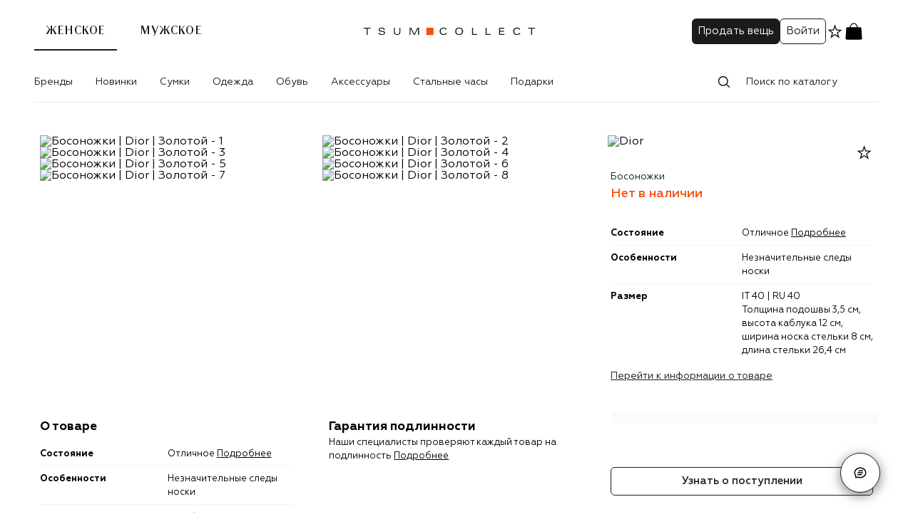

--- FILE ---
content_type: text/html; charset=UTF-8
request_url: https://collect.tsum.ru/item/ITEM169375
body_size: 151824
content:
<!doctype html>
    <html lang="ru">
      <head>
        <meta charset='utf-8'>
        <meta name="viewport" content="width=device-width, initial-scale=1, maximum-scale=1">

        
    <link rel="preconnect" href="https://cdn.diginetica.net/">
    <link rel="manifest" href=/manifest.json />
    <link rel="preconnect" href="//cdn01.stellarlabs.ai">
    <link rel="preconnect" href="//ev.stellarlabs.ai">
    <link rel="dns-prefetch" href="//cdn01.stellarlabs.ai">
    <link rel="dns-prefetch" href="//ev.stellarlabs.ai">
  
        <style type="text/css">.fresnel-container{margin:0;padding:0;}
@media not all and (min-width:0px) and (max-width:599.98px){.fresnel-at-xxs{display:none!important;}}
@media not all and (min-width:600px) and (max-width:767.98px){.fresnel-at-xs{display:none!important;}}
@media not all and (min-width:768px) and (max-width:1023.98px){.fresnel-at-sm{display:none!important;}}
@media not all and (min-width:1024px) and (max-width:1183.98px){.fresnel-at-md{display:none!important;}}
@media not all and (min-width:1184px) and (max-width:1439.98px){.fresnel-at-lg{display:none!important;}}
@media not all and (min-width:1440px){.fresnel-at-xl{display:none!important;}}
@media not all and (max-width:599.98px){.fresnel-lessThan-xs{display:none!important;}}
@media not all and (max-width:767.98px){.fresnel-lessThan-sm{display:none!important;}}
@media not all and (max-width:1023.98px){.fresnel-lessThan-md{display:none!important;}}
@media not all and (max-width:1183.98px){.fresnel-lessThan-lg{display:none!important;}}
@media not all and (max-width:1439.98px){.fresnel-lessThan-xl{display:none!important;}}
@media not all and (min-width:600px){.fresnel-greaterThan-xxs{display:none!important;}}
@media not all and (min-width:768px){.fresnel-greaterThan-xs{display:none!important;}}
@media not all and (min-width:1024px){.fresnel-greaterThan-sm{display:none!important;}}
@media not all and (min-width:1184px){.fresnel-greaterThan-md{display:none!important;}}
@media not all and (min-width:1440px){.fresnel-greaterThan-lg{display:none!important;}}
@media not all and (min-width:0px){.fresnel-greaterThanOrEqual-xxs{display:none!important;}}
@media not all and (min-width:600px){.fresnel-greaterThanOrEqual-xs{display:none!important;}}
@media not all and (min-width:768px){.fresnel-greaterThanOrEqual-sm{display:none!important;}}
@media not all and (min-width:1024px){.fresnel-greaterThanOrEqual-md{display:none!important;}}
@media not all and (min-width:1184px){.fresnel-greaterThanOrEqual-lg{display:none!important;}}
@media not all and (min-width:1440px){.fresnel-greaterThanOrEqual-xl{display:none!important;}}
@media not all and (min-width:0px) and (max-width:599.98px){.fresnel-between-xxs-xs{display:none!important;}}
@media not all and (min-width:0px) and (max-width:767.98px){.fresnel-between-xxs-sm{display:none!important;}}
@media not all and (min-width:0px) and (max-width:1023.98px){.fresnel-between-xxs-md{display:none!important;}}
@media not all and (min-width:0px) and (max-width:1183.98px){.fresnel-between-xxs-lg{display:none!important;}}
@media not all and (min-width:0px) and (max-width:1439.98px){.fresnel-between-xxs-xl{display:none!important;}}
@media not all and (min-width:600px) and (max-width:767.98px){.fresnel-between-xs-sm{display:none!important;}}
@media not all and (min-width:600px) and (max-width:1023.98px){.fresnel-between-xs-md{display:none!important;}}
@media not all and (min-width:600px) and (max-width:1183.98px){.fresnel-between-xs-lg{display:none!important;}}
@media not all and (min-width:600px) and (max-width:1439.98px){.fresnel-between-xs-xl{display:none!important;}}
@media not all and (min-width:768px) and (max-width:1023.98px){.fresnel-between-sm-md{display:none!important;}}
@media not all and (min-width:768px) and (max-width:1183.98px){.fresnel-between-sm-lg{display:none!important;}}
@media not all and (min-width:768px) and (max-width:1439.98px){.fresnel-between-sm-xl{display:none!important;}}
@media not all and (min-width:1024px) and (max-width:1183.98px){.fresnel-between-md-lg{display:none!important;}}
@media not all and (min-width:1024px) and (max-width:1439.98px){.fresnel-between-md-xl{display:none!important;}}
@media not all and (min-width:1184px) and (max-width:1439.98px){.fresnel-between-lg-xl{display:none!important;}}</style>
        <link nonce="" rel="preload" as="font" fetchpriority="high" href="/static/media/regular.441854d7.woff2" type="font/woff2" crossorigin="anonymous">
<link nonce="" rel="preload" as="font" fetchpriority="high" href="/static/media/bold.3b79cf90.woff2" type="font/woff2" crossorigin="anonymous">
<link nonce="" rel="preload" as="font" fetchpriority="high" href="/static/media/medium.5f03403d.woff2" type="font/woff2" crossorigin="anonymous">
<link nonce="" rel="preload" as="font" fetchpriority="high" href="/static/media/light.e4c49cce.woff2" type="font/woff2" crossorigin="anonymous">
<link nonce="" rel="preload" as="font" fetchpriority="high" href="/static/media/regular.0fbd3fbd.woff2" type="font/woff2" crossorigin="anonymous">

        
    <title data-rh="true">Босоножки Dior, цвет Золотой купить на ресейл-платформе TSUM Collect, арт. ITEM169375</title>
    <meta data-rh="true" name="yandex-verification" content="9c1a3147bc1df254"/><meta data-rh="true" name="google-site-verification" content="8nR_mFGvdGfNih3EK-VVhyGQLQpG4EiqAyVLEECqP1k"/><meta data-rh="true" name="theme-color" content="#1B1B1B"/><meta data-rh="true" name="description" content="Босоножки Dior, цвет Золотой купить на ресейл-платформе TSUM Collect. Гарантия подлинности. Быстрая доставка. Aрт. ITEM169375"/><meta data-rh="true" name="keywords" content="Босоножки Dior Золотой"/><meta data-rh="true" property="og:description" content="Босоножки Dior, цвет Золотой купить на ресейл-платформе TSUM Collect. Гарантия подлинности. Быстрая доставка. Aрт. ITEM169375"/><meta data-rh="true" property="og:title" content="Босоножки Dior, цвет Золотой купить на ресейл-платформе TSUM Collect, арт. ITEM169375"/><meta data-rh="true" name="og:image:alt" content="Босоножки Dior Золотой, ITEM169375 - 001"/><meta data-rh="true" name="twitter:title" content="Босоножки Dior, цвет Золотой купить на ресейл-платформе TSUM Collect, арт. ITEM169375"/><meta data-rh="true" name="twitter:description" content="Босоножки Dior, цвет Золотой купить на ресейл-платформе TSUM Collect. Гарантия подлинности. Быстрая доставка. Aрт. ITEM169375"/>
    <link data-rh="true" rel="canonical" href="https://collect.tsum.ru/item/ITEM169375"/><link data-rh="true" rel="apple-touch-icon" type="image/png" sizes="57x57" href="/static/media/57.a1f0932c.png"/><link data-rh="true" rel="apple-touch-icon" type="image/png" sizes="114x114" href="/static/media/114.bcdb20a0.png"/><link data-rh="true" rel="apple-touch-icon" type="image/png" sizes="144x144" href="/static/media/144.9d86f5b5.png"/><link data-rh="true" rel="apple-touch-icon" type="image/png" sizes="60x60" href="/static/media/60.0181305a.png"/><link data-rh="true" rel="apple-touch-icon" type="image/png" sizes="76x76" href="/static/media/76.0e5ca7a7.png"/><link data-rh="true" rel="apple-touch-icon" type="image/png" sizes="120x120" href="/static/media/120.c77382a8.png"/><link data-rh="true" rel="apple-touch-icon" type="image/png" sizes="152x152" href="/static/media/152.6826130c.png"/><link data-rh="true" rel="apple-touch-icon" type="image/png" sizes="180x180" href="/static/media/180.f2e3c450.png"/><link data-rh="true" rel="icon" type="image/png" sizes="57x57" href="/static/media/192.acbb8c7a.png"/><link data-rh="true" rel="icon" type="image/png" sizes="160x160" href="/static/media/160.b9cdd7c5.png"/><link data-rh="true" rel="icon" type="image/png" sizes="96x96" href="/static/media/96.e8668ed3.png"/><link data-rh="true" rel="icon" type="image/png" sizes="16x16" href="/static/media/16.d307d6c5.png"/><link data-rh="true" rel="icon" type="image/png" sizes="32x32" href="/static/media/32.7393fee1.png"/>
    
    <script data-rh="true" type="application/ld+json">{"@context":"http://schema.org","@type":"WebSite","name":"TSUM Collect","url":"https://collect.tsum.ru/"}</script><script data-rh="true" type="application/ld+json">{"@context":"http://schema.org","@type":"Product","name":"Босоножки","image":["https://collect-static.tsum.com/sig/b4871f639bac8681e9d1a6bb7db60fd2/height/1526/document-hub/01HPGX53WEXNYF3PGAHYBRQQPH.jpg","https://collect-static.tsum.com/sig/2dc476c094fbe4328d84223cb4cb827a/height/1526/document-hub/01HPGX5437EK9411RFES2RF80H.jpg","https://collect-static.tsum.com/sig/a13d799522cb5e3923fcfcf08b946bac/height/1526/document-hub/01HPGX54A2QHVB574K3ZD1Y9QS.jpg","https://collect-static.tsum.com/sig/ca62e4fef9879f27adece1f388bc3e51/height/1526/document-hub/01HPGX54FB0WWSSQEBMFZW1WMH.jpg","https://collect-static.tsum.com/sig/7954169d3498bfb93d2cbc14a4b96cb5/height/1526/document-hub/01HPGX54KYYPQ9V8GRRPMY3S0H.jpg","https://collect-static.tsum.com/sig/e9bb343ebea1f491730bc5d8fb8bf9fa/height/1526/document-hub/01HPGX54Q74GR8VXKWRFH0J2KA.jpg","https://collect-static.tsum.com/sig/2d3d1eb6fb0518821e55a0a01525db64/height/1526/document-hub/01HPGX54SXN5Y7SF9VF5N5XMGX.jpg","https://collect-static.tsum.com/sig/f6d92f636c1c1a468299490433ce7f8a/height/1526/document-hub/01HPGX54X59S9CZH34AN5CRSZ4.jpg"],"description":"","brand":{"@type":"Brand","name":"Dior"},"offers":{"@type":"Offer","url":"https://collect.tsum.ru/item/ITEM169375","priceCurrency":"RUB","price":74650,"availability":"https://schema.org/OutOfStock","itemCondition":"https://schema.org/NewCondition"}}</script><script data-rh="true" type="application/ld+json">{"@context":"http://schema.org","@type":"BreadcrumbList","itemListElement":[{"@type":"ListItem","position":1,"item":{"@id":"https://collect.tsum.ru/","name":"Главная"}},{"@type":"ListItem","position":2,"item":{"@id":"https://collect.tsum.ru/women/catalog","name":"Каталог"}},{"@type":"ListItem","position":3,"item":{"@id":"https://collect.tsum.ru/women/catalog/zhenskoe-1","name":"Женское"}},{"@type":"ListItem","position":4,"item":{"@id":"https://collect.tsum.ru/women/catalog/zhenskaia-obuv-97","name":"Обувь"}},{"@type":"ListItem","position":5,"item":{"@id":"https://collect.tsum.ru/women/catalog/bosonozhki-109","name":"Босоножки"}},{"@type":"ListItem","position":6,"item":{"@id":"https://collect.tsum.ru/women/catalog/bosonozhki-na-tanketke-111","name":"Танкетка"}}]}</script>
  
        <link data-chunk="item" rel="preload" as="style" href="/static/css/item.cb903e2b.chunk.css" crossorigin="includes" data-app="true"/><link data-chunk="client" rel="preload" as="style" href="/static/css/client.2069281b.css" crossorigin="includes" data-app="true"/><link data-chunk="client" rel="preload" as="script" href="/static/js/1374.1e904f18.js" crossorigin="includes" data-app="true"/><link data-chunk="client" rel="preload" as="script" href="/static/js/2830.81d9bc62.js" crossorigin="includes" data-app="true"/><link data-chunk="client" rel="preload" as="script" href="/static/js/6459.8576a44e.js" crossorigin="includes" data-app="true"/><link data-chunk="client" rel="preload" as="script" href="/static/js/4278.d3bdbf20.js" crossorigin="includes" data-app="true"/><link data-chunk="client" rel="preload" as="script" href="/static/js/8804.d6f7e384.js" crossorigin="includes" data-app="true"/><link data-chunk="client" rel="preload" as="script" href="/static/js/client.0d12fa58.js" crossorigin="includes" data-app="true"/><link data-chunk="item" rel="preload" as="script" href="/static/js/6120.4a56b4b0.chunk.js" crossorigin="includes" data-app="true"/><link data-chunk="item" rel="preload" as="script" href="/static/js/item.3e2ee985.chunk.js" crossorigin="includes" data-app="true"/>
        <link data-chunk="client" rel="stylesheet" href="/static/css/client.2069281b.css" crossorigin="includes" data-app="true"/><link data-chunk="item" rel="stylesheet" href="/static/css/item.cb903e2b.chunk.css" crossorigin="includes" data-app="true"/>

        
    <script data-app='true'>globalThis.dataLayer = [{"click_collect":"0","pageType":"ProductPage","productId":"ITEM169375","productName":"Босоножки","portalName":"Женское","catalogGender":"male","ecommerce":{"detail":{"actionField":{"action":"detail","list":"ProductPage"},"products":[{"id":"ITEM169375","name":"Босоножки","brand":"Dior","category":"босоножки на танкетке","categoryId":"COLL-111","position":"0","quantity":"0","price":"0","dimension5":"40","dimension12":"40","dimension68":"0","dimension73":"","dimension226":"Отличное"}]}},"isBrandFavorite":"0","userAuth":"0","deviceFingerprint":"426647b1-4b5e-46fb-8efe-760ae88e4c41","customerId":"","abTestList":"[{\"test\":\"savedSearch\",\"var\":\"1\"},{\"test\":\"abtest_homePage\",\"var\":\"2\"},{\"test\":\"abtest_recommended_products\",\"var\":\"0\"}]","site_version":"WEB"}]</script>
    <script data-app='true'>globalThis.mindboxLayer = [{"operation":"WebsiteCollect.ViewProduct","data":{"viewProduct":{"product":{"ids":{"website":"ITEM169375"}}}}}]</script>
    <script data-app='true'>
      window.SL = window.SL || {}; 
      SL.pageContext = {"lng":"ru","type":"PRODUCT","data":[null]}
      SL.section = "65263dbdb4c120cf8c0e61a6"
      SL.isSpa = true;
    </script>
  
        <script>(function(w,d,s,l,i){w[l]=w[l]||[];w[l].push({'gtm.start':
new Date().getTime(),event:'gtm.js'});var f=d.getElementsByTagName(s)[0],
j=d.createElement(s),dl=l!='dataLayer'?'&l='+l:'';j.async=true;j.src=
'https://www.googletagmanager.com/gtm.js?id='+i+dl;f.parentNode.insertBefore(j,f);
})(window,document,'script','dataLayer','GTM-PTZQHH');</script>
        <script>
mindbox = window.mindbox || function() { mindbox.queue.push(arguments); };
mindbox.queue = mindbox.queue || [];
mindbox('create', {
    endpointId: "Tsumcollect.WebsiteCollect",
});
</script>
<script src="https://api.mindbox.ru/scripts/v1/tracker.js" async></script>

        <script type="text/javascript" src="//cdn01.stellarlabs.ai/core/core.js"></script>
        <script type="text/javascript"> var digiScript = document.createElement('script');
digiScript.src = '//cdn.diginetica.net/3324/client.js';
digiScript.defer = true;
digiScript.async = true;
document.head.appendChild(digiScript);
</script>
      </head>
      <body>
        <noscript><iframe src="https://www.googletagmanager.com/ns.html?id=GTM-PTZQHH"
height="0" width="0" style="display:none;visibility:hidden"></iframe></noscript>
        <div id='app-root'><div class="style-module__wrap____V4PF style-module__start___wy84P"></div><section class="styles-module__container___Z8uat styles-module__mobileNavGap___M4d0X"><header class="header-module__header___AxsrT styles-module__header___L1qXW animations-module__header___hqVWR"><div class="header-module__children___zO6CT header-module__desktop___lZP7w styles-module__header___L1qXW"><div class="header-module__compact___FAvms"><div class="header-module__mobileStub___yFLbb">.</div><div class="header-module__leftSide___O7eF8"><div class="header-module__gendersLink___Vo5eu"><a class="header-module__active___ZNSDE" href="/">Женское</a><a class="" href="/men">Мужское</a></div></div><div class="header-module__logo___D0v1N"><a href="/"><svg xmlns="http://www.w3.org/2000/svg" width="250" height="48" fill="none" viewBox="0 0 250 48" data-name="Logo"><path fill="#fff" d="M0 0h250v48H0z"></path><path fill="#F94F0D" fill-rule="evenodd" d="M92.706 29.237h10.08v-10.29h-10.08z" clip-rule="evenodd"></path><path fill="#1B1B1B" d="M119.699 26.141h1.585q-.15 1.052-.848 1.742a3.9 3.9 0 0 1-1.68.977q-.984.287-2.254.287-1.285 0-2.289-.424-1.004-.423-1.619-1.154a5.1 5.1 0 0 1-.929-1.653 6 6 0 0 1-.314-1.961q0-.738.177-1.441.178-.705.595-1.394.416-.69 1.031-1.21.615-.518 1.585-.833t2.159-.314q1.763 0 2.958.8 1.195.799 1.291 2.055h-1.585q-.328-1.734-2.773-1.735-1.777 0-2.856 1.032-1.08 1.031-1.08 3.04 0 2.008 1.08 3.04 1.079 1.032 2.856 1.032 1.092 0 1.913-.485.819-.486.997-1.4M34.552 21.646h-1.504q-.178-1.763-3.142-1.763-1.094 0-1.844.499-.752.5-.752 1.291 0 1.025 1.544 1.285l3.676.628q1.161.205 1.748.834.588.628.588 1.57 0 1.477-1.25 2.317t-3.436.84q-4.346 0-4.605-3.211h1.503q.027.984.895 1.537.866.555 2.289.554 1.503 0 2.343-.527.84-.525.84-1.359 0-.546-.417-.881t-1.086-.472a15 15 0 0 0-1.469-.218 25 25 0 0 1-1.605-.219 8 8 0 0 1-1.476-.39 2.36 2.36 0 0 1-1.086-.812q-.416-.56-.416-1.394 0-1.42 1.14-2.207 1.14-.785 3.163-.785a8 8 0 0 1 1.537.136q.705.138 1.346.445.642.306 1.032.895.39.587.444 1.407M54.923 24.98v-5.957h1.421v5.888q0 2.05-1.257 3.143-1.258 1.092-3.333 1.093-2.079 0-3.334-1.093-1.258-1.095-1.258-3.143v-5.888h1.421v5.956q0 1.422.827 2.235t2.344.812q1.515 0 2.343-.812.825-.813.826-2.235M70.649 20.034l4.413 8.853h1.503l4.413-8.853h.028v8.853h1.42v-9.864h-2.268l-4.345 8.662-4.344-8.662H69.2v9.864h1.42v-8.853z"></path><path fill="#1B1B1B" fill-rule="evenodd" d="M133.13 23.955q0 .738.177 1.442.177.703.594 1.393t1.031 1.209q.616.52 1.585.834.97.314 2.159.314t2.159-.314q.97-.314 1.585-.834.614-.52 1.032-1.21.416-.688.594-1.393.177-.704.177-1.441t-.177-1.441a5.1 5.1 0 0 0-.594-1.394 4.9 4.9 0 0 0-1.032-1.21q-.615-.518-1.585-.833t-2.159-.314q-1.189 0-2.159.314-.969.315-1.585.834a4.9 4.9 0 0 0-1.031 1.209q-.417.69-.594 1.394t-.177 1.44m1.502 0q0-1.817 1.121-2.944t2.923-1.128 2.924 1.128q1.12 1.127 1.121 2.944 0 1.818-1.121 2.945t-2.924 1.127-2.923-1.127q-1.121-1.127-1.121-2.945" clip-rule="evenodd"></path><path fill="#1B1B1B" d="M156.808 28.887v-9.864h1.421v8.744h5.683v1.12zM175.826 19.023v9.864h7.104v-1.12h-5.683v-8.744zM194.667 28.887v-9.864h7.378v1.12h-5.957v3.115h5.575v1.12h-5.575v3.389h6.121v1.12zM224.425 26.141h-1.585q-.177.915-.997 1.4-.82.486-1.913.486-1.776 0-2.855-1.032-1.08-1.032-1.08-3.04t1.08-3.04 2.855-1.032q2.446 0 2.773 1.735h1.585q-.096-1.256-1.291-2.055t-2.958-.8q-1.189 0-2.159.314-.969.315-1.585.834a4.9 4.9 0 0 0-1.031 1.209q-.417.69-.594 1.394t-.178 1.44q0 1.039.315 1.962.312.922.928 1.652.615.732 1.62 1.155 1.003.424 2.288.424 1.27 0 2.254-.287a3.9 3.9 0 0 0 1.681-.977q.697-.69.847-1.742M239.59 28.887v-8.662h-4.18v-1.203h9.782v1.203h-4.18v8.662zM8.988 20.225v8.662h1.422v-8.662h4.18v-1.203H4.808v1.203z"></path></svg></a></div><div class="header-module__cartLogo___SUVRN"><svg xmlns="http://www.w3.org/2000/svg" width="28" height="29" fill="none" viewBox="0 0 28 29" data-name="Basket"><path fill="currentColor" d="M3.316 10.893c.086-1.291.129-1.936.55-2.33.42-.393 1.066-.393 2.36-.393h15.542c1.294 0 1.94 0 2.361.393.42.394.463 1.039.55 2.33l.736 11.044c.117 1.75.175 2.624-.344 3.178-.519.555-1.395.555-3.148.555H6.07c-1.753 0-2.63 0-3.148-.555-.519-.554-.46-1.429-.344-3.178z"></path><path fill="currentColor" fill-rule="evenodd" d="M13.986 2.324c3.84 0 5.608 4.332 6.188 7.88l-.005.001.005.027a.584.584 0 0 1-.426.614l-.104.018a.583.583 0 0 1-.632-.53l.002.011c-.525-2.93-1.945-6.818-5.028-6.818-3.087 0-4.49 3.886-5.003 6.82a.597.597 0 0 1-.64.518.583.583 0 0 1-.527-.659l-.02-.001c.581-3.549 2.349-7.88 6.19-7.88" clip-rule="evenodd"></path></svg></div><div class="header-module__user___vopl_"><a href="/seller"><button type="button" class="styles-module__btn___rn5r6 styles-module__S___j5f5v header-module__desktop___lZP7w">Продать вещь</button></a><div class="header-module__profile___S3k_g header-module__desktop___lZP7w"><button type="button" class="styles-module__btn___rn5r6 styles-module__S___j5f5v styles-module__reverse___h3IZS">Войти</button></div><a class="header-module__desktop___lZP7w" href="/favorites"><svg xmlns="http://www.w3.org/2000/svg" width="25" height="24" fill="none" viewBox="0 0 25 24" data-name="InactiveStar"><g clip-path="url(#a)"><g clip-path="url(#b)"><path fill="currentColor" fill-rule="evenodd" d="M15.128 9.548 12.6 2.276l-2.527 7.272-7.697.156 6.135 4.651-2.23 7.368 6.32-4.397 6.318 4.397-2.23-7.368 6.135-4.65zm4.075 1.333-4.97-.101L12.6 6.084l-1.632 4.696-4.97.1 3.961 3.005-1.44 4.758 4.081-2.84 4.081 2.84-1.44-4.758z" clip-rule="evenodd"></path></g></g><defs><clipPath id="a"><path fill="#fff" d="M.6 0h24v24H.6z"></path></clipPath><clipPath id="b"><path fill="#fff" d="M.6 0h24v24H.6z"></path></clipPath></defs></svg></a><div class="fresnel-container fresnel-greaterThan-sm fresnel-:R1il5m6:"><a class="header-module__basketLink___hoqlD" href="/cart"><svg xmlns="http://www.w3.org/2000/svg" width="28" height="29" fill="none" viewBox="0 0 28 29" data-name="Basket"><path fill="currentColor" d="M3.316 10.893c.086-1.291.129-1.936.55-2.33.42-.393 1.066-.393 2.36-.393h15.542c1.294 0 1.94 0 2.361.393.42.394.463 1.039.55 2.33l.736 11.044c.117 1.75.175 2.624-.344 3.178-.519.555-1.395.555-3.148.555H6.07c-1.753 0-2.63 0-3.148-.555-.519-.554-.46-1.429-.344-3.178z"></path><path fill="currentColor" fill-rule="evenodd" d="M13.986 2.324c3.84 0 5.608 4.332 6.188 7.88l-.005.001.005.027a.584.584 0 0 1-.426.614l-.104.018a.583.583 0 0 1-.632-.53l.002.011c-.525-2.93-1.945-6.818-5.028-6.818-3.087 0-4.49 3.886-5.003 6.82a.597.597 0 0 1-.64.518.583.583 0 0 1-.527-.659l-.02-.001c.581-3.549 2.349-7.88 6.19-7.88" clip-rule="evenodd"></path></svg></a></div><div class="fresnel-container fresnel-between-xxs-md fresnel-:R2il5m6:"><a class="header-module__basketLink___hoqlD" href="/cart"><svg xmlns="http://www.w3.org/2000/svg" width="28" height="29" fill="none" viewBox="0 0 28 29" data-name="Basket"><path fill="currentColor" d="M3.316 10.893c.086-1.291.129-1.936.55-2.33.42-.393 1.066-.393 2.36-.393h15.542c1.294 0 1.94 0 2.361.393.42.394.463 1.039.55 2.33l.736 11.044c.117 1.75.175 2.624-.344 3.178-.519.555-1.395.555-3.148.555H6.07c-1.753 0-2.63 0-3.148-.555-.519-.554-.46-1.429-.344-3.178z"></path><path fill="currentColor" fill-rule="evenodd" d="M13.986 2.324c3.84 0 5.608 4.332 6.188 7.88l-.005.001.005.027a.584.584 0 0 1-.426.614l-.104.018a.583.583 0 0 1-.632-.53l.002.011c-.525-2.93-1.945-6.818-5.028-6.818-3.087 0-4.49 3.886-5.003 6.82a.597.597 0 0 1-.64.518.583.583 0 0 1-.527-.659l-.02-.001c.581-3.549 2.349-7.88 6.19-7.88" clip-rule="evenodd"></path></svg></a></div></div><div class="header-module__shortLogin___Kb3B6">Войти</div></div><div class="header-module__additional___ScHp3"><nav class="header-module__nav___Qry_6 header-module__desktop___lZP7w"><ul class="styles-module__desktopNav___DrujF menu"><li class="styles-module__parentElement___L3ybQ"><a class="styles-module__mainLink___uu4NL" href="/women/brand">Бренды</a></li><li class="styles-module__parentElement___L3ybQ" aria-label="Новинки"><a class="styles-module__mainLink___uu4NL" href="/women/catalog/novinki-272">Новинки</a></li><li class="styles-module__parentElement___L3ybQ" aria-label="Сумки"><a class="styles-module__mainLink___uu4NL" href="/women/catalog/zhenskie-sumki-81">Сумки</a></li><li class="styles-module__parentElement___L3ybQ" aria-label="Одежда"><a class="styles-module__mainLink___uu4NL" href="/women/catalog/zhenskaia-odezhda-2">Одежда</a></li><li class="styles-module__parentElement___L3ybQ" aria-label="Обувь"><a class="styles-module__mainLink___uu4NL" href="/women/catalog/zhenskaia-obuv-97">Обувь</a></li><li class="styles-module__parentElement___L3ybQ" aria-label="Аксессуары"><a class="styles-module__mainLink___uu4NL" href="/women/catalog/zhenskie-aksessuary-274">Аксессуары</a></li><li class="styles-module__parentElement___L3ybQ" aria-label="Стальные часы"><a class="styles-module__mainLink___uu4NL" href="/women/catalog/stalnye-chasy-377">Стальные часы</a></li><li class="styles-module__parentElement___L3ybQ" aria-label="Подарки"><a class="styles-module__mainLink___uu4NL" href="/women/catalog/podarki-281">Подарки</a></li></ul></nav><div class="header-module__search___thkmb"><div class="styles-module__wrapper___iT8qk"><div class="styles-module__head___UQShB"><div class="styles-module__field___oStfM styles-module__hasPrefix___imYOM styles-module__outline___oshWL styles-module__field___PkPPi"><span><svg xmlns="http://www.w3.org/2000/svg" width="24" height="24" fill="none" viewBox="0 0 24 24" data-name="Search"><path fill="currentColor" fill-rule="evenodd" d="M10.77 3.87a7 7 0 0 1 5.56 11.25L20 18.78a.75.75 0 0 1-1.07 1.07L15.3 16.2a7 7 0 1 1-4.53-12.34Zm0 1.5a5.5 5.5 0 1 0 0 11 5.5 5.5 0 0 0 0-11" clip-rule="evenodd"></path></svg></span><input placeholder="Поиск по каталогу" id="input-:Rb95m6:" value=""/></div></div><div class="styles-module__listsContainer___IujDH" data-scroll="allow"><div class="styles-module__list___edphR"><div data-space="true" class="styles-module__space___CiXNd styles-module__stretch___IWor_ styles-module__clearHeader___WPe63"><p role="presentation" class="styles-module__paragraph___Uwft4 styles-module__title___DC0yf">Недавно искали</p><p role="presentation" class="styles-module__paragraph___Uwft4 styles-module__clear___nzpL4">Очистить</p></div><ul class="styles-module__suggests___YsGfY"></ul></div><div class="styles-module__list___edphR"></div></div></div></div></div></div><div class="header-module__overlay___R2C5e"></div><div class="header-module__border___zQOJP"></div><div class="mobileHeader-module__children___Yd1en header-module__mobile___TYuZJ styles-module__header___L1qXW"><div class="mobileHeader-module__leftSide___P4n7T"><svg xmlns="http://www.w3.org/2000/svg" width="24" height="24" fill="none" viewBox="0 0 24 24" class="mobileHeader-module__backArrow___wPrr5" data-name="ArrowRightIcon"><path fill="currentColor" d="M19.28 11.502a.75.75 0 0 1 0 1.06l-6.717 6.718a.75.75 0 1 1-1.06-1.06l5.436-5.437H5.2a.75.75 0 0 1 0-1.5h11.74l-5.437-5.438a.75.75 0 0 1 1.06-1.06z"></path></svg></div><div class="mobileHeader-module__logo___TONSf"><a href="/"><svg xmlns="http://www.w3.org/2000/svg" width="250" height="48" fill="none" viewBox="0 0 250 48" class="mobileHeader-module__appLogo___GwGDv" data-name="Logo"><path fill="#fff" d="M0 0h250v48H0z"></path><path fill="#F94F0D" fill-rule="evenodd" d="M92.706 29.237h10.08v-10.29h-10.08z" clip-rule="evenodd"></path><path fill="#1B1B1B" d="M119.699 26.141h1.585q-.15 1.052-.848 1.742a3.9 3.9 0 0 1-1.68.977q-.984.287-2.254.287-1.285 0-2.289-.424-1.004-.423-1.619-1.154a5.1 5.1 0 0 1-.929-1.653 6 6 0 0 1-.314-1.961q0-.738.177-1.441.178-.705.595-1.394.416-.69 1.031-1.21.615-.518 1.585-.833t2.159-.314q1.763 0 2.958.8 1.195.799 1.291 2.055h-1.585q-.328-1.734-2.773-1.735-1.777 0-2.856 1.032-1.08 1.031-1.08 3.04 0 2.008 1.08 3.04 1.079 1.032 2.856 1.032 1.092 0 1.913-.485.819-.486.997-1.4M34.552 21.646h-1.504q-.178-1.763-3.142-1.763-1.094 0-1.844.499-.752.5-.752 1.291 0 1.025 1.544 1.285l3.676.628q1.161.205 1.748.834.588.628.588 1.57 0 1.477-1.25 2.317t-3.436.84q-4.346 0-4.605-3.211h1.503q.027.984.895 1.537.866.555 2.289.554 1.503 0 2.343-.527.84-.525.84-1.359 0-.546-.417-.881t-1.086-.472a15 15 0 0 0-1.469-.218 25 25 0 0 1-1.605-.219 8 8 0 0 1-1.476-.39 2.36 2.36 0 0 1-1.086-.812q-.416-.56-.416-1.394 0-1.42 1.14-2.207 1.14-.785 3.163-.785a8 8 0 0 1 1.537.136q.705.138 1.346.445.642.306 1.032.895.39.587.444 1.407M54.923 24.98v-5.957h1.421v5.888q0 2.05-1.257 3.143-1.258 1.092-3.333 1.093-2.079 0-3.334-1.093-1.258-1.095-1.258-3.143v-5.888h1.421v5.956q0 1.422.827 2.235t2.344.812q1.515 0 2.343-.812.825-.813.826-2.235M70.649 20.034l4.413 8.853h1.503l4.413-8.853h.028v8.853h1.42v-9.864h-2.268l-4.345 8.662-4.344-8.662H69.2v9.864h1.42v-8.853z"></path><path fill="#1B1B1B" fill-rule="evenodd" d="M133.13 23.955q0 .738.177 1.442.177.703.594 1.393t1.031 1.209q.616.52 1.585.834.97.314 2.159.314t2.159-.314q.97-.314 1.585-.834.614-.52 1.032-1.21.416-.688.594-1.393.177-.704.177-1.441t-.177-1.441a5.1 5.1 0 0 0-.594-1.394 4.9 4.9 0 0 0-1.032-1.21q-.615-.518-1.585-.833t-2.159-.314q-1.189 0-2.159.314-.969.315-1.585.834a4.9 4.9 0 0 0-1.031 1.209q-.417.69-.594 1.394t-.177 1.44m1.502 0q0-1.817 1.121-2.944t2.923-1.128 2.924 1.128q1.12 1.127 1.121 2.944 0 1.818-1.121 2.945t-2.924 1.127-2.923-1.127q-1.121-1.127-1.121-2.945" clip-rule="evenodd"></path><path fill="#1B1B1B" d="M156.808 28.887v-9.864h1.421v8.744h5.683v1.12zM175.826 19.023v9.864h7.104v-1.12h-5.683v-8.744zM194.667 28.887v-9.864h7.378v1.12h-5.957v3.115h5.575v1.12h-5.575v3.389h6.121v1.12zM224.425 26.141h-1.585q-.177.915-.997 1.4-.82.486-1.913.486-1.776 0-2.855-1.032-1.08-1.032-1.08-3.04t1.08-3.04 2.855-1.032q2.446 0 2.773 1.735h1.585q-.096-1.256-1.291-2.055t-2.958-.8q-1.189 0-2.159.314-.969.315-1.585.834a4.9 4.9 0 0 0-1.031 1.209q-.417.69-.594 1.394t-.178 1.44q0 1.039.315 1.962.312.922.928 1.652.615.732 1.62 1.155 1.003.424 2.288.424 1.27 0 2.254-.287a3.9 3.9 0 0 0 1.681-.977q.697-.69.847-1.742M239.59 28.887v-8.662h-4.18v-1.203h9.782v1.203h-4.18v8.662zM8.988 20.225v8.662h1.422v-8.662h4.18v-1.203H4.808v1.203z"></path></svg></a></div><div class="mobileHeader-module__rightSide___IGpPm"><a class="mobileHeader-module__basketLink____GrC2" href="/cart"><svg xmlns="http://www.w3.org/2000/svg" width="28" height="29" fill="none" viewBox="0 0 28 29" data-name="Basket"><path fill="currentColor" d="M3.316 10.893c.086-1.291.129-1.936.55-2.33.42-.393 1.066-.393 2.36-.393h15.542c1.294 0 1.94 0 2.361.393.42.394.463 1.039.55 2.33l.736 11.044c.117 1.75.175 2.624-.344 3.178-.519.555-1.395.555-3.148.555H6.07c-1.753 0-2.63 0-3.148-.555-.519-.554-.46-1.429-.344-3.178z"></path><path fill="currentColor" fill-rule="evenodd" d="M13.986 2.324c3.84 0 5.608 4.332 6.188 7.88l-.005.001.005.027a.584.584 0 0 1-.426.614l-.104.018a.583.583 0 0 1-.632-.53l.002.011c-.525-2.93-1.945-6.818-5.028-6.818-3.087 0-4.49 3.886-5.003 6.82a.597.597 0 0 1-.64.518.583.583 0 0 1-.527-.659l-.02-.001c.581-3.549 2.349-7.88 6.19-7.88" clip-rule="evenodd"></path></svg></a></div></div><div><div class="fresnel-container fresnel-greaterThan-sm fresnel-:R1dm6:"></div><div class="fresnel-container fresnel-between-xxs-md fresnel-:R2dm6:"></div></div></header><main class="styles-module__content___PBUnA"><section data-page-type="product"><h1 class="styles-module__hiddenTitle___dGo5s">Dior Босоножки</h1><div class="fresnel-container fresnel-greaterThan-sm fresnel-:R2m66:"><div class="styles-module__pane___Bi7UF animations-module__header___hqVWR styles-module__compactOnly___Ms8UY"><div class="styles-module__compact____0u2u"><div class="styles-module__leftSide___eJbkH"><img src="https://collect-static.tsum.com/sig/87798f263c3cbb2570861974499b5cdd/height/434/document-hub/01HPGX53WEXNYF3PGAHYBRQQPH.jpg" class="styles-module__productLogo___bRgmE" alt=""/><div class="styles-module__info___mW2Ua"><img src="https://collect-static.tsum.com/sig/21d2fbebf7947f838759d41932b48d1e/width/0/document-hub/01HR4CSQMQF2VC591BBMMJMEAQ.png" alt="Dior" class="styles-module__logo___Y5sDS styles-module__brandLogo___Ts6OH" loading="lazy" data-brandlogo="true"/><p role="presentation" class="styles-module__paragraph___Uwft4">Босоножки</p><p role="presentation" class="styles-module__paragraph___Uwft4">IT 40 | RU 40</p></div></div><div class="styles-module__actions___DHaFL"><div class="styles-module__controlls___Sh4fg"><div class="actions-module__actionsInner___Teqjc"><button type="button" class="styles-module__btn___rn5r6 styles-module__S___j5f5v styles-module__reverse___h3IZS styles-module__bold___rjOP8">Узнать о поступлении</button></div><div><div class="fresnel-container fresnel-greaterThan-sm fresnel-:Rukqm66:"></div><div class="fresnel-container fresnel-between-xxs-md fresnel-:R1ekqm66:"></div></div></div><a href="/cart"><svg xmlns="http://www.w3.org/2000/svg" width="28" height="29" fill="none" viewBox="0 0 28 29" data-name="Basket"><path fill="currentColor" d="M3.316 10.893c.086-1.291.129-1.936.55-2.33.42-.393 1.066-.393 2.36-.393h15.542c1.294 0 1.94 0 2.361.393.42.394.463 1.039.55 2.33l.736 11.044c.117 1.75.175 2.624-.344 3.178-.519.555-1.395.555-3.148.555H6.07c-1.753 0-2.63 0-3.148-.555-.519-.554-.46-1.429-.344-3.178z"></path><path fill="currentColor" fill-rule="evenodd" d="M13.986 2.324c3.84 0 5.608 4.332 6.188 7.88l-.005.001.005.027a.584.584 0 0 1-.426.614l-.104.018a.583.583 0 0 1-.632-.53l.002.011c-.525-2.93-1.945-6.818-5.028-6.818-3.087 0-4.49 3.886-5.003 6.82a.597.597 0 0 1-.64.518.583.583 0 0 1-.527-.659l-.02-.001c.581-3.549 2.349-7.88 6.19-7.88" clip-rule="evenodd"></path></svg></a></div></div></div><div class="styles-module__pageWrapper___jxT0l" data-dig-product-code="ITEM169375"><div class="styles-module__photosWithShortInfo___Qat95"><div class="styles-module__photoWithBreadcrumbs___GcUhU"><div class="styles-module__photoContainer___joZyS"><div class="styles-module__photo___R8cCK" style="aspect-ratio:990 / 1526"><img src="https://collect-static.tsum.com/sig/b4871f639bac8681e9d1a6bb7db60fd2/height/1526/document-hub/01HPGX53WEXNYF3PGAHYBRQQPH.jpg" loading="lazy" role="presentation" alt="Босоножки | Dior | Золотой - 1" title="Босоножки | Dior | Золотой - 1"/></div><div class="styles-module__photo___R8cCK" style="aspect-ratio:990 / 1526"><img src="https://collect-static.tsum.com/sig/2dc476c094fbe4328d84223cb4cb827a/height/1526/document-hub/01HPGX5437EK9411RFES2RF80H.jpg" loading="lazy" role="presentation" alt="Босоножки | Dior | Золотой - 2" title="Босоножки | Dior | Золотой - 2"/></div><div class="styles-module__photo___R8cCK" style="aspect-ratio:990 / 1526"><img src="https://collect-static.tsum.com/sig/a13d799522cb5e3923fcfcf08b946bac/height/1526/document-hub/01HPGX54A2QHVB574K3ZD1Y9QS.jpg" loading="lazy" role="presentation" alt="Босоножки | Dior | Золотой - 3" title="Босоножки | Dior | Золотой - 3"/></div><div class="styles-module__photo___R8cCK" style="aspect-ratio:990 / 1526"><img src="https://collect-static.tsum.com/sig/ca62e4fef9879f27adece1f388bc3e51/height/1526/document-hub/01HPGX54FB0WWSSQEBMFZW1WMH.jpg" loading="lazy" role="presentation" alt="Босоножки | Dior | Золотой - 4" title="Босоножки | Dior | Золотой - 4"/></div><div class="styles-module__photo___R8cCK" style="aspect-ratio:990 / 1526"><img src="https://collect-static.tsum.com/sig/7954169d3498bfb93d2cbc14a4b96cb5/height/1526/document-hub/01HPGX54KYYPQ9V8GRRPMY3S0H.jpg" loading="lazy" role="presentation" alt="Босоножки | Dior | Золотой - 5" title="Босоножки | Dior | Золотой - 5"/></div><div class="styles-module__photo___R8cCK" style="aspect-ratio:990 / 1526"><img src="https://collect-static.tsum.com/sig/e9bb343ebea1f491730bc5d8fb8bf9fa/height/1526/document-hub/01HPGX54Q74GR8VXKWRFH0J2KA.jpg" loading="lazy" role="presentation" alt="Босоножки | Dior | Золотой - 6" title="Босоножки | Dior | Золотой - 6"/></div><div class="styles-module__photo___R8cCK" style="aspect-ratio:990 / 1526"><img src="https://collect-static.tsum.com/sig/2d3d1eb6fb0518821e55a0a01525db64/height/1526/document-hub/01HPGX54SXN5Y7SF9VF5N5XMGX.jpg" loading="lazy" role="presentation" alt="Босоножки | Dior | Золотой - 7" title="Босоножки | Dior | Золотой - 7"/></div><div class="styles-module__photo___R8cCK" style="aspect-ratio:990 / 1526"><img src="https://collect-static.tsum.com/sig/f6d92f636c1c1a468299490433ce7f8a/height/1526/document-hub/01HPGX54X59S9CZH34AN5CRSZ4.jpg" loading="lazy" role="presentation" alt="Босоножки | Dior | Золотой - 8" title="Босоножки | Dior | Золотой - 8"/></div></div></div><div class="styles-module__shortDescriptions___PKTjn animations-module__wrapper___thPAZ"><div data-space="true" class="styles-module__space___CiXNd styles-module__between___yNsmb styles-module__logoWithStar___abb6X"><a class="styles-module__brandLogoLink___P42pc" href="/women/brand/dior-3768"><img src="https://collect-static.tsum.com/sig/21d2fbebf7947f838759d41932b48d1e/width/0/document-hub/01HR4CSQMQF2VC591BBMMJMEAQ.png" alt="Dior" class="styles-module__logo___Y5sDS" loading="lazy" data-brandlogo="true"/></a><svg xmlns="http://www.w3.org/2000/svg" width="25" height="24" fill="none" viewBox="0 0 25 24" data-name="InactiveStar"><g clip-path="url(#a)"><g clip-path="url(#b)"><path fill="currentColor" fill-rule="evenodd" d="M15.128 9.548 12.6 2.276l-2.527 7.272-7.697.156 6.135 4.651-2.23 7.368 6.32-4.397 6.318 4.397-2.23-7.368 6.135-4.65zm4.075 1.333-4.97-.101L12.6 6.084l-1.632 4.696-4.97.1 3.961 3.005-1.44 4.758 4.081-2.84 4.081 2.84-1.44-4.758z" clip-rule="evenodd"></path></g></g><defs><clipPath id="a"><path fill="#fff" d="M.6 0h24v24H.6z"></path></clipPath><clipPath id="b"><path fill="#fff" d="M.6 0h24v24H.6z"></path></clipPath></defs></svg></div><p class="styles-module__title___VgTWo">Босоножки</p><p role="presentation" class="styles-module__paragraph___Uwft4 styles-module__noExists___RoVqJ">Нет в наличии</p><ul class="styles-module__list___cQsza styles-module__list___IK38x"><div><div class="fresnel-container fresnel-greaterThan-sm fresnel-:R9l3am66:"></div><div class="fresnel-container fresnel-between-xxs-md fresnel-:Rhl3am66:"></div></div><li><span>Состояние</span><span>Отличное<!-- --> <span class="styles-module__moreInfo___z5Tyn">Подробнее</span></span></li><li><span>Особенности</span><span>Незначительные следы носки</span></li><li><span>Размер</span><span>IT 40 | RU 40<br/>Толщина подошвы 3,5 см, высота каблука 12 см, ширина носка стельки 8 см, длина стельки 26,4 см</span></li></ul><p class="styles-module__goToInfo____057O" role="presentation">Перейти к информации о товаре</p></div></div><div class="styles-module__fullInfo___WFaEs"><ul class="styles-module__list___cQsza"><div><div class="fresnel-container fresnel-greaterThan-sm fresnel-:Rilam66:"></div><div class="fresnel-container fresnel-between-xxs-md fresnel-:R12lam66:"></div></div><li class="styles-module__title___tICAU">О товаре</li><li><span>Состояние</span><span>Отличное<!-- --> <span class="styles-module__moreInfo___z5Tyn">Подробнее</span></span></li><li><span>Особенности</span><span>Незначительные следы носки</span></li><li><span>Размер</span><span>IT 40 | RU 40<br/>Толщина подошвы 3,5 см, высота каблука 12 см, ширина носка стельки 8 см, длина стельки 26,4 см</span></li><li><span>Цвет</span><span>Золотой</span></li><li><span>Оттенок</span><span>Золотой</span></li><li><span>Артикул</span><span><span class="styles-module__article____iljN styles-module__nobold___lDBgz"><span class="styles-module__article____iljN styles-module__nobold___lDBgz">ITEM169375</span></span></span></li></ul><div data-space="true" class="styles-module__space___CiXNd styles-module__vertical___COq4b styles-module__s16___ySsTu"><ul class="styles-module__infoList___fUdnG styles-module__full___C6rO9"><li><span>Гарантия подлинности</span><span>Наши специалисты проверяют каждый товар на подлинность <!-- --> <span class="styles-module__garantieLink___lIDPX">Подробнее</span></span></li></ul></div><div class="styles-module__imagePreview___OWszh" style="aspect-ratio:990 / 1526;background-image:linear-gradient(0deg, rgba(0, 0, 0, 0.02), rgba(0, 0, 0, 0.02)), url(https://collect-static.tsum.com/sig/b4871f639bac8681e9d1a6bb7db60fd2/height/1526/document-hub/01HPGX53WEXNYF3PGAHYBRQQPH.jpg)"></div></div><div class="styles-module__pane___ck5lQ styles-module__breadcrumbs___iUrQl styles-module__compact___m0kPJ styles-module__nosticky___gL3Me"><ul class="styles-module__breadcrumbs___kSJ73"><li><a href="/">Главная</a><span class="styles-module__dot___ZQyrF">•</span></li><li><a href="/women/catalog">Каталог</a><span class="styles-module__dot___ZQyrF">•</span></li><li><a href="/women/catalog/zhenskoe-1">Женское</a><span class="styles-module__dot___ZQyrF">•</span></li><li><a href="/women/catalog/zhenskaia-obuv-97">Обувь</a><span class="styles-module__dot___ZQyrF">•</span></li><li><a href="/women/catalog/bosonozhki-109">Босоножки</a><span class="styles-module__dot___ZQyrF">•</span></li><li><a href="/women/catalog/bosonozhki-na-tanketke-111">Танкетка</a></li></ul></div><div class="styles-module__actions___Cl140 styles-module__actions___HsY60"><div class="actions-module__actionsInner___Teqjc"><button type="button" class="styles-module__btn___rn5r6 styles-module__M___MYQZq styles-module__reverse___h3IZS styles-module__bold___rjOP8 styles-module__stretch___Hh3Ru">Узнать о поступлении</button></div><div><div class="fresnel-container fresnel-greaterThan-sm fresnel-:R3pam66:"></div><div class="fresnel-container fresnel-between-xxs-md fresnel-:R5pam66:"></div></div></div><div class="styles-module__showInCatalog___WABzz"><a class="styles-module__active___oaVkJ" href="/women/brand/dior-3768"><div class="styles-module__additionalInner___sJP7S"><img src="https://collect-static.tsum.com/sig/21d2fbebf7947f838759d41932b48d1e/width/0/document-hub/01HR4CSQMQF2VC591BBMMJMEAQ.png" alt="Dior" class="styles-module__logo___Y5sDS" loading="lazy" data-brandlogo="true"/>Все товары</div><svg xmlns="http://www.w3.org/2000/svg" width="24" height="24" fill="none" viewBox="0 0 24 24" data-name="ArrowRightIcon"><path fill="currentColor" d="M19.28 11.502a.75.75 0 0 1 0 1.06l-6.717 6.718a.75.75 0 1 1-1.06-1.06l5.436-5.437H5.2a.75.75 0 0 1 0-1.5h11.74l-5.437-5.438a.75.75 0 0 1 1.06-1.06z"></path></svg></a><a class="styles-module__collection___xkgST styles-module__active___oaVkJ" href="/women/catalog/bosonozhki-na-tanketke-111"><img src="https://collect-static.tsum.com/sig/3b9db2d48180f6614e96c0dab9590742/width/0/document-hub/01JKARDPEGQG6DYGWPCKXF3XAS.jpg" alt=""/><div data-space="true" class="styles-module__space___CiXNd styles-module__between___yNsmb styles-module__stretch___IWor_"><div class="styles-module__additionalInner___sJP7S">Все босоножки на танкетке</div><svg xmlns="http://www.w3.org/2000/svg" width="24" height="24" fill="none" viewBox="0 0 24 24" data-name="ArrowRightIcon"><path fill="currentColor" d="M19.28 11.502a.75.75 0 0 1 0 1.06l-6.717 6.718a.75.75 0 1 1-1.06-1.06l5.436-5.437H5.2a.75.75 0 0 1 0-1.5h11.74l-5.437-5.438a.75.75 0 0 1 1.06-1.06z"></path></svg></div></a></div></div></div><div class="fresnel-container fresnel-between-xxs-md fresnel-:R3666:"><div class="mobileHeader-module__children___Yd1en styles-module__mobilePanel___tJa07"><div class="mobileHeader-module__leftSide___P4n7T"><svg xmlns="http://www.w3.org/2000/svg" width="24" height="24" fill="none" viewBox="0 0 24 24" class="mobileHeader-module__backArrow___wPrr5" data-name="ArrowRightIcon"><path fill="currentColor" d="M19.28 11.502a.75.75 0 0 1 0 1.06l-6.717 6.718a.75.75 0 1 1-1.06-1.06l5.436-5.437H5.2a.75.75 0 0 1 0-1.5h11.74l-5.437-5.438a.75.75 0 0 1 1.06-1.06z"></path></svg></div><div class="styles-module__content___dQjOJ"><img src="https://collect-static.tsum.com/sig/21d2fbebf7947f838759d41932b48d1e/width/0/document-hub/01HR4CSQMQF2VC591BBMMJMEAQ.png" alt="Dior" class="styles-module__logo___Y5sDS styles-module__brandLogo___Ts6OH" loading="lazy" data-brandlogo="true"/><p class="styles-module__typography___EgbEi styles-module__body_regular___dkp_C styles-module__center___Kwh44 styles-module__productTexts___aK5Qd"><span class="styles-module__productTitle___WlF9m">Босоножки</span></p></div><div class="mobileHeader-module__rightSide___IGpPm"><a class="mobileHeader-module__basketLink____GrC2" href="/cart"><svg xmlns="http://www.w3.org/2000/svg" width="28" height="29" fill="none" viewBox="0 0 28 29" data-name="Basket"><path fill="currentColor" d="M3.316 10.893c.086-1.291.129-1.936.55-2.33.42-.393 1.066-.393 2.36-.393h15.542c1.294 0 1.94 0 2.361.393.42.394.463 1.039.55 2.33l.736 11.044c.117 1.75.175 2.624-.344 3.178-.519.555-1.395.555-3.148.555H6.07c-1.753 0-2.63 0-3.148-.555-.519-.554-.46-1.429-.344-3.178z"></path><path fill="currentColor" fill-rule="evenodd" d="M13.986 2.324c3.84 0 5.608 4.332 6.188 7.88l-.005.001.005.027a.584.584 0 0 1-.426.614l-.104.018a.583.583 0 0 1-.632-.53l.002.011c-.525-2.93-1.945-6.818-5.028-6.818-3.087 0-4.49 3.886-5.003 6.82a.597.597 0 0 1-.64.518.583.583 0 0 1-.527-.659l-.02-.001c.581-3.549 2.349-7.88 6.19-7.88" clip-rule="evenodd"></path></svg></a></div></div><div class="styles-module__mobile___OeVYk styles-module__pageWrapper___jxT0l" data-dig-product-code="ITEM169375"><div class="styles-module__preview___n5Uuv"><div class="swiper"><div class="swiper-wrapper"><div class="swiper-slide"><img data-clickable="true" src="https://collect-static.tsum.com/sig/eb784f7bc88bec2981b28231f3a24acb/height/808/document-hub/01HPGX53WEXNYF3PGAHYBRQQPH.jpg" loading="lazy" role="presentation" alt="Босоножки | Dior | Золотой - 1" title="Босоножки | Dior | Золотой - 1"/></div><div class="swiper-slide"><img data-clickable="true" src="https://collect-static.tsum.com/sig/3dee0bdbfd00d6fa52d04eb59341f3ad/height/808/document-hub/01HPGX5437EK9411RFES2RF80H.jpg" loading="lazy" role="presentation" alt="Босоножки | Dior | Золотой - 2" title="Босоножки | Dior | Золотой - 2"/></div><div class="swiper-slide"><img data-clickable="true" src="https://collect-static.tsum.com/sig/ad3f0d89e9d532f2a2e776ae660b50d9/height/808/document-hub/01HPGX54A2QHVB574K3ZD1Y9QS.jpg" loading="lazy" role="presentation" alt="Босоножки | Dior | Золотой - 3" title="Босоножки | Dior | Золотой - 3"/></div><div class="swiper-slide"><img data-clickable="true" src="https://collect-static.tsum.com/sig/9cdf63c737b1c8655b95369886bfb837/height/808/document-hub/01HPGX54FB0WWSSQEBMFZW1WMH.jpg" loading="lazy" role="presentation" alt="Босоножки | Dior | Золотой - 4" title="Босоножки | Dior | Золотой - 4"/></div><div class="swiper-slide"><img data-clickable="true" src="https://collect-static.tsum.com/sig/b4bac5d38adf27a606c796ba1fae7bd4/height/808/document-hub/01HPGX54KYYPQ9V8GRRPMY3S0H.jpg" loading="lazy" role="presentation" alt="Босоножки | Dior | Золотой - 5" title="Босоножки | Dior | Золотой - 5"/></div><div class="swiper-slide"><img data-clickable="true" src="https://collect-static.tsum.com/sig/5612008455287258d98a82bdc90446d2/height/808/document-hub/01HPGX54Q74GR8VXKWRFH0J2KA.jpg" loading="lazy" role="presentation" alt="Босоножки | Dior | Золотой - 6" title="Босоножки | Dior | Золотой - 6"/></div><div class="swiper-slide"><img data-clickable="true" src="https://collect-static.tsum.com/sig/3b6af9294eb3fea821c9601d22b39dc6/height/808/document-hub/01HPGX54SXN5Y7SF9VF5N5XMGX.jpg" loading="lazy" role="presentation" alt="Босоножки | Dior | Золотой - 7" title="Босоножки | Dior | Золотой - 7"/></div><div class="swiper-slide"><img data-clickable="true" src="https://collect-static.tsum.com/sig/0f3e311caac032bacaa63917299f6aa5/height/808/document-hub/01HPGX54X59S9CZH34AN5CRSZ4.jpg" loading="lazy" role="presentation" alt="Босоножки | Dior | Золотой - 8" title="Босоножки | Dior | Золотой - 8"/></div></div><div class="swiper-pagination"></div></div></div><a class="styles-module__brandLogoLink___P42pc" href="/women/brand/dior-3768"><img src="https://collect-static.tsum.com/sig/21d2fbebf7947f838759d41932b48d1e/width/0/document-hub/01HR4CSQMQF2VC591BBMMJMEAQ.png" alt="Dior" class="styles-module__logo___Y5sDS" loading="lazy" data-brandlogo="true"/></a><div class="styles-module__info___SBD6x"><div class="styles-module__spacer___cd_KO"></div><div data-space="true" class="styles-module__space___CiXNd styles-module__vertical___COq4b styles-module__center___GJwET styles-module__stretch___IWor_ styles-module__shortInfoWrapper___up8e5"><p class="styles-module__text___cdm0c">Босоножки</p><p class="styles-module__text___cdm0c">IT 40 | RU 40</p><p role="presentation" class="styles-module__paragraph___Uwft4 styles-module__noExists___RoVqJ">Нет в наличии</p></div><svg xmlns="http://www.w3.org/2000/svg" width="25" height="24" fill="none" viewBox="0 0 25 24" data-name="InactiveStar"><g clip-path="url(#a)"><g clip-path="url(#b)"><path fill="currentColor" fill-rule="evenodd" d="M15.128 9.548 12.6 2.276l-2.527 7.272-7.697.156 6.135 4.651-2.23 7.368 6.32-4.397 6.318 4.397-2.23-7.368 6.135-4.65zm4.075 1.333-4.97-.101L12.6 6.084l-1.632 4.696-4.97.1 3.961 3.005-1.44 4.758 4.081-2.84 4.081 2.84-1.44-4.758z" clip-rule="evenodd"></path></g></g><defs><clipPath id="a"><path fill="#fff" d="M.6 0h24v24H.6z"></path></clipPath><clipPath id="b"><path fill="#fff" d="M.6 0h24v24H.6z"></path></clipPath></defs></svg></div><div class="styles-module__accordionWrapper___Sayak"><ul class="styles-module__list___cQsza"><div><div class="fresnel-container fresnel-greaterThan-sm fresnel-:R9nb666:"></div><div class="fresnel-container fresnel-between-xxs-md fresnel-:Rhnb666:"></div></div><li><span>Состояние</span><span>Отличное<!-- --> <span class="styles-module__moreInfo___z5Tyn">Подробнее</span></span></li><li><span>Особенности</span><span>Незначительные следы носки</span></li><li><span>Размер</span><span>IT 40 | RU 40<br/>Толщина подошвы 3,5 см, высота каблука 12 см, ширина носка стельки 8 см, длина стельки 26,4 см</span></li><li><span>Цвет</span><span>Золотой</span></li><li><span>Оттенок</span><span>Золотой</span></li><li><span>Артикул</span><span><span class="styles-module__article____iljN styles-module__nobold___lDBgz"><span class="styles-module__article____iljN styles-module__nobold___lDBgz">ITEM169375</span></span></span></li></ul></div><div class="styles-module__showInCatalog___WABzz"><a class="styles-module__active___oaVkJ" href="/women/brand/dior-3768">Все товары<!-- --> <!-- -->Dior</a><a class="styles-module__active___oaVkJ" href="/women/catalog/bosonozhki-na-tanketke-111">Все босоножки на танкетке</a></div></div><div class="styles-module__actions___Cl140 styles-module__actions___HsY60"><div class="actions-module__actionsInner___Teqjc"><button type="button" class="styles-module__btn___rn5r6 styles-module__M___MYQZq styles-module__reverse___h3IZS styles-module__bold___rjOP8 styles-module__stretch___Hh3Ru">Узнать о поступлении</button></div><div><div class="fresnel-container fresnel-greaterThan-sm fresnel-:Rfr666:"></div><div class="fresnel-container fresnel-between-xxs-md fresnel-:Rnr666:"></div></div></div></div><div class="styles-module__widgets___iQPOr"><div class="styles-module__wrapper___dTKM2 styles-module__advantages___KEPsa"><ul class="styles-module__list___fhojm styles-module__shortInfoList___QUhic"><li id="Гарантия подлинности"><span data-icon="true"><svg xmlns="http://www.w3.org/2000/svg" width="32" height="33" fill="none" viewBox="0 0 32 33" data-name="Guarantee"><path fill="currentColor" fill-rule="evenodd" d="m16.82 1.74 2.4 1.86c.26.2.59.3.92.27l3.02-.26c.6-.05 1.16.32 1.37.89l1.02 2.89c.11.31.34.57.63.73l2.69 1.43c.53.29.8.89.67 1.48l-.7 3c-.07.32-.02.66.14.95l1.5 2.68c.3.53.2 1.18-.22 1.6l-2.19 2.15c-.24.23-.38.55-.4.88l-.17 3.07c-.04.6-.47 1.1-1.07 1.23l-2.96.6c-.33.08-.62.26-.82.53l-1.78 2.48c-.36.5-1 .68-1.57.46l-2.81-1.1a1.33 1.33 0 0 0-.98 0l-2.81 1.1c-.57.22-1.21.03-1.57-.46l-1.78-2.48c-.2-.27-.49-.45-.81-.52l-2.97-.61a1.33 1.33 0 0 1-1.07-1.23l-.17-3.07a1.33 1.33 0 0 0-.4-.88l-2.18-2.14a1.33 1.33 0 0 1-.23-1.6l1.5-2.7c.16-.28.2-.62.13-.94l-.69-3c-.13-.59.14-1.2.67-1.48l2.7-1.43c.28-.16.5-.42.62-.73l1.02-2.9c.2-.56.77-.93 1.37-.88l3.02.26c.33.03.66-.07.93-.27l2.4-1.86a1.33 1.33 0 0 1 1.63 0m-1.07 2.03-.1.06-2.23 1.74c-.22.17-.5.26-.77.27h-.17l-2.8-.24a.67.67 0 0 0-.64.34l-.04.1-.95 2.68c-.1.27-.27.5-.49.65l-.14.09-2.5 1.33a.67.67 0 0 0-.35.62l.02.11.64 2.79c.06.27.04.55-.07.8l-.07.15-1.39 2.49c-.12.22-.1.5.04.7l.08.1 2.02 1.99c.2.2.33.44.38.71l.02.16.16 2.85c.02.27.19.5.43.59l.1.03 2.76.56c.28.06.52.2.71.4l.1.13 1.66 2.3c.16.22.43.32.68.26l.1-.03 2.62-1.03c.27-.1.55-.12.82-.05l.16.05 2.62 1.03c.24.1.52.04.7-.14l.08-.09 1.66-2.3c.16-.22.39-.4.65-.48l.16-.05 2.76-.56a.67.67 0 0 0 .51-.5l.02-.12.16-2.85c.02-.27.12-.53.29-.75l.11-.12 2.03-2a.67.67 0 0 0 .16-.68l-.05-.11-1.39-2.5a1.33 1.33 0 0 1-.16-.78l.02-.16.64-2.79a.67.67 0 0 0-.24-.67l-.1-.06-2.49-1.33a1.33 1.33 0 0 1-.56-.58l-.07-.16-.95-2.68a.67.67 0 0 0-.57-.44h-.11l-2.8.24c-.28.02-.56-.04-.8-.18l-.13-.1-2.23-1.73a.67.67 0 0 0-.7-.06Zm7.64 7.28a1 1 0 0 1 .22 1.3l-.08.11-7.97 9.84a1 1 0 0 1-.7.37h-.25a1 1 0 0 1-.5-.24l-.1-.1-5.68-6.54a1 1 0 0 1 1.41-1.41l.1.1 4.91 5.65 7.23-8.93a1 1 0 0 1 1.4-.15Z" clip-rule="evenodd"></path></svg></span><div data-wrapper="true" class="styles-module__wrapper___PFaNd styles-module__noNeedShadow___GIm9r styles-module__hasLeftIcon___f2e_J"><p role="presentation" class="styles-module__paragraph___Uwft4 styles-module__title___x1HLY styles-module__label___hH6p7 styles-module__bold___TUf9W" data-title="true">Гарантия подлинности</p><div class="styles-module__titlesWrapper___sW08Y"><span class="styles-module__subtitle___bsZcH styles-module__subtitle___IhYGQ">Наши специалисты проверяют каждый товар на подлинность  </span><span class="styles-module__subtitle___bsZcH styles-module__moreAction___T1YHr styles-module__subtitle___IhYGQ">Подробнее</span></div></div></li><li id="Бережное хранение"><span data-icon="true"><svg xmlns="http://www.w3.org/2000/svg" width="32" height="33" fill="none" viewBox="0 0 32 33" data-name="Packing"><path fill="currentColor" fill-rule="evenodd" d="M2.67 10.26c0-.5.28-.97.73-1.2l11.4-5.7a2.67 2.67 0 0 1 2.4 0l11.4 5.7c.45.23.73.7.73 1.2v10.86c0 1.01-.57 1.93-1.47 2.39l-10.67 5.33c-.75.37-1.63.37-2.38 0L4.14 23.5a2.67 2.67 0 0 1-1.47-2.39zm24.66 1.3-9.69 4.84c-.2.1-.42.19-.64.25V26.7l9.96-4.98a.67.67 0 0 0 .37-.6v-9.57ZM14.36 16.4c.2.1.42.19.64.25V26.7l-9.96-4.98a.67.67 0 0 1-.37-.6v-9.57zm7.31-8.56 4.3 2.15-9.22 4.62c-.47.24-1.03.24-1.5 0l-3.42-1.71zm-2.22-1.1-9.75 5-.07.04L6.02 10l9.68-4.84a.7.7 0 0 1 .6 0z" clip-rule="evenodd"></path></svg></span><div data-wrapper="true" class="styles-module__wrapper___PFaNd styles-module__noNeedShadow___GIm9r styles-module__hasLeftIcon___f2e_J"><p role="presentation" class="styles-module__paragraph___Uwft4 styles-module__title___x1HLY styles-module__label___hH6p7 styles-module__bold___TUf9W" data-title="true">Бережное хранение</p><div class="styles-module__titlesWrapper___sW08Y"><span class="styles-module__subtitle___bsZcH styles-module__subtitle___IhYGQ">Все вещи хранятся на складе TSUM Collect и аккуратно упаковываются нашими специалистами </span></div></div></li><li id="Быстрая доставка"><span data-icon="true"><svg xmlns="http://www.w3.org/2000/svg" width="32" height="33" fill="none" viewBox="0 0 32 33" data-name="Delivery"><path fill="currentColor" fill-rule="evenodd" d="M6.93 22.75A3.33 3.33 0 0 1 4 19.43h2c0 .54.31 1 .77 1.22a3.33 3.33 0 0 1 6.5.12h5.47a3.33 3.33 0 0 1 6.5-.13c.46-.21.77-.67.77-1.2v-.67h-.13a1 1 0 1 1 0-2H26v-.67h2v3.33c0 1.71-1.28 3.12-2.93 3.31a3.33 3.33 0 0 1-6.13.03h-5.88a3.33 3.33 0 0 1-6.13-.02m3.07.02a1.33 1.33 0 1 0 0-2.67 1.33 1.33 0 0 0 0 2.67m12 0a1.33 1.33 0 1 0 0-2.67 1.33 1.33 0 0 0 0 2.67" clip-rule="evenodd"></path><path fill="currentColor" fill-rule="evenodd" d="M4 10.7v8.73h2v-.66h.36c.54 0 .98-.44.98-.98v-.05a.98.98 0 0 0-.98-.97H6v-6.01c0-.7.53-1.26 1.2-1.33h11.48v3.34c0 1.1.9 2 2 2h4.13c.68.06 1.2.63 1.2 1.33h2a3.33 3.33 0 0 0-2.7-3.28l-1.33-3.63a2.67 2.67 0 0 0-2.5-1.76H7.33a3.33 3.33 0 0 0-3.34 3.27Zm17.33 2.07a.67.67 0 0 1-.66-.67V9.83c0-.22.18-.4.4-.4h.7c.28 0 .54.19.63.46l.83 2.53a.27.27 0 0 1-.25.35z" clip-rule="evenodd"></path><path fill="currentColor" d="M14.05 16.77a1 1 0 1 0 0 2h3.62a1 1 0 1 0 0-2z"></path></svg></span><div data-wrapper="true" class="styles-module__wrapper___PFaNd styles-module__noNeedShadow___GIm9r styles-module__hasLeftIcon___f2e_J"><p role="presentation" class="styles-module__paragraph___Uwft4 styles-module__title___x1HLY styles-module__label___hH6p7 styles-module__bold___TUf9W" data-title="true">Быстрая доставка</p><div class="styles-module__titlesWrapper___sW08Y"><span class="styles-module__subtitle___bsZcH styles-module__subtitle___IhYGQ">Доставка от двух дней  </span><span class="styles-module__subtitle___bsZcH styles-module__moreAction___T1YHr styles-module__subtitle___IhYGQ">Подробнее</span></div></div></li><li id="Примерка"><span data-icon="true"><svg xmlns="http://www.w3.org/2000/svg" width="24" height="24" fill="none" viewBox="0 0 24 24" data-name="clickAndCollectPacking"><path fill="currentColor" fill-rule="evenodd" d="M12 4.25a3 3 0 0 1 1.49 5.6h.01a1.51 1.51 0 0 0 0 2.35l7.16 4.8a1.5 1.5 0 0 1-.84 2.75H4.2A1.5 1.5 0 0 1 3.35 17l7.96-5.34a3 3 0 0 1 1.39-3.08l.11-.07a1.5 1.5 0 1 0-2.3-1.32v.07a.75.75 0 1 1-1.5 0H9a3 3 0 0 1 3-3Zm-.19 9.1-.08.05-6.84 4.4a.25.25 0 0 0 .08.45l.06.01h13.85a.25.25 0 0 0 .2-.41l-.06-.05-6.75-4.4a.5.5 0 0 0-.46-.04Z" clip-rule="evenodd"></path></svg></span><div data-wrapper="true" class="styles-module__wrapper___PFaNd styles-module__noNeedShadow___GIm9r styles-module__hasLeftIcon___f2e_J"><p role="presentation" class="styles-module__paragraph___Uwft4 styles-module__title___x1HLY styles-module__label___hH6p7 styles-module__bold___TUf9W" data-title="true">Примерка</p><div class="styles-module__titlesWrapper___sW08Y"><span class="styles-module__subtitle___bsZcH styles-module__subtitle___IhYGQ">Доступна примерка в бутиках TSUM Collect  </span><span class="styles-module__subtitle___bsZcH styles-module__moreAction___T1YHr styles-module__subtitle___IhYGQ">Подробнее</span></div></div></li></ul></div></div><div><div class="fresnel-container fresnel-greaterThan-sm fresnel-:Rc666:"></div><div class="fresnel-container fresnel-between-xxs-md fresnel-:Rk666:"></div></div></section></main><footer class="styles-module__footer___c2YBi"><div class="styles-module__footer___cgW7J"><div class="fresnel-container fresnel-greaterThan-sm fresnel-:Rq66:"><div class="styles-module__infoWrapper___OPgWi"><div class="styles-module__info___B4xVR"><h2 class="styles-module__title___cUSnZ">О tsum collect</h2><ul><li><button type="button">Гарантия подлинности</button></li><li><a href="/faq" target="_blank">Вопросы и ответы</a></li></ul></div><div class="styles-module__info___B4xVR"><h2 class="styles-module__title___cUSnZ">Покупателям</h2><ul><li><button type="button">Доставка</button></li><li><button type="button">Оплата</button></li><li><button type="button">Возврат</button></li></ul></div><div class="styles-module__info___B4xVR"><h2 class="styles-module__title___cUSnZ">Продавцам</h2><ul><li><a href="/seller" target="_blank">Продать вещь</a></li><li><a href="https://collect.tsum.ru/profseller" target="_blank">Стать профессиональным продавцом</a></li></ul></div><div class="styles-module__info___B4xVR styles-module__socials___CLiP5"><h2 class="styles-module__title___cUSnZ">наше приложение</h2><p>Отсканируйте QR-код, чтобы установить приложение</p><div class="styles-module__appsWithQr___ZadUl"><div class="fresnel-container fresnel-greaterThan-sm fresnel-:R7kq66:"><svg height="100" width="100" viewBox="0 0 49 49" role="img" class="styles-module__qrCode___fCsHd"><path fill="#FFFFFF" d="M0,0 h49v49H0z" shape-rendering="crispEdges"></path><path fill="#000000" d="M4 4h7v1H4zM14 4h5v1H14zM20 4h1v1H20zM23 4h5v1H23zM32 4h5v1H32zM38,4 h7v1H38zM4 5h1v1H4zM10 5h1v1H10zM12 5h5v1H12zM18 5h5v1H18zM24 5h3v1H24zM28 5h5v1H28zM38 5h1v1H38zM44,5 h1v1H44zM4 6h1v1H4zM6 6h3v1H6zM10 6h1v1H10zM13 6h2v1H13zM18 6h3v1H18zM23 6h1v1H23zM25 6h1v1H25zM35 6h2v1H35zM38 6h1v1H38zM40 6h3v1H40zM44,6 h1v1H44zM4 7h1v1H4zM6 7h3v1H6zM10 7h1v1H10zM12 7h1v1H12zM15 7h1v1H15zM18 7h1v1H18zM21 7h1v1H21zM26 7h1v1H26zM30 7h1v1H30zM33 7h1v1H33zM35 7h1v1H35zM38 7h1v1H38zM40 7h3v1H40zM44,7 h1v1H44zM4 8h1v1H4zM6 8h3v1H6zM10 8h1v1H10zM14 8h1v1H14zM16 8h1v1H16zM18 8h1v1H18zM20 8h1v1H20zM23 8h5v1H23zM30 8h1v1H30zM32 8h1v1H32zM34 8h2v1H34zM38 8h1v1H38zM40 8h3v1H40zM44,8 h1v1H44zM4 9h1v1H4zM10 9h1v1H10zM12 9h1v1H12zM16 9h1v1H16zM19 9h2v1H19zM24 9h1v1H24zM29 9h1v1H29zM31 9h2v1H31zM36 9h1v1H36zM38 9h1v1H38zM44,9 h1v1H44zM4 10h7v1H4zM12 10h1v1H12zM14 10h1v1H14zM16 10h1v1H16zM18 10h1v1H18zM20 10h1v1H20zM22 10h1v1H22zM24 10h1v1H24zM26 10h1v1H26zM28 10h1v1H28zM30 10h1v1H30zM32 10h1v1H32zM34 10h1v1H34zM36 10h1v1H36zM38,10 h7v1H38zM13 11h2v1H13zM18 11h3v1H18zM22 11h1v1H22zM24 11h3v1H24zM30 11h2v1H30zM36 11h1v1H36zM4 12h5v1H4zM10 12h3v1H10zM14 12h1v1H14zM16 12h4v1H16zM21 12h2v1H21zM26 12h2v1H26zM29 12h3v1H29zM33 12h1v1H33zM35 12h1v1H35zM37 12h1v1H37zM39 12h1v1H39zM41 12h1v1H41zM43 12h1v1H43zM4 13h2v1H4zM8 13h1v1H8zM11 13h1v1H11zM14 13h1v1H14zM17 13h2v1H17zM22 13h6v1H22zM29 13h1v1H29zM32 13h1v1H32zM34 13h8v1H34zM43,13 h2v1H43zM5 14h2v1H5zM8 14h1v1H8zM10 14h5v1H10zM17 14h4v1H17zM24 14h1v1H24zM28 14h7v1H28zM36 14h1v1H36zM39 14h1v1H39zM4 15h2v1H4zM18 15h1v1H18zM20 15h1v1H20zM22 15h1v1H22zM24 15h4v1H24zM30 15h1v1H30zM32 15h1v1H32zM35 15h3v1H35zM39 15h1v1H39zM41 15h1v1H41zM44,15 h1v1H44zM5 16h1v1H5zM7 16h1v1H7zM10 16h1v1H10zM13 16h2v1H13zM16 16h7v1H16zM26 16h2v1H26zM29 16h2v1H29zM33 16h1v1H33zM35 16h1v1H35zM41 16h3v1H41zM4 17h1v1H4zM6 17h2v1H6zM9 17h1v1H9zM13 17h2v1H13zM16 17h1v1H16zM20 17h9v1H20zM32 17h5v1H32zM38 17h5v1H38zM44,17 h1v1H44zM5 18h2v1H5zM10 18h2v1H10zM14 18h1v1H14zM16 18h2v1H16zM19 18h2v1H19zM25 18h2v1H25zM28 18h1v1H28zM30 18h2v1H30zM36 18h1v1H36zM38 18h2v1H38zM41 18h2v1H41zM5 19h1v1H5zM8 19h2v1H8zM11 19h1v1H11zM24 19h3v1H24zM32 19h1v1H32zM34 19h1v1H34zM36 19h2v1H36zM39 19h1v1H39zM41 19h1v1H41zM43 19h1v1H43zM5 20h4v1H5zM10 20h3v1H10zM18 20h2v1H18zM21 20h1v1H21zM23 20h1v1H23zM26 20h6v1H26zM33 20h1v1H33zM42 20h1v1H42zM5 21h1v1H5zM7 21h1v1H7zM9 21h1v1H9zM11 21h2v1H11zM15 21h1v1H15zM18 21h1v1H18zM20 21h1v1H20zM22 21h4v1H22zM27 21h2v1H27zM33 21h8v1H33zM43,21 h2v1H43zM8 22h4v1H8zM13 22h2v1H13zM17 22h1v1H17zM19 22h1v1H19zM21 22h1v1H21zM25 22h2v1H25zM28 22h2v1H28zM31 22h3v1H31zM37 22h1v1H37zM39 22h1v1H39zM5 23h4v1H5zM13 23h4v1H13zM18 23h1v1H18zM20 23h1v1H20zM22 23h1v1H22zM24 23h4v1H24zM30 23h3v1H30zM35 23h3v1H35zM40 23h2v1H40zM4 24h1v1H4zM7 24h4v1H7zM13 24h2v1H13zM17 24h2v1H17zM20 24h2v1H20zM23 24h1v1H23zM26 24h6v1H26zM33 24h1v1H33zM35 24h2v1H35zM39 24h4v1H39zM44,24 h1v1H44zM4 25h2v1H4zM7 25h3v1H7zM12 25h1v1H12zM14 25h2v1H14zM17 25h1v1H17zM20 25h2v1H20zM23 25h2v1H23zM27 25h1v1H27zM29 25h1v1H29zM33 25h4v1H33zM38 25h5v1H38zM44,25 h1v1H44zM4 26h8v1H4zM13 26h1v1H13zM17 26h3v1H17zM25 26h2v1H25zM30 26h2v1H30zM34 26h1v1H34zM36 26h1v1H36zM38 26h1v1H38zM40 26h1v1H40zM4 27h5v1H4zM11 27h1v1H11zM14 27h3v1H14zM18 27h3v1H18zM22 27h1v1H22zM24 27h3v1H24zM31 27h2v1H31zM35 27h1v1H35zM37 27h1v1H37zM39 27h3v1H39zM43 27h1v1H43zM5 28h3v1H5zM9 28h5v1H9zM17 28h3v1H17zM21 28h1v1H21zM23 28h1v1H23zM28 28h2v1H28zM31 28h1v1H31zM33 28h1v1H33zM42,28 h3v1H42zM5 29h5v1H5zM12 29h2v1H12zM15 29h1v1H15zM17 29h2v1H17zM20 29h1v1H20zM22 29h3v1H22zM27 29h1v1H27zM29 29h2v1H29zM32 29h4v1H32zM37 29h4v1H37zM43,29 h2v1H43zM4 30h2v1H4zM9 30h2v1H9zM14 30h1v1H14zM16 30h5v1H16zM22 30h1v1H22zM25 30h2v1H25zM31 30h2v1H31zM39 30h1v1H39zM41 30h3v1H41zM4 31h1v1H4zM6 31h1v1H6zM9 31h1v1H9zM11 31h3v1H11zM18 31h2v1H18zM22 31h1v1H22zM24 31h5v1H24zM31 31h2v1H31zM34 31h1v1H34zM36 31h2v1H36zM39 31h1v1H39zM6 32h1v1H6zM10 32h1v1H10zM12 32h3v1H12zM16 32h3v1H16zM20 32h2v1H20zM23 32h1v1H23zM28 32h3v1H28zM32 32h2v1H32zM36 32h2v1H36zM39 32h1v1H39zM41 32h2v1H41zM44,32 h1v1H44zM4 33h3v1H4zM13 33h1v1H13zM15 33h1v1H15zM20 33h1v1H20zM22 33h3v1H22zM27 33h1v1H27zM29 33h1v1H29zM32,33 h13v1H32zM4 34h1v1H4zM6 34h2v1H6zM9 34h2v1H9zM12 34h1v1H12zM18 34h3v1H18zM22 34h1v1H22zM24 34h3v1H24zM28 34h6v1H28zM39 34h1v1H39zM4 35h1v1H4zM6 35h1v1H6zM8 35h1v1H8zM11 35h2v1H11zM19 35h2v1H19zM23 35h5v1H23zM30 35h1v1H30zM34 35h1v1H34zM36 35h1v1H36zM40 35h2v1H40zM43,35 h2v1H43zM4 36h1v1H4zM6 36h3v1H6zM10 36h1v1H10zM13 36h1v1H13zM17 36h2v1H17zM21 36h1v1H21zM23 36h1v1H23zM26 36h6v1H26zM33 36h1v1H33zM36 36h5v1H36zM42 36h1v1H42zM12 37h4v1H12zM17 37h2v1H17zM20 37h5v1H20zM27 37h1v1H27zM32 37h5v1H32zM40 37h1v1H40zM42,37 h3v1H42zM4 38h7v1H4zM12 38h1v1H12zM16 38h1v1H16zM18 38h2v1H18zM22 38h1v1H22zM24 38h3v1H24zM31 38h1v1H31zM35 38h2v1H35zM38 38h1v1H38zM40 38h1v1H40zM42 38h1v1H42zM4 39h1v1H4zM10 39h1v1H10zM13 39h3v1H13zM19 39h2v1H19zM23 39h4v1H23zM30 39h1v1H30zM32 39h1v1H32zM34 39h3v1H34zM40 39h1v1H40zM4 40h1v1H4zM6 40h3v1H6zM10 40h1v1H10zM12 40h2v1H12zM15 40h7v1H15zM23 40h1v1H23zM26 40h5v1H26zM33 40h1v1H33zM36 40h5v1H36zM42 40h1v1H42zM4 41h1v1H4zM6 41h3v1H6zM10 41h1v1H10zM12 41h1v1H12zM14 41h2v1H14zM21 41h5v1H21zM27 41h1v1H27zM32 41h5v1H32zM41 41h1v1H41zM43 41h1v1H43zM4 42h1v1H4zM6 42h3v1H6zM10 42h1v1H10zM12 42h3v1H12zM16 42h2v1H16zM19 42h1v1H19zM21 42h1v1H21zM24 42h1v1H24zM28 42h2v1H28zM31 42h4v1H31zM37 42h2v1H37zM40 42h2v1H40zM43,42 h2v1H43zM4 43h1v1H4zM10 43h1v1H10zM12 43h3v1H12zM18 43h3v1H18zM22 43h2v1H22zM25 43h3v1H25zM30 43h3v1H30zM35 43h2v1H35zM38 43h2v1H38zM41 43h1v1H41zM43 43h1v1H43zM4 44h7v1H4zM12 44h2v1H12zM15 44h3v1H15zM19 44h1v1H19zM21 44h1v1H21zM26 44h2v1H26zM29 44h1v1H29zM31 44h1v1H31zM33 44h3v1H33zM37 44h3v1H37zM42 44h1v1H42z" shape-rendering="crispEdges"></path></svg></div><div class="fresnel-container fresnel-greaterThan-sm fresnel-:Rbkq66:"><div class="styles-module__appLinks___RrAwm"><a href="https://app.appsflyer.com/id6443570090?&amp;pid=tsum_collect" aria-label="apple"><svg width="102" height="29" viewBox="0 0 102 29" fill="none" xmlns="http://www.w3.org/2000/svg"><g clip-path="url(#clip0_11029_2789)"><rect x="0.342409" y="1.04358" width="100.436" height="27.5163" rx="3.10049" fill="#1B1B1B" stroke="#A0A0A2" stroke-width="0.563725"></rect><path d="M25.2317 14.9725C25.2393 14.3844 25.3955 13.8077 25.6858 13.2961C25.9762 12.7846 26.3912 12.3548 26.8923 12.0467C26.574 11.5921 26.154 11.218 25.6658 10.9541C25.1776 10.6901 24.6346 10.5437 24.0799 10.5263C22.8966 10.4021 21.7494 11.2344 21.1465 11.2344C20.5318 11.2344 19.6034 10.5386 18.6037 10.5592C17.9571 10.5801 17.3269 10.7681 16.7745 11.105C16.2221 11.4419 15.7664 11.9161 15.4518 12.4814C14.089 14.8409 15.1056 18.3086 16.411 20.2158C17.0642 21.1497 17.8275 22.1929 18.8263 22.1559C19.8037 22.1154 20.1688 21.5327 21.3486 21.5327C22.5174 21.5327 22.8599 22.1559 23.879 22.1324C24.9278 22.1154 25.5886 21.1943 26.2188 20.2516C26.6881 19.5861 27.0492 18.8506 27.2888 18.0724C26.6794 17.8147 26.1595 17.3833 25.7937 16.8321C25.4279 16.2808 25.2324 15.6341 25.2317 14.9725Z" fill="#F5F4F9"></path><path d="M23.3072 9.27219C23.8791 8.58571 24.1608 7.70335 24.0926 6.8125C23.2189 6.90426 22.4119 7.32181 21.8323 7.98195C21.549 8.30445 21.3319 8.67964 21.1937 9.08606C21.0554 9.49248 20.9985 9.92218 21.0264 10.3506C21.4634 10.3551 21.8957 10.2604 22.2908 10.0736C22.6859 9.88677 23.0334 9.61277 23.3072 9.27219Z" fill="#F5F4F9"></path><path d="M37.5902 19.7935H34.2548L33.4538 22.1586H32.041L35.2003 13.4082H36.6681L39.8273 22.1586H38.3905L37.5902 19.7935ZM34.6002 18.7021H37.2441L35.9407 14.8636H35.9043L34.6002 18.7021Z" fill="#F5F4F9"></path><path d="M46.6502 18.9691C46.6502 20.9516 45.5891 22.2254 43.9878 22.2254C43.5821 22.2466 43.1787 22.1531 42.8237 21.9557C42.4687 21.7583 42.1765 21.465 41.9805 21.1092H41.9502V24.2691H40.6406V15.7789H41.9082V16.84H41.9323C42.1373 16.4859 42.4345 16.1941 42.7922 15.9954C43.1499 15.7968 43.5547 15.6989 43.9637 15.7121C45.5828 15.7121 46.6502 16.9921 46.6502 18.9691ZM45.3042 18.9691C45.3042 17.6775 44.6367 16.8283 43.6182 16.8283C42.6177 16.8283 41.9447 17.6953 41.9447 18.9691C41.9447 20.2545 42.6177 21.1154 43.6182 21.1154C44.6367 21.1154 45.3042 20.2724 45.3042 18.9691Z" fill="#F5F4F9"></path><path d="M53.6717 18.9691C53.6717 20.9516 52.6106 22.2254 51.0092 22.2254C50.6036 22.2466 50.2002 22.1531 49.8452 21.9557C49.4902 21.7583 49.198 21.465 49.0019 21.1092H48.9716V24.2691H47.6621V15.7789H48.9297V16.84H48.9537C49.1588 16.4859 49.4559 16.194 49.8136 15.9954C50.1714 15.7968 50.5762 15.6989 50.9851 15.7121C52.6044 15.7121 53.6717 16.9921 53.6717 18.9691ZM52.3257 18.9691C52.3257 17.6774 51.6582 16.8283 50.6397 16.8283C49.6392 16.8283 48.9662 17.6953 48.9662 18.9691C48.9662 20.2545 49.6392 21.1154 50.6397 21.1154C51.6582 21.1154 52.3257 20.2724 52.3257 18.9691H52.3257Z" fill="#F5F4F9"></path><path d="M58.3132 19.72C58.4102 20.5877 59.2532 21.1575 60.4051 21.1575C61.5089 21.1575 62.303 20.5877 62.303 19.8053C62.303 19.1261 61.8241 18.7194 60.69 18.4407L59.556 18.1675C57.9492 17.7794 57.2032 17.0279 57.2032 15.8085C57.2032 14.2987 58.5189 13.2617 60.3872 13.2617C62.2363 13.2617 63.5038 14.2987 63.5465 15.8085H62.2246C62.1454 14.9353 61.4236 14.4082 60.3686 14.4082C59.3137 14.4082 58.5919 14.9415 58.5919 15.7177C58.5919 16.3363 59.0529 16.7004 60.1808 16.979L61.1449 17.2158C62.9402 17.6403 63.6862 18.3615 63.6862 19.6415C63.6862 21.2785 62.3821 22.3039 60.3081 22.3039C58.3675 22.3039 57.0573 21.3026 56.9727 19.7199L58.3132 19.72Z" fill="#F5F4F9"></path><path d="M66.5109 14.2695V15.7793H67.7241V16.8163H66.5109V20.3334C66.5109 20.8798 66.7538 21.1344 67.2871 21.1344C67.4312 21.1319 67.575 21.1218 67.7179 21.1041V22.135C67.4781 22.1798 67.2344 22.2001 66.9905 22.1955C65.6989 22.1955 65.1952 21.7104 65.1952 20.4731V16.8163H64.2676V15.7793H65.1952V14.2695H66.5109Z" fill="#F5F4F9"></path><path d="M68.4277 18.9679C68.4277 16.9606 69.61 15.6992 71.4535 15.6992C73.3032 15.6992 74.4799 16.9606 74.4799 18.9679C74.4799 20.9807 73.3094 22.2366 71.4535 22.2366C69.5982 22.2366 68.4277 20.9807 68.4277 18.9679ZM73.1456 18.9679C73.1456 17.5909 72.5146 16.7782 71.4535 16.7782C70.3924 16.7782 69.762 17.5971 69.762 18.9679C69.762 20.3504 70.3924 21.1569 71.4535 21.1569C72.5146 21.1569 73.1456 20.3504 73.1456 18.9679H73.1456Z" fill="#F5F4F9"></path><path d="M75.5586 15.7788H76.8076V16.8647H76.8379C76.9224 16.5255 77.1211 16.2258 77.4005 16.0159C77.68 15.806 78.0232 15.6987 78.3724 15.712C78.5233 15.7115 78.6738 15.7279 78.8211 15.7609V16.9858C78.6306 16.9276 78.4318 16.9009 78.2327 16.9067C78.0425 16.8989 77.8528 16.9325 77.6768 17.005C77.5007 17.0775 77.3424 17.1872 77.2128 17.3267C77.0831 17.4661 76.9852 17.632 76.9257 17.8128C76.8662 17.9937 76.8466 18.1853 76.8681 18.3745V22.1586H75.5586L75.5586 15.7788Z" fill="#F5F4F9"></path><path d="M84.8584 20.2836C84.6823 21.4418 83.5544 22.2366 82.1114 22.2366C80.2555 22.2366 79.1035 20.9931 79.1035 18.9982C79.1035 16.9971 80.2617 15.6992 82.0563 15.6992C83.8214 15.6992 84.9314 16.9117 84.9314 18.8461V19.2948H80.4254V19.3739C80.4046 19.6087 80.434 19.8452 80.5117 20.0678C80.5893 20.2903 80.7134 20.4938 80.8757 20.6647C81.0381 20.8356 81.2349 20.9701 81.4531 21.0591C81.6714 21.1481 81.9061 21.1896 82.1417 21.1809C82.4511 21.2099 82.7617 21.1383 83.0271 20.9766C83.2926 20.8149 83.4987 20.5719 83.615 20.2836L84.8584 20.2836ZM80.4316 18.3795H83.6212C83.6329 18.1684 83.6009 17.9572 83.5271 17.759C83.4534 17.5608 83.3395 17.3801 83.1925 17.228C83.0456 17.076 82.8688 16.956 82.6733 16.8755C82.4778 16.795 82.2677 16.7558 82.0563 16.7603C81.8431 16.7591 81.6317 16.8 81.4344 16.8809C81.237 16.9617 81.0577 17.0809 80.9066 17.2314C80.7556 17.3819 80.6358 17.5609 80.5543 17.758C80.4728 17.955 80.4311 18.1663 80.4316 18.3795V18.3795Z" fill="#F5F4F9"></path><path d="M33.6667 8.59768H34.2289C34.3257 8.60973 34.4239 8.6016 34.5174 8.57381C34.6109 8.54602 34.6976 8.49916 34.7721 8.43619C34.8466 8.37322 34.9072 8.2955 34.9502 8.20794C34.9931 8.12038 35.0175 8.02487 35.0217 7.92743C35.0217 7.53967 34.7299 7.28918 34.2351 7.28918C34.136 7.27533 34.035 7.28148 33.9383 7.30728C33.8416 7.33307 33.751 7.37799 33.6719 7.43938C33.5928 7.50076 33.5268 7.57737 33.4778 7.66469C33.4288 7.752 33.3978 7.84824 33.3866 7.94773H32.7694C32.78 7.76713 32.8277 7.59065 32.9095 7.42927C32.9913 7.2679 33.1054 7.12509 33.2447 7.00973C33.3841 6.89438 33.5457 6.80895 33.7196 6.75876C33.8934 6.70857 34.0757 6.69471 34.2551 6.71802C35.0829 6.71802 35.6658 7.18148 35.6658 7.84864C35.6677 8.07214 35.593 8.28954 35.4539 8.46456C35.3149 8.63958 35.1201 8.76162 34.9019 8.81032V8.85986C35.1605 8.87133 35.4041 8.98472 35.5793 9.17525C35.7546 9.36577 35.8473 9.61792 35.8371 9.87659C35.818 10.0625 35.7619 10.2428 35.6722 10.4068C35.5825 10.5708 35.461 10.7153 35.3147 10.8317C35.1685 10.9481 35.0004 11.0342 34.8205 11.0848C34.6405 11.1354 34.4523 11.1497 34.2668 11.1266C34.0809 11.1519 33.8918 11.1396 33.7108 11.0903C33.5297 11.041 33.3605 10.9558 33.2131 10.8397C33.0657 10.7236 32.9433 10.579 32.8529 10.4145C32.7626 10.2501 32.7064 10.0691 32.6875 9.88244H33.3144C33.3522 10.2847 33.7218 10.5441 34.2668 10.5441C34.8118 10.5441 35.1676 10.2527 35.1676 9.84187C35.1676 9.4252 34.8324 9.16852 34.2468 9.16852H33.6667V8.59768Z" fill="#F5F4F9"></path><path d="M36.5488 10.1279C36.5488 9.55678 36.9748 9.22751 37.729 9.18071L38.5885 9.13117V8.85729C38.5885 8.52216 38.3676 8.33292 37.9389 8.33292C37.5893 8.33292 37.3478 8.46126 37.2776 8.6856H36.6713C36.7353 8.14059 37.2487 7.79102 37.9685 7.79102C38.764 7.79102 39.2126 8.18703 39.2126 8.85729V11.0253H38.6091V10.5794H38.5596C38.459 10.7393 38.3178 10.8697 38.1504 10.9572C37.9829 11.0448 37.7952 11.0863 37.6065 11.0776C37.4733 11.0914 37.3387 11.0772 37.2113 11.0358C37.0839 10.9945 36.9666 10.9269 36.867 10.8374C36.7673 10.7479 36.6875 10.6386 36.6327 10.5164C36.5779 10.3942 36.5494 10.2619 36.5488 10.1279ZM38.5885 9.85681V9.59153L37.8136 9.64108C37.3766 9.67032 37.1784 9.81896 37.1784 10.0987C37.1784 10.3843 37.4262 10.5504 37.7668 10.5504C37.8666 10.5606 37.9675 10.5505 38.0633 10.5208C38.1592 10.4912 38.248 10.4425 38.3247 10.3778C38.4014 10.3131 38.4642 10.2336 38.5095 10.1441C38.5549 10.0546 38.5817 9.9569 38.5885 9.85681Z" fill="#F5F4F9"></path><path d="M40.8743 8.37868V11.0246H40.248V7.85156H42.3373V8.37864L40.8743 8.37868Z" fill="#F5F4F9"></path><path d="M46.1331 9.43692C46.1331 10.445 45.6231 11.0771 44.8222 11.0771C44.6255 11.0905 44.4292 11.0475 44.2562 10.9531C44.0832 10.8587 43.9408 10.7168 43.8457 10.5441H43.7961V12.0797H43.1699V7.85179H43.7727V8.37617H43.8195C43.9163 8.1975 44.0606 8.04905 44.2364 7.94723C44.4123 7.8454 44.6128 7.79416 44.816 7.79916C45.6231 7.79914 46.1331 8.42844 46.1331 9.43692ZM45.489 9.43692C45.489 8.76667 45.1717 8.3617 44.6412 8.3617C44.1141 8.3617 43.7844 8.77527 43.7844 9.43967C43.7844 10.101 44.1141 10.5149 44.6384 10.5149C45.1717 10.5149 45.489 10.1099 45.489 9.43692Z" fill="#F5F4F9"></path><path d="M46.966 12.1611V11.6219C47.0338 11.6305 47.1021 11.6344 47.1704 11.6336C47.3038 11.6435 47.4362 11.6037 47.5421 11.522C47.648 11.4403 47.72 11.3223 47.7443 11.1908L47.7911 11.0363L46.6426 7.85156H47.3245L48.12 10.3719H48.1696L48.9623 7.85156H49.6264L48.4435 11.1557C48.1723 11.9278 47.8723 12.1755 47.2255 12.1755C47.1732 12.1755 47.0245 12.1696 46.966 12.1611Z" fill="#F5F4F9"></path><path d="M50.1152 10.1235H50.7387C50.7999 10.4033 51.0621 10.5491 51.4289 10.5491C51.8459 10.5491 52.1019 10.3654 52.1019 10.0798C52.1019 9.77396 51.8721 9.62807 51.4289 9.62807H50.9541V9.14155H51.4206C51.7991 9.14155 51.9918 8.99602 51.9918 8.73074C51.9918 8.4978 51.8053 8.31993 51.4206 8.31993C51.0704 8.31993 50.8144 8.46857 50.7738 8.71905H50.1703C50.2154 8.43123 50.3717 8.17261 50.6055 7.99881C50.8393 7.82502 51.132 7.74994 51.4206 7.78971C52.1748 7.78971 52.6063 8.13069 52.6063 8.66675C52.6098 8.81603 52.562 8.96199 52.4708 9.08023C52.3796 9.19847 52.2506 9.28183 52.1053 9.31636V9.3659C52.2783 9.38821 52.437 9.47324 52.5515 9.60484C52.6659 9.73644 52.728 9.90547 52.726 10.0798C52.726 10.683 52.2127 11.0821 51.4289 11.0821C50.7359 11.0821 50.173 10.7645 50.1152 10.1235Z" fill="#F5F4F9"></path><path d="M53.627 11.0246V7.85156H54.2477V10.034H54.2972L55.7595 7.85157H56.3802V11.0246H55.7595V8.83046H55.7127L54.2477 11.0246L53.627 11.0246Z" fill="#F5F4F9"></path><path d="M59.8011 8.37865H58.8019V11.0245H58.175V8.37865H57.1758V7.85156H59.8011V8.37865Z" fill="#F5F4F9"></path><path d="M63.1732 10.1686C63.0879 10.4586 62.9034 10.7094 62.652 10.8772C62.4005 11.0449 62.0982 11.1191 61.7976 11.0866C61.5886 11.0921 61.3808 11.0521 61.1888 10.9692C60.9968 10.8864 60.8251 10.7628 60.6856 10.607C60.5462 10.4512 60.4423 10.2668 60.3812 10.0668C60.3201 9.86685 60.3033 9.65596 60.3319 9.4488C60.3041 9.24101 60.3212 9.02966 60.3821 8.82906C60.4431 8.62847 60.5464 8.44331 60.6851 8.28612C60.8239 8.12893 60.9947 8.00338 61.1862 7.91797C61.3777 7.83256 61.5852 7.78928 61.7949 7.79107C62.6778 7.79107 63.2111 8.39425 63.2111 9.39064V9.60915H60.9705V9.64424C60.9606 9.76071 60.9751 9.87796 61.0132 9.98847C61.0513 10.099 61.1121 10.2003 61.1917 10.2859C61.2713 10.3715 61.3679 10.4395 61.4753 10.4856C61.5828 10.5316 61.6986 10.5547 61.8155 10.5533C61.9652 10.5711 62.1168 10.5441 62.2511 10.4756C62.3854 10.4071 62.4963 10.3003 62.5697 10.1686L63.1732 10.1686ZM60.9705 9.14602H62.5725C62.5804 9.03959 62.5659 8.93267 62.5301 8.83214C62.4942 8.73161 62.4377 8.63969 62.3643 8.56228C62.2908 8.48488 62.2019 8.4237 62.1034 8.38267C62.0048 8.34164 61.8988 8.32167 61.7921 8.32404C61.6838 8.32257 61.5762 8.34283 61.4759 8.38362C61.3755 8.42441 61.2843 8.4849 61.2077 8.56153C61.1311 8.63816 61.0707 8.72937 61.0299 8.82976C60.9892 8.93015 60.969 9.03769 60.9705 9.14602H60.9705Z" fill="#F5F4F9"></path><path d="M65.8281 7.85156H67.2588C67.8795 7.85156 68.2435 8.16604 68.2435 8.65839C68.2445 8.81462 68.1917 8.96644 68.0942 9.08845C67.9966 9.21046 67.8601 9.29525 67.7074 9.32864V9.37819C67.8927 9.38989 68.0665 9.47233 68.1927 9.60846C68.319 9.74459 68.3882 9.92402 68.3859 10.1097C68.3859 10.6633 67.9696 11.0246 67.2732 11.0246H65.8281V7.85156ZM66.4488 8.33223V9.15386H67.0695C67.448 9.15386 67.629 9.00832 67.629 8.73994C67.629 8.49256 67.4714 8.33222 67.139 8.33222L66.4488 8.33223ZM66.4488 9.61424V10.5439H67.1914C67.5616 10.5439 67.7598 10.3805 67.7598 10.0805C67.7598 9.76289 67.5354 9.61425 67.1129 9.61425L66.4488 9.61424Z" fill="#F5F4F9"></path></g><defs><clipPath id="clip0_11029_2789"><rect width="101" height="28.08" fill="white" transform="translate(0.0605469 0.761719)"></rect></clipPath></defs></svg></a><a href="https://app.appsflyer.com/ru.tsum.collect?&amp;pid=tsum_collect" aria-label="android"><svg width="101" height="29" viewBox="0 0 101 29" fill="none" xmlns="http://www.w3.org/2000/svg"><rect x="0.340531" y="1.12178" width="100.059" height="27.52" rx="3.07983" fill="#1B1B1B" stroke="#A0A0A2" stroke-width="0.559969"></rect><path d="M50.8805 15.9899C49.235 15.9899 47.8921 17.242 47.8921 18.9681C47.8921 20.6809 49.2335 21.9448 50.8805 21.9448C52.5261 21.9448 53.8689 20.6809 53.8689 18.9681C53.8689 17.242 52.5276 15.9899 50.8805 15.9899ZM50.8805 20.7716C49.978 20.7716 49.1998 20.0271 49.1998 18.9681C49.1998 17.8959 49.978 17.163 50.8805 17.163C51.7831 17.163 52.5598 17.8959 52.5598 18.9681C52.5612 20.0271 51.7831 20.7716 50.8805 20.7716ZM44.3611 15.9899C42.7155 15.9899 41.3727 17.242 41.3727 18.9681C41.3727 20.6809 42.714 21.9448 44.3611 21.9448C46.0067 21.9448 47.3495 20.6809 47.3495 18.9681C47.3509 17.242 46.0081 15.9899 44.3611 15.9899ZM44.3611 20.7716C43.46 20.7716 42.6818 20.0271 42.6818 18.9681C42.6818 17.8959 43.46 17.163 44.3611 17.163C45.2636 17.163 46.0418 17.8959 46.0418 18.9681C46.0418 20.0271 45.2636 20.7716 44.3611 20.7716ZM36.607 16.9041V18.1665H39.6291C39.5384 18.8774 39.3029 19.3952 38.9416 19.7565C38.5013 20.1968 37.8138 20.6809 36.607 20.6809C34.7464 20.6809 33.291 19.1816 33.291 17.321C33.291 15.4604 34.745 13.9611 36.607 13.9611C37.6105 13.9611 38.3433 14.3546 38.8845 14.8621L39.7754 13.9713C39.0191 13.2502 38.0157 12.6973 36.607 12.6973C34.0589 12.6973 31.916 14.7729 31.916 17.321C31.916 19.8706 34.0589 21.9448 36.607 21.9448C37.982 21.9448 39.0191 21.4928 39.8324 20.6473C40.6662 19.8135 40.9265 18.6404 40.9265 17.6926C40.9265 17.3985 40.9046 17.1294 40.8593 16.9041H36.607ZM68.3209 17.8842C68.0722 17.2186 67.3174 15.9899 65.7728 15.9899C64.2398 15.9899 62.9658 17.1967 62.9658 18.9681C62.9658 20.6371 64.2281 21.9448 65.9191 21.9448C67.2838 21.9448 68.0722 21.111 68.3999 20.6254L67.3847 19.9481C67.0454 20.444 66.5846 20.7716 65.9191 20.7716C65.2535 20.7716 64.7796 20.4674 64.4753 19.8706L68.4555 18.2235L68.3209 17.8842ZM64.2618 18.8774C64.2281 17.7262 65.1526 17.1411 65.8181 17.1411C66.3374 17.1411 66.7777 17.4 66.924 17.773L64.2618 18.8774ZM61.0247 21.7634H62.3324V13.0132H61.0247V21.7634ZM58.8818 16.6555H58.8364C58.5439 16.3059 57.9793 15.9899 57.2698 15.9899C55.7808 15.9899 54.4175 17.2976 54.4175 18.9783C54.4175 20.6473 55.7822 21.9433 57.2698 21.9433C57.9807 21.9433 58.5439 21.6273 58.8364 21.266H58.8818V21.6946C58.8818 22.8341 58.2733 23.4426 57.2918 23.4426C56.4916 23.4426 55.9943 22.8678 55.7925 22.3836L54.653 22.8575C54.9792 23.6474 55.848 24.6172 57.2918 24.6172C58.8247 24.6172 60.1222 23.7147 60.1222 21.5162V16.1713H58.8818V16.6555ZM57.3825 20.7716C56.4799 20.7716 55.7252 20.0169 55.7252 18.9798C55.7252 17.931 56.4799 17.1645 57.3825 17.1645C58.2733 17.1645 58.9725 17.931 58.9725 18.9798C58.9725 20.0154 58.2733 20.7716 57.3825 20.7716ZM74.4483 13.0132H71.3195V21.7634H72.6243V18.4488H74.4483C75.8965 18.4488 77.3183 17.4 77.3183 15.731C77.3183 14.062 75.8965 13.0132 74.4483 13.0132ZM74.482 17.2303H72.6243V14.2302H74.482C75.4591 14.2302 76.0135 15.0391 76.0135 15.7295C76.0135 16.4097 75.4591 17.2303 74.482 17.2303ZM82.5534 15.9738C81.6085 15.9738 80.6285 16.3907 80.2233 17.3122L81.3832 17.7964C81.6304 17.3122 82.0927 17.1543 82.5768 17.1543C83.2526 17.1543 83.9386 17.5594 83.9503 18.2791V18.3698C83.7134 18.2352 83.2073 18.0319 82.5885 18.0319C81.3393 18.0319 80.0668 18.7179 80.0668 20.0022C80.0668 21.1739 81.0921 21.9272 82.2389 21.9272C83.118 21.9272 83.6008 21.5337 83.905 21.0715H83.9503V21.7473H85.2112V18.3917C85.2098 16.8412 84.0513 15.9738 82.5534 15.9738ZM82.3969 20.7702C81.9683 20.7702 81.3715 20.5566 81.3715 20.0271C81.3715 19.3513 82.1146 19.0939 82.7568 19.0939C83.3301 19.0939 83.6008 19.2182 83.9503 19.3864C83.848 20.1953 83.1502 20.7702 82.3969 20.7702ZM89.8028 16.1654L88.305 19.9598H88.2596L86.7062 16.1654H85.299L87.6292 21.4679L86.301 24.4168H87.6628L91.2538 16.1654H89.8028ZM78.0394 21.7634H79.3456V13.0132H78.0394V21.7634Z" fill="white"></path><path d="M17.689 14.3594L10.2363 22.2685C10.2363 22.2699 10.2363 22.2714 10.2378 22.2728C10.466 23.1315 11.25 23.7634 12.1818 23.7634C12.5548 23.7634 12.9029 23.6625 13.2028 23.4869L13.2262 23.4723L21.615 18.6321L17.689 14.3594Z" fill="white"></path><path fill-rule="evenodd" clip-rule="evenodd" d="M17.6931 13.7656L22.2549 18.7302L13.4349 23.8192L13.4125 23.8332L13.4075 23.8361C13.0476 24.0468 12.6293 24.168 12.1821 24.168C11.0708 24.168 10.1345 23.4195 9.85294 22.3983C9.83091 22.3318 9.83191 22.2791 9.83209 22.2697C9.8321 22.2692 9.83211 22.2688 9.83211 22.2685V22.108L17.6931 13.7656ZM10.6971 22.3698C10.9383 22.9505 11.5124 23.3589 12.1821 23.3589C12.479 23.3589 12.7551 23.2794 12.9939 23.1407L13.0181 23.1256L20.9759 18.5341L17.6856 14.9533L10.6971 22.3698Z" fill="#1B1B1B"></path><path d="M25.2282 13.0136L25.2209 13.0092L21.5991 10.9102L17.5195 14.5407L21.6138 18.6335L25.215 16.5549C25.847 16.2126 26.2755 15.5471 26.2755 14.7806C26.2755 14.017 25.8528 13.3559 25.2282 13.0136Z" fill="white"></path><path fill-rule="evenodd" clip-rule="evenodd" d="M21.5483 10.4141L25.4286 12.6629L25.4294 12.6635C26.1742 13.075 26.6796 13.8669 26.6796 14.7812C26.6796 15.7009 26.1659 16.498 25.4122 16.9085L21.5467 19.1396L16.9297 14.5243L21.5483 10.4141ZM21.6489 11.4076L18.1083 14.5584L21.6798 18.1286L25.0218 16.1997C25.5291 15.9249 25.8705 15.3925 25.8705 14.7812C25.8705 14.1714 25.5336 13.6432 25.0333 13.369L25.0263 13.3652L25.0148 13.3583L21.6489 11.4076Z" fill="#1B1B1B"></path><path d="M10.2367 7.25781C10.1914 7.4231 10.168 7.59717 10.168 7.77563V21.7522C10.168 21.9321 10.1914 22.1047 10.2367 22.27L17.9439 14.5628L10.2367 7.25781Z" fill="white"></path><path fill-rule="evenodd" clip-rule="evenodd" d="M10.0254 6.5L18.5241 14.5551L10.0309 23.0482L9.84684 22.3771C9.79175 22.1763 9.76367 21.9677 9.76367 21.7523V7.77572C9.76367 7.56191 9.79171 7.35181 9.84684 7.15088L10.0254 6.5ZM10.5728 8.13356V21.3622L17.3643 14.5706L10.5728 8.13356Z" fill="#1B1B1B"></path><path d="M17.7432 14.7635L21.6004 10.9077L13.2218 6.04988C12.9175 5.86704 12.5621 5.76172 12.1818 5.76172C11.2515 5.76172 10.466 6.39509 10.2363 7.25518V7.25665L17.7432 14.7635Z" fill="white"></path><path fill-rule="evenodd" clip-rule="evenodd" d="M9.84572 7.15107C10.1215 6.11839 11.0639 5.35742 12.182 5.35742C12.637 5.35742 13.0631 5.48331 13.4276 5.70167L22.2589 10.8219L17.7433 15.3358L9.83203 7.42446V7.20235L9.84572 7.15107ZM10.7001 7.14833L17.7435 14.1917L20.9424 10.9939L13.0136 6.39692C12.7702 6.25065 12.4866 6.16651 12.182 6.16651C11.518 6.16651 10.9451 6.57105 10.7001 7.14833Z" fill="#1B1B1B"></path><path d="M33.3324 9.7566C32.9857 9.55766 32.7122 9.28413 32.5132 8.93453C32.3143 8.58494 32.2148 8.20023 32.2148 7.7775C32.2148 7.35476 32.3143 6.97006 32.5132 6.62047C32.7122 6.27087 32.9857 5.99733 33.3324 5.7984C33.6791 5.59947 34.0638 5.5 34.4865 5.5C35.1403 5.5 35.6786 5.73697 36.0999 6.21236L35.6304 6.66874C35.4797 6.49028 35.3129 6.35571 35.1286 6.26648C34.9443 6.17725 34.7322 6.13191 34.4923 6.13191C34.1954 6.13191 33.9263 6.19919 33.682 6.33523C33.4377 6.47126 33.2461 6.66435 33.1027 6.91448C32.9608 7.16461 32.8892 7.45131 32.8892 7.77604C32.8892 8.10077 32.9608 8.38747 33.1027 8.63759C33.2446 8.88772 33.4377 9.08081 33.682 9.21538C33.9248 9.35142 34.1954 9.42016 34.4923 9.42016C34.9882 9.42016 35.4036 9.21538 35.7401 8.80435L36.2213 9.26658C36.0107 9.51378 35.7562 9.70686 35.4607 9.84582C35.1637 9.98332 34.839 10.0535 34.4865 10.0535C34.0638 10.055 33.6791 9.95553 33.3324 9.7566Z" fill="white"></path><path d="M36.9707 5.5957H37.6406V7.70937H37.6772L39.4135 5.5957H40.2546V5.63227L38.4159 7.81177L40.3526 9.91812V9.95469H39.4749L37.6787 7.95658H37.6421V9.95469H36.9722V5.5957H36.9707Z" fill="white"></path><path d="M42.4146 5.5957H43.1753L44.8252 9.95615H44.088L43.6858 8.83569H41.9071L41.5048 9.95615H40.7676L42.4146 5.5957ZM43.4678 8.21548L42.9807 6.87853L42.8169 6.37974H42.7803L42.6165 6.87853L42.1294 8.21548H43.4678Z" fill="white"></path><path d="M47.3462 8.01363C47.0741 8.25352 46.7391 8.37346 46.3413 8.37346C46.078 8.37346 45.8395 8.31934 45.626 8.21256C45.4124 8.10578 45.2457 7.94926 45.1242 7.74741C45.0028 7.54408 44.9414 7.30565 44.9414 7.0292V5.59863H45.6172V6.91364C45.6172 7.17693 45.6947 7.38172 45.8483 7.52507C46.0019 7.66988 46.2096 7.74155 46.47 7.74155C46.824 7.74155 47.1151 7.60406 47.3476 7.3276V5.5957H48.0117V9.95615H47.3476V8.01363H47.3462Z" fill="white"></path><path d="M50.2447 5.5957H51.0053L52.6553 9.95615H51.9181L51.5158 8.83569H49.7371L49.3349 9.95615H48.5977L50.2447 5.5957ZM51.2994 8.21548L50.8123 6.87853L50.6484 6.37974H50.6119L50.448 6.87853L49.9609 8.21548H51.2994Z" fill="white"></path><path d="M53.7888 6.22907H52.5645V5.5957H55.6757V6.22907H54.4572V9.95615H53.7873V6.22907H53.7888Z" fill="white"></path><path d="M56.3711 5.5957H57.041V7.14914H57.967C58.239 7.14914 58.4906 7.20473 58.7217 7.31736C58.9528 7.42853 59.1371 7.59089 59.2761 7.80445C59.4136 8.01801 59.4838 8.26668 59.4838 8.55045C59.4838 8.83423 59.4151 9.08289 59.2761 9.29645C59.1386 9.51002 58.9528 9.67238 58.7217 9.78648C58.4906 9.90057 58.239 9.95762 57.967 9.95762H56.3711V5.5957ZM58.0152 9.32864C58.1732 9.32864 58.3136 9.29207 58.435 9.21893C58.5564 9.14579 58.6501 9.04925 58.7159 8.92931C58.7802 8.80936 58.8139 8.6821 58.8139 8.54899C58.8139 8.41442 58.7817 8.28862 58.7159 8.16868C58.6515 8.04873 58.5579 7.95219 58.435 7.87613C58.3136 7.80153 58.1732 7.7635 58.0152 7.7635H57.041V9.32864H58.0152Z" fill="white"></path><path d="M61.6401 5.5957H62.3042V8.00777L62.2677 8.84885H62.3042L64.2585 5.59717H65.0191V9.95762H64.355V7.48557L64.3916 6.64449H64.355L62.37 9.95615H61.6387V5.5957H61.6401Z" fill="white"></path><path d="M66.3307 9.77414C66.0572 9.58691 65.8685 9.31191 65.7676 8.94623L66.3819 8.70195C66.4346 8.92867 66.537 9.10859 66.6891 9.23731C66.8412 9.3675 67.0212 9.43186 67.2274 9.43186C67.4512 9.43186 67.6414 9.36165 67.7993 9.22122C67.9573 9.0808 68.0363 8.90819 68.0363 8.70048C68.0363 8.56591 67.9983 8.4445 67.9207 8.33187C67.8432 8.2207 67.7379 8.13148 67.6033 8.06711C67.4688 8.00275 67.3225 7.96911 67.1645 7.96911H66.8047V7.38401H67.1279C67.3473 7.38401 67.5302 7.32404 67.6765 7.20409C67.8227 7.08415 67.8959 6.92325 67.8959 6.71992C67.8959 6.54147 67.8286 6.39373 67.6926 6.27525C67.5565 6.15823 67.3868 6.09826 67.1835 6.09826C67.0007 6.09826 66.8471 6.15384 66.7213 6.26208C66.5955 6.37179 66.5077 6.50197 66.4595 6.65117L65.8685 6.4069C65.9533 6.16701 66.1084 5.95491 66.3351 5.7706C66.5604 5.58629 66.8456 5.49414 67.1908 5.49414C67.4541 5.49414 67.6896 5.54534 67.8944 5.64919C68.0992 5.75305 68.2601 5.89493 68.3757 6.07485C68.4912 6.25623 68.5497 6.45955 68.5497 6.68628C68.5497 7.10901 68.3654 7.42058 67.9953 7.6239V7.66047C68.2031 7.75409 68.3713 7.89012 68.5015 8.06858C68.6316 8.24703 68.696 8.46498 68.696 8.72096C68.696 8.96817 68.6316 9.19343 68.5044 9.39675C68.3771 9.60007 68.2001 9.75951 67.9778 9.87507C67.754 9.99063 67.5053 10.0491 67.2289 10.0491C66.9041 10.055 66.6043 9.96137 66.3307 9.77414Z" fill="white"></path></svg></a><a href="https://appgallery.cloud.huawei.com/marketshare/app/C107869369?&amp;pid=tsum_collect" aria-label="android"><svg width="101" height="29" viewBox="0 0 101 29" fill="none" xmlns="http://www.w3.org/2000/svg"><g clip-path="url(#clip0_11029_2841)"><rect x="0.341343" y="1.20267" width="100.056" height="27.518" rx="3.08876" fill="#1B1B1B" stroke="#A0A0A2" stroke-width="0.561593"></rect><g clip-path="url(#clip1_11029_2841)"><path fill-rule="evenodd" clip-rule="evenodd" d="M10.8857 5.78906C7.11822 5.78906 5.74023 7.16681 5.74023 10.9335V18.983C5.74023 22.7497 7.11822 24.1275 10.8857 24.1275H18.9308C22.6981 24.1275 24.0787 22.7497 24.0787 18.983V10.9335C24.0787 7.16681 22.7007 5.78906 18.9332 5.78906H10.8857ZM13.7399 16.4248H14.4761L14.1067 15.5658L13.7399 16.4248ZM13.5586 16.8577L13.3401 17.3575H12.8428L13.9004 14.9583H14.3302L15.3834 17.3575H14.8729L14.6572 16.8577H13.5586ZM21.5609 17.3557H22.0416V14.9581H21.5609V17.3557ZM19.6479 16.3258H20.5339V15.8886H19.6479V15.3972H20.9341V14.9599H19.1674V17.3574H20.9803V16.92H19.6479V16.3258ZM17.7382 16.6091L17.1933 14.9581H16.7956L16.2507 16.6091L15.7204 14.9594H15.2019L16.0387 17.3588H16.4419L16.9876 15.7828L17.5334 17.3588H17.9401L18.7748 14.9594H18.2697L17.7382 16.6091ZM12.1091 16.3324C12.1091 16.7227 11.9153 16.9312 11.5633 16.9312C11.2095 16.9312 11.0146 16.7166 11.0146 16.3157V14.9597H10.5275V16.3324C10.5275 17.0076 10.9027 17.3948 11.5567 17.3948C12.2172 17.3948 12.5958 17.0002 12.5958 16.3124V14.9583H12.1091V16.3324ZM9.3653 14.9583H9.85213V17.359H9.3653V16.384H8.26546V17.359H7.77833V14.9583H8.26546V15.9266H9.3653V14.9583ZM11.8529 8.84541C11.8529 10.5307 13.2239 11.9018 14.9093 11.9018C16.5947 11.9018 17.9657 10.5307 17.9657 8.84541H17.534C17.534 10.2925 16.3565 11.4699 14.9093 11.4699C13.4622 11.4699 12.2847 10.2925 12.2847 8.84541H11.8529Z" fill="white"></path></g><path d="M63.7148 11.4705V7.38086H65.3223C65.5817 7.38086 65.7994 7.43387 65.9755 7.5399C66.1516 7.64593 66.2841 7.7832 66.3731 7.9517C66.4621 8.11832 66.5066 8.2944 66.5066 8.47995C66.5066 8.70526 66.4507 8.89838 66.339 9.05931C66.2292 9.22025 66.0806 9.33006 65.8931 9.38876L65.8875 9.24959C66.1487 9.31397 66.3494 9.43988 66.4895 9.62732C66.6297 9.81287 66.6997 10.0297 66.6997 10.2777C66.6997 10.5181 66.6514 10.7274 66.5549 10.9053C66.4602 11.0833 66.321 11.2225 66.1374 11.3228C65.9556 11.4213 65.735 11.4705 65.4757 11.4705H63.7148ZM64.3169 10.9053H65.3848C65.5192 10.9053 65.6394 10.8798 65.7455 10.8286C65.8534 10.7775 65.9376 10.7046 65.9982 10.61C66.0607 10.5134 66.0919 10.3989 66.0919 10.2663C66.0919 10.1433 66.0645 10.0325 66.0096 9.93404C65.9566 9.83369 65.8789 9.75512 65.7767 9.69832C65.6764 9.63962 65.558 9.61028 65.4217 9.61028H64.3169V10.9053ZM64.3169 9.05079H65.3138C65.4236 9.05079 65.522 9.02902 65.6091 8.98547C65.6981 8.94003 65.7682 8.87566 65.8193 8.79235C65.8723 8.70715 65.8988 8.60491 65.8988 8.48563C65.8988 8.32659 65.8458 8.19595 65.7398 8.09371C65.6338 7.99146 65.4917 7.94034 65.3138 7.94034H64.3169V9.05079Z" fill="white"></path><path d="M58.4883 11.4705V7.38086H61.1011V7.94034H59.0818V9.08771H60.7603V9.6472H59.0818V10.911H61.1011V11.4705H58.4883Z" fill="white"></path><path d="M55.6826 11.4705V7.94034H54.3223V7.38086H57.6366V7.94034H56.2762V11.4705H55.6826Z" fill="white"></path><path d="M50.2539 11.4707V7.38103H50.856V10.4199L52.8696 7.38103H53.4717V11.4707H52.8696V8.429L50.856 11.4707H50.2539ZM51.8727 7.02886C51.7213 7.02886 51.584 6.99194 51.4609 6.9181C51.3378 6.84426 51.2394 6.74581 51.1656 6.62274C51.0917 6.49967 51.0548 6.36241 51.0548 6.21094H51.5262C51.5262 6.30561 51.5603 6.38702 51.6285 6.45518C51.6966 6.52334 51.7781 6.55742 51.8727 6.55742C51.9693 6.55742 52.0507 6.52334 52.117 6.45518C52.1851 6.38702 52.2192 6.30561 52.2192 6.21094H52.6906C52.6906 6.36241 52.6537 6.49967 52.5799 6.62274C52.506 6.74581 52.4066 6.84426 52.2817 6.9181C52.1586 6.99194 52.0223 7.02886 51.8727 7.02886Z" fill="white"></path><path d="M47.3598 11.555C46.9509 11.555 46.6025 11.466 46.3147 11.288C46.0269 11.1081 45.8063 10.8582 45.653 10.5382C45.5015 10.2183 45.4258 9.84716 45.4258 9.42494C45.4258 9.00272 45.5015 8.63163 45.653 8.31165C45.8063 7.99167 46.0269 7.7427 46.3147 7.56472C46.6025 7.38486 46.9509 7.29492 47.3598 7.29492C47.7669 7.29492 48.1143 7.38486 48.4021 7.56472C48.6918 7.7427 48.9124 7.99167 49.0639 8.31165C49.2153 8.63163 49.2911 9.00272 49.2911 9.42494C49.2911 9.84716 49.2153 10.2183 49.0639 10.5382C48.9124 10.8582 48.6918 11.1081 48.4021 11.288C48.1143 11.466 47.7669 11.555 47.3598 11.555ZM47.3598 10.9898C47.6495 10.9936 47.89 10.9302 48.0812 10.7995C48.2743 10.667 48.4192 10.4833 48.5157 10.2485C48.6123 10.0119 48.6606 9.73734 48.6606 9.42494C48.6606 9.11254 48.6123 8.83989 48.5157 8.60701C48.4192 8.37224 48.2743 8.18953 48.0812 8.05889C47.89 7.92825 47.6495 7.86198 47.3598 7.86009C47.0702 7.8563 46.8288 7.91973 46.6356 8.05037C46.4444 8.18101 46.3005 8.36466 46.2039 8.60133C46.1074 8.838 46.0582 9.11254 46.0563 9.42494C46.0544 9.73734 46.1017 10.0109 46.1983 10.2457C46.2948 10.4786 46.4397 10.6603 46.6328 10.791C46.8278 10.9216 47.0702 10.9879 47.3598 10.9898Z" fill="white"></path><path d="M41.6934 11.4705V7.38086H43.3463C43.386 7.38086 43.4352 7.38275 43.4939 7.38654C43.5526 7.38843 43.6085 7.39411 43.6615 7.40358C43.8887 7.43955 44.078 7.51718 44.2295 7.63646C44.3829 7.75574 44.4974 7.90626 44.5731 8.08802C44.6489 8.26979 44.6867 8.47048 44.6867 8.69011C44.6867 8.91163 44.6489 9.11327 44.5731 9.29503C44.4974 9.4768 44.3829 9.62732 44.2295 9.7466C44.078 9.86588 43.8887 9.94351 43.6615 9.97948C43.6085 9.98705 43.5517 9.99273 43.4911 9.99652C43.4324 10.0003 43.3841 10.0022 43.3463 10.0022H42.2869V11.4705H41.6934ZM42.2869 9.43988H43.3235C43.3614 9.43988 43.4031 9.43798 43.4485 9.4342C43.4958 9.43041 43.5403 9.42378 43.582 9.41432C43.7031 9.38592 43.8007 9.33385 43.8745 9.25811C43.9483 9.18049 44.0014 9.0915 44.0335 8.99115C44.0657 8.8908 44.0818 8.79046 44.0818 8.69011C44.0818 8.58976 44.0657 8.49036 44.0335 8.39191C44.0014 8.29156 43.9483 8.20352 43.8745 8.12779C43.8007 8.05016 43.7031 7.99714 43.582 7.96874C43.5403 7.95738 43.4958 7.94981 43.4485 7.94602C43.4031 7.94224 43.3614 7.94034 43.3235 7.94034H42.2869V9.43988Z" fill="white"></path><path d="M37.7168 11.4705V7.38086H38.3104V9.28935L40.0229 7.38086H40.7613L38.9522 9.3774L40.8948 11.4705H40.1337L38.3104 9.51656V11.4705H37.7168Z" fill="white"></path><path d="M34.9112 11.4705V7.94034H33.5508V7.38086H36.8651V7.94034H35.5047V11.4705H34.9112Z" fill="white"></path><path d="M31.1079 11.555C30.6989 11.555 30.3505 11.466 30.0628 11.288C29.775 11.1081 29.5544 10.8582 29.401 10.5382C29.2496 10.2183 29.1738 9.84716 29.1738 9.42494C29.1738 9.00272 29.2496 8.63163 29.401 8.31165C29.5544 7.99167 29.775 7.7427 30.0628 7.56472C30.3505 7.38486 30.6989 7.29492 31.1079 7.29492C31.515 7.29492 31.8624 7.38486 32.1502 7.56472C32.4399 7.7427 32.6604 7.99167 32.8119 8.31165C32.9634 8.63163 33.0391 9.00272 33.0391 9.42494C33.0391 9.84716 32.9634 10.2183 32.8119 10.5382C32.6604 10.8582 32.4399 11.1081 32.1502 11.288C31.8624 11.466 31.515 11.555 31.1079 11.555ZM31.1079 10.9898C31.3976 10.9936 31.638 10.9302 31.8292 10.7995C32.0224 10.667 32.1672 10.4833 32.2638 10.2485C32.3603 10.0119 32.4086 9.73734 32.4086 9.42494C32.4086 9.11254 32.3603 8.83989 32.2638 8.60701C32.1672 8.37224 32.0224 8.18953 31.8292 8.05889C31.638 7.92825 31.3976 7.86198 31.1079 7.86009C30.8182 7.8563 30.5768 7.91973 30.3837 8.05037C30.1924 8.18101 30.0486 8.36466 29.952 8.60133C29.8554 8.838 29.8062 9.11254 29.8043 9.42494C29.8024 9.73734 29.8498 10.0109 29.9463 10.2457C30.0429 10.4786 30.1877 10.6603 30.3808 10.791C30.5759 10.9216 30.8182 10.9879 31.1079 10.9898Z" fill="white"></path><path fill-rule="evenodd" clip-rule="evenodd" d="M63.2753 14.0134V21.0303C63.2753 22.0544 63.7486 22.5694 64.6951 22.5755C64.8712 22.5741 65.0469 22.5583 65.2204 22.5282C65.3812 22.5035 65.539 22.4621 65.6912 22.4046L65.5313 21.4303C65.4131 21.466 65.291 21.4867 65.1677 21.4921C65.0917 21.4987 65.0152 21.4879 64.944 21.4604C64.8728 21.433 64.8088 21.3898 64.7569 21.3339C64.654 21.1717 64.6086 20.9797 64.6278 20.7885V13.9043L63.2753 14.0134ZM49.8063 20.6853C50.1078 21.2753 50.5797 21.761 51.1606 22.0796C51.8003 22.4188 52.5164 22.5878 53.2402 22.5704C53.7432 22.5698 54.2444 22.5125 54.7345 22.3996C55.2288 22.2885 55.7096 22.1245 56.1688 21.9106V18.5493H53.0039V19.6055H54.8472V21.227C54.6061 21.3149 54.3571 21.3795 54.1037 21.4197C53.8418 21.4639 53.5767 21.4863 53.3111 21.487C52.7986 21.508 52.2917 21.3737 51.8568 21.1016C51.4751 20.8471 51.1807 20.4816 51.0133 20.0545C50.829 19.572 50.7389 19.0585 50.7479 18.5421C50.7313 17.9688 50.8497 17.3997 51.0933 16.8805C51.3052 16.4428 51.6441 16.0792 52.0659 15.8371C52.5104 15.5904 53.0119 15.465 53.5202 15.4735C54.2402 15.489 54.9477 15.6654 55.5907 15.9898L55.9434 14.9445C55.5721 14.7637 55.1819 14.6247 54.78 14.53C54.3502 14.4267 53.9095 14.3754 53.4675 14.3773C52.7385 14.3668 52.0174 14.5281 51.3624 14.8482C50.7391 15.1603 50.2228 15.6507 49.879 16.257C49.4983 16.9557 49.3101 17.7431 49.3336 18.5384C49.3144 19.2818 49.4767 20.0187 49.8063 20.6853ZM31.0486 20.3224H34.2462L35.0479 22.4566H36.5186L33.321 14.4834H31.9939L28.8672 22.4566H30.2724L31.0486 20.3224ZM33.8372 19.2317H31.4558L32.3029 16.9375C32.4229 16.5849 32.5356 16.2413 32.6393 15.9032C32.752 16.2849 32.8683 16.634 32.9846 16.9484L33.8372 19.2317ZM37.0409 16.5169C37.07 17.0465 37.0845 17.5313 37.0845 17.9712L37.0736 24.9354L38.4333 24.8191V22.3595C38.8172 22.494 39.221 22.5629 39.6277 22.5631C40.1446 22.5732 40.6544 22.4418 41.102 22.1832C41.537 21.9188 41.8828 21.5299 42.0945 21.067C42.3477 20.5092 42.4719 19.9015 42.4581 19.2891C42.4771 18.7275 42.3709 18.1686 42.1472 17.653C41.9878 17.278 41.7202 16.9591 41.3786 16.7369C41.037 16.5148 40.6368 16.3996 40.2294 16.406C39.8819 16.4105 39.5395 16.4902 39.2257 16.6396C38.9119 16.789 38.6342 17.0045 38.4115 17.2713C38.394 17.0181 38.3612 16.7662 38.3134 16.5169H37.0409ZM41.0747 19.3655C41.0747 20.0926 40.9347 20.638 40.6584 21.0016C40.5177 21.1817 40.3353 21.325 40.1269 21.4191C39.9186 21.5131 39.6905 21.5551 39.4623 21.5415C39.2826 21.5408 39.1034 21.5213 38.9278 21.4833C38.7645 21.4505 38.6058 21.398 38.4552 21.3269V18.1457C38.6418 17.9482 38.8568 17.7797 39.0932 17.6458C39.3158 17.5232 39.5663 17.4606 39.8204 17.464C39.9968 17.4595 40.1716 17.4978 40.3299 17.5757C40.4882 17.6536 40.6253 17.7687 40.7293 17.9112C40.9596 18.2178 41.0747 18.7026 41.0747 19.3655ZM43.2861 17.9712C43.2861 17.5313 43.2715 17.0465 43.2425 16.5169H44.515C44.5643 16.766 44.5977 17.018 44.6149 17.2713C45.1445 16.6944 45.7505 16.406 46.4328 16.406C46.8402 16.3996 47.2404 16.5148 47.582 16.7369C47.9236 16.9591 48.1912 17.278 48.3506 17.653C48.5743 18.1686 48.6805 18.7275 48.6615 19.2891C48.6782 19.9008 48.557 20.5085 48.307 21.067C48.0948 21.5302 47.7484 21.919 47.3126 22.1832C46.8651 22.4421 46.3553 22.5735 45.8384 22.5631C45.4316 22.5629 45.0279 22.494 44.644 22.3595V24.8191L43.2843 24.9354L43.2861 17.9712ZM46.8655 21.0016C47.1418 20.6295 47.2799 20.0841 47.2799 19.3655C47.2799 18.7026 47.1654 18.2178 46.9363 17.9112C46.8323 17.7687 46.6953 17.6536 46.5369 17.5757C46.3786 17.4978 46.2038 17.4595 46.0274 17.464C45.7734 17.4609 45.5229 17.5236 45.3003 17.6458C45.0639 17.7797 44.8488 17.9482 44.6622 18.1457V21.3269C44.8131 21.3974 44.9717 21.4499 45.1348 21.4833C45.3105 21.5213 45.4896 21.5408 45.6693 21.5415C45.8975 21.5548 46.1255 21.5127 46.3338 21.4186C46.5421 21.3246 46.7245 21.1815 46.8655 21.0016ZM60.9987 22.4558C60.9472 22.1962 60.9156 21.933 60.9041 21.6686C60.677 21.9329 60.3996 22.1492 60.0879 22.3049C59.7361 22.4831 59.3461 22.573 58.9517 22.5667C58.629 22.5707 58.3096 22.5018 58.0174 22.3649C57.7393 22.2345 57.5069 22.0236 57.3502 21.7595C57.1765 21.4603 57.0903 21.1183 57.1012 20.7724C57.091 20.5101 57.142 20.249 57.2502 20.0099C57.3585 19.7707 57.5209 19.56 57.7247 19.3945C58.1392 19.0503 58.8305 18.8788 59.7989 18.88C60.1596 18.8799 60.5198 18.9054 60.8769 18.9564V18.84C60.8769 18.3165 60.7654 17.9469 60.5424 17.7312C60.2758 17.5018 59.9298 17.3862 59.5789 17.4094C59.2646 17.4132 58.952 17.456 58.6482 17.5366C58.3472 17.6092 58.0538 17.7103 57.7719 17.8384L57.5574 16.8495C57.8657 16.7179 58.1859 16.6163 58.5136 16.5459C58.9258 16.4527 59.3472 16.4064 59.7698 16.4077C60.2175 16.3955 60.663 16.4753 61.0786 16.6423C61.4442 16.8039 61.7419 17.0881 61.9203 17.4457C62.1434 17.9247 62.2476 18.4504 62.2239 18.9782V21.3414C62.2239 21.5838 62.2384 21.9559 62.2675 22.4576L60.9987 22.4558ZM60.1842 21.3651C60.4463 21.2433 60.6817 21.0709 60.8769 20.8579V19.7672C60.5751 19.7315 60.2717 19.7115 59.9679 19.7072C59.4068 19.7072 59.0184 19.7981 58.8027 19.9798C58.6974 20.0687 58.6138 20.1804 58.5581 20.3064C58.5023 20.4323 58.4759 20.5693 58.4809 20.707C58.4711 20.8259 58.4869 20.9456 58.5274 21.0579C58.5678 21.1702 58.632 21.2725 58.7154 21.3578C58.8926 21.5072 59.1202 21.5833 59.3517 21.5705C59.6412 21.5661 59.9259 21.4959 60.1842 21.3651ZM66.659 21.0303V14.0134L68.0133 13.9043V20.7885C67.9941 20.9797 68.0395 21.1717 68.1424 21.3339C68.1943 21.3898 68.2583 21.433 68.3295 21.4604C68.4007 21.4879 68.4772 21.4987 68.5532 21.4921C68.6765 21.4867 68.7986 21.466 68.9168 21.4303L69.0749 22.4046C68.9234 22.4621 68.7662 22.5035 68.6059 22.5282C68.4318 22.5584 68.2555 22.5742 68.0788 22.5755C67.1335 22.5694 66.6602 22.0544 66.659 21.0303ZM70.7511 19.66H74.6359V19.2946C74.6432 18.7965 74.5504 18.302 74.3632 17.8403C74.1929 17.4165 73.9022 17.0519 73.527 16.7914C73.1109 16.5172 72.6198 16.3793 72.1218 16.3969C71.62 16.3871 71.1254 16.5167 70.6929 16.7714C70.271 17.0323 69.9353 17.4116 69.7277 17.8621C69.4841 18.393 69.3654 18.9725 69.3805 19.5564C69.365 20.1136 69.4769 20.6669 69.7077 21.1743C69.9164 21.6122 70.2589 21.9726 70.6857 22.2032C71.1783 22.4577 71.7275 22.5828 72.2818 22.5668C73.0554 22.5785 73.8215 22.4131 74.5214 22.0832L74.2232 21.1525C73.9522 21.2672 73.6719 21.3584 73.3852 21.4252C73.1046 21.4913 72.8173 21.5255 72.529 21.527C71.4055 21.527 70.8129 20.9046 70.7511 19.66ZM72.9471 17.7313C73.1851 18.0351 73.3133 18.4106 73.3107 18.7965L70.7838 18.7929C70.8196 18.401 70.9765 18.0299 71.2329 17.7313C71.3429 17.6135 71.4765 17.5203 71.625 17.4577C71.7734 17.395 71.9334 17.3644 72.0945 17.3677C72.2546 17.362 72.414 17.3916 72.5613 17.4544C72.7087 17.5172 72.8404 17.6118 72.9471 17.7313ZM75.6653 18.0093C75.6653 17.6839 75.649 17.1858 75.6199 16.5186H76.8924C76.9142 16.6841 76.9342 16.8822 76.956 17.1094C76.9778 17.3367 76.9887 17.5257 76.996 17.6693C77.1329 17.4376 77.2885 17.2176 77.4614 17.0113C77.6114 16.835 77.7926 16.6877 77.9958 16.5768C78.2095 16.4615 78.4493 16.4032 78.6921 16.4078C78.8762 16.4033 79.0599 16.4259 79.2374 16.475L79.0665 17.653C78.8537 17.5914 78.6301 17.5757 78.4107 17.607C78.1914 17.6384 77.9811 17.716 77.794 17.8348C77.4932 18.0584 77.2309 18.3298 77.0178 18.6383V22.4558H75.6653V18.0093ZM79.5059 24.7682C79.6657 24.82 79.8291 24.8595 79.9949 24.8864C80.2057 24.9223 80.4192 24.9399 80.633 24.9391C81.0398 24.9505 81.4434 24.8632 81.8092 24.6846C82.1504 24.5007 82.4403 24.2345 82.6526 23.9102C82.9311 23.4808 83.1552 23.0186 83.3198 22.534L85.5012 16.5187H84.1324L83.0235 19.8927C82.8835 20.3217 82.7635 20.7507 82.6599 21.1797C82.5723 20.7349 82.4569 20.2959 82.3145 19.8654L81.202 16.5187H79.7477L81.9382 22.5068L81.8491 22.7267C81.5534 23.5011 81.1026 23.8883 80.4967 23.8883C80.3638 23.8874 80.2312 23.8752 80.1004 23.852C79.9834 23.8331 79.8675 23.8082 79.7532 23.7775L79.5059 24.7682Z" fill="white"></path></g><defs><clipPath id="clip0_11029_2841"><rect width="100.618" height="28.0796" fill="white" transform="translate(0.0605469 0.921875)"></rect></clipPath><clipPath id="clip1_11029_2841"><rect width="18.3384" height="18.3384" fill="white" transform="translate(5.74023 5.78906)"></rect></clipPath></defs></svg></a></div></div><div class="fresnel-container fresnel-between-xxs-md fresnel-:Rfkq66:"></div></div></div></div></div><div class="fresnel-container fresnel-between-xxs-md fresnel-:R1a66:"><div class="style-module__container___G1RUx"><div class="style-module__panel___b6L_b styles-module__footerPanel___ig7pT"><div class="style-module__title___B4GSn styles-module__title___cUSnZ"><p class="styles-module__devider___ODo8A">О tsum collect<svg xmlns="http://www.w3.org/2000/svg" width="33" height="32" fill="none" viewBox="0 0 33 32" class="styles-module__chevron___ybQ5V" style="transform:rotate(90deg);transition:transform 0.3s" data-name="Chevron"><path fill="currentColor" fill-rule="evenodd" d="m12.265 21.848 6.363-6.364-6.363-6.364a1 1 0 1 1 1.414-1.414l7.07 7.071a1 1 0 0 1 0 1.415l-7.07 7.07a1 1 0 1 1-1.414-1.414" clip-rule="evenodd"></path></svg></p></div><div style="height:0" class="style-module__content___tN5r1"><div class="styles-module__info___B4xVR"><ul><li><button type="button">Гарантия подлинности</button></li><li><a href="/faq" target="_blank">Вопросы и ответы</a></li></ul></div></div></div><div class="style-module__panel___b6L_b styles-module__footerPanel___ig7pT"><div class="style-module__title___B4GSn styles-module__title___cUSnZ"><p class="styles-module__devider___ODo8A">Покупателям<svg xmlns="http://www.w3.org/2000/svg" width="33" height="32" fill="none" viewBox="0 0 33 32" class="styles-module__chevron___ybQ5V" style="transform:rotate(90deg);transition:transform 0.3s" data-name="Chevron"><path fill="currentColor" fill-rule="evenodd" d="m12.265 21.848 6.363-6.364-6.363-6.364a1 1 0 1 1 1.414-1.414l7.07 7.071a1 1 0 0 1 0 1.415l-7.07 7.07a1 1 0 1 1-1.414-1.414" clip-rule="evenodd"></path></svg></p></div><div style="height:0" class="style-module__content___tN5r1"><div class="styles-module__info___B4xVR"><ul><li><button type="button">Доставка</button></li><li><button type="button">Оплата</button></li><li><button type="button">Возврат</button></li></ul></div></div></div><div class="style-module__panel___b6L_b styles-module__footerPanel___ig7pT"><div class="style-module__title___B4GSn styles-module__title___cUSnZ"><p class="styles-module__devider___ODo8A">Продавцам<svg xmlns="http://www.w3.org/2000/svg" width="33" height="32" fill="none" viewBox="0 0 33 32" class="styles-module__chevron___ybQ5V" style="transform:rotate(90deg);transition:transform 0.3s" data-name="Chevron"><path fill="currentColor" fill-rule="evenodd" d="m12.265 21.848 6.363-6.364-6.363-6.364a1 1 0 1 1 1.414-1.414l7.07 7.071a1 1 0 0 1 0 1.415l-7.07 7.07a1 1 0 1 1-1.414-1.414" clip-rule="evenodd"></path></svg></p></div><div style="height:0" class="style-module__content___tN5r1"><div class="styles-module__info___B4xVR"><ul><li><a href="/seller" target="_blank">Продать вещь</a></li><li><a href="https://collect.tsum.ru/profseller" target="_blank">Стать профессиональным продавцом</a></li></ul></div></div></div></div></div><div class="fresnel-container fresnel-between-xxs-md fresnel-:R1q66:"><a href="https://t.me/tsumcollect" class="styles-module__telegram___rjpfm" target="_blank" rel="noreferrer"><h2 class="styles-module__title___cUSnZ">Мы в Telegram</h2><svg xmlns="http://www.w3.org/2000/svg" width="24" height="25" fill="none" viewBox="0 0 25 24" data-name="Telegram"><path fill="currentColor" fill-rule="evenodd" d="M12 0a12 12 0 1 1 0 24 12 12 0 0 1 0-24m4.75 7.2c-.43.01-1.1.24-4.32 1.55-1.13.46-3.39 1.42-6.77 2.85-.54.22-.83.43-.86.64-.05.4.53.51 1.26.74.6.19 1.39.4 1.8.42.38 0 .8-.14 1.26-.46 3.16-2.08 4.78-3.14 4.89-3.16.08-.02.17-.04.24.02s.07.17.06.2c-.06.23-3.02 2.88-3.2 3.05-.66.66-1.4 1.06-.25 1.8 1 .64 1.57 1.05 2.59 1.7.65.42 1.16.9 1.84.85.3-.03.62-.31.79-1.16.38-2 1.14-6.36 1.31-8.15.02-.15 0-.35-.02-.44a.5.5 0 0 0-.16-.31.8.8 0 0 0-.46-.14" clip-rule="evenodd"></path></svg></a></div><div class="fresnel-container fresnel-between-xxs-md fresnel-:R2a66: styles-module__info___B4xVR styles-module__socials___CLiP5"><h2 class="styles-module__title___cUSnZ">наше приложение</h2><p>Отсканируйте QR-код, чтобы установить приложение</p><div class="styles-module__appsWithQr___ZadUl"><div class="fresnel-container fresnel-greaterThan-sm fresnel-:R1ua66:"></div><div class="fresnel-container fresnel-greaterThan-sm fresnel-:R2ua66:"></div><div class="fresnel-container fresnel-between-xxs-md fresnel-:R3ua66:"><div class="styles-module__appLinks___RrAwm"></div></div></div></div><div class="styles-module__infoWrapper___OPgWi styles-module__row2___ewcT2"><p class="styles-module__company___oOxtk">АО «М Коллект»<!-- -->, <!-- -->2026</p><p><a href="/terms">Пользовательское соглашение</a></p><p><a href="/privacy-policy">Политика конфиденциальности</a></p><div class="fresnel-container fresnel-greaterThan-sm fresnel-:Riq66: styles-module__p___SIbRK"><a href="https://t.me/tsumcollect" class="styles-module__telegram___rjpfm" target="_blank" rel="noreferrer">Мы в Telegram<!-- --> <svg xmlns="http://www.w3.org/2000/svg" width="24" height="25" fill="none" viewBox="0 0 25 24" data-name="Telegram"><path fill="currentColor" fill-rule="evenodd" d="M12 0a12 12 0 1 1 0 24 12 12 0 0 1 0-24m4.75 7.2c-.43.01-1.1.24-4.32 1.55-1.13.46-3.39 1.42-6.77 2.85-.54.22-.83.43-.86.64-.05.4.53.51 1.26.74.6.19 1.39.4 1.8.42.38 0 .8-.14 1.26-.46 3.16-2.08 4.78-3.14 4.89-3.16.08-.02.17-.04.24.02s.07.17.06.2c-.06.23-3.02 2.88-3.2 3.05-.66.66-1.4 1.06-.25 1.8 1 .64 1.57 1.05 2.59 1.7.65.42 1.16.9 1.84.85.3-.03.62-.31.79-1.16.38-2 1.14-6.36 1.31-8.15.02-.15 0-.35-.02-.44a.5.5 0 0 0-.16-.31.8.8 0 0 0-.46-.14" clip-rule="evenodd"></path></svg></a></div></div></div></footer></section><div class="" style="--footer-height:-43px"><div class="styles-module__btn___gCJf9"><div class="fresnel-container fresnel-greaterThan-sm fresnel-:R2q6: styles-module__positioner___Pu55i styles-module__commonCtx___bk5hS"><div class="styles-module__wrapper___oUDjt"><svg xmlns="http://www.w3.org/2000/svg" width="24" height="24" fill="none" viewBox="0 0 24 24" data-name="Chat"><path fill="currentColor" d="M10.25 8.5a.75.75 0 0 0 0 1.5h5a.75.75 0 0 0 0-1.5zM8.75 11.25a.75.75 0 0 0 0 1.5h6.5a.75.75 0 0 0 0-1.5zM8 14.75a.75.75 0 0 1 .75-.75h5a.75.75 0 0 1 0 1.5h-5a.75.75 0 0 1-.75-.75"></path><path fill="currentColor" fill-rule="evenodd" d="M7.243 19.157q-.232.044-.501.104c-.262.06-.547.14-.849.254-.3.113-.649-.043-.702-.359a6.5 6.5 0 0 1-.086-.941l-.004-.167q-.001-.154-.008-.286c-.037-.654-.295-1.518-.795-2.587A6.76 6.76 0 0 1 3.5 12c0-2.065.947-3.931 2.468-5.283C7.512 5.345 9.645 4.5 12 4.5s4.488.845 6.032 2.217C19.552 8.069 20.5 9.935 20.5 12s-.947 3.931-2.468 5.283C16.488 18.655 14.355 19.5 12 19.5a9.6 9.6 0 0 1-2.209-.256c-1.143-.183-1.981-.202-2.548-.087m2.84-1.385.054.013c.591.14 1.216.215 1.863.215 1.997 0 3.774-.716 5.035-1.838C18.275 15.059 19 13.586 19 12s-.724-3.06-1.965-4.162C15.774 6.716 13.997 6 12 6h-.003c-1.996 0-3.771.717-5.032 1.838C5.725 8.941 5 10.414 5 12c0 .87.216 1.7.625 2.476l.017.031.015.033q.244.521.433 1.02c.096.27.172.515.237.739l.079.28c.094.336.134.567.181 1.201a5.7 5.7 0 0 1 1.278-.192 5 5 0 0 1 .212 0 14 14 0 0 1 1.951.175z" clip-rule="evenodd"></path></svg></div></div><div class="fresnel-container fresnel-between-xxs-md fresnel-:R4q6: styles-module__positioner___Pu55i styles-module__commonCtx___bk5hS"><div class="styles-module__wrapper___oUDjt"><svg xmlns="http://www.w3.org/2000/svg" width="24" height="24" fill="none" viewBox="0 0 24 24" data-name="Chat"><path fill="currentColor" d="M10.25 8.5a.75.75 0 0 0 0 1.5h5a.75.75 0 0 0 0-1.5zM8.75 11.25a.75.75 0 0 0 0 1.5h6.5a.75.75 0 0 0 0-1.5zM8 14.75a.75.75 0 0 1 .75-.75h5a.75.75 0 0 1 0 1.5h-5a.75.75 0 0 1-.75-.75"></path><path fill="currentColor" fill-rule="evenodd" d="M7.243 19.157q-.232.044-.501.104c-.262.06-.547.14-.849.254-.3.113-.649-.043-.702-.359a6.5 6.5 0 0 1-.086-.941l-.004-.167q-.001-.154-.008-.286c-.037-.654-.295-1.518-.795-2.587A6.76 6.76 0 0 1 3.5 12c0-2.065.947-3.931 2.468-5.283C7.512 5.345 9.645 4.5 12 4.5s4.488.845 6.032 2.217C19.552 8.069 20.5 9.935 20.5 12s-.947 3.931-2.468 5.283C16.488 18.655 14.355 19.5 12 19.5a9.6 9.6 0 0 1-2.209-.256c-1.143-.183-1.981-.202-2.548-.087m2.84-1.385.054.013c.591.14 1.216.215 1.863.215 1.997 0 3.774-.716 5.035-1.838C18.275 15.059 19 13.586 19 12s-.724-3.06-1.965-4.162C15.774 6.716 13.997 6 12 6h-.003c-1.996 0-3.771.717-5.032 1.838C5.725 8.941 5 10.414 5 12c0 .87.216 1.7.625 2.476l.017.031.015.033q.244.521.433 1.02c.096.27.172.515.237.739l.079.28c.094.336.134.567.181 1.201a5.7 5.7 0 0 1 1.278-.192 5 5 0 0 1 .212 0 14 14 0 0 1 1.951.175z" clip-rule="evenodd"></path></svg></div></div><svg xmlns="http://www.w3.org/2000/svg" width="24" height="24" fill="none" viewBox="0 0 24 24" class="styles-module__arrowIcon___fulcB" data-name="ArrowRightIcon"><path fill="currentColor" d="M19.28 11.502a.75.75 0 0 1 0 1.06l-6.717 6.718a.75.75 0 1 1-1.06-1.06l5.436-5.437H5.2a.75.75 0 0 1 0-1.5h11.74l-5.437-5.438a.75.75 0 0 1 1.06-1.06z"></path></svg></div></div><div><div class="fresnel-container fresnel-greaterThan-sm fresnel-:Rmm:"></div><div class="fresnel-container fresnel-between-xxs-md fresnel-:R16m:"></div></div><div><div class="fresnel-container fresnel-greaterThan-sm fresnel-:R2q:"></div><div class="fresnel-container fresnel-between-xxs-md fresnel-:R4q:"></div></div><div><div class="fresnel-container fresnel-greaterThan-sm fresnel-:R3a:"></div><div class="fresnel-container fresnel-between-xxs-md fresnel-:R5a:"></div></div></div>
        
              <script>
                window.INITIAL_STATE = {"-2q1s6f":{"name":"","phone":""},"3qqpki":0,"vfz1fq":{"code":"b3fccc1d-f276-4762-b351-7e8ff58063f6","deviceFingerprint":"426647b1-4b5e-46fb-8efe-760ae88e4c41","infoFields":[],"customerId":""},"ctlko9":{"accessToken":"","refreshToken":""},"p19t7s":{"variant":"variationB","isActive":true},"-blhde8":{"variant":"variationA","isActive":true},"-xxcc2k":{"variant":"variationC","isActive":true},"-e1n6xc":{"variant":"variationA","isActive":false},"-pmq3hp|fp0u1v":{"options_lists":"{\"footerSellerLinks\":{\"title\":\"Продавцам\",\"enabled\":true,\"links\":[{\"title\":\"Продать вещь\",\"link\":\"/seller\",\"target\":\"_blank\"},{\"title\":\"Стать профессиональным продавцом\",\"link\":\"https://collect.tsum.ru/profseller\",\"target\":\"_blank\"}]},\"footerCustomerLinks\":{\"title\":\"Покупателям\",\"enabled\":true,\"links\":[{\"title\":\"Доставка\",\"link\":\"command:delivery\",\"target\":\"_blank\"},{\"title\":\"Оплата\",\"link\":\"command:payment\",\"target\":\"_blank\"},{\"title\":\"Возврат\",\"link\":\"command:returns\",\"target\":\"_blank\"}]},\"footerAboutLinks\":{\"title\":\"О tsum collect\",\"enabled\":true,\"links\":[{\"title\":\"Гарантия подлинности\",\"link\":\"command:garantie\",\"target\":\"_blank\"},{\"title\":\"Вопросы и ответы\",\"link\":\"/faq\",\"target\":\"_blank\"}]}}","strings":"{\"web.continueShopping.title\":\"шопинг в приложении\",\"web.continueShopping.row1\":\"Продолжите шоппинг\\nв нашем приложении\",\"web.continueShopping.row2\":\"Получайте уведомления об интересующих вещах\",\"web.installApp.text\":\"TSUM Collect \\n Мобильное приложение\",\"web.sendSMS\":\"Мы отправили СМС с кодом для подтверждения \",\"web.smsNumber\":\"на номер \",\"web.backToCatalog\":\"Перейти в каталог\",\"web.confirmPhone\":\"Подтвердить номер телефона\",\"web.sendingSMS\":\"Мы отправим Вам СМС с кодом для входа в личный кабинет\",\"web.buySelectedItem\":\"Купить выбранную вещь\",\"web.buySelectedItems\":\"Купить выбранные вещи\",\"web.payByCard\":\"Оплатить банковской картой\",\"web.buyWithDelivery\":\"Купить с доставкой\",\"web.cancelPromoCode\":\"Отменить промокод\",\"web.applyPromoCode\":\"Применить промокод\",\"web.choose\":\"Выбрать\",\"web.placeholders.enterDate\":\"Выберите дату и время доставки\",\"web.removeFromOrder\":\"Убрать из заказа\",\"web.inApp\":\"приложении TSUM Collect\",\"web.observeOrderStatus\":\"Отследить статус заказа можно в \",\"web.enterPhoneToLogin\":\"Для входа укажите номер телефона\",\"web.enterNameAndSurname\":\"Для оформления заказа необходимо указать имя и фамилию получателя\",\"web.borrowNameFieldDescription\":\"Для оформления бронирования необходимо указать имя и фамилию получателя\",\"web.enterPhoneToBorrow\":\"Для оформления бронирования укажите номер телефона\",\"web.noItems\":\"К сожалению, товаров не найдено\",\"web.reveal\":\"Показать\",\"web.revealMoreItems\":\"Показать больше товаров\",\"web.revealAll\":\"Показать все\",\"web.ourApp\":\"наше приложение\",\"web.scanQR\":\"Отсканируйте QR-код, чтобы установить приложение\",\"web.telegram\":\"Мы в Telegram\",\"web.revealAllBrands\":\"Смотреть все бренды\",\"web.categories\":\"Категории\",\"web.inCart\":\"Уже в корзине\",\"web.description\":\"Описание\",\"web.goToItemInfo\":\"Перейти к информации о товаре\",\"web.emptyCartDescription\":\"На данный момент вы не добавили ни одного товара в корзину\",\"web.noAvailableItemsInCart\":\"В корзине нет товаров доступных для покупки.\",\"web.cart\":\"Корзина\",\"web.goToFavorite\":\"Перейти в избранное\",\"web.notSelectedItems\":\"Невыбранные товары\",\"web.deleteAll\":\"Удалить все\",\"web.search.noResult\":\"По Вашему запросу ничего не найдено\",\"web.backToMain\":\"Вернуться на главную\",\"web.wrongLink\":\"Вы перешли по неправильной ссылке или страница была удалена.\",\"web.pageNotFoundStatus\":\"404\",\"web.pageNotFound\":\"Страница не найдена\",\"web.noFavoriteItemsMessage\":\"На данный момент у вас нет ни одного избранного бренда. \\n Добавляйте бренды в избранное для быстрого доступа на главной и в каталоге.\",\"web.saveData\":\"Сохранить данные\",\"web.placeholders.enterName\":\"Введите имя\",\"web.placeholders.enterSurname\":\"Введите фамилию\",\"web.placeholders.enterMail\":\"Введите Email\",\"web.placeholders.enterCVV\":\"CVV код\",\"web.thanksForOrder\":\"Спасибо за покупку\",\"web.download\":\"Скачать\",\"web.mobileApp\":\"Мобильное приложение\",\"web.newCard\":\"Новая банковская карта\",\"web.failedToOrderTryAgain\":\"Не удалось оплатить заказ. Повторите попытку\",\"web.pay\":\"Оплатить\",\"web.acceptOffer\":\"Оформляя заказ, я соглашаюсь с\",\"web.acceptOfferLink\":\"Условиями продажи и возврата товара\",\"web.errorRetry\":\"Произошла ошибка, повторите попытку позже\",\"web.seller.title\":\"ПОДАРИТЕ ВЕЩАМ НОВУЮ ЖИЗНЬ\",\"web.seller.paragraph1\":\"TSUM Collect — платформа для покупки \\n и продажи товаров класса люкс.\",\"web.seller.paragraph2\":\"Здесь покупатели могут приобрести коллекционные вещи, а продавцы — быстро и легко освободить гардероб.\",\"web.seller.action\":\"Продать вещь\",\"web.productsItems1.title\":\"Подлинность\",\"web.productsItems1.text\":\"Принимаем только подлинные брендовые товары: женскую и мужскую одежду, обувь, сумки и аксессуары.\",\"web.productsItems1.icon\":\"icon1\",\"web.productsItems2.title\":\"Бережное отношение\",\"web.productsItems2.text\":\"Аккуратно относимся к вещам на всех этапах - от подготовки до доставки.\",\"web.productsItems2.icon\":\"icon2\",\"web.productsItems3.title\":\"Экономия времени\",\"web.productsItems3.text\":\"Заботимся о вашем комфорте - возьмем подготовку вещей и взаимодействие с покупателем на себя.\",\"web.productsItems3.icon\":\"icon3\",\"web.seller.toSell.title\":\"ЧТО МОЖНО ПРОДАТЬ\",\"web.seller.howToSell.title\":\"КАК СТАТЬ ПРОДАВЦОМ\",\"web.seller.howToSell.items1.title\":\"Заполните \\n заявку\",\"web.seller.howToSell.items1.text\":\"Прикрепите фото вещей и укажите \\n их характеристики\",\"web.seller.howToSell.items2.title\":\"Привезите вещи \\n в наш офис\",\"web.seller.howToSell.items2.text\":\"г. Москва, ул. Петровка, д. 2, \\n 5-й этаж\",\"web.seller.howToSell.items3.title\":\"Отслеживайте вещи в личном \\n кабинете продавца\",\"web.seller.howToSell.items3.text\":\"Cделаем фото, добавим описание и доставим вещь покупателю\",\"web.seller.howToSell.items4.title\":\"Получите деньги после продажи вещей\",\"web.seller.howToSell.items4.text\":\"Мы оповестим о продаже вещи \\n и переведем деньги на вашу карту\",\"web.seller.form.desktop.leftTitle\":\"ПРОДАВАЙТЕ ВЕЩИ В НАШЕМ ПРИЛОЖЕНИИ\",\"web.seller.form.desktop.rightTitle\":\"ИЛИ СТАНЬТЕ ПРОФЕССИОНАЛЬНЫМ ПРОДАВЦОМ\",\"web.seller.form.desktop.leftDescription\":\"Отсканируйте QR-код, чтобы установить приложение\",\"web.seller.form.desktop.rightDescription\":\"Прикрепите фото вещей и укажите \\n их характеристики\",\"web.seller.form.mobile.title1\":\"ПРОДАВАЙТЕ ВЕЩИ В НАШЕМ ПРИЛОЖЕНИИ\",\"web.seller.form.mobile.title2\":\"ОСТАВЬТЕ ЗАЯВКУ\",\"web.seller.form.mobile.description\":\"Дождитесь звонка менеджера. Мы уточним информацию о товарах и предложим удобное время для их передачи.\",\"web.seller.form.action\":\"Продать вещь\",\"web.seller.form.nameInput.placeholder\":\"Имя\",\"web.seller.form.rightTitle\":\"ИЛИ ОСТАВЬТЕ ЗАЯВКУ НА ПРОДАЖУ\",\"web.seller.form.rightDescription\":\"Прикрепите фото вещей и укажите их характеристики\",\"web.seller.form.phoneInput.placeholder\":\"Номер телефона\",\"web.profseller.title\":\"TSUM COLLECT - ВЫБОР ПРОФЕССИОНАЛОВ\",\"web.profseller.paragraph1\":\"Получите возможность для быстрого роста за счет аудитории TSUM Collect\",\"web.profseller.action\":\"Начать продавать\",\"web.profseller.action.link\":\"https://collect.tsum.ru/profseller/form\",\"web.profseller.title2\":\"НАЧАТЬ ПРОДАВАТЬ - ПРОСТО!\",\"web.profseller.title3\":\"КАК ЭТО РАБОТАЕТ?\",\"web.profseller.title4\":\"МЫ ПРИНИМАЕМ ВЕЩИ 300 LUXURY & FASHION БРЕНДОВ\",\"web.profseller.title5\":\"ТОП КАТЕГОРИИ\",\"web.profseller.title6\":\"ТОП БРЕНДЫ\",\"web.profseller.title7\":\"СПЛАНИРУЙТЕ СВОЮ ПЕРВУЮ ПОСТАВКУ УЖЕ СЕЙЧАС!\",\"web.profseller.paragraph2\":\"Заполните короткую анкету \\n и менеджер TSUM Collect свяжется с вами\",\"web.profseller.subtitle1\":\"В новом и отличном состояниях\",\"web.profseller.howWorks1.title\":\"Заявка\",\"web.profseller.howWorks1.text\":\"Создайте заявку на поставку на сайте или в мобильном приложении\",\"web.profseller.howWorks2.title\":\"Планирование поставки\",\"web.profseller.howWorks2.text\":\"Персональный менеджер поможет вам подобрать ассортимент и будет сопровождать на каждом этапе\",\"web.profseller.howWorks3.title\":\"Продажа\",\"web.profseller.howWorks3.text\":\"Отслеживайте статус продаж в личном кабинете 24/7\",\"web.profseller.howWorks4.title\":\"Выплата\",\"web.profseller.howWorks4.text\":\"После продажи деньги поступают на ваш счет\",\"web.profseller.service1.text\":\"Наша программа для профессиональных продавцов позволяет запустить продажи товаров быстро и безопасно\",\"web.profseller.service2.text\":\"Мы сами сделаем фото, добавим описание, опубликуем на витрине и доставим товары покупателю\",\"web.profseller.service1.icon\":\"ReadyIcon\",\"web.profseller.service2.icon\":\"ClothIcon\",\"aboutShowroom.address.title\":\"Адрес\",\"aboutShowroom.delivery.text.line1\":\"Примерка и осмотр\\nЧастичный выкуп\",\"aboutShowroom.delivery.text.line2\":\"30 минут\",\"aboutShowroom.delivery.title.line1\":\"Доступные опции\",\"aboutShowroom.delivery.title.line2\":\"Время на примерку\",\"aboutShowroom.delivery.disclaimer\":\"Вы можете заказать вещи с доставкой и примерить их дома, а также оставить только то, что вам подошло\",\"aboutShowroom.delivery.icon1\":\"hanger\",\"aboutShowroom.delivery.icon2\":\"days\",\"aboutShowroom.delivery.link1\":\"https://preowned-cdn.tsum.com/sig/58c160fbd0ab5eda1c0d111a5859a8a3/document-hub/01HMY1JDQH7690ZB2H8A134RXW.png\",\"aboutShowroom.delivery.link2\":\"\",\"aboutShowroom.delivery.link3\":\"\",\"aboutShowroom.delivery.link4\":\"\",\"aboutShowroom.delivery.link5\":\"\",\"aboutShowroom.delivery.link6\":\"\",\"aboutShowroom.panel.delivery.title\":\"Доставка\",\"aboutShowroom.panel.pickUpPoint.title\":\"Примерить в ЦУМе\",\"aboutShowroom.text.line1\":\"Москва, ул. Петровка, д.2, ЦУМ.\",\"aboutShowroom.text.line2\":\"1 этаж: Сумки, Streetwear, Часы, Интерьер\\n2 этаж: Мужское\\n3 этаж: Женское\",\"aboutShowroom.text.line3\":\"Ежедневно с 10:00 до 22:00\",\"aboutShowroom.title.line1\":\"Адрес\",\"aboutShowroom.title.line2\":\"\",\"aboutShowroom.title.line3\":\"Время работы\",\"aboutShowroom.workingHours.title\":\"Время работы\",\"aboutShowroom.disclaimer\":\"Вы можете примерить вещи\\nв пространствах TSUM Collect\",\"aboutShowroom.icon1\":\"addressShowroom\",\"aboutShowroom.icon2\":\"\",\"aboutShowroom.icon3\":\"days\",\"aboutShowroom.link1\":\"https://preowned-cdn.tsum.com/sig/c27b062326fc43fa7b92e1c84d5d9b2e/document-hub/01H81CPSR04VWM971050W9WQ1P.png\",\"aboutShowroom.link10\":\"\",\"aboutShowroom.link2\":\"https://preowned-cdn.tsum.com/sig/9358ec7f32cda01f04f77db3166f25b0/document-hub/01H81CQQYWGFHGE7PVGY381H0F.png\",\"aboutShowroom.link3\":\"https://preowned-cdn.tsum.com/sig/809d9aa59c6d099fb728a27229efcec1/document-hub/01H81CRDQC7JHD0QX5GET823EA.png\",\"aboutShowroom.link4\":\"https://preowned-cdn.tsum.com/sig/2b50592e97b2efa4d039e259ba27b6a6/document-hub/01H81CRR1MK7Y78BV2MCVYD8N0.png\",\"aboutShowroom.link5\":\"https://preowned-cdn.tsum.com/sig/b6174f79b8eeaf62f8b4289008ff9add/document-hub/01H81CS22ZJRB5HVXVQ6XCJQ27.png\",\"aboutShowroom.link6\":\"https://preowned-cdn.tsum.com/sig/f1e5c887450eab776ddaaaa8b2c914f2/document-hub/01HA20Z4D63286R056WVANBJGJ.jpg\",\"aboutShowroom.link7\":\"\",\"aboutShowroom.link8\":\"\",\"aboutShowroom.link9\":\"\",\"aboutShowroom.linkMore\":\"<u>[Подробнее](https://collect.tsum.ru/delivery)</u>\",\"addPhoto.gallery.settingsAlert.title\":\"Приложению необходим доступ к галерее, чтобы получить снимки вещей\",\"addPhoto.settingsAlert.cancel\":\"Отмена\",\"addPhoto.settingsAlert.settings\":\"В настройки\",\"addPhoto.settingsAlert.title\":\"Приложению необходим доступ к камере, чтобы сделать снимки вещей\",\"addPhoto.errorType\":\"Неверный тип, выберите снимок вещи\",\"addPhoto.fromCamera\":\"Сделать фото\",\"addPhoto.fromGallery\":\"Выбрать из галереи\",\"addPhoto.text\":\"Рекомендуем делать фотографии при хорошем освещении. Вещь должна быть в фокусе и занимать большую часть снимка\",\"addPhoto.title\":\"Добавить фото\",\"advantages.fitting.description\":\"Доступна примерка в бутике %@ <u>[Подробнее](https://collect.tsum.ru/fitting)</u>\",\"advantages.item1.description\":\"Наши специалисты проверяют каждый товар на подлинность <u>[Подробнее](https://collect.tsum.ru/guarantee)</u>\",\"advantages.item1.icon\":\"best-choice-small\",\"advantages.item1.title\":\"Гарантия подлинности\",\"advantages.item2.description\":\"Все вещи хранятся на складе TSUM Collect и аккуратно упаковываются нашими специалистами\",\"advantages.item2.icon\":\"Box\",\"advantages.item2.title\":\"Бережное хранение\",\"advantages.item3.description\":\"Доставка от двух дней <u>[Подробнее](https://collect.tsum.ru/delivery)</u>\",\"advantages.item3.icon\":\"delivery\",\"advantages.item3.title\":\"Быстрая доставка\",\"advantages.item4.description\":\"Доступна примерка в бутиках TSUM Collect <u>[Подробнее](https://collect.tsum.ru/fitting)</u>\",\"advantages.item4.icon\":\"hanger\",\"advantages.item4.title\":\"Примерка\",\"advantages.title\":\"Сервис TSUM Collect это\",\"alert.cancel\":\"Отмена\",\"allBrands.popover.apply.button\":\"Готово\",\"allBrands.popover.search.title\":\"Найти бренд\",\"allBrands.popover.title\":\"Все бренды\",\"backInStock.profile.title\":\"Снова в наличии\",\"backInStockItems.profile.title\":\"Снова в наличии\",\"bankCard.cvv.description\":\"Для оплаты заказа укажите CVV код, расположенный на обратной стороне карты\",\"bankCard.cvv.title\":\"Укажите CVV код\",\"bankCard.input.cvv.placeholder\":\"CVV код\",\"bankCard.input.date.placeholder\":\"Срок действия\",\"bankCard.input.number.placeholder\":\"Номер\",\"bankCard.input.title\":\"Банковская карта\",\"bankCard.input.warning\":\"Данные карты указаны неверно\",\"bankCard.list.addNew\":\"Добавить карту\",\"bankCard.list.confirm\":\"Подтвердить оплату\",\"bankCard.list.title\":\"Выберите банковскую карту\",\"brandTab.favoriteBrands.onboarding.description\":\"Добавили любимые бренды на основе ваших предпочтений. Редактировать можно на экране бренда или в списке брендов, нажав на ☆\",\"brandsFavoriteOnboardingView.text\":\"Добавили любимые бренды на основе ваших предпочтений. Редактировать можно на экране бренда или в списке брендов, нажав на ☆\",\"brandsFilter.favoriteBrands.onboarding.description\":\"Добавьте бренд в избранное, когда видите такую иконку. Здесь появится быстрый доступ, и вы сможете выбрать его одним нажатием\",\"brandsFilter.favoriteBrands.onboarding.title\":\"Любимые бренды\",\"brandsFilter.favoriteBrands.selectAllButton\":\"Выбрать все\",\"brandsFilter.favoriteBrands\":\"Любимые\",\"brandsPreferredSuggests.addButton\":\"Добавить\",\"brandsPreferredSuggests.description\":\"Добавив бренды в любимое, вы сможете легко найти их на Главной. На основе ваших предпочтений мы подобрали варианты:\",\"brandsPreferredSuggests.selectMoreBrandsButton\":\"Выбрать ещё\",\"brandsPreferredSuggests.skipButton\":\"Пропустить\",\"brandsPreferredSuggests.title\":\"Любимые бренды\",\"brandsTab.searchBar.placeholder\":\"Найти бренд\",\"brandsTab.allBrands\":\"Все бренды\",\"brandsTab.favoriteBrands\":\"Любимые бренды\",\"brandsTab.nothingIsFound\":\"По вашему запросу ничего не найдено.\\nЧтобы найти интересующий вас бренд,\\nвоспользуйтесь поиском по алфавиту\",\"brandsTab.top-brands\":\"Топ-бренды\",\"button.continueInApp\":\"Продолжить в приложении\",\"button.stayWebSite\":\"Продолжить на сайте\",\"cart.action1.title\":\"Добавить в избранное\",\"cart.action2.title\":\"Удалить из корзины\",\"cart.addInFavorite.Added.Header\":\"Добавлено в избранное\",\"cart.addInFavorite.Added.InCart\":\"Продолжить в корзине\",\"cart.addInFavorite.Added.InFavorite\":\"Перейти в избранное\",\"cart.addInFavorite.Deleted.Cancel\":\"Отмена\",\"cart.addInFavorite.Deleted.Delete\":\"Удалить\",\"cart.addInFavorite.Add\":\"Добавить в избранное\",\"cart.addInFavorite.Delete\":\"Удалить\",\"cart.addInFavorite.selectAll\":\"Выбрать все\",\"cart.addInFavorite.Tooltip\":\"Нажмите здесь чтобы добавить выбранные товары в избранное или удалить\",\"cart.addedToFavoritesPopover.continueInCartButton.title\":\"Продолжить в корзине\",\"cart.addedToFavoritesPopover.toFavoritesButton.title\":\"Перейти в избранное\",\"cart.addedToFavoritesPopover.title\":\"Добавлено в избранное\",\"cart.boutiqueSelection.tryOnButton.title\":\"Примерить\",\"cart.boutiqueSelection.text\":\"Вещи из вашей корзины находятся в разных бутиках. Выберите бутик для примерки части вещей, остальные вещи останутся в корзине. Чтобы получить все вещи вместе оформите доставку\",\"cart.boutiqueSelection.title\":\"Выберите бутик\",\"cart.buyButton.title\":\"Купить\",\"cart.cartActionsPanel.onboarding.description\":\"Нажмите здесь чтобы добавить товары в избранное или удалить их\",\"cart.cartActionsPanel.description\":\"Выбрать все\",\"cart.cartInfo.discount\":\"Скидка\",\"cart.cartInfo.total\":\"Итого\",\"cart.clickAndCollectButton.title\":\"Примерить в ЦУМе\",\"cart.clickAndCollectOnboarding.text\":\"Оформляйте сразу несколько вещей из корзины на примерку в ЦУМе\",\"cart.emptyScreen.allOutOfStock\":\"В корзине нет товаров в наличии\",\"cart.emptyScreen.emptyCart\":\"Вы не добавили\\nни одного товара в корзину\",\"cart.favorite.buttonShowAll.title\":\"Смотреть все\",\"cart.favorite.title\":\"В избранном\",\"cart.inStockPicker.inStock\":\"В наличии\",\"cart.inStockPicker.outOfStock\":\"Нет в наличии\",\"cart.item.relevantItemsButton.title\":\"Похожие модели\",\"cart.item.clickCollectUnavailable\":\"Недоступно для примерки\",\"cart.needAuthPopover.cancelButton.title\":\"Закрыть\",\"cart.needAuthPopover.description.text\":\"Войдите, чтобы добавлять товары в избранное и просматривать их с разных устройств\",\"cart.needAuthPopover.openLoginButton.title\":\"Войти\",\"cart.needAuthPopover.title\":\"\",\"cart.price.hide\":\"\",\"cart.relevantItems.button\":\"Похожие модели\",\"cart.tryOnButton.title\":\"Примерить\",\"cart.tryOnOnboarding.description\":\"Оформляйте сразу несколько вещей из корзины на примерку в бутиках\",\"cart.promoCodeButton\":\"Добавить промокод\",\"catalog.banner.m\":\"\",\"catalog.banner.w\":\"\",\"catalog.emailSubscription.unauthorized.disclaimer.button\":\"Подписаться\",\"catalog.emailSubscription.unauthorized.disclaimer.text\":\"Подпишитесь на рассылку, чтобы быть в курсе скидок и главных новинок\",\"catalog.emailSubscription.unauthorized.disclaimer.title\":\"Добавьте ваш e-mail\",\"catalog.description\":\"\",\"changeCityPopover.empty.placeholder\":\"К сожалению, ваш город не найден.\",\"changeCityPopover.header.title\":\"Город доставки\",\"changeCityPopover.textField.placeholder\":\"Где вы находитесь\",\"checkout.addressSelector.addAddress\":\"Добавить адрес\",\"checkout.deliveries.today\":\"Сегодня\",\"checkout.deliveries.tomorrow\":\"Завтра\",\"checkout.delivery.delivery\":\"Доставка\",\"checkout.delivery.description\":\"Заказ будет доставлен %@ с %@ до %@ %@\",\"checkout.delivery.details\":\"Подробнее о доставке\",\"checkout.delivery.free\":\"Бесплатно\",\"checkout.deliveryTypes.delivery.title\":\"Доставка\",\"checkout.deliveryTypes.pickUpPointTsum.title\":\"Пункты выдачи\",\"checkout.paymentTypes.list.title\":\"Оплата\",\"checkout.paymentTypes.proceedButton.bankcard.title\":\"Оплатить банковской картой\",\"checkout.paymentTypes.proceedButton.sbp.title\":\"Оплатить с помощью СБП\",\"checkout.paymentTypes.bankcard\":\"Банковская карта\",\"checkout.paymentTypes.sbp\":\"Система быстрых платежей\",\"checkout.sbpBankSelect.disclaimer\":\"После выбора вы перейдете в мобильное приложение банка для оплаты\",\"checkout.sbpBankSelect.title\":\"Выберите банк\",\"checkout.user.address.boutiqueSelect.button.title\":\"Выбрать другой\",\"checkout.user.address.boutiqueSelect.popover.title\":\"Выберите бутик\",\"checkout.user.address.boutiquesList.popover.title\":\"Все бутики\",\"checkout.user.address.pickUpPointTsumSelect.button.title\":\"Выбрать другой\",\"checkout.user.address.pickUpPointsTsumList.popover.title\":\"Пункты выдачи\",\"checkout.user.address.change\":\"Изменить\",\"checkout.user.address.placeholder\":\"Адрес доставки\",\"checkout.user.address.save\":\"Сохранить адрес\",\"checkout.user.name.placeholder\":\"Имя и фамилия получателя\",\"checkout.user.phone.placeholder\":\"Номер телефона\",\"checkout.userAgreement.linkText\":\"условиями продажи и возврата товара\",\"checkout.userAgreement.text\":\"Оформляя заказ, я соглашаюсь\\nс условиями продажи и возврата товара\",\"checkout.validation.name.description\":\"Для завершения оформления заказа\\nнеобходимо указать имя и фамилию\",\"checkout.validation.name.placeholder\":\"Имя и фамилия получателя\",\"checkout.validation.name.title\":\"Имя и фамилия\",\"checkout.validation.phone.description\":\"Для завершения оформления заказа\\nнеобходимо указать номер телефона\",\"checkout.validation.phone.placeholder\":\"Номер телефона\",\"checkout.validation.phone.title\":\"Номер телефона\",\"checkout.error\":\"Не удалось оплатить заказ.\\nПовторите попытку.\",\"checkout.goods\":\"Вещи\",\"checkout.payButtonTitle\":\"Оплата банковской картой\",\"checkout.payButtonTitleWithSbpPresented\":\"Оплатить\",\"checkout.promotionDiscount\":\"Скидка по акции\",\"checkout.remove\":\"Удалить из заказа\",\"checkout.selectDeliveryIntervalError\":\"Доставка по данному адресу не осуществляется. Обратитесь в поддержку через чат.\",\"checkout.title\":\"Оформление заказа\",\"checkout.total\":\"Итого к оплате\",\"checkout.tsumCollectDiscount\":\"Скидка TSUM Collect\",\"clickAndCollect.tryOnAlert.title\":\"Примерить\",\"clickAndCollectCheckout.aboutShowroom.linkMore.title\":\"Где забрать заказ\",\"clickAndCollectCheckout.aboutShowroom.linkMore\":\"<u>[Где забрать заказ](Где забрать заказ)</u>\",\"clickAndCollectCheckout.boutiqueOnboarding.text\":\"Примерка доступна только %@\",\"clickAndCollectCheckout.tryOnButton.title\":\"Примерить\",\"clickAndCollectCheckout.userAgreement.linkText\":\"условиями продажи и возврата товара\",\"clickAndCollectCheckout.userAgreement.text\":\"Оформляя заказ, я соглашаюсь\\nс условиями продажи и возврата товара\",\"clickAndCollectCheckout.validation.name.description\":\"Для завершения оформления заказа\\nнеобходимо указать имя и фамилию\",\"clickAndCollectCheckout.validation.name.placeholder\":\"Имя и фамилия получателя\",\"clickAndCollectCheckout.validation.phone.placeholder\":\"Номер телефона\",\"clickAndCollectCheckout.commonError\":\"Бронирование временно недоступно, попробуйте позже\",\"clickAndCollectCheckout.promotionDiscount\":\"Скидка по акции\",\"clickAndCollectCheckout.remove\":\"Удалить из заказа\",\"clickAndCollectCheckout.reserve\":\"Примерить в ЦУМе\",\"clickAndCollectCheckout.reserveItem\":\"Примерить в ЦУМе\",\"clickAndCollectCheckout.title\":\"Примерить\",\"clickAndCollectCheckout.total\":\"Итого\",\"clickAndCollectCheckout.tsumCollectDiscount\":\"Скидка TSUM Collect\",\"company.name.ang\":\"АО «М Коллект»\",\"company.name.quotes\":\"АО «М Коллект»\",\"company.name.ru\":\"АО «М Коллект»\",\"contactUs.cell.telegram\":\"Написать в Telegram\",\"contactUs.cell.whatsApp\":\"Написать в WhatsApp\",\"contactUs.title\":\"Задать вопрос\",\"deliveryFormattedString.deliver\":\"Доставим\",\"deliveryFormattedString.deliverToday\":\"Доставим сегодня\",\"deliveryFormattedString.deliverTomorrow\":\"Доставим завтра\",\"deliveryFormattedString.from\":\"с\",\"deliveryFormattedString.fromUppercased\":\"С\",\"deliveryFormattedString.today\":\"Сегодня\",\"deliveryFormattedString.tomorrow\":\"Завтра\",\"emailSubscription.completed.noEmail.description\":\"Вы узнаете первыми о новостях TSUM Collect и новинках в любимых брендах\",\"emailSubscription.completed.description\":\"Вы узнаете первыми о новостях TSUM Collect и новинках в любимых брендах\",\"emailSubscription.completed.title\":\"Подписка оформлена\",\"emailSubscription.disclamer.button\":\"Добавить email\",\"emailSubscription.disclamer.text\":\"Подпишитесь на рассылку, чтобы первыми узнавать о новостях\",\"emailSubscription.emailInCatalog.title\":\"Вы будете первыми узнавать о новинках в любимых брендах и новостях TSUM Collect\",\"emailSubscription.emailInput.description\":\"Узнайте первыми о новостях TSUM Collect и новинках в любимых брендах\",\"emailSubscription.emailInput.placeholder\":\"Email для уведомлений\",\"emailSubscription.emailInput.title\":\"Добавьте ваш email\",\"emailSubscription.validation.email.wrong\":\"Проверьте правильность указанного email\",\"emailSubscription.button\":\"Сохранить Email\",\"error.clickAndCollectMultiitems.defaultError.message\":\"Что-то пошло не так, повторите попытку позже.\",\"error.clickAndCollectMultiitems.notAvailableToCollect.button\":\"Убрать недоступные\",\"error.clickAndCollectMultiitems.notAvailableToCollect.message\":\"Некоторые вещи недоступны для примерки. Вы можете купить их, оформив доставку и оплату онлайн.\",\"error.clickAndCollectMultiitems.rebookingProhibited.message\":\"Некоторые вещи недоступны для повторной примерки. Вы можете купить их, оформив доставку и оплату онлайн.\",\"error.clickAndCollectMultiitems.tooManyBookings.message\":\"Вам доступна возможность оформления примерки не более 5 вещей в день. Вы можете купить больше вещей, оформив доставку и оплату онлайн.\",\"error.clickAndCollectMultiitems.tooManyBookings.messageWithFormat\":\"Вам доступна возможность оформления примерки не более %@ вещей в день. Вы можете купить больше вещей, оформив доставку и оплату онлайн.\",\"error.clickAndCollectMultiitems.tooManyItemsInBooking.message\":\"Вам доступна возможность оформления примерки не более 5 вещей в день. Вы можете купить больше вещей, оформив доставку и оплату онлайн.\",\"error.clickAndCollectMultiitems.tooManyItemsInBooking.messageWithFormat\":\"Вам доступна возможность оформления примерки не более %@ вещей в день. Вы можете купить больше вещей, оформив доставку и оплату онлайн.\",\"error.clickAndCollectOneClick.notAvailableToBuy.message\":\"Товар недоступен для покупки\",\"error.clickAndCollectOneClick.notAvailableToCollect.message\":\"Товар недоступен для бронирования\",\"error.clickAndCollectOneClick.rebookingProhibited.message\":\"Вам доступна возможность оформления примерки этой вещи не более одного раза в неделю\",\"error.clickAndCollectOneClick.tooManyBookings.message\":\"Вам доступна возможность оформления примерки не более 5 вещей в день\",\"error.clickAndCollectOneClick.tooManyBookings.messageWithFormat\":\"Вам доступна возможность оформления примерки не более %@ вещей в день\",\"error.clickAndCollectOneClick.tooManyItemsInBooking.message\":\"Вам доступна возможность оформления примерки не более 5 вещей в день\",\"faq.buy.item1.description\":\"TSUM Collect — ресейл-платформа для покупки и продажи вещей класса люкс. \\n\\nЗдесь покупатели могут приобрести коллекционные вещи, а продавцы — быстро и легко освободить гардероб. \\n\\nУ нас представлен уникальный ассортимент Celine, Prada, Gucci, Saint Laurent и других брендов.\\n\\nНаши преимущества:\\n - лучшая экспертиза;\\n - уникальная коллекция;\\n - многолетний опыт работы с модными брендами;\\n - безупречный сервис.\",\"faq.buy.item1.title\":\"Что такое TSUM Collect?\",\"faq.buy.item2.description\":\"Мы гарантируем подлинность товаров, представленных на платформе TSUM Collect. \\n\\nЭкспертное заключение об оригинальности делают наши специалисты с большим опытом работы в сегменте люкс на основании многоэтапной проверки.\",\"faq.buy.item2.title\":\"Существуют ли гарантии подлинности вещей?\",\"faq.buy.item3.description\":\"Онлайн на сайте или в приложении, используя СБП (Система быстрых платежей) или банковские карты  VISA, Mastercard, Maestro и «МИР».\",\"faq.buy.item3.title\":\"Как оплатить заказ?\",\"faq.buy.item4.description\":\"Стоимость доставки — 400 ₽.\\n\\nПри покупке на сумму от 40 000 ₽ доставка бесплатная.\\n\\n - Москва — 1-2 дня;\\n - Московская область — 2-3 дня;\\n - Санкт-Петербург — 2-3 дня;\\n - Россия — 5-10 дней\\n\\nОтследить статус заказа можно на сайте курьерской службы по трекинг-номеру, который придет по SMS и в личном кабинете\",\"faq.buy.item4.title\":\"Как осуществляется доставка заказа?\",\"faq.buy.item5.description\":\"Отменить заказ можно до его получения. Для этого необходимо обратиться в чат поддержки клиентов.\\n\\nВозврат средств осуществляется в течение 10 дней с момента подтверждения отказа от покупки. Срок поступления денежных средств зависит от условий вашего банка.\",\"faq.buy.item5.title\":\"Как отменить заказ?\",\"faq.buy.item6.description\":\"Добавить товары в заказ или заменить их нельзя.\\n\\nЕсли вы хотите изменить адрес доставки или имя получателя после отправки заказа, обратитесь в курьерскую службу, контакты которой будут указаны в SMS.\",\"faq.buy.item6.title\":\"Можно ли внести изменения в заказ?\",\"faq.buy.item7.description\":\"1. Заполните заявление на возврат.\\n2. Отправьте заявление, вещь, чек или детализацию платежа из вашего онлайн-банка по адресу: 125009, г. Москва, ул. Петровка, д. 2, отдел возвратов на 5-м этаже ЦУМа. Вы сами оплачиваете стоимость отправления.\\n3. Дождитесь возврата. Мы вернем вам деньги в течение 10 дней с момента получения товара.\\n\\nВы можете вернуть товар, если он не соответствует заявленным в каталоге качествам, в течение 14 календарных дней после получения заказа, не считая дня доставки.\\n\\nВозврату подлежат только вещи с этикеткой и чеком (за исключением товаров с пометкой «не подлежит возврату»).\",\"faq.buy.item7.title\":\"Как вернуть неподошедшую вещь?\",\"faq.buy.item8.description\":\"Весь ассортимент представлен в каталоге в приложении и на сайте TSUM Collect.\\n\\nВы можете посмотреть и примерить часть ассортимента в пространствах TSUM Collect ТД ЦУМ по адресу: г. Москва, ул. Петровка, д. 2.\",\"faq.buy.item8.title\":\"Где можно посмотреть ассортимент товаров TSUM Collect?\",\"faq.buy.segmented.title\":\"КУПИТЬ\",\"faq.proffseller.common.item1.description\":\"TSUM Collect принимает только подлинные брендовые вещи в новом и отличном состоянии, не требующем ремонта и химчистки: женскую и мужскую одежду, обувь, сумки и аксессуары. TSUM Collect оставляет за собой право отказать в приеме товара, если он не соответствует подлинности и всем критериям качества или не обладает необходимым коммерческим потенциалом. \\n Наш топ категорий и брендов, которые мы принимаем: \\n\",\"faq.proffseller.common.item1.title\":\"Какие товары принимает TSUM Collect?\",\"faq.proffseller.common.item1.topBrands\":\"- Hermes\\n- Chanel\\n- Louis Vuitton\\n- Dior\\n- Gucci\\n- Loro Piana\\n- Chrome Hearts\\n- Prada\\n- Saint Laurent\\n- Celine\\n- Bottega Veneta\\n- Fend\\n- The Row (сумки)\\n- Nike (лимитированная обувь)\\n- Rolex\",\"faq.proffseller.common.item1.topCategories\":\"- Сумки, Рюкзаки, Портфели\\n- Кеды, Кроссовки, Лоферы, Шлепанцы, Ботинки\\n- Жакеты, Кардиганы\\n- Пальто, Пуховики, Легкие куртки\\n- Аксессуары, Платки, не ювелирные украшения\\n- Часы\",\"faq.proffseller.common.item2.description\":\"Заполните небольшую анкету. Далее в течение 2-х рабочих дней с вами свяжется наш менеджер, чтобы запланировать первую поставку.\",\"faq.proffseller.common.item2.title\":\"Как стать продавцом TSUM Collect?\",\"faq.proffseller.common.item3.description\":\"Наша комиссия зависит от категории и стоимости товара, и финально рассчитывается при передаче вещей в пункте приема. <u>[Смотреть тарифы.](https://collect.tsum.ru/upload/tariff.pdf)</u>\",\"faq.proffseller.common.item3.title\":\"Какая комиссия TSUM Collect?\",\"faq.proffseller.common.item4.description\":\"После получения мы проверяем вещи на подлинность, делаем фотографии и описание и размещаем в каталоге. Мы гарантируем сохранность вещей и бережное отношение к ним на всех этапах предпродажной подготовки. Процесс взаимодействия с покупателем во время продажи и доставку товара мы тоже берем на себя.\",\"faq.proffseller.common.item4.title\":\"Что происходит с вещами после передачи в TSUM Collect?\",\"faq.proffseller.common.item5.description\":\"После получения мы проверяем вещи на подлинность, делаем фотографии и описание и размещаем в каталоге. Мы гарантируем сохранность вещей и бережное отношение к ним на всех этапах предпродажной подготовки. Процесс взаимодействия с покупателем во время продажи и доставку товара мы тоже берем на себя.\",\"faq.proffseller.common.item5.title\":\"Как получить оплату?\",\"faq.proffseller.common.item6.description\":\"Экспертное заключение на основании многоэтапной проверки делают наши специалисты с большим опытом работы в сегменте люкс. Каждый товар, представленный на платформе TSUM Collect, получает гарантию его подлинности и состояния. \\n\\n TSUM Collect оставляет за собой право отказать в приеме вещей при возникновении сомнений в их подлинности. В этом случае возврат товара осуществляется за счет продавца. При обнаружении несоответствия подлинности продавцу выносится предупреждение. TSUM Collect оставляет за собой право отказаться от сотрудничества с продавцом, если его вещи не прошли проверку на подлинность более двух раз.\",\"faq.proffseller.common.item6.title\":\"Как проходит проверка на подлинность? Что будет, если вещь не прошла проверку?\",\"faq.proffseller.common.item7.description\":\"Да, вы обязаны платить налоги с продаж в соответствии с Налоговым кодексом РФ. <u>[https://nalog.garant.ru/fns/nk/](https://nalog.garant.ru/fns/nk/)</u>\",\"faq.proffseller.common.item7.title\":\"Нужно ли мне, как продавцу, платить налог с продажи вещей?\",\"faq.proffseller.common.item8.description\":\"Поставки должны быть не реже одного раза в месяц, а объем одной поставки не должен быть менее 10 товаров.\",\"faq.proffseller.common.item8.title\":\"Какой объем поставок необходимо делать? Как часто должны быть поставки?\",\"faq.proffseller.common.item9.description\":\"Если вы передумали продавать вещь, запросите возврат через Личный кабинет. Опция становится доступной после минимального срока хранения, установленного договором оферты.\",\"faq.proffseller.common.item9.title\":\"Что делать, если я передумал продавать?\",\"faq.sell.item1.description\":\"TSUM Collect принимает только подлинные брендовые вещи в новом и отличном состоянии, не требующем ремонта и химчистки: женскую и мужскую одежду, обувь, сумки и аксессуары.\\n\\nВещи в подлинном состоянии включают:\\n - молнии, пуговицы и фурнитура оригинальные,\\n - составник, лейбл и размер читаемы,\\n - одежда не подшита по индивидуальным меркам и не имеет личные инициалы.\\n\\nСервис не принимает вещи со следующими дефектами:\\n - следы носки, \\n - нарушение целостности ткани,\\n - окисление металла, дефект окраски,\\n - отсутствие декоративных элементов на изделии. \\n TSUM Collect оставляет за собой право отказать в приеме вещи, если она не соответствует подлинности и всем критериям качества.\",\"faq.sell.item1.title\":\"Какие вещи принимает TSUM Collect?\",\"faq.sell.item10.description\":\"Банки могут запрашивать у вас подтверждение законности происхождения средств, поступающих на ваш счет. Это нормальная практика.\\nВ случае поступления такого запроса вам в отношении средств, поступающих от TSUM Collect за реализованный товар, предоставьте в банк копии следующих документов:\\n1. Агентский договор (оферта) (распечатка из Личного кабинета TSUM Collect)\\n2. Соглашение об определении коммерческих условий (копия)\\n3. Отчет агента TSUM Collect, в котором указаны сумма к перечислению на ваш счет, а также сумма агентского вознаграждения (распечатка из Личного кабинета TSUM Collect)\\n4. Кассовый чек агента TSUM Collect, выданный вам на сумму агентского вознаграждения (копия чека)\\nВ случае если банк запрашивает дополнительные сведения о продаже вашего товара или документы, которыми вы не располагаете, вы можете обратиться к команде TSUM Collect.\",\"faq.sell.item10.title\":\"Что делать, если мой банк просит подтвердить происхождение средств при продаже вещи?\",\"faq.sell.item11.description\":\"Доходы от продажи вещей, которые находились в вашей собственности более трех лет, налогом не облагаются.\\nДоходы от продажи вещей, которые находились в вашей собственности менее трех лет, облагаются налогом на доходы физических лиц. Доходом признается цена продажи товара покупателю.\\nИз суммы дохода вы можете вычесть сумму расходов на приобретение вещей или применить имущественный налоговый вычет в сумме 250 000 рублей в год (на ваш выбор).\\nПолученная разница облагается налогом по ставке, предусмотренной ст. 224 Налогового Кодекса РФ, в зависимости от вашего общего дохода.\\nДля нерезидентов ставка – 30% от цены продажи товара и вычеты не применимы. Сумма дохода и рассчитанного налога подлежат включению в налоговую декларацию, которая направляется в налоговые органы не позднее 30 апреля следующего года. Срок уплаты налога – 15 июля следующего года. Налоговый орган вправе запросить документальное подтверждение срока владения вещами и расходов на приобретение вещей.\\nАгент TSUM Collect не является налоговым агентом, не удерживает никаких налогов при перечислении вам средств за реализованный товар.\",\"faq.sell.item11.title\":\"Нужно ли платить налоги с продажи вещей?\",\"faq.sell.item2.description\":\"Цена устанавливается экспертами TSUM Collect во время оценки состояния товара.\",\"faq.sell.item2.title\":\"Как назначить цену на товар?\",\"faq.sell.item3.description\":\"Наша комиссия зависит от категории и стоимости товара, и финально рассчитывается при передаче вещей в пункте приема. <u>[Смотреть тарифы](https://collect.tsum.ru/upload/tariff.pdf)</u>\",\"faq.sell.item3.title\":\"Какая комиссия TSUM Collect?\",\"faq.sell.item4.description\":\"1. Оставьте заявку и дождитесь звонка менеджера. В связи с большим количеством обращений сроки рассмотрения заявок увеличены. Приносим извинения за ожидание.\\n2. Подготовьте фотографии и описание вещей. Сообщите менеджеру о бренде, категории и состоянии каждого товара.\\n3. Менеджер назначит дату визита в пункт приема TSUM Collect по адресу: г. Москва, ул. Петровка, д. 2, 5-й этаж или г. Санкт-Петербург,  ул. Б. Конюшенная, 21-23, 3-й этаж.\\n4. Привезите вещи в TSUM Collect.\\n5. Получите оплату после продажи товара. О фотографиях, публикации товара в каталоге и доставке товара покупателю мы позаботимся сами.\",\"faq.sell.item4.title\":\"Как стать продавцом TSUM Collect?\",\"faq.sell.item5.description\":\"После получения мы проверяем вещи на подлинность, делаем фотографии и описание и размещаем в каталоге.\\n\\nМы гарантируем сохранность вещей и бережное отношение к ним на всех этапах предпродажной подготовки.\\n\\nПроцесс взаимодействия с покупателем во время продажи и доставку товара мы тоже берем на себя.\",\"faq.sell.item5.title\":\"Что происходит с вещами после передачи в TSUM Collect?\",\"faq.sell.item6.description\":\"После продажи вы получите отчет, содержащий информацию о стоимости товаров и удержанной комиссии. После вашего подтверждения мы перечислим деньги на счет, указанный в договоре, в течение 10 рабочих дней.\\n\\nСрок поступления средств зависит от условий вашего банка.\",\"faq.sell.item6.title\":\"Как получить оплату?\",\"faq.sell.item7.description\":\"Экспертное заключение на основании многоэтапной проверки делают наши специалисты с большим опытом работы в сегменте люкс. \\n\\nКаждый товар, представленный на платформе TSUM Collect, получает гарантию его подлинности и состояния.\",\"faq.sell.item7.title\":\"Как проходит проверка вещей на подлинность?\",\"faq.sell.item8.description\":\"TSUM Collect оставляет за собой право отказать в приеме вещей при возникновении сомнений в их подлинности. В этом случае возврат товара осуществляется за счет продавца.\\n\\nПри обнаружении несоответствия подлинности продавцу выносится предупреждение. TSUM Collect оставляет за собой право отказаться от сотрудничества с продавцом, если его вещи не прошли проверку на подлинность более двух раз.\",\"faq.sell.item8.title\":\"Что происходит, если вещь не прошла проверку на подлинность?\",\"faq.sell.item9.description\":\"Если вы передумали продавать вещь, запросите возврат через Личный кабинет. Опция становится доступной после минимального срока хранения, установленного договором оферты.\",\"faq.sell.item9.title\":\"Что делать, если я передумал продавать?\",\"faq.sell.segmented.title\":\"ПРОДАТЬ\",\"faq.title\":\"Вопросы и ответы\",\"favorite.emptyAvailable.title\":\"Вещи, которое вы добавили в избранное — закончились, их можно посмотреть во вкладке\\n'Нет в наличии', где вы сможете подобрать\\nдля себя аналогичные товары.\",\"favorite.emptyListPlaceholder.button\":\"Перейти в каталог\",\"favorite.emptyListPlaceholder.title\":\"Вы не добавили ни одного товара в избранное\",\"favorite.favoriteBrands.allFavoriteBrandsNoveltiesButton.title\":\"Все новинки любимых брендов\",\"favorite.favoriteBrands.editor.button.title\":\"Готово\",\"favorite.favoriteBrands.editor.searchBar.placeholder\":\"Найти бренд\",\"favorite.favoriteBrands.editor.title\":\"Все бренды\",\"favorite.favoriteBrands.editorButton.title\":\"Изменить любимые бренды\",\"favorite.favoriteBrands.emptyListPlaceholder.button\":\"Добавить бренды\",\"favorite.favoriteBrands.emptyListPlaceholder.title\":\"На данный момент у вас нет ни одного избранного бренда. Добавляйте бренды в избранное для быстрого доступа на главной и в каталоге\",\"favorite.favoriteBrands.emptySliderPlaceholder.description\":\"Товары бренда закончились, зайдите позже\",\"favorite.favoriteBrands.sliderButtonShowAll.title\":\"Смотреть все\",\"favorite.filters.emptyListPlaceholder.button\":\"В каталог\",\"favorite.filters.emptyListPlaceholder.title\":\"Вы пока не сохранили ни одного фильтра. Сохраняйте фильтры, чтобы быстро находить подходящие товары\",\"favorite.filters.emptyDetails\":\"Нет сохраненных фильтров\",\"favorite.items.availabilityTypes.inStock.title\":\"В наличии\",\"favorite.items.availabilityTypes.outOfStock.title\":\"Нет в наличии\",\"favorite.price.hide\":\"\",\"favorite.recommendedProducts.title\":\"Вам может понравиться\",\"favorite.relevantItemsButton.title\":\"Похожие модели\",\"favorite.searches.emptyListPlaceholder.button\":\"В каталог\",\"favorite.searches.emptyListPlaceholder.title\":\"Вы пока не сохранили ни одного поиска. Сохраняйте настройки поиска, чтобы первыми узнавать о новых поступлениях\",\"favorite.searches.emptyDetails\":\"Нет вещей\",\"favorite.selectPanel.available\":\"В наличии (%@)\",\"favorite.selectPanel.notAvailable\":\"Нет в наличии (%@)\",\"favorite.tab.brands.change.button.title\":\"Изменить любимые бренды\",\"favorite.tab.brands.emptyListPlaceholder.button\":\"Добавить бренды\",\"favorite.tab.brands.emptyListPlaceholder.title\":\"На данный момент у вас нет ни одного избранного бренда. Добавляйте бренды в избранное для быстрого доступа на главной и в каталоге\",\"favorite.tab.brands.showMore.button\":\"Смотреть\\nвсе\",\"favorite.tab.brands.title\":\"Бренды\",\"favorite.tab.filters.title\":\"Фильтры\",\"favorite.tab.items.title\":\"Вещи\",\"favorite.tab.searches.showMore.button\":\"Смотреть\\nещё\",\"favorite.tab.searches.title\":\"Поиски\",\"favorite.tabs.brands\":\"Бренды\",\"favorite.tabs.items\":\"Вещи\",\"favoriteBrandsNoveltyItems.favorites.title\":\"\",\"favoriteBrandsNoveltyItems.main.title\":\"Новинки в любимых брендах\",\"favoriteBrandsNoveltyItems.profile.title\":\"Новинки в любимых брендах\",\"filters.buttons.showItems.static\":\"Показать товары\",\"filters.buttons.showItems\":\"Показать %@\",\"filters.favoriteBrands.select.all\":\"Выбрать все\",\"filters.favoriteBrands.disclaimer\":\"Добавьте бренд в избранное, когда видите такую иконку. Здесь появится быстрый доступ, и вы сможете выбрать его одни нажатием\",\"filters.favoriteBrands.title\":\"Любимые\",\"filters.model.showAllButton.title\":\"Все \\nмодели\",\"filters.price.button.title\":\"Смотреть\",\"filters.price.clearButton.title\":\"Сбросить\",\"filters.price.end\":\"до\",\"filters.price.start\":\"от\",\"filters.range.from\":\"до\",\"filters.range.to\":\"от\",\"filters.savedFilters.error.limitMessage\":\"Вы достигли лимита — можно сохранить до %@ фильтров. Удалите лишние, чтобы добавить новые\",\"filters.savedFilters.error.primaryButtonTitle\":\"Продолжить покупки\",\"filters.savedFilters.error.secondaryButtonTitle\":\"К сохраненным фильтрам\",\"filters.savedFilters.error.title\":\"Ошибка\",\"filters.savedFilters.onboarding.favoritesTab.description\":\"Здесь хранятся ваши сохраненные фильтры\",\"filters.savedFilters.onboarding.favoritesTapToEdit.description\":\"Нажмите на сохраненный фильтр, чтобы редактировать название\",\"filters.savedFilters.onboarding.myFilters.description\":\"Здесь можно выбрать один из сохраненных фильтров\",\"filters.savedFilters.onboarding.new.description\":\"Сохраняйте фильтры, чтобы быстро находить подходящие товары\",\"filters.savedFilters.onboarding.turnOn.description\":\"Включите сохраненный фильтр, чтобы быстрее найти подходящие товары\",\"filters.savedSearch.onboarding.new.description\":\"Сохраняйте поиски, чтобы быстро находить подходящие товары\",\"filters.tag.clear.title\":\"Сбросить\",\"filters.tag.savedFilters.title\":\"Мои фильтры\",\"filters.tag.savedFiltersNew.full.title\":\"Сохранить фильтры\",\"filters.tag.savedFiltersNew.short.title\":\"Сохранить\",\"filters.tag.searchSave.full.title\":\"Сохранить поиск\",\"filters.tag.searchSave.short.title\":\"Сохранить\",\"filters.tag.sorting.title\":\"Сортировка\",\"filtersSavePopover.deleteButton.title\":\"Удалить\",\"filtersSavePopover.details.title\":\"Детали\",\"filtersSavePopover.disclaimer.text\":\"Фильтр сохранится в избранном и будет доступен в строке фильтров, чтобы быстро находить подходящие товары\",\"filtersSavePopover.editMode.title\":\"Настроить фильтры\",\"filtersSavePopover.saveButton.title\":\"Сохранить\",\"filtersSavePopover.titleTextField.counter.divider\":\"/\",\"filtersSavePopover.titleTextField.placeholder\":\"Название фильтра\",\"filtersSavePopover.title\":\"Сохранить фильтры\",\"genderPanel.female\":\"Женское\",\"genderPanel.male\":\"Мужское\",\"help.authenticityGuarantee.text\":\"Гарантируем подлинность вещей, представленных на платформе TSUM Collect\\n\\nЭкспертное заключение на основании многоэтапной проверки делают наши специалисты с большим опытом работы в сегменте люкс\",\"help.delivery.text\":\"Сроки и стоимость доставки зависят от удаленности региона.\\nПри заказе на сумму от 40 000 рублей доставка бесплатная.\\n\\nДоставка по Москве\\nСтоимость доставки: 400 ₽\\nСроки доставки: 1-2 дня\\nДоставка по Московской области\\nСтоимость доставки: 400 ₽\\nСроки доставки: 2-3 дня\\nДоставка по России\\nСтоимость доставки: 400 ₽\\nСроки доставки: 5-10 дней\\nОтследить статус посылки можно на сайте курьерской службы по трекинг-номеру, который придет по SMS\",\"help.documents.oldOfertas.defaultTitle\":\"Редакция публичной оферты №\",\"help.documents.oferta\":\"Публичная оферта\",\"help.documents.oldOfertas\":\"Предыдущие редакции оферты\",\"help.documents.privacyPolicy\":\"Политика конфиденциальности\",\"help.documents.userAgreement\":\"Пользовательское соглашение\",\"help.payment.text\":\"Мы принимаем к оплате банковские карты VISA, Mastercard, Maestro и МИР.\\nПри оформлении заказа на сайте или в приложении необходимо внести 100%% предоплату \\n\\nВещи можно забронировать и примерить в ЦУМе, а затем оплатить покупку на месте\\n\\n\",\"help.return.text\":\"Товары TSUM Collect можно вернуть в течение 14 дней, заполнив заявление на возврат, вложенное в посылку. Возврату подлежат только товары с этикеткой и чеком.\\n\\nТовары частных продавцов возврату не подлежат.\",\"help.authenticityGuarantee\":\"Гарантия подлинности\",\"help.delivery\":\"Доставка\",\"help.documents\":\"Документы\",\"help.faq\":\"Вопросы и ответы\",\"help.payment\":\"Оплата\",\"help.popoverHeader\":\"Информация\",\"help.return\":\"Возврат\",\"help.telegramChannel\":\"TSUM Collect в Telegram\",\"help.telegramChannelLink\":\"https://t.me/tsumcollect\",\"help.terms\":\"Условия продажи\",\"homeScreen.ads.erid.title\":\"Erid\",\"homeScreen.ads.legal.title\":\"Рекламодатель\",\"homeScreen.ads.title\":\"Реклама\",\"homeScreen.favoriteBrands.banner.title\":\"Любимые бренды\",\"homeScreen.favoriteBrands.showMore\":\"Смотреть\\nещё\",\"homeScreen.infinity.tab.new\":\"Новое\",\"homeScreen.infinity.tab.popular\":\"Интересное\",\"homeScreen.price.hide\":\"\",\"homeScreen.shortcut.clearStoredDefaults\":\"Сбросить данные\",\"homeScreen.shortcut.copyFcm\":\"FCM Токен\",\"homeScreen.shortcut.settings\":\"Настройки\",\"homeScreen.shortcut.switchToProd\":\"Stable > Prod\",\"homeScreen.shortcut.switchToStable\":\"Prod > Stable\",\"homeScreen.viewed.price.hide\":\"\",\"itemDetails.addToCartResult.addFavoriteBrands.disclaimer\":\"Мы заметили, что вам нравится %@ (%@). Добавьте бренд в избранное, чтобы быстрее находить товары этого бренда в каталоге\",\"itemDetails.addToCartResult.addedFavoriteBrands.disclaimer\":\"Теперь вам доступны новинки %@ на главном экране и быстрый доступ к бренду из фильтров\",\"itemDetails.addToCartResult.button.toCart\":\"Перейти в корзину\",\"itemDetails.addToCartResult.onboarding.addToFavoritesBrands.description\":\"Мы заметили, что вам нравится %%BrandName%%. Добавьте этот бренд в любимые, чтобы получить быстрый доступ к его новинкам\",\"itemDetails.addToCartResult.onboarding.addedToFavoritesBrands.description\":\"Теперь вам доступны новинки %%BrandName%% на главном экране и быстрый доступ к бренду из фильтров\",\"itemDetails.addToCartResult.title\":\"Добавлен в корзину\",\"itemDetails.addToClickAndCollectPopup.AddToClickAndCollectButton.title\":\"Примерить только эту вещь\",\"itemDetails.addToClickAndCollectPopup.addToCartButton.title\":\"Добавить в корзину\",\"itemDetails.addToClickAndCollectPopup.text\":\"Вы можете оформить примерку для нескольких вещей в корзине\",\"itemDetails.addToClickAndCollectPopup.title\":\"Примерить эту вещь\",\"itemDetails.allItems.brand\":\"Все товары %@\",\"itemDetails.allItems.category\":\"Все %@\",\"itemDetails.allItems.category-brand\":\"Все %@ %@\",\"itemDetails.authenticityGuarantee.description\":\"Этот товар прошел проверку на подлинность нашими специалистами и является оригинальным\",\"itemDetails.authenticityGuarantee.linkTitle\":\"Подробнее\",\"itemDetails.authenticityGuarantee.title\":\"Гарантия подлинности\",\"itemDetails.condition.disclaimer\":\"\",\"itemDetails.condition.excellentInfo1\":\"Следы аккуратной примерки\",\"itemDetails.condition.excellentInfo2\":\"Незначительные дефекты\",\"itemDetails.condition.excellentInfo3\":\"Неполный комплект \",\"itemDetails.condition.excellentInfo4\":\"\",\"itemDetails.condition.excellentInfo5\":\"\",\"itemDetails.condition.excellentTitle\":\"Отличное\",\"itemDetails.condition.goodInfo1\":\"Незначительные следы аккуратной носки\",\"itemDetails.condition.goodInfo2\":\"Есть заметные дефекты\",\"itemDetails.condition.goodInfo3\":\"\",\"itemDetails.condition.goodTitle\":\"Хорошее\",\"itemDetails.condition.newInfo1\":\"Оригинальная бирка и фирменная упаковка\",\"itemDetails.condition.newInfo2\":\"Нет следов носки\",\"itemDetails.condition.newInfo3\":\"Допускаются незначительные производственные дефекты\",\"itemDetails.condition.newInfo4\":\"\",\"itemDetails.condition.newTitle\":\"Новое\",\"itemDetails.condition.title\":\"Состояние вещей\",\"itemDetails.copyAlert.title\":\"Артикул скопирован\",\"itemDetails.dressFittingBlock.availableAll.description\":\"Доступна примерка в ЦУМе и при доставке\",\"itemDetails.dressFittingBlock.availableOnlyDelivery.description\":\"Доступна примерка при доставке\",\"itemDetails.dressFittingBlock.availableOnlyPickUpPoint.description\":\"Доступна примерка в ЦУМе\",\"itemDetails.dressFittingBlock.button.title\":\"Подробнее\",\"itemDetails.dressFittingBlock.fittingAvailableInBoutiques.description\":\"Доступна примерка в бутиках TSUM Collect\",\"itemDetails.dressFittingBlock.fittingAvailableInBoutiquesAndDelivery.description\":\"Доступна примерка в бутиках TSUM Collect и при доставке\",\"itemDetails.fittingInDeliveryOnboarding.description\":\"Добавляйте несколько вещей в корзину и заказывайте доставку с примеркой\",\"itemDetails.infoBlock.cannotReturn.description\":\"При получении заказа вы можете осмотреть вещь и принять решение о покупке \\nПосле получения заказа вещи частных продавцов не подлежат возврату\",\"itemDetails.infoBlock.condition.state.good\":\"Хорошее\",\"itemDetails.infoBlock.condition.state.new\":\"Новое\",\"itemDetails.infoBlock.condition.state.perfect\":\"Отличное\",\"itemDetails.infoBlock.condition.linkTitle\":\"Подробнее\",\"itemDetails.infoBlock.condition.title\":\"Состояние\",\"itemDetails.infoBlock.delivery.description\":\"Бесплатная доставка по России при покупке от 40 000 ₽, в других случаях - 400 ₽\",\"itemDetails.infoBlock.delivery.linkTitle\":\"Подробнее\",\"itemDetails.infoBlock.delivery.title\":\"Доставка\",\"itemDetails.infoBlock.deliveryWithFitting.title\":\"Доставка с примеркой\",\"itemDetails.infoBlock.info.articleCode\":\"Артикул\",\"itemDetails.infoBlock.info.brand\":\"Бренд\",\"itemDetails.infoBlock.info.color\":\"Цвет\",\"itemDetails.infoBlock.info.colorShade\":\"Оттенок\",\"itemDetails.infoBlock.info.composition\":\"Состав\",\"itemDetails.infoBlock.info.designCountry\":\"Страна дизайна\",\"itemDetails.infoBlock.info.madeCountry\":\"Страна производства\",\"itemDetails.infoBlock.info.peculiarities\":\"Особенности\",\"itemDetails.infoBlock.info.privateSeller\":\"Частный продавец\",\"itemDetails.infoBlock.info.seller\":\"Продавец\",\"itemDetails.infoBlock.info.set\":\"Комплект\",\"itemDetails.infoBlock.info.size\":\"Размер\",\"itemDetails.infoBlock.info.title\":\"Информация\",\"itemDetails.infoBlock.loyalty.buttonTitle\":\"Подробнее\",\"itemDetails.infoBlock.moreBoutiquesCell.linkTitle\":\"<u>[Смотреть все](https://collect.tsum.ru/fitting)</u>\",\"itemDetails.infoBlock.moreBoutiquesCell.text\":\"Eще в %@\",\"itemDetails.infoBlock.pickUpPoint.title\":\"Примерить в ЦУМе\",\"itemDetails.infoBlock.return.available.description\":\"Возможен осмотр при доставке. После получения заказа возврат в течение 14 дней.\",\"itemDetails.infoBlock.return.unavailable.description\":\"Вещь частного продавца. После получения заказа возврат недоступен\",\"itemDetails.infoBlock.return.description\":\"В течение 14 дней с даты получения заказа вы можете вернуть неподошедший товар\",\"itemDetails.infoBlock.return.linkMore\":\"<u>[Подробнее](https://collect.tsum.ru/delivery)</u>\",\"itemDetails.infoBlock.return.linkTitle\":\"Подробнее\",\"itemDetails.infoBlock.return.title\":\"Возврат\",\"itemDetails.infoBlock.returnReservationOnly.available.description\":\"После получения заказа возврат в течение 14 дней.\",\"itemDetails.infoBlock.returnReservationOnly.unavailable.description\":\"Вещь частного продавца. После получения заказа возврат недоступен.\",\"itemDetails.infoBlock.returnWatch.available.description\":\"Осмотр при доставке недоступен. После получения заказа возврат в течение 14 дней.\",\"itemDetails.infoBlock.returnWatch.unavailable.description\":\"Вещь частного продавца. Возврат недоступен\",\"itemDetails.infoBlock.withFitting.return.unavailable.description\":\"Вещь частного продавца. После получения заказа возврат недоступен\",\"itemDetails.infoBlock.customerCity\":\"Ваш город\",\"itemDetails.infoBlock.otherCity\":\"Другой город\",\"itemDetails.infoBlock.title\":\"О товаре\",\"itemDetails.itemNotFound.description\":\"Товар отсутствует или снят с продажи\",\"itemDetails.looks.fab.title\":\"С чем носить\",\"itemDetails.looks.title\":\"С чем носить\",\"itemDetails.maxItemsAlert.title\":\"Вы уже зарезервировали максимальное количество вещей.\\nВ <u>[Личном кабинете](https://collect.tsum.ru/)</u> можно посмотреть информацию об активных заказах.\",\"itemDetails.price.hide\":\"Цена доступна по запросу\",\"itemDetails.priceSubscription.text\":\"Следить за ценой\",\"itemDetails.purchasePanel.addToCart\":\"В корзину\",\"itemDetails.purchasePanel.inCart\":\"Уже в корзине\",\"itemDetails.purchasePanel.notifyWhenProductAvailable\":\"Узнать о поступлении\",\"itemDetails.purchasePanel.quickPurchase\":\"Быстрая покупка\",\"itemDetails.purchasePanel.showCatalog\":\"Перейти в каталог\",\"itemDetails.purchasePanel.showroom\":\"Примерить в ЦУМе\",\"itemDetails.purchasePanel.subscribeGoods\":\"Узнать о поступлении\",\"itemDetails.purchasePanel.subscribeToArrival\":\"Узнать о поступлении\",\"itemDetails.purchasePanel.tryOn\":\"Примерить\",\"itemDetails.showroom.onboarding.title\":\"Теперь вы можете примерить вещи в TSUM Collect по адресу Москва, ул. Петровка, 2, ЦУМ\",\"itemDetails.showroomDisclaimer.more\":\"Подробнее\",\"itemDetails.showroomDisclaimer.text\":\"Можно примерить в ЦУМе\\n\",\"itemDetails.size.help\":\"Помощь с размером\",\"itemDetails.size.title\":\"Размер\",\"itemDetails.subscribeGoods.button\":\"Продолжить покупки\",\"itemDetails.subscribeGoods.description\":\"Мы сохранили для вас этот товар в избранное и отправим push-уведомление, когда он появится\",\"itemDetails.subscribeGoods.disclaimer\":\"Мы сохранили для вас этот товар в избранное и отправим push-уведомление, когда он появится\",\"itemDetails.subscribeGoods.title\":\"Узнать о поступлении\",\"itemDetails.subscribeToArrivalPopover.disclaimer\":\"Мы сохранили для вас этот товар в избранное и отправим push-уведомление, когда он появится\",\"itemDetails.subscribeToArrivalPopover.title\":\"Узнать о поступлении\",\"itemDetails.tryOnOnboarding.description\":\"Теперь вы можете примерить вещь в бутиках\",\"itemDetails.itemNotFound\":\"Товар не найден\",\"itemDetails.ItemNotFoundDescription\":\"Товар отсутствует или снят с продажи\",\"itemDetails.outOfStock\":\"Нет в наличии\",\"itemDetails.reserved\":\"В резерве\",\"itemLooks.look1.title\":\"Образ 1\",\"itemLooks.look2.title\":\"Образ 2\",\"itemLooks.look3.title\":\"Образ 3\",\"itemLooks.title\":\"С чем носить\",\"itemRelevantItems.empty\":\"Не нашли похожих товаров\",\"itemRelevantItems.title\":\"Похожие товары\",\"itemsList.addToCartButton.title\":\"В корзину\",\"itemsList.contextFilter.brand.openFilterButton.title\":\"Все бренды\",\"itemsList.contextFilter.brand.title\":\"Какие бренды вы предпочитаете?\",\"itemsList.contextFilter.category.openFilterButton.title\":\"Все категории\",\"itemsList.contextFilter.category.title\":\"Какие категории вы ищете?\",\"itemsList.contextFilter.color.openFilterButton.title\":\"Все цвета\",\"itemsList.contextFilter.color.title\":\"Какие цвета вы предпочитаете?\",\"itemsList.contextFilter.size.openFilterButton.title\":\"Все размеры\",\"itemsList.contextFilter.size.title\":\"Какие размеры вы носите?\",\"itemsList.favoriteBrand.onboarding.description\":\"Нажмите на ☆ чтобы добавить бренд в избранное и узнавать о новых поступлениях раньше всех\",\"itemsList.favoriteBrand.onboarding.title\":\"Любимые бренды\",\"itemsList.image.slider.onboarding.title\":\"\",\"itemsList.inCartButton.title\":\"Уже в корзине\",\"itemsList.price.hide\":\"\",\"itemsList.showroom.title\":\"Примерить в ЦУМе\",\"itemsList.tryOnButton.title\":\"Примерить\",\"itemsList.empty\":\"По Вашему запросу ничего не найдено\",\"keyboard.toolbar.close\":\"Закрыть\",\"keyboard.toolbar.done\":\"Готово\",\"keyboard.toolbar.find\":\"Найти\",\"keyboard.toolbar.next\":\"Далее\",\"login.codeInput.button\":\"Получить новый код\",\"login.codeInput.counter\":\"Получить новый код можно через\",\"login.codeInput.description\":\"Мы отправили СМС с кодом подтверждения на номер\",\"login.codeInput.errorMessage\":\"Возникла ошибка. Попробуйте повторить позже.\",\"login.codeInput.errorsLimitExceededErrorMessage\":\"Превышен лимит пользования сервисом. Попробуйте повторить позже.\",\"login.codeInput.privacyPolicy\":\"Продолжая, вы даете <u>[согласие на обработку](https://collect.tsum.ru/privacy-policy)</u> персональных данных\",\"login.codeInput.title\":\"Укажите код из СМС\",\"login.codeInput.wrongCode\":\"СМС-код указан неверно\",\"login.phoneInput.emailSubscription.description\":\"Укажите номер телефона, чтобы управлять заказами и вещами\",\"login.phoneInput.emailSubscription.title\":\"Авторизуйтесь\",\"login.phoneInput.favoriteAction.description.webOnly\":\"Войдите, чтобы сохранять вещи в избранное\",\"login.phoneInput.favoriteAction.description\":\"Войдите в приложение, чтобы сохранять вещи в избранное\",\"login.phoneInput.favoriteBrandAction.description\":\"Войдите в приложение, чтобы сохранять любимые бренды в избранное\",\"login.phoneInput.favoritesScreen.description\":\"Войдите в приложение, чтобы сохранять вещи в избранное\",\"login.phoneInput.priceSubscription.description\":\"Чтобы следить за ценой и получать уведомления, если она снизится\",\"login.phoneInput.priceSubscription.title\":\"Авторизуйтесь\",\"login.phoneInput.profileScreen.description\":\"Укажите номер телефона, чтобы управлять заказами и вещами\",\"login.phoneInput.searchSave.description\":\"Войдите чтобы сохранить поиск и чтобы первыми узнавать о новых поступлениях\",\"login.phoneInput.searchSave.placeholder\":\"Укажите номер телефона\",\"login.phoneInput.searchSave.title\":\"Номер телефона\",\"login.phoneInput.subscribeToArrival.description\":\"Войдите в приложение, мы добавим товар в избранное и оповестим вас, когда он поступит в продажу\",\"login.phoneInput.subscribeToArrival.title\":\"Войдите в аккаунт\",\"login.phoneInput.button\":\"Подтвердить телефон\",\"login.phoneInput.description\":\"Для отслеживания заказов и доступа к персональным настройкам\",\"login.phoneInput.placeholder\":\"Укажите номер телефона\",\"login.phoneInput.shortTitle\":\"Номер телефона\",\"login.phoneInput.title\":\"Укажите номер телефона\",\"login.phoneInput.validationError\":\"Введен некорректный номер\",\"login.web.phoneInput.favoriteBrandAction.description\":\"Войдите на сайт, чтобы сохранять любимые бренды в избранное\",\"login.suggestFaceID\":\"Использовать FaceID для авторизации?\",\"loyalty.button.title\":\"Подробнее\",\"loyalty.copy.button.title\":\"Скопировать промокод\",\"loyalty.copyAlert.title\":\"Промокод скопирован\",\"loyalty.information.dialog.button.title\":\"Подробнее\",\"navBar.login\":\"Войти\",\"notifications.disabled.form.button\":\"Перейти в настройки\",\"notifications.disabled.form.description\":\"Узнавайте первыми об интересных новинках и отслеживайте статус  заказов с помощью push-уведомлений\",\"notifications.disabled.form.title\":\"Включите уведомления\",\"notifications.disabled.description\":\"Уведомления отключены в настройках телефона.\",\"notifications.disabled.title\":\"Уведомления TSUM Collect отключены\",\"notifications.disclaimer.button\":\"Разрешить уведомления\",\"notifications.disclaimer.text\":\"Включите уведомления, чтобы отслеживать заказы и узнавать о новинках любимых брендов\",\"notifications.notificationcard.date.yesterday\":\"Вчера\",\"notifications.empty\":\"У вас пока нет уведомлений\",\"notifications.title\":\"Уведомления\",\"notificationsDisabledPopover.newBrandInFavoritesReason.push.text\":\"Последние поступления %@ и не только\",\"notificationsDisabledPopover.newBrandInFavoritesReason.push.title\":\"Новинки любимого бренда\",\"notificationsDisabledPopover.newBrandInFavoritesReason.buttonText\":\"Перейти в настройки\",\"notificationsDisabledPopover.newBrandInFavoritesReason.subtitle\":\"чтобы получать уведомления, когда появятся новинки в любимых брендах\",\"notificationsDisabledPopover.newBrandInFavoritesReason.title\":\"Включите уведомления\",\"notificationsDisabledPopover.newItemInFavoritesReason.push.text\":\"Находка из вашего избранного снова в наличии: %@\",\"notificationsDisabledPopover.newItemInFavoritesReason.push.title\":\"Успейте заказать\",\"notificationsDisabledPopover.newItemInFavoritesReason.buttonText\":\"Перейти в настройки\",\"notificationsDisabledPopover.newItemInFavoritesReason.subtitle\":\"чтобы отслеживать когда товар снова появится в наличии\",\"notificationsDisabledPopover.newItemInFavoritesReason.title\":\"Включите уведомления\",\"notificationsDisabledPopover.newOrderReason.push.text\":\"Вы можете отслеживать статус в мобильном приложении\",\"notificationsDisabledPopover.newOrderReason.push.title\":\"Заказ %@ создан\",\"notificationsDisabledPopover.newOrderReason.buttonText\":\"Перейти в настройки\",\"notificationsDisabledPopover.newOrderReason.subtitle\":\"чтобы своевременно отслеживать статусы заказов\",\"notificationsDisabledPopover.newOrderReason.title\":\"Включите уведомления\",\"notificationsDisabledPopover.notifications.buttonText\":\"Перейти в настройки\",\"notificationsDisabledPopover.notifications.subtitle\":\"и получайте новости о желанных находках первыми\",\"notificationsDisabledPopover.notifications.title\":\"Включите уведомления\",\"notificationsDisabledPopover.placeholder.icon1\":\"Settings\",\"notificationsDisabledPopover.placeholder.icon2\":\"Bell\",\"notificationsDisabledPopover.placeholder.icon3\":\"Toggle\",\"notificationsDisabledPopover.placeholder.line1\":\"Откройте приложение TSUM Collect в настройках\",\"notificationsDisabledPopover.placeholder.line2\":\"Перейдите в раздел «Уведомления»\",\"notificationsDisabledPopover.placeholder.line3\":\"Включите «Допуск уведомлений»\",\"notificationsDisabledPopover.profileAuthorization.buttonText\":\"Перейти в настройки\",\"notificationsDisabledPopover.profileAuthorization.subtitle\":\"и получайте новости о желанных находках первыми\",\"notificationsDisabledPopover.profileAuthorization.title\":\"Включите уведомления\",\"notificationsDisabledPopover.push.date\":\"сейчас\",\"notificationsDisabledPopover.push.text\":\"Коллекционные вещи для настоящих ценителей →\",\"notificationsDisabledPopover.push.title\":\"Выбор TSUM Collect\",\"notificationsDisabledPopover.showItemReason.push.text\":\"Снизилась цена на товар из вашего избранного: %@\",\"notificationsDisabledPopover.showItemReason.push.title\":\"У нас отличные новости\",\"notificationsDisabledPopover.showItemReason.buttonText\":\"Перейти в настройки\",\"notificationsDisabledPopover.showItemReason.subtitle\":\"чтобы узнать когда цена на товар снизится и приобрести его с максимальной выгодой\",\"notificationsDisabledPopover.showItemReason.title\":\"Включите уведомления\",\"notificationsDisabledPopover.start.buttonText\":\"Перейти в настройки\",\"notificationsDisabledPopover.start.subtitle\":\"и получайте новости о желанных находках первыми\",\"notificationsDisabledPopover.start.title\":\"Включите уведомления\",\"notificationsDisabledPopover.subscribeToArrival.buttonText\":\"Перейти в настройки\",\"notificationsDisabledPopover.subscribeToArrival.subtitle\":\"чтобы получать уведомления о том, что товар появился в наличии\",\"notificationsDisabledPopover.subscribeToArrival.title\":\"Включите уведомления\",\"notificationsDisabledPopover.successOrder.buttonText\":\"Перейти в настройки\",\"notificationsDisabledPopover.successOrder.subtitle\":\"и получайте новости о желанных находках первыми\",\"notificationsDisabledPopover.successOrder.title\":\"Включите уведомления\",\"ofertaView.agreeTitle\":\"Соглашаюсь с условиями публичной оферты\",\"ofertaView.buttonTitle\":\"Подтвердить\",\"order.item.status.notRedeemed\":\"Не выкуплено\",\"order.item.status.packingFailed\":\"Не подтвержден\",\"order.item.status.reserveFailed\":\"Не подтвержден\",\"order.item.status.returned\":\"Возврат\",\"orderDetails.copyAlert.title\":\"Номер заказа скопирован\",\"orderDetails.info.deliveryProgress.cell.subtitle.pickUpPointTsum.collecting\":\"Сборка\",\"orderDetails.info.deliveryProgress.cell.subtitle.pickUpPointTsum.delivered\":\"Завершен\",\"orderDetails.info.deliveryProgress.cell.subtitle.awaitingPayment\":\"Ожидает оплаты\",\"orderDetails.info.deliveryProgress.cell.subtitle.bought\":\"Выкуплен\",\"orderDetails.info.deliveryProgress.cell.subtitle.cancelled\":\"Отменен\",\"orderDetails.info.deliveryProgress.cell.subtitle.collecting\":\"Комплектуется\",\"orderDetails.info.deliveryProgress.cell.subtitle.created\":\"Создан\",\"orderDetails.info.deliveryProgress.cell.subtitle.delivered\":\"Доставлен\",\"orderDetails.info.deliveryProgress.cell.subtitle.onTheWay\":\"В пути\",\"orderDetails.info.deliveryProgress.cell.subtitle.packed\":\"Готов\\nк выдаче\",\"orderDetails.info.deliveryProgress.cell.subtitle.paid\":\"Оплачен\",\"orderDetails.info.deliveryProgress.cell.subtitle.status\":\"Статус\",\"orderDetails.info.deliveryType.delivery\":\"Доставка по адресу\",\"orderDetails.info.deliveryType.pickUp\":\"Самовывоз\",\"orderDetails.info.deliveryType.pickUpPointTsum\":\"Пункт выдачи\",\"orderDetails.info.deliveryType.showroomAddress\":\"Адрес\",\"orderDetails.info.package.standard\":\"Стандартная\",\"orderDetails.info.paymentMethod.cardOnline\":\"Банковской картой\",\"orderDetails.info.paymentMethod.onClickAndCollectReceive\":\"При получении\",\"orderDetails.info.paymentMethod.onReceive\":\"Оплата при получении\",\"orderDetails.info.paymentMethod.sbp\":\"СБП\",\"orderDetails.info.code\":\"Код получения\",\"orderDetails.info.package\":\"Упаковка\",\"orderDetails.info.paymentMethod\":\"Способ оплаты\",\"orderDetails.info.rateButton\":\"Оценить заказ\",\"orderDetails.info.received\":\"Получен\",\"orderDetails.info.recipient\":\"Получатель\",\"orderDetails.price.hide\":\"\",\"orderDetails.rateOrderButton.title\":\"Оценить заказ\",\"orderDetails.goods\":\"Товары (%@)\",\"orderDetails.info\":\"Информация\",\"orderDetails.subtitle\":\"от %@ на сумму %@\",\"orderDetails.subtitleWithoutPrice\":\"от %@\",\"orderDetails.title\":\"Заказ — %@\",\"orderHelp.delivery.icon1\":\"days\",\"orderHelp.delivery.icon2\":\"price\",\"orderHelp.delivery.icon3\":\"status\",\"orderHelp.delivery.icon4\":\"request\",\"orderHelp.delivery.line1\":\"Москва 1–2 дня\\nМосковская область 2–3 дня\\nСанкт-Петербург 2–3 дня\\nРоссия 5–10 дней\",\"orderHelp.delivery.line2\":\"Стоимость доставки — 400 ₽ \\nПри заказе на сумму от 40 000 ₽ доставка бесплатная\",\"orderHelp.delivery.line3\":\"Отследить статус заказа можно на сайте курьерской службы по трекинг-номеру, который придет по SMS и в личном кабинете\",\"orderHelp.delivery.line4\":\"При получении заказа вы можете осмотреть вещь и принять решение о покупке\",\"orderHelp.deliveryWithFitting.icon1\":\"days\",\"orderHelp.deliveryWithFitting.icon2\":\"price\",\"orderHelp.deliveryWithFitting.icon3\":\"status\",\"orderHelp.deliveryWithFitting.icon4\":\"request\",\"orderHelp.deliveryWithFitting.line1\":\"Москва 1–2 дня\\nМосковская область 2–3 дня\\nСанкт-Петербург 2–3 дня\\nРоссия 5–10 дней\",\"orderHelp.deliveryWithFitting.line2\":\"Стоимость доставки — 400 ₽ \\nПри заказе на сумму от 40 000 ₽ доставка бесплатная\",\"orderHelp.deliveryWithFitting.line3\":\"Отследить статус заказа можно на сайте курьерской службы по трекинг-номеру, который придет по SMS и в личном кабинете\",\"orderHelp.deliveryWithFitting.line4\":\"При получении заказа у вас будет 30 минут, чтобы примерить вещь и принять решение о покупке.\",\"orderHelp.return.icon2\":\"days\",\"orderHelp.return.icon3\":\"request\",\"orderHelp.return.icon4\":\"address\",\"orderHelp.return.icon5\":\"returnDays\",\"orderHelp.return.line2\":\"Вещи частных продавцов после получения заказа возврату не подлежат.\",\"orderHelp.return.line3\":\"Для возврата вещей TSUM Collect заполните заявление, вложенное в заказ\",\"orderHelp.return.line4\":\"Отправьте вещи и заявление по адресу: 125009, Россия, г. Москва, ул. Петровка, д. 2, строение 2\",\"orderHelp.return.line5\":\"Мы вернем деньги в течение 10 дней, если вещи находятся в надлежащем состоянии\",\"orderHelp.payment\":\"Мы принимаем к оплате банковские карты VISA, Mastercard, Maestro и МИР\\n\\nПри оформлении заказа на сайте или в приложении необходимо внести 100%% предоплату\\n\\nВ случае возврата деньги за покупку вернутся на карту, с которой вы оплачивали заказ\\n\\nВещи можно зарезервировать и примерить в ЦУМе, а затем оплатить покупку на месте\",\"orders.emptyList.button\":\"Посмотреть новинки\",\"orders.emptyList.text\":\"После оформления заказа вы сможете отследить статус заказа и просматривать историю покупок\",\"orders.emptyList.title\":\"У вас пока нет заказов\",\"orders.ordercard.date.none\":\"Дата доставки будет рассчитана после оплаты заказа\",\"orders.ordercard.rateOrderButton.title\":\"Оценить\",\"orders.ordercard.state.awaitingPayment\":\"Ожидает оплаты\",\"orders.ordercard.state.created\":\"Создан\",\"orders.ordercard.popoverTitle\":\"Оцените заказ\",\"orders.ordercard.rateOrderPromptText\":\"Благодарим вас за шопинг в TSUM Collect! Помогите нам стать лучше и ответьте на несколько вопросов.\",\"orders.ordercard.title\":\"Заказ %@ на сумму %@\",\"orders.ordercard.titleWithoutPrice\":\"Заказ %@\",\"orders.selectPanel.active\":\"Активные\",\"orders.selectPanel.finished\":\"Завершенные\",\"orders.survey\":\"Опрос\",\"orders.title\":\"Мои заказы\",\"priceSubscription.completed.noEmail.description\":\"Мы сохранили для вас этот товар в избранное и отправим уведомление когда цена на него станет ниже\",\"priceSubscription.completed.description\":\"Вы успешно подписались на рассылку. Пришлем вам email на %@ когда цена на товар снизится\",\"priceSubscription.completed.title\":\"Подписка оформлена\",\"priceSubscription.emailInput.description\":\"Если стоимость на товар снизится - мы вам сообщим\",\"priceSubscription.emailInput.placeholder\":\"Ваш Email\",\"priceSubscription.emailInput.title\":\"Следите за ценой\",\"priceSubscription.validation.email.wrong\":\"Введён неправильный email\",\"priceSubscription.button\":\"Сохранить Email\",\"product.description\":\"Можно примерить в ЦУМе\",\"proffseller.form.errorText\":\"Заполните все поля, чтобы продолжить\",\"profile.documentsToSign.detailsButton.title\":\"Подробнее\",\"profile.documentsToSign.disclaimer.text\":\"Для подтверждения и подписания новых документов выберите их в списке\",\"profile.documentsToSign.empty.toMainButton.title\":\"На главную\",\"profile.documentsToSign.empty.text\":\"Все документы подписаны\",\"profile.documentsToSign.signAllButton.title\":\"Подписать документы\",\"profile.documentsToSign.signButton.title\":\"Подписать\",\"profile.documentsToSign.title\":\"Документы на подпись\",\"profile.favoriteBrands.title\":\"Новинки в любимых брендах\",\"profile.oferta.acceptError.cancel\":\"Отмена\",\"profile.oferta.acceptError.title\":\"Ошибка\",\"profile.oferta.text\":\"Чтобы продолжить продажу выставленных вещей, примите публичную оферту или напишите персональному менеджеру\",\"profile.oferta.title\":\"Ваш договор истекает через \",\"profile.personalInfo.changeFullname.text\":\"Чтобы изменить эту информацию, обратитесь в службу поддержки или в колл-центр\",\"profile.personalInfo.gender.female\":\"Женский\",\"profile.personalInfo.gender.male\":\"Мужской\",\"profile.personalInfo.gender.other\":\"Другой\",\"profile.personalInfo.removeProfile.alert.text\":\"Вы уверены, что хотите удалить личные данные?\",\"profile.personalInfo.removeProfile.alert.title\":\"Удалить личные данные\",\"profile.personalInfo.removeProfile.confirm\":\"Удалить\",\"profile.personalInfo.removeProfile.text\":\"После удаления личных данных вам будет недоступна история покупок и товары в корзине\",\"profile.personalInfo.email\":\"Email\",\"profile.personalInfo.faceID\":\"Вход через Face ID\",\"profile.personalInfo.logout\":\"Выйти\",\"profile.personalInfo.name\":\"Имя\",\"profile.personalInfo.phone\":\"Телефон\",\"profile.personalInfo.removeProfile\":\"Удалить личные данные\",\"profile.personalInfo.surname\":\"Фамилия\",\"profile.section.help\":\"Помощь\",\"profile.section.profile\":\"Личный кабинет\",\"profile.documentsToSign\":\"Документы на подпись\",\"profile.information\":\"Информация\",\"profile.myOrders\":\"Мои заказы\",\"profile.notificationHistory\":\"Уведомления\",\"profile.notifications\":\"Уведомления\",\"profile.personalInfo\":\"Мои данные\",\"profile.sellerItems\":\"Мои вещи\",\"profile.sellItem\":\"Продать вещь\",\"profile.sellItemDisabled\":\"Продать вещь (скоро)\",\"profile.title\":\"Профиль\",\"promoCode.badPromoCode\":\"Промокод не найден или не выполнены условия акции\",\"promoCode.description\":\"\",\"promoCode.placeholder\":\"Введите промокод\",\"promoCode.title\":\"Добавить промокод\",\"recommendedItems.favorites.title\":\"Вам может понравиться\",\"recommendedItems.recommended.title\":\"Вам может понравиться\",\"relevantItems.cartItem.title\":\"Похожие модели\",\"relevantItems.favoriteItem.title\":\"Похожие модели\",\"relevantItems.item.button\":\"Похожие\\nмодели\",\"relevantItems.item.title\":\"Похожие модели\",\"relevantItems.itemDetails.title\":\"Похожие модели\",\"relevantItems.itemRelevantItems.title\":\"Похожие модели\",\"relevantItems.main.title\":\"Похожие модели\",\"relevantItems.price.hide\":\"\",\"relevantItems.showAll\":\"Смотреть\\nещё\",\"revaluedGoods.profile.title\":\"Цена снизилась\",\"savedFiltersCard.settingsButton.title\":\"Настроить фильтры\",\"savedSearch.favorites.title\":\"\",\"savedSearchCard.settingsButton.title\":\"Настроить поиск\",\"savedSearchCard.emptyDetails\":\"Нет вещей по поиску\",\"search.emptySuggests.title\":\"По Вашему запросу ничего не найдено.\",\"search.title\":\"Поиск\",\"searchAddress.geo.alert.button.cancel\":\"Отмена\",\"searchAddress.geo.alert.button.settings\":\"Настройки\",\"searchAddress.geo.alert.text\":\"Чтобы мы определили ваше местоположение\",\"searchAddress.geo.alert.title\":\"Разрешите доступ к геопозиции\",\"searchAddress.geo.locationError\":\"Определить адрес не удалось, пожалуйста, введите его вручную\",\"searchAddress.geo.placeholder\":\"Определяем местоположение\",\"searchAddress.input.placeholder\":\"Укажите адрес доставки\",\"searchAddress.title\":\"Адрес доставки\",\"searchBar.placeholder.catalog\":\"Поиск по каталогу\",\"searchHistory.button\":\"Очистить\",\"searchHistory.title\":\"Недавно искали\",\"searchSaveBlock.saveButton.title\":\"Сохранить поиск\",\"searchSaveBlock.description\":\"Сохраните поиск, чтобы первыми узнавать о новых поступлениях\",\"searchSavePopover.deleteButton.title\":\"Удалить\",\"searchSavePopover.details.title\":\"Детали\",\"searchSavePopover.disclaimer.text\":\"Поиск сохранится в избранном. Вы сможете вернуться к нему, редактировать и своевременно узнать о новых поступлениях\",\"searchSavePopover.editMode.title\":\"Настроить поиск\",\"searchSavePopover.hasBeenSavedMode.continueButton.title\":\"Продолжить покупки\",\"searchSavePopover.hasBeenSavedMode.favoritesButton.title\":\"Перейти в избранное\",\"searchSavePopover.hasBeenSavedMode.notShowAgainButton.title\":\"Больше не показывать\",\"searchSavePopover.hasBeenSavedMode.title\":\"Поиск сохранен\",\"searchSavePopover.saveButton.title\":\"Сохранить\",\"searchSavePopover.titleTextField.placeholder\":\"Название поиска\",\"searchSavePopover.title\":\"Сохранить поиск\",\"sellBid.brands.continue\":\"Продолжить\",\"sellBid.brandsTab.nothingIsFound\":\"На данный момент, мы принимаем вещи только предложенных в списке брендов.\",\"sellBid.composer.alert.dismiss.cancel\":\"Отменить\",\"sellBid.composer.alert.dismiss.confirm\":\"Выйти\",\"sellBid.composer.alert.dismiss.description\":\"Указанная вами информация не сохранится.\",\"sellBid.composer.alert.dismiss.title\":\"Выход\",\"sellBid.composer.button.title.base\":\"Создать заявку\",\"sellBid.composer.button.title.saving\":\"Сохраняем заявку\",\"sellBid.composer.gallery.header.disclaimer\":\"Как фотографировать\",\"sellBid.composer.gallery.header.title\":\"Фотографии\",\"sellBid.composer.gallery.item.back.description\":\"Обязательно. \\nВещь должно быть хорошо видно\",\"sellBid.composer.gallery.item.back.title\":\"Вид сзади\",\"sellBid.composer.gallery.item.defects.title\":\"Добавить фото\",\"sellBid.composer.gallery.item.defects1.description\":\"Описание дефекта 1\",\"sellBid.composer.gallery.item.defects1.title\":\"Дефект 1\",\"sellBid.composer.gallery.item.defects2.description\":\"Описание дефекта 2\",\"sellBid.composer.gallery.item.defects2.title\":\"Дефект 2\",\"sellBid.composer.gallery.item.defects3.description\":\"Описание дефекта 3\",\"sellBid.composer.gallery.item.defects3.title\":\"Дефект 3\",\"sellBid.composer.gallery.item.defects4.description\":\"Описание дефекта 4\",\"sellBid.composer.gallery.item.defects4.title\":\"Дефект 4\",\"sellBid.composer.gallery.item.details1.description\":\"Необязательно. \\nПодошва обуви или дно сумки\",\"sellBid.composer.gallery.item.details1.title\":\"Вид снизу\",\"sellBid.composer.gallery.item.details2.description\":\"Необязательно.\\nСтраница вшивного ярлыка с составом, бирка\",\"sellBid.composer.gallery.item.details2.title\":\"Ярлык, бирка\",\"sellBid.composer.gallery.item.front.description\":\"Обязательно. \\nВещь должно быть хорошо видно\",\"sellBid.composer.gallery.item.front.title\":\"Вид спереди\",\"sellBid.composer.gallery.item.tag.description\":\"Необязательно. \\nВнутренняя часть сумки или обуви\",\"sellBid.composer.gallery.item.tag.title\":\"Внутренняя часть\",\"sellBid.composer.textInput.condition.title\":\"Состояние *\",\"sellBid.composer.textInput.description.placeholder\":\"Год покупки, была ли химчистка, другие особенности\",\"sellBid.composer.textInput.description.title\":\"Дополнительная информация\",\"sellBid.composer.textInput.kit.placeholder\":\"Коробка, пыльники. Не принимаем пакеты, кофры и вешалки\",\"sellBid.composer.textInput.kit.title\":\"Комплект упаковки\",\"sellBid.composer.textInput.optionalSize.title\":\"Размер\",\"sellBid.composer.textInput.price.placeholder\":\"₽\",\"sellBid.composer.textInput.price.title\":\"Желаемая стоимость\",\"sellBid.composer.textInput.size.placeholder\":\"IT-54, M, 50 или «без размера»\",\"sellBid.composer.textInput.size.title\":\"Размер *\",\"sellBid.composer.textInput.traces.title\":\"Следы носки\",\"sellBid.composer.ofertaText\":\"Создавая заявку, я соглашаюсь с условиями\\n<u>публичной оферты</u>\",\"sellBid.condition.cells.labeledItem1.description\":\"Не носили, есть бирки производителя\",\"sellBid.condition.cells.labeledItem1.title\":\"Новое\",\"sellBid.condition.cells.labeledItem2.description\":\"Не носили, нет бирок\",\"sellBid.condition.cells.labeledItem2.title\":\"Новое\",\"sellBid.condition.cells.labeledItem3.description\":\"Есть следы аккуратной примерки\",\"sellBid.condition.cells.labeledItem3.title\":\"Отличное\",\"sellBid.condition.text\":\"\",\"sellBid.condition.title\":\"Состояние\",\"sellBid.howtophoto.button.title\":\"Начать съемку\",\"sellBid.howtophoto.link\":\"https://collect.tsum.ru/how_to_photo\",\"sellBid.howtophoto.title\":\"Подробнее о съемке\",\"sellBid.successPopover.buttonClose.title\":\"Буду ждать\",\"sellBid.successPopover.buttonCreate.title\":\"Разместить ещё\",\"sellBid.successPopover.buttonFeedback.title\":\"Оставить отзыв\",\"sellBid.successPopover.buttonFeedbackClose.title\":\"Закрыть\",\"sellBid.successPopover.description\":\"Специалист сервиса свяжется с вами в течение 3 дней.\",\"sellBid.successPopover.feedbackLink\":\"https://survey.alchemer.com/s3/7243460/\",\"sellBid.successPopover.title\":\"Заявка создана\",\"sellBid.traces.photoDescription.placeholder\":\"Если явных дефектов на вещи нет, оставьте поле пустым. Если дефекты есть - опишите своими словами и прикрепите фотографии\",\"sellBid.traces.photoDescription.title\":\"Опишите дефекты, если они есть\",\"sellBid.traces.saveButton\":\"Подтвердить\",\"sellBid.traces.title\":\"Следы носки\",\"sellBid.wardrobeAnalysisDisclaimer.buttonText\":\"\",\"sellBid.wardrobeAnalysisDisclaimer.text\":\"\",\"sellBid.title\":\" \",\"sellItem.form.description.default\":\"Заявка на продажу вещей с iOS APP\",\"sellItem.form.description.placeholder\":\"Укажите вещи, которые хотите продать\",\"sellItem.form.name.placeholder\":\"Ваше имя\",\"sellItem.form.phone.placeholder\":\"Ваш номер телефона\",\"sellItem.form.result.placeholder1.description\":\"Расскажите нашему менеджеру о бренде, категории, состоянии каждого товара. Будьте готовы предоставить фотографии.\",\"sellItem.form.result.placeholder1.icon\":\"request\",\"sellItem.form.result.placeholder1.title\":\"Подготовьте описание вещей\",\"sellItem.form.result.placeholder2.description\":\"TSUM Collect принимает товары по адресу: Москва, ул. Петровка д.2, 5 этаж\\n(рядом с зонами возврата и покупки)\",\"sellItem.form.result.placeholder2.icon\":\"delivery\",\"sellItem.form.result.placeholder2.title\":\"Привезите вещи\",\"sellItem.form.result.placeholder3.description\":\"Мы сделаем студийные фотографии и опубликуем вещи в каталоге, а также доставим их покупателю. Вам останется только получить оплату.\",\"sellItem.form.result.placeholder3.icon\":\"price\",\"sellItem.form.result.placeholder3.title\":\"Получите оплату\",\"sellItem.form.result.section.title\":\"Следующие шаги\",\"sellItem.form.result.contactYouDescription\":\"Мы свяжемся с вами в течение 4 часов, чтобы уточнить информацию о товарах.\",\"sellItem.form.result.description\":\"Мы свяжется с вами в течение 12 часов, чтобы уточнить информацию о товарах. \\n\\n Следующие шаги: \\n\\n\\n1. Подготовьте описание вещей \\n\\nРасскажите нашему менеджеру о бренде, категории, состоянии каждого товара. Будьте готовы предоставить фотографии.\\n\\n2. Привезите вещи\\n\\n TSUM Collect принимает товары по адресу: Москва, ул. Петровка, д. 2, 5 этаж (рядом с зонами возврата и упаковки).\\n\\n3. Получите оплату \\n\\nМы сделаем студийные фотографии и опубликуем вещи в каталоге, а также доставим их покупателю. Вам останется только получить оплату.\",\"sellItem.form.result.title\":\"Заявка отправлена\",\"sellItem.form.validation.description.empty\":\"Не указано описание вещи\",\"sellItem.form.validation.name.empty\":\"Не указано имя\",\"sellItem.form.validation.phone.empty\":\"Не указан номер телефона\",\"sellItem.form.validation.phone.wrong\":\"Неправильно введен номер телефона\",\"sellItem.form.description\":\"Принимаем к продаже вещи, сумки, обувь и аксессуары в новом и отличном состояниях. \\n\\nВ настоящее время вещи принимаются только в Москве.\",\"sellItem.form.sellButton\":\"Отправить заявку\",\"sellItem.form.title\":\"Продайте вещь с нами\",\"sellerItems.agentReport.buttons.accept\":\"Подтвердить\",\"sellerItems.agentReport.buttons.acceptAll\":\"Подтвердить всё\",\"sellerItems.agentReport.buttons.reject\":\"Отклонить\",\"sellerItems.agentReport.confirmationAgentReportAlert.reject.button.cancel\":\"Отмена\",\"sellerItems.agentReport.confirmationAgentReportAlert.reject.button.ok\":\"Да\",\"sellerItems.agentReport.confirmationAgentReportAlert.reject.text\":\"Вы уверены, что хотите отклонить отчет о продаже для %@\",\"sellerItems.agentReport.confirmationAgentReportAlert.reject.title\":\"Отчет о продаже\",\"sellerItems.agentReport.webView.title\":\"Отчет агента\",\"sellerItems.bid.platformPriceText\":\"Предварительная цена\",\"sellerItems.bid.sellerPriceText\":\"Цена в заявке\",\"sellerItems.details.itemOnShoot\":\"Вещь на съемке\",\"sellerItems.discountApproval.confirmationAlert.cancelButton.confirm\":\"Нет\",\"sellerItems.discountApproval.confirmationAlert.cancelButton.confirmAll\":\"Нет\",\"sellerItems.discountApproval.confirmationAlert.cancelButton.decline\":\"Не отклонять\",\"sellerItems.discountApproval.confirmationAlert.okButton.confirm\":\"Да\",\"sellerItems.discountApproval.confirmationAlert.okButton.confirmAll\":\"Да\",\"sellerItems.discountApproval.confirmationAlert.okButton.decline\":\"Отклонить\",\"sellerItems.discountApproval.confirmationAlert.text.confirm.loyaltyCompanyStartInfo\":\"Когда товар попадет в акцию, мы отобразим информацию в личном кабинете.\",\"sellerItems.discountApproval.confirmationAlert.text.confirm\":\"Вы уверены, что хотите согласовать скидку %@ к цене %@ для %@?\",\"sellerItems.discountApproval.confirmationAlert.text.confirmAll\":\"Согласовать новые скидки для %@?\",\"sellerItems.discountApproval.confirmationAlert.text.decline\":\"Вы уверены, что хотите отклонить скидку %@ к цене %@ для %@?\",\"sellerItems.discountApproval.confirmationAlert.text.weWillCallBack\":\"Скидка поможет продать вещь быстрее. Мы пересмотрим скидку или свяжемся с вами.\",\"sellerItems.discountApproval.confirmationAlert.title.confirm\":\"Согласовать скидку\",\"sellerItems.discountApproval.confirmationAlert.title.confirmAll\":\"Согласовать скидки\",\"sellerItems.discountApproval.confirmationAlert.title.decline\":\"Отклонить скидку\",\"sellerItems.discountApproval.offerCard.detailsText.upTo\":\"до\",\"sellerItems.discountApproval.offerCard.detailsButtonText\":\"Подробнее\",\"sellerItems.discountApproval.offerCard.discountApplyDetailsText\":\"Применим скидку, когда будет проводиться акция\",\"sellerItems.discountApproval.offerCard.discountText\":\"Предлагаемая скидка\",\"sellerItems.discountApproval.offerCard.validUntilTime\":\"Предложение истекает %@ в %@\",\"sellerItems.discountDetailsPopover.approveButton.title\":\"Подтвердить\",\"sellerItems.discountDetailsPopover.currentPayoutAmount.title\":\"Текущая сумма выплаты\",\"sellerItems.discountDetailsPopover.currentPrice.title\":\"Текущая цена\",\"sellerItems.discountDetailsPopover.declineButton.title\":\"Отклонить\",\"sellerItems.discountDetailsPopover.disclaimer.text\":\"Товар сможет участвовать в акциях и его увидит больше людей. Сумма выплаты будет зависеть от итоговой скидки.\",\"sellerItems.discountDetailsPopover.newPayoutAmount.title\":\"Новая сумма выплаты\",\"sellerItems.discountDetailsPopover.newPayoutAmount.value\":\"от %@ до %@\",\"sellerItems.discountDetailsPopover.offerExpirationDate.title\":\"Предложение действует до\",\"sellerItems.discountDetailsPopover.requestedDiscount.title\":\"Запрашиваемая скидка\",\"sellerItems.discountDetailsPopover.requestedDiscount.value\":\"до %@%%\",\"sellerItems.discountDetailsPopover.requestedDiscountHeader.text\":\"Запрос скидки\",\"sellerItems.emptyList.description\":\"Здесь появятся ваши вещи, выставленные на продажу, после прохождения проверки\",\"sellerItems.item.price.startingDateNewPrice\":\"с %@\",\"sellerItems.item.profit.commission\":\"Комиссия TSUM Collect: %@\",\"sellerItems.item.profit.repayment\":\"Вы получите: %@\",\"sellerItems.login.description\":\"Укажите номер телефона, чтобы начать продавать\",\"sellerItems.placeholder.icon1\":\"sellerCall\",\"sellerItems.placeholder.icon2\":\"delivery\",\"sellerItems.placeholder.icon3\":\"sellerDescription\",\"sellerItems.placeholder.icon4\":\"price\",\"sellerItems.placeholder.icon5\":\"best-choice-small\",\"sellerItems.placeholder.line1\":\"Оставьте заявку и дождитесь звонка менеджера\",\"sellerItems.placeholder.line2\":\"Привезите вещи в TSUM Collect по адресу:\\nг. Москва, ул. Петровка, д.2, 5-й этаж\",\"sellerItems.placeholder.line3\":\"Мы позаботимся об описании и фотографиях ваших вещей и опубликуем их\",\"sellerItems.placeholder.line4\":\"Получите деньги после продажи вещей\",\"sellerItems.placeholder.line5\":\"Принимаем только подлинные вещи в новом и отличном состояниях\",\"sellerItems.placeholder.title\":\"\",\"sellerItems.plannedRepayments.popover.buttonTitle\":\"Закрыть\",\"sellerItems.plannedRepayments.popover.dateText\":\"Дата\",\"sellerItems.plannedRepayments.popover.disclaimerText\":\"Сумма выплаты будет изменяться в зависимости от времени нахождения товара на площадке в соотвествии с офертой. С деталями можно ознакомиться ниже\",\"sellerItems.plannedRepayments.popover.fromUppercased\":\"С\",\"sellerItems.plannedRepayments.popover.repaymentText\":\"Сумма выплаты\",\"sellerItems.plannedRepayments.popover.title\":\"Выплата\",\"sellerItems.plannedRepayments.allPricesConfirmationAlertDisclaimerText\":\"Сумма к выплате может быть уменьшена в зависимости от времени нахождения товара на площадке\",\"sellerItems.plannedRepayments.detailsButtonTitle\":\"Подробнее\",\"sellerItems.plannedRepayments.priceConfirmationAlertDisclaimerText\":\"Сумма к выплате может быть уменьшена в зависимости от времени нахождения товара на площадке\",\"sellerItems.popUp.info1.description\":\"В течение 10 календарных дней после продажи вам будет направлен Отчет агента. Согласуйте его в течение 3 дней.\",\"sellerItems.popUp.info1.title\":\"1. Согласуйте отчет\",\"sellerItems.popUp.info2.description\":\"В среднем для этого нужно около 7 календарных дней от даты согласования. Срок зачисления зависит от вашего банка. \\n\\nСроки выплаты могут измениться, но не превысят указанные в договоре.\",\"sellerItems.popUp.info2.title\":\"2. Ожидайте получения средств\",\"sellerItems.popUp.title\":\"Как работают выплаты\",\"sellerItems.priceOnApproval.confirmationPriceAlert.okButton.confirm\":\"Да\",\"sellerItems.priceOnApproval.confirmationPriceAlert.okButton.confirmAll\":\"Да\",\"sellerItems.priceOnApproval.confirmationPriceAlert.okButton.decline\":\"Да\",\"sellerItems.priceOnApproval.confirmationPriceAlert.successConfirmAll.text\":\"Цена подтверждена для %@. Для товаров в продаже стоимость изменится завтра в %@\",\"sellerItems.priceOnApproval.confirmationPriceAlert.successConfirmAll.title\":\"Спасибо\",\"sellerItems.priceOnApproval.confirmationPriceAlert.successConfirmAllOnlyReserve.text\":\"Цена подтверждена для %@\",\"sellerItems.priceOnApproval.confirmationPriceAlert.text.confirm.validUntilTime\":\"Цена изменится %@ в %@\",\"sellerItems.priceOnApproval.confirmationPriceAlert.text.confirmAll.validUntilTime\":\"Для вещей в продаже цена изменится %@ в %@\",\"sellerItems.priceOnApproval.confirmationPriceAlert.text.decline.weWillCallBack\":\"Мы пересмотрим цену или свяжемся с вами.\",\"sellerItems.priceOnApproval.confirmationPriceAlert.text.confirm\":\"Вы уверены, что хотите согласовать цену %@ для %@?\",\"sellerItems.priceOnApproval.confirmationPriceAlert.text.confirmAll\":\"Согласовать новые цены для %@?\",\"sellerItems.priceOnApproval.confirmationPriceAlert.text.decline\":\"Вы уверены, что хотите отклонить цену %@ для %@?\",\"sellerItems.priceOnApproval.confirmationPriceAlert.title.confirm\":\"Согласование цены\",\"sellerItems.priceOnApproval.confirmationPriceAlert.title.confirmAll\":\"Согласование цены\",\"sellerItems.priceOnApproval.confirmationPriceAlert.title.decline\":\"Согласование цены\",\"sellerItems.priceOnApproval.confirmationPriceAlert.cancelButton\":\"Отмена\",\"sellerItems.priceOnApproval.currentPrice.text\":\"Текущая цена\",\"sellerItems.priceOnApproval.newPrice.text\":\"Новая цена\",\"sellerItems.priceOnApproval.newProfitSum.text\":\"Новая сумма к выплате\",\"sellerItems.priceOnApproval.priceHistoryAlert.agreedTime\":\"Согласовано %@ в %@\",\"sellerItems.priceOnApproval.priceHistoryAlert.commission\":\"Комиссия TSUM Collect\",\"sellerItems.priceOnApproval.priceHistoryAlert.priceWillBeChangedTime\":\"С %@ цена изменится. До этого времени вещь может быть продана по старой цене.\",\"sellerItems.priceOnApproval.priceHistoryAlert.profit\":\"Вы получите\",\"sellerItems.priceOnApproval.priceHistoryAlert.salePrice\":\"Цена продажи\",\"sellerItems.priceOnApproval.priceHistoryAlert.title\":\"\",\"sellerItems.priceOnApproval.profit.text\":\"Текущая сумма к выплате\",\"sellerItems.priceOnApproval.confirmAllPricesButton\":\"Подтвердить все\",\"sellerItems.priceOnApproval.confirmButton\":\"Подтвердить\",\"sellerItems.priceOnApproval.declineButton\":\"Отклонить\",\"sellerItems.priceOnApproval.validUntilTime\":\"Предложение истекает %@ в %@\",\"sellerItems.profSeller.webView.title\":\"Cтать продавцом\",\"sellerItems.profSellerButton.link\":\"https://collect.tsum.ru/profseller\",\"sellerItems.profSellerButton.title\":\"Для профессиональных продавцов\",\"sellerItems.published.newPriceSince\":\"Новая цена с %@\",\"sellerItems.returnSection.title\":\"Запросить возврат\",\"sellerItems.sellerChangePrice.popover.newPriceField.placeholder\":\"Новая цена, ₽\",\"sellerItems.sellerChangePrice.popover.newPriceField.placeholderShort\":\"₽\",\"sellerItems.sellerChangePrice.popover.price.current\":\"Текущая цена\",\"sellerItems.sellerChangePrice.popover.price.currentRepayment\":\"Текущая сумма к выплате\",\"sellerItems.sellerChangePrice.popover.price.new\":\"Новая цена\",\"sellerItems.sellerChangePrice.popover.price.newRepayment\":\"Новая сумма к выплате\",\"sellerItems.sellerChangePrice.popover.price.notCalculated\":\"–\",\"sellerItems.sellerChangePrice.popover.cancelButton\":\"Отмена\",\"sellerItems.sellerChangePrice.popover.confirmButton\":\"Согласовать цену\",\"sellerItems.sellerChangePrice.popover.limitErrorMessage\":\"Цена не может быть снижена более чем на 30%%\\nДопустимый диапазон: %@ – %@\",\"sellerItems.sellerChangePrice.popover.roundingMessage\":\"Введенная цена будет округлена по правилам TSUM Collect\",\"sellerItems.sellerChangePrice.popover.title\":\"Снизить цену\",\"sellerItems.sellerChangePrice.successAlert.cancelButton\":\"Отменить\",\"sellerItems.sellerChangePrice.successAlert.message\":\"Новая цена %@ установлена и придет в действие %@ в %@\",\"sellerItems.sellerChangePrice.successAlert.okButton\":\"ОК\",\"sellerItems.sellerChangePrice.successAlert.title\":\"Цена установлена\",\"sellerItems.sellerChangePrice.changePriceDisabledInfo\":\"Изменение цены станет доступно позже.\\nУ вас есть цены/скидки в процессе согласования.\\nВы можете изменить цену 1 раз в 7 дней.\",\"sellerItems.sellerChangePrice.changePriceEnabledInfo\":\"Продайте вещь быстрее, снизив на нее цену.\\nЦена платформы будет изменена.\\nМы отправим уведомление тем, кто интересовался вещью.\",\"sellerItems.sellerChangePrice.sellFasterButton\":\"Продать быстрее\",\"sellerItems.sellerReturnOfferPopover.cancelButton\":\"Отмена\",\"sellerItems.sellerReturnOfferPopover.closeButton\":\"Закрыть\",\"sellerItems.sellerReturnOfferPopover.confirmButton\":\"Запросить возврат\",\"sellerItems.sellerReturnOfferPopover.message\":\"Запросить возврат для\",\"sellerItems.sellerReturnOfferPopover.successMessage\":\"Заявка на возврат передана специалисту, свяжемся с вами, когда возврат будет готов к получению\",\"sellerItems.sellerReturnOfferPopover.title\":\"Возврат\",\"sellerItems.sellerReturnOffer.returnOfferDisableInfo\":\"Возврат вещи доступен после истечения минимального срока размещения. <u>[Подробнее](https://collect.tsum.ru/oferta)</u>\",\"sellerItems.sellBid\":\"Продать вещь\",\"sellerItems.title\":\"Мои вещи\",\"subcategoryListView.showAll\":\"Смотреть\\nвсё\",\"subcategoryListView.showMore\":\"Смотреть\\nещё\",\"subscribeToArrival.completed.noEmail.description\":\"Мы сохранили для вас этот товар в избранное и отправим уведомление когда он появится\",\"subscribeToArrival.completed.description\":\"Мы пришлем вам письмо на %@, когда вещь снова появится\",\"subscribeToArrival.completed.title\":\"Подписка оформлена\",\"subscribeToArrival.emailInput.description\":\"Укажите email для получения уведомления о появлению товара\",\"subscribeToArrival.emailInput.placeholder\":\"Email для оповещений\",\"subscribeToArrival.emailInput.title\":\"Узнать о поступлении\",\"subscribeToArrival.validation.email.wrong\":\"Введён неправильный Email\",\"subscribeToArrival.button\":\"Сохранить Email\",\"successCheckout.button.profile\":\"Личном кабинете\",\"successCheckout.orderDescription\":\"Ваш заказ %@ будет доставлен\\n%@ с %@ до %@\\nпо адресу: %@\",\"successCheckout.profileDescription\":\"Подробную информацию\\nВы можете посмотреть в\",\"successCheckout.title\":\"Спасибо за заказ\",\"tabs.brands\":\"Бренды\",\"tabs.catalog\":\"Каталог\",\"tabs.favorites\":\"Избранное\",\"tabs.main\":\"Главная\",\"tabs.profile\":\"Профиль\",\"tabs.seller\":\"Продать\",\"title.close\":\"Закрыть\",\"title.delete\":\"Удалить\",\"title.error\":\"Ошибка\",\"title.ok\":\"OK\",\"viewedItems.allViewedItemsButton.title\":\"Смотреть все\",\"viewedItems.cart.title\":\"Вы недавно смотрели\",\"viewedItems.favorites.title\":\"Вы недавно смотрели\",\"viewedItems.itemDetails.title\":\"Вы недавно смотрели\",\"viewedItems.main.title\":\"Вы недавно смотрели\",\"viewedItems.price.hide\":\"\",\"viewedItems.profile.title\":\"Вы недавно смотрели\",\"viewedItems.search.title\":\"Недавно смотрели\",\"viewedItems.unauthorizedFavorites.title\":\"Вы недавно смотрели\",\"viewedItems.viewed.title\":\"Вы недавно смотрели\",\"backToFavorite\":\"Продолжить\",\"cancel\":\"Отменить\",\"continueInApp404PageText\":\"Продолжить в приложении\",\"dataError\":\"Ошибка данных\",\"defaultErrorMessage\":\"Что-то пошло не так, повторите попытку позже.\",\"no\":\"Нет\",\"notAvailable\":\"n/a\",\"proceedPurchases\":\"Продолжить покупки\",\"reset\":\"Сбросить\",\"signDocsFinalDescription\":\"\",\"signDocsFinalTitle\":\"документы подписаны\",\"tomorrow\":\"Вчера\",\"yes\":\"Да\"}","defaultCities":"{\"defaultCities\":{\"__feature\":\"Список городов по умолчанию\",\"__enabled\":\"Включена ли данная настройка.\",\"__cities\":\"Города в формате адреса\",\"enabled\":true,\"cities\":[{\"code\":\"\",\"latitude\":55.75396,\"longitude\":37.620393,\"country\":\"Россия\",\"region\":\"Москва\",\"city\":\"Москва\",\"street\":\"\",\"house\":\"\",\"corps\":\"\",\"apartment\":\"\",\"area\":\"\",\"zip\":\"101000\",\"description\":\"101000, г Москва\",\"fias_id\":\"0c5b2444-70a0-4932-980c-b4dc0d3f02b5\",\"region_fias_id\":\"0c5b2444-70a0-4932-980c-b4dc0d3f02b5\",\"region_kladr_id\":\"7700000000000\"},{\"code\":\"\",\"latitude\":59.939084,\"longitude\":30.315879,\"country\":\"Россия\",\"region\":\"Санкт-Петербург\",\"city\":\"Санкт-Петербург\",\"street\":\"\",\"house\":\"\",\"corps\":\"\",\"apartment\":\"\",\"area\":\"\",\"zip\":\"190000\",\"description\":\"190000, г Санкт-Петербург\",\"fias_id\":\"c2deb16a-0330-4f05-821f-1d09c93331e6\",\"region_fias_id\":\"c2deb16a-0330-4f05-821f-1d09c93331e6\",\"region_kladr_id\":\"7800000000000\"},{\"code\":\"\",\"latitude\":48.707103,\"longitude\":44.516939,\"country\":\"Россия\",\"region\":\"Волгоградская\",\"city\":\"Волгоград\",\"street\":\"\",\"house\":\"\",\"corps\":\"\",\"apartment\":\"\",\"area\":\"\",\"zip\":\"400066\",\"description\":\"400066, Волгоградская обл, г Волгоград\",\"fias_id\":\"a52b7389-0cfe-46fb-ae15-298652a64cf8\",\"region_fias_id\":\"da051ec8-da2e-4a66-b542-473b8d221ab4\",\"region_kladr_id\":\"3400000000000\"},{\"code\":\"\",\"latitude\":51.659306,\"longitude\":39.196854,\"country\":\"Россия\",\"region\":\"Воронежская\",\"city\":\"Воронеж\",\"street\":\"\",\"house\":\"\",\"corps\":\"\",\"apartment\":\"\",\"area\":\"\",\"zip\":\"394000\",\"description\":\"394000, Воронежская обл, г Воронеж\",\"fias_id\":\"5bf5ddff-6353-4a3d-80c4-6fb27f00c6c1\",\"region_fias_id\":\"b756fe6b-bbd3-44d5-9302-5bfcc740f46e\",\"region_kladr_id\":\"3600000000000\"},{\"code\":\"\",\"latitude\":56.838607,\"longitude\":60.605514,\"country\":\"Россия\",\"region\":\"Свердловская\",\"city\":\"Екатеринбург\",\"street\":\"\",\"house\":\"\",\"corps\":\"\",\"apartment\":\"\",\"area\":\"\",\"zip\":\"620000\",\"description\":\"620000, Свердловская обл, г Екатеринбург\",\"fias_id\":\"2763c110-cb8b-416a-9dac-ad28a55b4402\",\"region_fias_id\":\"92b30014-4d52-4e2e-892d-928142b924bf\",\"region_kladr_id\":\"6600000000000\"},{\"code\":\"\",\"latitude\":55.794438,\"longitude\":49.111451,\"country\":\"Россия\",\"region\":\"Татарстан\",\"city\":\"Казань\",\"street\":\"\",\"house\":\"\",\"corps\":\"\",\"apartment\":\"\",\"area\":\"\",\"zip\":\"420000\",\"description\":\"420000, Респ Татарстан, г Казань\",\"fias_id\":\"93b3df57-4c89-44df-ac42-96f05e9cd3b9\",\"region_fias_id\":\"0c089b04-099e-4e0e-955a-6bf1ce525f1a\",\"region_kladr_id\":\"1600000000000\"},{\"code\":\"\",\"latitude\":45.040216,\"longitude\":38.975996,\"country\":\"Россия\",\"region\":\"Краснодарский\",\"city\":\"Краснодар\",\"street\":\"\",\"house\":\"\",\"corps\":\"\",\"apartment\":\"\",\"area\":\"\",\"zip\":\"350000\",\"description\":\"350000, Краснодарский край, г Краснодар\",\"fias_id\":\"7dfa745e-aa19-4688-b121-b655c11e482f\",\"region_fias_id\":\"d00e1013-16bd-4c09-b3d5-3cb09fc54bd8\",\"region_kladr_id\":\"2300000000000\"},{\"code\":\"\",\"latitude\":56.009477,\"longitude\":92.852449,\"country\":\"Россия\",\"region\":\"Красноярский\",\"city\":\"Красноярск\",\"street\":\"\",\"house\":\"\",\"corps\":\"\",\"apartment\":\"\",\"area\":\"\",\"zip\":\"660000\",\"description\":\"660000, Красноярский край, г Красноярск\",\"fias_id\":\"9b968c73-f4d4-4012-8da8-3dacd4d4c1bd\",\"region_fias_id\":\"db9c4f8b-b706-40e2-b2b4-d31b98dcd3d1\",\"region_kladr_id\":\"2400000000000\"},{\"code\":\"\",\"latitude\":56.324133,\"longitude\":44.005299,\"country\":\"Россия\",\"region\":\"Нижегородская\",\"city\":\"Нижний Новгород\",\"street\":\"\",\"house\":\"\",\"corps\":\"\",\"apartment\":\"\",\"area\":\"\",\"zip\":\"603000\",\"description\":\"603000, Нижегородская обл, г Нижний Новгород\",\"fias_id\":\"555e7d61-d9a7-4ba6-9770-6caa8198c483\",\"region_fias_id\":\"88cd27e2-6a8a-4421-9718-719a28a0a088\",\"region_kladr_id\":\"5200000000000\"},{\"code\":\"\",\"latitude\":55.028141,\"longitude\":82.921117,\"country\":\"Россия\",\"region\":\"Новосибирская\",\"city\":\"Новосибирск\",\"street\":\"\",\"house\":\"\",\"corps\":\"\",\"apartment\":\"\",\"area\":\"\",\"zip\":\"630000\",\"description\":\"630000, Новосибирская обл, г Новосибирск\",\"fias_id\":\"8dea00e3-9aab-4d8e-887c-ef2aaa546456\",\"region_fias_id\":\"1ac46b49-3209-4814-b7bf-a509ea1aecd9\",\"region_kladr_id\":\"5400000000000\"},{\"code\":\"\",\"latitude\":54.984912,\"longitude\":73.367525,\"country\":\"Россия\",\"region\":\"Омская\",\"city\":\"Омск\",\"street\":\"\",\"house\":\"\",\"corps\":\"\",\"apartment\":\"\",\"area\":\"\",\"zip\":\"644000\",\"description\":\"644000, Омская обл, г Омск\",\"fias_id\":\"140e31da-27bf-4519-9ea0-6185d681d44e\",\"region_fias_id\":\"05426864-466d-41a3-82c4-11e61cdc98ce\",\"region_kladr_id\":\"5500000000000\"},{\"code\":\"\",\"latitude\":58.010259,\"longitude\":56.234195,\"country\":\"Россия\",\"region\":\"Пермский\",\"city\":\"Пермь\",\"street\":\"\",\"house\":\"\",\"corps\":\"\",\"apartment\":\"\",\"area\":\"\",\"zip\":\"614000\",\"description\":\"614000, Пермский край, г Пермь\",\"fias_id\":\"a309e4ce-2f36-4106-b1ca-53e0f48a6d95\",\"region_fias_id\":\"4f8b1a21-e4bb-422f-9087-d3cbf4bebc14\",\"region_kladr_id\":\"5900000000000\"},{\"code\":\"\",\"latitude\":47.222531,\"longitude\":39.718705,\"country\":\"Россия\",\"region\":\"Ростовская\",\"city\":\"Ростов-на-Дону\",\"street\":\"\",\"house\":\"\",\"corps\":\"\",\"apartment\":\"\",\"area\":\"\",\"zip\":\"344000\",\"description\":\"344000, Ростовская обл, г Ростов-на-Дону\",\"fias_id\":\"c1cfe4b9-f7c2-423c-abfa-6ed1c05a15c5\",\"region_fias_id\":\"f10763dc-63e3-48db-83e1-9c566fe3092b\",\"region_kladr_id\":\"6100000000000\"},{\"code\":\"\",\"latitude\":53.195096,\"longitude\":50.106868,\"country\":\"Россия\",\"region\":\"Самарская\",\"city\":\"Самара\",\"street\":\"\",\"house\":\"\",\"corps\":\"\",\"apartment\":\"\",\"area\":\"\",\"zip\":\"443000\",\"description\":\"443000, Самарская обл, г Самара\",\"fias_id\":\"bb035cc3-1dc2-4627-9d25-a1bf2d4b936b\",\"region_fias_id\":\"df3d7359-afa9-4aaa-8ff9-197e73906b1c\",\"region_kladr_id\":\"6300000000000\"},{\"code\":\"\",\"latitude\":54.734856,\"longitude\":55.957856,\"country\":\"Россия\",\"region\":\"Башкортостан\",\"city\":\"Уфа\",\"street\":\"\",\"house\":\"\",\"corps\":\"\",\"apartment\":\"\",\"area\":\"\",\"zip\":\"450000\",\"description\":\"450000, Респ Башкортостан, г Уфа\",\"fias_id\":\"7339e834-2cb4-4734-a4c7-1fca2c66e562\",\"region_fias_id\":\"6f2cbfd8-692a-4ee4-9b16-067210bde3fc\",\"region_kladr_id\":\"0200000000000\"},{\"code\":\"\",\"latitude\":55.160283,\"longitude\":61.400856,\"country\":\"Россия\",\"region\":\"Челябинская\",\"city\":\"Челябинск\",\"street\":\"\",\"house\":\"\",\"corps\":\"\",\"apartment\":\"\",\"area\":\"\",\"zip\":\"454000\",\"description\":\"454000, Челябинская обл, г Челябинск\",\"fias_id\":\"a376e68d-724a-4472-be7c-891bdb09ae32\",\"region_fias_id\":\"27eb7c10-a234-44da-a59c-8b1f864966de\",\"region_kladr_id\":\"7400000000000\"}]}}","boutique_list":"[{\"id\":\"tsum\",\"name\":\"ЦУМ\",\"address\":\"Москва, Петровка д. 2, ЦУМ\",\"description\":\"1 этаж: Сумки, Streetwear, Часы, Интерьер\\n2 этаж: Мужское\\n3 этаж: Женское\",\"fittingAvailableInBoutique\":\"Доступна примерка в ЦУМе\",\"fittingAvailableInBoutiqueAndDelivery\":\"Доступна примерка в ЦУМе и при доставке\",\"fittingInAdvantages\":\"в ЦУМе\",\"tryOnInBoutique\":\"Примерить в ЦУМе\",\"workingHours\":\"Ежедневно с 10:00 до 22:00\",\"disclaimer\":\"Вы можете примерить вещи\\nв пространствах TSUM Collect\",\"images\":[\"https://preowned-cdn.tsum.com/sig/c27b062326fc43fa7b92e1c84d5d9b2e/document-hub/01H81CPSR04VWM971050W9WQ1P.png\",\"https://preowned-cdn.tsum.com/sig/9358ec7f32cda01f04f77db3166f25b0/document-hub/01H81CQQYWGFHGE7PVGY381H0F.png\",\"https://preowned-cdn.tsum.com/sig/809d9aa59c6d099fb728a27229efcec1/document-hub/01H81CRDQC7JHD0QX5GET823EA.png\",\"https://preowned-cdn.tsum.com/sig/2b50592e97b2efa4d039e259ba27b6a6/document-hub/01H81CRR1MK7Y78BV2MCVYD8N0.png\",\"https://preowned-cdn.tsum.com/sig/b6174f79b8eeaf62f8b4289008ff9add/document-hub/01H81CS22ZJRB5HVXVQ6XCJQ27.png\",\"https://preowned-cdn.tsum.com/sig/f1e5c887450eab776ddaaaa8b2c914f2/document-hub/01HA20Z4D63286R056WVANBJGJ.jpg\"]},{\"id\":\"barvikha\",\"name\":\"Барвиха\",\"address\":\"Московская область, Рублево-Успенское шоссе, д. 114с2\",\"description\":\"\",\"fittingAvailableInBoutique\":\"Доступна примерка в Барвихе\",\"fittingAvailableInBoutiqueAndDelivery\":\"Доступна примерка в Барвихе и при доставке\",\"fittingInAdvantages\":\"в Барвихе\",\"tryOnInBoutique\":\"Примерить в Барвихе\",\"workingHours\":\"Понедельник - четверг с 11:00 до 22:00\\nПятница - воскресенье с 11:00 до 23:00\",\"disclaimer\":\"Вы можете примерить вещи\\nв пространствах TSUM Collect\",\"images\":[\"https://collect-static.tsum.com/sig/2ef7f44cac1f219777e10304f1bb7d9d/document-hub/01J3YVEC6W6JNFDKQNWHEV69BX.jpg\"]},{\"id\":\"metropol\",\"name\":\"Метрополь\",\"address\":\"Москва, Театральный проезд, д. 2\",\"description\":\"\",\"fittingAvailableInBoutique\":\"Доступна примерка в Метрополе\",\"fittingAvailableInBoutiqueAndDelivery\":\"Доступна примерка в Метрополе и при доставке\",\"fittingInAdvantages\":\"в Метрополе\",\"tryOnInBoutique\":\"Примерить в Метрополе\",\"workingHours\":\"Ежедневно с 11:00 до 22:00 \",\"disclaimer\":\"Вы можете примерить вещи\\nв пространствах TSUM Collect\",\"images\":[\"https://collect-static.tsum.com/sig/7218bd2b40b1147414f7f344e6ebdc1c/document-hub/01JDM3C0VW9NP9KXP9P8PP7RCQ.jpg\"]},{\"id\":\"tretiakovskiy\",\"name\":\"Третьяковский\",\"address\":\"Москва, Третьяковский проезд\",\"description\":\"\",\"fittingAvailableInBoutique\":\"Доступна примерка в Третьяковском\",\"fittingAvailableInBoutiqueAndDelivery\":\"Доступна примерка в Третьяковском и при доставке\",\"fittingInAdvantages\":\"в Третьяковском\",\"tryOnInBoutique\":\"Примерить в Третьяковском\",\"workingHours\":\"Ежедневно с 11:00 до 22:00\",\"disclaimer\":\"Вы можете примерить вещи\\nв пространствах TSUM Collect\",\"images\":[\"https://preowned-cdn.tsum.com/sig/9358ec7f32cda01f04f77db3166f25b0/document-hub/01H81CQQYWGFHGE7PVGY381H0F.png\"]},{\"id\":\"kutuzovskiy\",\"name\":\"Кутузовский\",\"address\":\"Москва, Кутузовский проспект, д. 31\",\"description\":\"\",\"fittingAvailableInBoutique\":\"Доступна примерка на Кутузовском\",\"fittingAvailableInBoutiqueAndDelivery\":\"Доступна примерка на Кутузовском и при доставке\",\"fittingInAdvantages\":\"на Кутузовском\",\"tryOnInBoutique\":\"Примерить на Кутузовском\",\"workingHours\":\"Ежедневно с 10:00 до 22:00\",\"disclaimer\":\"Вы можете примерить вещи\\nв пространствах TSUM Collect\",\"images\":[\"https://collect-static.tsum.com/sig/3ee82f7e2f86cae4a47ca44849f2632f/document-hub/01JV4P0WSDECM6STPP0PWZ0HDH.jpg\"]},{\"id\":\"vnukovo\",\"name\":\"Внуково\",\"address\":\"Москва, пос.Московский, деревня Лапшинка, вл. 8, к. 1\",\"description\":\"\",\"fittingAvailableInBoutique\":\"Доступна примерка во Внуково\",\"fittingAvailableInBoutiqueAndDelivery\":\"Доступна примерка во Внуково и при доставке\",\"fittingInAdvantages\":\"во Внуково\",\"tryOnInBoutique\":\"Примерить во Внуково\",\"workingHours\":\"Ежедневно с 10:00 до 22:00\",\"disclaimer\":\"Вы можете примерить вещи\\nв пространствах TSUM Collect\",\"images\":[\"https://preowned-cdn.tsum.com/sig/2b50592e97b2efa4d039e259ba27b6a6/document-hub/01H81CRR1MK7Y78BV2MCVYD8N0.png\"]},{\"id\":\"arkhangelskoye\",\"name\":\"Архангельское\",\"address\":\"Московская область, деревня Воронки, д. 1, корп. 2\",\"description\":\"\",\"fittingAvailableInBoutique\":\"Доступна примерка в Архангельском\",\"fittingAvailableInBoutiqueAndDelivery\":\"Доступна примерка в Архангельском и при доставке\",\"fittingInAdvantages\":\"в Архангельском\",\"tryOnInBoutique\":\"Примерить в Архангельском\",\"workingHours\":\"Ежедневно с 10:00 до 22:00\",\"disclaimer\":\"Вы можете примерить вещи\\nв пространствах TSUM Collect\",\"images\":[\"https://collect-static.tsum.com/sig/4927b92b35697451b908613ead3d1b29/document-hub/01JV4P3RMKRDW03NZ9V0JXFDGK.jpg\"]},{\"id\":\"dlt\",\"name\":\"ДЛТ\",\"address\":\"Санкт-Петербург, ул. Б. Конюшенная, д. 21-23, 3 этаж\",\"description\":\"\",\"fittingAvailableInBoutique\":\"Доступна примерка в ДЛТ\",\"fittingAvailableInBoutiqueAndDelivery\":\"Доступна примерка в ДЛТ и при доставке\",\"fittingInAdvantages\":\"в ДЛТ\",\"tryOnInBoutique\":\"Примерить в ДЛТ\",\"workingHours\":\"Ежедневно с 11:00 до 22:00\",\"disclaimer\":\"Вы можете примерить вещи\\nв пространствах TSUM Collect\",\"images\":[\"https://preowned-cdn.tsum.com/sig/631a9218b68d1c1301265b554a99796e/document-hub/01JC34BZCEQ5AZ6QB62P4B2EV5.jpg\"]}]","featuresToggles":"{\"__deliveryPickUpPointsTSUM\":\"Настройка для работы доставки в ПВЗ\",\"deliveryPickUpPointsTSUM\":true,\"__searchSave\":\"Настройка для всей функциональности сохранённых поисков\",\"searchSave\":true,\"__searchSaveContextBlock\":\"Настройка отображения блока с предложением сохранить поиск внутри товарной выдачи (контекстный поиск)\",\"searchSaveContextBlock\":true,\"__revaluedGoods\":\"Отображает фичу переоценных товаров\",\"revaluedGoods\":true,\"__homeRevaluedGoods\":\"Отображает переоценные товары на главной\",\"homeRevaluedGoods\":true,\"__profileRevaluedGoods\":\"Отображает переоценные товары в профиле\",\"profileRevaluedGoods\":true,\"__backInStock\":\"Отображает фичу товаров которые снова появились\",\"backInStock\":true,\"__homeBackInStock\":\"Отображает товары которые снова появились на главной\",\"homeBackInStock\":true,\"__profileBackInStock\":\"Отображает товары которые снова появились в профиле\",\"profileBackInStock\":true,\"__showAppModalOnMount\":\"Отображать ли модалку установите наше приложение каждые 10 дней\",\"showAppModalOnMount\":false,\"__emailSubscriptionInProductList\":\"Отображает подписку на email в каталоге\",\"emailSubscriptionInProductList\":true,\"__shieldLabels\":\"Список данных по шильдикам-лейблам (тегам) для отображения - на самом шильдике и тапу по нему.\",\"shieldLabels\":true,\"__stickyNotice\":\"Нотисы отображаемые на различных экранах.\",\"stickyNotices\":true,\"__cartPromocode\":\"Отображение промокода на корзине\",\"cartPromocode\":true,\"__oneClickPurchase\":\"Доступность быстрой покупки на Карточке Товара. Он же OneClick, QuickBuy, QuickPurchase, FastBuy.\",\"oneClickPurchase\":true,\"__oneClickPurchaseShort\":\"Доступность быстрой покупки на Карточке Товара. Он же OneClick, QuickBuy, QuickPurchase, FastBuy.\",\"oneClickPurchaseShort\":true,\"__sellItemsRequest\":\"Настройка для отображения старой формы отправки заявки на продажу\",\"sellItemsRequest\":true,\"__itemDetailsDeliveryOptions\":\"КТ. Отображать ли блок информации о доставке\",\"itemDetailsDeliveryOptions\":true,\"__emailSubscriptionCatalog\":\"На каталогах показываем заполнение почты\",\"emailSubscriptionCatalog\":false,\"__emailSubscriptionProfile\":\"На странице профиля показываем заполнение почты\",\"emailSubscriptionProfile\":false,\"__emailSubscriptionMouseOver\":\"Когда мышку за браузер увели показываем заполнение почты\",\"emailSubscriptionMouseOver\":false,\"__emailSubscriptionOnMount\":\"Когда зашли на сайт показываем заполнение почты\",\"emailSubscriptionOnMount\":false,\"__priceSubscription\":\"Включена ли подписка на цену\",\"priceSubscription\":true,\"__priceSubscriptionEmailRequired\":\"Требуется ли почта в подписке на цену\",\"priceSubscriptionEmailRequired\":true,\"__arrivalSubscription\":\"Включена ли функция узнать о поступлении\",\"arrivalSubscription\":true,\"__arrivalSubscriptionEmailRequired\":\"Требуется ли почта в узнать о поступлении\",\"arrivalSubscriptionEmailRequired\":true,\"__recommendedProductsInFavorite\":\"Настройка отображения рекомендованных товаров в избранном\",\"recommendedProductsInFavorite\":true,\"__fittingOnDeliveryOnboarding\":\"Настройка показа онбординга примерки при доставке\",\"fittingOnDeliveryOnboarding\":true,\"__continueInApp404Page\":\"Включен ли функционал перехода в приложении когда товар не найден\",\"continueInApp404Page\":true,\"__clickAndCollectPurchase\":\"Настройки для работы с функциональностью КликЭндКоллект, для резервирования товара.\",\"clickAndCollectPurchase\":true,\"__enabledDeleteInCart\":\"Включена ли фича удаления всех товаров в корзине\",\"enabledDeleteInCart\":true,\"__enabledAddInFavoriteInCart\":\"Включена ли фича добавления в избранное всех товаров в корзине\",\"enabledAddInFavoriteInCart\":true}","filterTopBrands":"[{\"__feature\":\"Список топ брендов для отображения в диалоговом окне фильтра Бренда, сгруппированный по коллекциям 3го уровня\",\"__filterTopBrands.categories3\":\"Список категорий 3го уровня\",\"__filterTopBrands.filterCode\":\"Код фильтра Бренда\",\"__filterTopBrands.brandCode\":\"Код Бренда\",\"__categories3\":\"Мужская одежда (вся)\",\"categories3\":[\"COLL-140\"],\"brands\":[{\"filterCode\":\"Loro Piana\",\"brandCode\":\"4483\"},{\"filterCode\":\"Chrome Hearts\",\"brandCode\":\"3946\"},{\"filterCode\":\"Brunello Cucinelli\",\"brandCode\":\"4836\"},{\"filterCode\":\"Dior\",\"brandCode\":\"3768\"},{\"filterCode\":\"Stone Island\",\"brandCode\":\"3930\"},{\"filterCode\":\"Louis Vuitton\",\"brandCode\":\"4424\"},{\"filterCode\":\"Hermes\",\"brandCode\":\"5239\"},{\"filterCode\":\"Gucci\",\"brandCode\":\"4999\"},{\"filterCode\":\"Balenciaga\",\"brandCode\":\"2848\"},{\"filterCode\":\"Dolce&Gabbana\",\"brandCode\":\"3702\"},{\"filterCode\":\"Tom Ford\",\"brandCode\":\"4212\"},{\"filterCode\":\"Brioni\",\"brandCode\":\"3743\"}]},{\"__feature\":\"Список топ брендов для отображения в диалоговом окне фильтра Бренда, сгруппированный по коллекциям 3го уровня\",\"__filterTopBrands.categories3\":\"Список категорий 3го уровня\",\"__filterTopBrands.filterCode\":\"Код фильтра Бренда\",\"__filterTopBrands.brandCode\":\"Код Бренда\",\"__categories3\":\"Мужская одежда/Белье и Домашняя одежда (COLL-141) - Футболки и Майки (COLL-145), Пижамы (COLL-143)\",\"categories3\":[\"COLL-141\",\"COLL-145\",\"COLL-143\"],\"brands\":[{\"filterCode\":\"Brunello Cucinelli\",\"brandCode\":\"4836\"},{\"filterCode\":\"Stone Island\",\"brandCode\":\"3930\"},{\"filterCode\":\"Stefano Ricci\",\"brandCode\":\"5757\"},{\"filterCode\":\"Amiri\",\"brandCode\":\"5394\"},{\"filterCode\":\"Bape\",\"brandCode\":\"5423\"},{\"filterCode\":\"Zilli\",\"brandCode\":\"3868\"},{\"filterCode\":\"Travis Scott\",\"brandCode\":\"BRAND-1711\"},{\"filterCode\":\"Corneliani\",\"brandCode\":\"4144\"}]},{\"__categories3\":\"Мужская одежда/Костюмы (COLL-167) - Тройки (COLL-169), Вечерние (COLL-170), Двойки (COLL-168)\",\"categories3\":[\"COLL-169\",\"COLL-170\",\"COLL-168\",\"COLL-167\"],\"brands\":[{\"filterCode\":\"Tom Ford\",\"brandCode\":\"4212\"},{\"filterCode\":\"Kiton\",\"brandCode\":\"5595\"},{\"filterCode\":\"Brunello Cucinelli\",\"brandCode\":\"4836\"},{\"filterCode\":\"Brioni\",\"brandCode\":\"3743\"},{\"filterCode\":\"Dolce&Gabbana\",\"brandCode\":\"3702\"},{\"filterCode\":\"Loro Piana\",\"brandCode\":\"4483\"},{\"filterCode\":\"Dior\",\"brandCode\":\"3768\"},{\"filterCode\":\"Zilli\",\"brandCode\":\"3868\"},{\"filterCode\":\"Ermenegildo Zegna\",\"brandCode\":\"4861\"},{\"filterCode\":\"Isaia\",\"brandCode\":\"3180\"},{\"filterCode\":\"Corneliani\",\"brandCode\":\"4144\"},{\"filterCode\":\"Gucci\",\"brandCode\":\"4999\"}]},{\"__categories3\":\"Мужская одежда/Пиджаки (COLL-171) - Жилеты (COLL-175), Вечерние (COLL-174), Двубортные (COLL-173), Однобортные (COLL-172)\",\"categories3\":[\"COLL-175\",\"COLL-174\",\"COLL-173\",\"COLL-172\",\"COLL-171\"],\"brands\":[{\"filterCode\":\"Loro Piana\",\"brandCode\":\"4483\"},{\"filterCode\":\"Brunello Cucinelli\",\"brandCode\":\"4836\"},{\"filterCode\":\"Brioni\",\"brandCode\":\"3743\"},{\"filterCode\":\"Tom Ford\",\"brandCode\":\"4212\"},{\"filterCode\":\"Zilli\",\"brandCode\":\"3868\"},{\"filterCode\":\"Hermes\",\"brandCode\":\"5239\"},{\"filterCode\":\"Stefano Ricci\",\"brandCode\":\"5757\"},{\"filterCode\":\"Dolce&Gabbana\",\"brandCode\":\"3702\"},{\"filterCode\":\"Gucci\",\"brandCode\":\"4999\"},{\"filterCode\":\"Balenciaga\",\"brandCode\":\"2848\"},{\"filterCode\":\"Canali\",\"brandCode\":\"2955\"},{\"filterCode\":\"Louis Vuitton\",\"brandCode\":\"4424\"}]},{\"__categories3\":\"Мужская одежда/Спортивная одежда (COLL-190) - Куртки (COLL-194), Толстовки (COLL-195), Костюмы (COLL-192), Брюки и шорты (COLL-193)\",\"categories3\":[\"COLL-194\",\"COLL-195\",\"COLL-192\",\"COLL-193\",\"COLL-190\"],\"brands\":[{\"filterCode\":\"Chrome Hearts\",\"brandCode\":\"3946\"},{\"filterCode\":\"Loro Piana\",\"brandCode\":\"4483\"},{\"filterCode\":\"Hermes\",\"brandCode\":\"5239\"},{\"filterCode\":\"Kiton\",\"brandCode\":\"5595\"},{\"filterCode\":\"Brunello Cucinelli\",\"brandCode\":\"4836\"},{\"filterCode\":\"Balenciaga\",\"brandCode\":\"2848\"},{\"filterCode\":\"Dior\",\"brandCode\":\"3768\"},{\"filterCode\":\"Gucci\",\"brandCode\":\"4999\"},{\"filterCode\":\"Stone Island\",\"brandCode\":\"3930\"},{\"filterCode\":\"Stefano Ricci\",\"brandCode\":\"5757\"},{\"filterCode\":\"Billionaire\",\"brandCode\":\"3333\"},{\"filterCode\":\"Dolce&Gabbana\",\"brandCode\":\"3702\"}]},{\"__categories3\":\"Мужская одежда/Свитеры и Кардиганы (COLL-180) - Кардиганы (COLL-181), Жилеты (COLL-184), Водолазки (COLL-183), Свитеры (COLL-182), Джемперы (COLL-185)\",\"categories3\":[\"COLL-181\",\"COLL-184\",\"COLL-183\",\"COLL-182\",\"COLL-185\",\"COLL-180\"],\"brands\":[{\"filterCode\":\"Loro Piana\",\"brandCode\":\"4483\"},{\"filterCode\":\"Hermes\",\"brandCode\":\"5239\"},{\"filterCode\":\"Brunello Cucinelli\",\"brandCode\":\"4836\"},{\"filterCode\":\"Louis Vuitton\",\"brandCode\":\"4424\"},{\"filterCode\":\"Prada\",\"brandCode\":\"3531\"},{\"filterCode\":\"Gucci\",\"brandCode\":\"4999\"},{\"filterCode\":\"Tom Ford\",\"brandCode\":\"4212\"},{\"filterCode\":\"Zilli\",\"brandCode\":\"3868\"},{\"filterCode\":\"Stone Island\",\"brandCode\":\"3930\"},{\"filterCode\":\"Stefano Ricci\",\"brandCode\":\"5757\"},{\"filterCode\":\"Moncler\",\"brandCode\":\"4055\"},{\"filterCode\":\"Brioni\",\"brandCode\":\"3743\"}]},{\"__categories3\":\"Мужская одежда/Пляжные принадлежности (COLL-196) - Полотенца (COLL-198), Плавки (COLL-197)\",\"categories3\":[\"COLL-196\",\"COLL-197\",\"COLL-198\"],\"brands\":[{\"filterCode\":\"Hermes\",\"brandCode\":\"5239\"},{\"filterCode\":\"Versace\",\"brandCode\":\"5330\"},{\"filterCode\":\"Gucci\",\"brandCode\":\"4999\"},{\"filterCode\":\"Bape\",\"brandCode\":\"5423\"},{\"filterCode\":\"Dolce&Gabbana\",\"brandCode\":\"3702\"},{\"filterCode\":\"Supreme\",\"brandCode\":\"BRAND-16cc\"}]},{\"__categories3\":\"Мужская одежда/Джинсы (COLL-164) - Зауженные (COLL-166), Прямые (COLL-165)\",\"categories3\":[\"COLL-166\",\"COLL-165\",\"COLL-164\"],\"brands\":[{\"filterCode\":\"Loro Piana\",\"brandCode\":\"4483\"},{\"filterCode\":\"Brunello Cucinelli\",\"brandCode\":\"4836\"},{\"filterCode\":\"Louis Vuitton\",\"brandCode\":\"4424\"},{\"filterCode\":\"Dolce&Gabbana\",\"brandCode\":\"3702\"},{\"filterCode\":\"Kiton\",\"brandCode\":\"5595\"},{\"filterCode\":\"Tom Ford\",\"brandCode\":\"4212\"},{\"filterCode\":\"Stefano Ricci\",\"brandCode\":\"5757\"},{\"filterCode\":\"Amiri\",\"brandCode\":\"5394\"},{\"filterCode\":\"Gucci\",\"brandCode\":\"4999\"},{\"filterCode\":\"Dior\",\"brandCode\":\"3768\"},{\"filterCode\":\"Brioni\",\"brandCode\":\"3743\"},{\"filterCode\":\"Prada\",\"brandCode\":\"3531\"}]},{\"__categories3\":\"Мужская одежда/Рубашки COLL-176 - Вечерние (COLL-178), Классические (COLL-177), Повседневные (COLL-179)\",\"categories3\":[\"COLL-178\",\"COLL-177\",\"COLL-179\",\"COLL-176\"],\"brands\":[{\"filterCode\":\"Loro Piana\",\"brandCode\":\"4483\"},{\"filterCode\":\"Hermes\",\"brandCode\":\"5239\"},{\"filterCode\":\"Louis Vuitton\",\"brandCode\":\"4424\"},{\"filterCode\":\"Dior\",\"brandCode\":\"3768\"},{\"filterCode\":\"Gucci\",\"brandCode\":\"4999\"},{\"filterCode\":\"Balenciaga\",\"brandCode\":\"2848\"},{\"filterCode\":\"Brunello Cucinelli\",\"brandCode\":\"4836\"},{\"filterCode\":\"Vetements\",\"brandCode\":\"5317\"},{\"filterCode\":\"Brioni\",\"brandCode\":\"3743\"},{\"filterCode\":\"Chrome Hearts\",\"brandCode\":\"3946\"},{\"filterCode\":\"Kiton\",\"brandCode\":\"5595\"},{\"filterCode\":\"Dolce&Gabbana\",\"brandCode\":\"3702\"}]},{\"__categories3\":\"Мужская одежда/Шорты (COLL-154) - Классические (COLL3382), Карго (COLL3386), Джинсовые (COLL3384), Повседневные (COLL3380)\",\"categories3\":[\"COLL3382\",\"COLL3386\",\"COLL3384\",\"COLL3380\",\"COLL-154\"],\"brands\":[{\"filterCode\":\"Stone Island\",\"brandCode\":\"3930\"},{\"filterCode\":\"Loro Piana\",\"brandCode\":\"4483\"},{\"filterCode\":\"Chrome Hearts\",\"brandCode\":\"3946\"},{\"filterCode\":\"Louis Vuitton\",\"brandCode\":\"4424\"},{\"filterCode\":\"Gucci\",\"brandCode\":\"4999\"},{\"filterCode\":\"Brunello Cucinelli\",\"brandCode\":\"4836\"},{\"filterCode\":\"Dolce&Gabbana\",\"brandCode\":\"3702\"},{\"filterCode\":\"Prada\",\"brandCode\":\"3531\"},{\"filterCode\":\"Brioni\",\"brandCode\":\"3743\"},{\"filterCode\":\"Kiton\",\"brandCode\":\"5595\"},{\"filterCode\":\"Fear Of God\",\"brandCode\":\"3229\"},{\"filterCode\":\"Amiri\",\"brandCode\":\"5394\"}]},{\"__categories3\":\"Мужская одежда/Брюки (COLL-149) - Комбинезоны (COLL-152), Карго (COLL-153), Классические (COLL-150), Повседневные (COLL-151)\",\"categories3\":[\"COLL-152\",\"COLL-153\",\"COLL-150\",\"COLL-151\",\"COLL-149\"],\"brands\":[{\"filterCode\":\"Loro Piana\",\"brandCode\":\"4483\"},{\"filterCode\":\"Chrome Hearts\",\"brandCode\":\"3946\"},{\"filterCode\":\"Brunello Cucinelli\",\"brandCode\":\"4836\"},{\"filterCode\":\"Stone Island\",\"brandCode\":\"3930\"},{\"filterCode\":\"Dolce&Gabbana\",\"brandCode\":\"3702\"},{\"filterCode\":\"Kiton\",\"brandCode\":\"5595\"},{\"filterCode\":\"Tom Ford\",\"brandCode\":\"4212\"},{\"filterCode\":\"Dior\",\"brandCode\":\"3768\"},{\"filterCode\":\"Hermes\",\"brandCode\":\"5239\"},{\"filterCode\":\"Gucci\",\"brandCode\":\"4999\"},{\"filterCode\":\"Zilli\",\"brandCode\":\"3868\"},{\"filterCode\":\"Brioni\",\"brandCode\":\"3743\"}]},{\"__categories3\":\"Мужская одежда/Свитшоты и Толстовки (COLL-186) - Худи (COLL-189), Свитшоты (COLL-187), Толстовки (COLL-188)\",\"categories3\":[\"COLL-189\",\"COLL-187\",\"COLL-188\",\"COLL-186\"],\"brands\":[{\"filterCode\":\"Chrome Hearts\",\"brandCode\":\"3946\"},{\"filterCode\":\"Stone Island\",\"brandCode\":\"3930\"},{\"filterCode\":\"Balenciaga\",\"brandCode\":\"2848\"},{\"filterCode\":\"Dior\",\"brandCode\":\"3768\"},{\"filterCode\":\"Vetements\",\"brandCode\":\"5317\"},{\"filterCode\":\"Gucci\",\"brandCode\":\"4999\"},{\"filterCode\":\"Brunello Cucinelli\",\"brandCode\":\"4836\"},{\"filterCode\":\"Louis Vuitton\",\"brandCode\":\"4424\"},{\"filterCode\":\"Dolce&Gabbana\",\"brandCode\":\"3702\"},{\"filterCode\":\"Loro Piana\",\"brandCode\":\"4483\"},{\"filterCode\":\"Fear Of God\",\"brandCode\":\"3229\"},{\"filterCode\":\"Hermes\",\"brandCode\":\"5239\"}]},{\"__categories3\":\"Мужская одежда/Футболки и Майки (COLL-199) - Майки (COLL-201), Лонгсливы (COLL-202), Поло (COLL-203), Футболки (COLL-200)\",\"categories3\":[\"COLL-199\",\"COLL-201\",\"COLL-202\",\"COLL-203\",\"COLL-200\"],\"brands\":[{\"filterCode\":\"Chrome Hearts\",\"brandCode\":\"3946\"},{\"filterCode\":\"Dior\",\"brandCode\":\"3768\"},{\"filterCode\":\"Balenciaga\",\"brandCode\":\"2848\"},{\"filterCode\":\"Loro Piana\",\"brandCode\":\"4483\"},{\"filterCode\":\"Hermes\",\"brandCode\":\"5239\"},{\"filterCode\":\"Louis Vuitton\",\"brandCode\":\"4424\"},{\"filterCode\":\"Vetements\",\"brandCode\":\"5317\"},{\"filterCode\":\"Dolce&Gabbana\",\"brandCode\":\"3702\"},{\"filterCode\":\"Prada\",\"brandCode\":\"3531\"},{\"filterCode\":\"Brunello Cucinelli\",\"brandCode\":\"4836\"},{\"filterCode\":\"Gucci\",\"brandCode\":\"4999\"},{\"filterCode\":\"Stefano Ricci\",\"brandCode\":\"5757\"}]},{\"__categories3\":\"Мужская одежда/Верхняя одежда (COLL-155) - Пуховики (COLL-157), Парки (COLL-162), Верхняя одежда (COLL-155), Жилеты (COLL-163), Дубленки и шубы (COLL-160), Кожаные куртки (COLL-159), Пальто (COLL-156), Тренчи и плащи (COLL-161), Куртки (COLL-158)\",\"categories3\":[\"COLL-157\",\"COLL-162\",\"COLL-163\",\"COLL-160\",\"COLL-159\",\"COLL-156\",\"COLL-161\",\"COLL-158\",\"COLL-155\"],\"brands\":[{\"filterCode\":\"Loro Piana\",\"brandCode\":\"4483\"},{\"filterCode\":\"Brunello Cucinelli\",\"brandCode\":\"4836\"},{\"filterCode\":\"Louis Vuitton\",\"brandCode\":\"4424\"},{\"filterCode\":\"Stone Island\",\"brandCode\":\"3930\"},{\"filterCode\":\"Hermes\",\"brandCode\":\"5239\"},{\"filterCode\":\"Gucci\",\"brandCode\":\"4999\"},{\"filterCode\":\"Dior\",\"brandCode\":\"3768\"},{\"filterCode\":\"Dolce&Gabbana\",\"brandCode\":\"3702\"},{\"filterCode\":\"Brioni\",\"brandCode\":\"3743\"},{\"filterCode\":\"Prada\",\"brandCode\":\"3531\"},{\"filterCode\":\"Moncler\",\"brandCode\":\"4055\"},{\"filterCode\":\"Tom Ford\",\"brandCode\":\"4212\"}]},{\"__categories3\":\"Мужская обувь (вся)\",\"categories3\":[\"COLL-204\"],\"brands\":[{\"filterCode\":\"Hermes\",\"brandCode\":\"5239\"},{\"filterCode\":\"Nike\",\"brandCode\":\"5072\"},{\"filterCode\":\"Loro Piana\",\"brandCode\":\"4483\"},{\"filterCode\":\"Louis Vuitton\",\"brandCode\":\"4424\"},{\"filterCode\":\"3768\",\"brandCode\":\"Dior\"},{\"filterCode\":\"Yeezy\",\"brandCode\":\"5295\"},{\"filterCode\":\"Gucci\",\"brandCode\":\"4999\"},{\"filterCode\":\"Balenciaga\",\"brandCode\":\"2848\"},{\"filterCode\":\"Prada\",\"brandCode\":\"3531\"},{\"filterCode\":\"New Balance\",\"brandCode\":\"5017\"},{\"filterCode\":\"Brunello Cucinelli\",\"brandCode\":\"4836\"},{\"filterCode\":\"Kiton\",\"brandCode\":\"5595\"}]},{\"__categories3\":\"Мужская обувь/Домашняя обувь (COLL-224) - Тапочки (COLL-225)\",\"categories3\":[\"COLL-224\",\"COLL-225\"],\"brands\":[{\"filterCode\":\"Loro Piana\",\"brandCode\":\"4483\"},{\"filterCode\":\"Bottega Veneta\",\"brandCode\":\"3707\"},{\"filterCode\":\"Brioni\",\"brandCode\":\"3743\"}]},{\"__categories3\":\"Мужская обувь/Ботинки и Полусапоги (COLL-227) - Байкеры (COLL-233), Челси (COLL-230), Хайкеры (COLL-231), Казаки (COLL-232), Зимние (COLL-234), Дезерты (COLL-229), Полусапоги (COLL-236), Ботинки (COLL-228)\",\"categories3\":[\"COLL-233\",\"COLL-230\",\"COLL-231\",\"COLL-232\",\"COLL-234\",\"COLL-229\",\"COLL-236\",\"COLL-228\",\"COLL-227\"],\"brands\":[{\"filterCode\":\"Loro Piana\",\"brandCode\":\"4483\"},{\"filterCode\":\"Dior\",\"brandCode\":\"3768\"},{\"filterCode\":\"Hermes\",\"brandCode\":\"5239\"},{\"filterCode\":\"Brunello Cucinelli\",\"brandCode\":\"4836\"},{\"filterCode\":\"Balenciaga\",\"brandCode\":\"2848\"},{\"filterCode\":\"Louis Vuitton\",\"brandCode\":\"4424\"},{\"filterCode\":\"Kiton\",\"brandCode\":\"5595\"},{\"filterCode\":\"Prada\",\"brandCode\":\"3531\"},{\"filterCode\":\"Gucci\",\"brandCode\":\"4999\"},{\"filterCode\":\"Dolce&Gabbana\",\"brandCode\":\"3702\"},{\"filterCode\":\"Saint Laurent\",\"brandCode\":\"5350\"},{\"filterCode\":\"Rick Owens\",\"brandCode\":\"5641\"}]},{\"__categories3\":\"Мужская обувь/Классическая обувь (COLL-209) - Вечерняя обувь (COLL-214), Монки (COLL-213), Оксфорды (COLL-212), Лоферы (COLL-210), Дерби (COLL-211)\",\"categories3\":[\"COLL-214\",\"COLL-213\",\"COLL-212\",\"COLL-210\",\"COLL-211\",\"COLL-209\"],\"brands\":[{\"filterCode\":\"Loro Piana\",\"brandCode\":\"4483\"},{\"filterCode\":\"Kiton\",\"brandCode\":\"5595\"},{\"filterCode\":\"Santoni\",\"brandCode\":\"3715\"},{\"filterCode\":\"Hermes\",\"brandCode\":\"5239\"},{\"filterCode\":\"Dior\",\"brandCode\":\"3768\"},{\"filterCode\":\"Louis Vuitton\",\"brandCode\":\"4424\"},{\"filterCode\":\"Brunello Cucinelli\",\"brandCode\":\"4836\"},{\"filterCode\":\"Zilli\",\"brandCode\":\"3868\"},{\"filterCode\":\"Bottega Veneta\",\"brandCode\":\"3707\"},{\"filterCode\":\"Gucci\",\"brandCode\":\"4999\"},{\"filterCode\":\"Prada\",\"brandCode\":\"3531\"},{\"filterCode\":\"Berluti\",\"brandCode\":\"4364\"}]},{\"__categories3\":\"Мужская обувь/Повседневная обувь COLL-220 - Топсайдеры (COLL-223), Лоферы (COLL-221), Мокасины (COLL-222)\",\"categories3\":[\"COLL-223\",\"COLL-221\",\"COLL-222\",\"COLL-220\"],\"brands\":[{\"filterCode\":\"Loro Piana\",\"brandCode\":\"4483\"},{\"filterCode\":\"Louis Vuitton\",\"brandCode\":\"4424\"},{\"filterCode\":\"Hermes\",\"brandCode\":\"5239\"},{\"filterCode\":\"Gucci\",\"brandCode\":\"4999\"},{\"filterCode\":\"Kiton\",\"brandCode\":\"5595\"},{\"filterCode\":\"Zilli\",\"brandCode\":\"3868\"},{\"filterCode\":\"Dior\",\"brandCode\":\"3768\"},{\"filterCode\":\"Bottega Veneta\",\"brandCode\":\"3707\"},{\"filterCode\":\"Tod's\",\"brandCode\":\"4032\"},{\"filterCode\":\"Stefano Ricci\",\"brandCode\":\"5757\"},{\"filterCode\":\"Santoni\",\"brandCode\":\"3715\"},{\"filterCode\":\"Prada\",\"brandCode\":\"3531\"}]},{\"__categories3\":\"Мужская обувь/Летняя обувь (COLL-215) - Сабо (COLL-219), Эспадрильи (COLL-217), Сандалии (COLL-218), Шлепанцы (COLL-216)\",\"categories3\":[\"COLL-219\",\"COLL-217\",\"COLL-218\",\"COLL-216\",\"COLL-215\"],\"brands\":[{\"filterCode\":\"Hermes\",\"brandCode\":\"5239\"},{\"filterCode\":\"Dior\",\"brandCode\":\"3768\"},{\"filterCode\":\"Yeezy\",\"brandCode\":\"5295\"},{\"filterCode\":\"Gucci\",\"brandCode\":\"4999\"},{\"filterCode\":\"Louis Vuitton\",\"brandCode\":\"4424\"},{\"filterCode\":\"Balenciaga\",\"brandCode\":\"2848\"},{\"filterCode\":\"Prada\",\"brandCode\":\"3531\"},{\"filterCode\":\"Dolce&Gabbana\",\"brandCode\":\"3702\"},{\"filterCode\":\"Loro Piana\",\"brandCode\":\"4483\"},{\"filterCode\":\"Zilli\",\"brandCode\":\"3868\"},{\"filterCode\":\"Fendi\",\"brandCode\":\"4372\"},{\"filterCode\":\"adidas\",\"brandCode\":\"4813\"}]},{\"__categories3\":\"Мужская обувь/Кеды и Кроссовки (COLL-205) - Слипоны (COLL-208), Кроссовки (COLL-207), Кеды (COLL-206)\",\"categories3\":[\"COLL-208\",\"COLL-207\",\"COLL-206\",\"COLL-205\"],\"brands\":[{\"filterCode\":\"Nike\",\"brandCode\":\"5072\"},{\"filterCode\":\"Hermes\",\"brandCode\":\"5239\"},{\"filterCode\":\"Louis Vuitton\",\"brandCode\":\"4424\"},{\"filterCode\":\"Dior\",\"brandCode\":\"3768\"},{\"filterCode\":\"Yeezy\",\"brandCode\":\"5295\"},{\"filterCode\":\"Loro Piana\",\"brandCode\":\"4483\"},{\"filterCode\":\"Gucci\",\"brandCode\":\"4999\"},{\"filterCode\":\"Balenciaga\",\"brandCode\":\"2848\"},{\"filterCode\":\"New Balance\",\"brandCode\":\"5017\"},{\"filterCode\":\"Prada\",\"brandCode\":\"3531\"},{\"filterCode\":\"Brunello Cucinelli\",\"brandCode\":\"4836\"},{\"filterCode\":\"adidas\",\"brandCode\":\"4813\"}]},{\"__categories3\":\"Мужские сумки (все)\",\"categories3\":[\"COLL-237\"],\"brands\":[{\"filterCode\":\"Louis Vuitton\",\"brandCode\":\"4424\"},{\"filterCode\":\"Hermes\",\"brandCode\":\"5239\"},{\"filterCode\":\"Gucci\",\"brandCode\":\"4999\"},{\"filterCode\":\"Dior\",\"brandCode\":\"3768\"},{\"filterCode\":\"Bottega Veneta\",\"brandCode\":\"3707\"},{\"filterCode\":\"Prada\",\"brandCode\":\"3531\"},{\"filterCode\":\"Tom Ford\",\"brandCode\":\"4212\"},{\"filterCode\":\"Burberry\",\"brandCode\":\"4246\"},{\"filterCode\":\"Stefano Ricci\",\"brandCode\":\"5757\"},{\"filterCode\":\"Dolce&Gabbana\",\"brandCode\":\"3702\"},{\"filterCode\":\"Saint Laurent\",\"brandCode\":\"5350\"},{\"filterCode\":\"Zilli\",\"brandCode\":\"3868\"}]},{\"__categories3\":\"Мужские сумки/Дорожные и Спортивные (COLL-249) - Чемоданы (COLL-252), Спортивные (COLL-250), Дорожные (COLL-251)\",\"categories3\":[\"COLL-252\",\"COLL-250\",\"COLL-251\",\"COLL-249\"],\"brands\":[{\"filterCode\":\"Louis Vuitton\",\"brandCode\":\"4424\"},{\"filterCode\":\"Bottega Veneta\",\"brandCode\":\"3707\"},{\"filterCode\":\"Gucci\",\"brandCode\":\"4999\"},{\"filterCode\":\"Dior\",\"brandCode\":\"3768\"},{\"filterCode\":\"Tom Ford\",\"brandCode\":\"4212\"},{\"filterCode\":\"Brioni\",\"brandCode\":\"3743\"},{\"filterCode\":\"Brunello Cucinelli\",\"brandCode\":\"4836\"},{\"filterCode\":\"Saint Laurent\",\"brandCode\":\"5350\"},{\"filterCode\":\"Loro Piana\",\"brandCode\":\"4483\"},{\"filterCode\":\"Prada\",\"brandCode\":\"3531\"},{\"filterCode\":\"Goyard\",\"brandCode\":\"5705\"},{\"filterCode\":\"Dolce&Gabbana\",\"brandCode\":\"3702\"}]},{\"__categories3\":\"Мужские сумки/Повседневные (COLL-238) - Борсетки (COLL-241), С ручками (COLL-239), Через плечо (COLL-240)\",\"categories3\":[\"COLL-241\",\"COLL-239\",\"COLL-240\",\"COLL-238\"],\"brands\":[{\"filterCode\":\"Louis Vuitton\",\"brandCode\":\"4424\"},{\"filterCode\":\"Hermes\",\"brandCode\":\"5239\"},{\"filterCode\":\"Gucci\",\"brandCode\":\"4999\"},{\"filterCode\":\"Dior\",\"brandCode\":\"3768\"},{\"filterCode\":\"Prada\",\"brandCode\":\"3531\"},{\"filterCode\":\"Bottega Veneta\",\"brandCode\":\"3707\"},{\"filterCode\":\"Stefano Ricci\",\"brandCode\":\"5757\"},{\"filterCode\":\"Zilli\",\"brandCode\":\"3868\"},{\"filterCode\":\"Fendi\",\"brandCode\":\"4372\"},{\"filterCode\":\"Goyard\",\"brandCode\":\"5705\"},{\"filterCode\":\"Tom Ford\",\"brandCode\":\"4212\"},{\"filterCode\":\"Balenciaga\",\"brandCode\":\"2848\"}]},{\"__categories3\":\"Мужские сумки/Классические (COLL-242) - Для ноутбука (COLL-243), Портфели (COLL-244), Папки для документов (COLL-245)\",\"categories3\":[\"COLL-243\",\"COLL-244\",\"COLL-245\",\"COLL-242\"],\"brands\":[{\"filterCode\":\"Louis Vuitton\",\"brandCode\":\"4424\"},{\"filterCode\":\"Hermes\",\"brandCode\":\"5239\"},{\"filterCode\":\"Bottega Veneta\",\"brandCode\":\"3707\"},{\"filterCode\":\"Dior\",\"brandCode\":\"3768\"},{\"filterCode\":\"Brioni\",\"brandCode\":\"3743\"},{\"filterCode\":\"Ermenegildo Zegna\",\"brandCode\":\"4861\"},{\"filterCode\":\"Gucci\",\"brandCode\":\"4999\"},{\"filterCode\":\"S.T. Dupont\",\"brandCode\":\"3616\"},{\"filterCode\":\"Tom Ford\",\"brandCode\":\"4212\"},{\"filterCode\":\"Prada\",\"brandCode\":\"3531\"},{\"filterCode\":\"Zilli\",\"brandCode\":\"3868\"},{\"filterCode\":\"Brunello Cucinelli\",\"brandCode\":\"4836\"}]},{\"__categories3\":\"Мужские сумки/Рюкзаки и Поясные (COLL-246) - Рюкзаки (COLL-247), Поясные сумки (COLL-248)\",\"categories3\":[\"COLL-248\",\"COLL-247\",\"COLL-246\"],\"brands\":[{\"filterCode\":\"Louis Vuitton\",\"brandCode\":\"4424\"},{\"filterCode\":\"Hermes\",\"brandCode\":\"5239\"},{\"filterCode\":\"Gucci\",\"brandCode\":\"4999\"},{\"filterCode\":\"Dior\",\"brandCode\":\"3768\"},{\"filterCode\":\"Burberry\",\"brandCode\":\"4246\"},{\"filterCode\":\"Prada\",\"brandCode\":\"3531\"},{\"filterCode\":\"Bottega Veneta\",\"brandCode\":\"3707\"},{\"filterCode\":\"Dolce&Gabbana\",\"brandCode\":\"3702\"},{\"filterCode\":\"Tom Ford\",\"brandCode\":\"4212\"},{\"filterCode\":\"Saint Laurent\",\"brandCode\":\"5350\"},{\"filterCode\":\"Brunello Cucinelli\",\"brandCode\":\"4836\"},{\"filterCode\":\"Balenciaga\",\"brandCode\":\"2848\"}]},{\"__categories3\":\"Женская одежда (вся)\",\"categories3\":[\"COLL-2\"],\"brands\":[{\"filterCode\":\"Chanel\",\"brandCode\":\"4286\"},{\"filterCode\":\"Dior\",\"brandCode\":\"3768\"},{\"filterCode\":\"Hermes\",\"brandCode\":\"5239\"},{\"filterCode\":\"Dolce&Gabbana\",\"brandCode\":\"3702\"},{\"filterCode\":\"Gucci\",\"brandCode\":\"4999\"},{\"filterCode\":\"Prada\",\"brandCode\":\"3531\"},{\"filterCode\":\"Brunello Cucinelli\",\"brandCode\":\"4836\"},{\"filterCode\":\"Loro Piana\",\"brandCode\":\"4483\"},{\"filterCode\":\"Louis Vuitton\",\"brandCode\":\"4424\"},{\"filterCode\":\"Saint Laurent\",\"brandCode\":\"5350\"},{\"filterCode\":\"Celine\",\"brandCode\":\"3755\"},{\"filterCode\":\"Valentino\",\"brandCode\":\"4765\"}]},{\"__categories3\":\"Женская одежда/Пляжная одежда (COLL-45) - Туники (COLL-48)\",\"categories3\":[\"COLL-45\",\"COLL-48\"],\"brands\":[{\"filterCode\":\"Hermes\",\"brandCode\":\"5239\"},{\"filterCode\":\"Chanel\",\"brandCode\":\"4286\"},{\"filterCode\":\"Missoni\",\"brandCode\":\"3818\"},{\"filterCode\":\"Oscar de la Renta\",\"brandCode\":\"4228\"},{\"filterCode\":\"Brunello Cucinelli\",\"brandCode\":\"4836\"},{\"filterCode\":\"Loewe\",\"brandCode\":\"4774\"},{\"filterCode\":\"Ermanno Scervino\",\"brandCode\":\"4054\"},{\"filterCode\":\"Etro\",\"brandCode\":\"3227\"},{\"filterCode\":\"Roberto Cavalli\",\"brandCode\":\"4694\"},{\"filterCode\":\"Maurizio\",\"brandCode\":\"5339\"},{\"filterCode\":\"Isabel Marant Etoile\",\"brandCode\":\"4696\"},{\"filterCode\":\"Michael Kors Collection\",\"brandCode\":\"4764\"}]},{\"__categories3\":\"Женская одежда/Белье и Домашняя одежда (COLL-3) - Халаты (COLL-11), Футболки и Топы (COLL-9), Сорочки (COLL-7), Пижамы (COLL-6)\",\"categories3\":[\"COLL-40\",\"COLL-42\",\"COLL-44\",\"COLL-43\",\"COLL-41\",\"COLL-3\"],\"brands\":[{\"filterCode\":\"Prada\",\"brandCode\":\"3531\"},{\"filterCode\":\"Hermes\",\"brandCode\":\"5239\"},{\"filterCode\":\"Bottega Veneta\",\"brandCode\":\"3707\"},{\"filterCode\":\"Louis Vuitton\",\"brandCode\":\"4424\"},{\"filterCode\":\"Gucci\",\"brandCode\":\"4999\"},{\"filterCode\":\"Versace\",\"brandCode\":\"5330\"},{\"filterCode\":\"Valentino\",\"brandCode\":\"4765\"},{\"filterCode\":\"N21\",\"brandCode\":\"5642\"},{\"filterCode\":\"Olivia Von Halle\",\"brandCode\":\"5459\"},{\"filterCode\":\"Dolce&Gabbana\",\"brandCode\":\"3702\"},{\"filterCode\":\"Walk of Shame\",\"brandCode\":\"5356\"},{\"filterCode\":\"Frette\",\"brandCode\":\"3561\"}]},{\"__categories3\":\"Женская одежда/Спортивная одежда (COLL-60) - Футболки и топы (COLL-61), Костюмы (COLL-62), Толстовки (COLL-65), Брюки и шорты (COLL-63)\",\"categories3\":[\"COLL-61\",\"COLL-62\",\"COLL-65\",\"COLL-63\",\"COLL-60\"],\"brands\":[{\"filterCode\":\"Gucci\",\"brandCode\":\"4999\"},{\"filterCode\":\"Louis Vuitton\",\"brandCode\":\"4424\"},{\"filterCode\":\"Hermes\",\"brandCode\":\"5239\"},{\"filterCode\":\"Brunello Cucinelli\",\"brandCode\":\"4836\"},{\"filterCode\":\"Celine\",\"brandCode\":\"3755\"},{\"filterCode\":\"Dior\",\"brandCode\":\"3768\"},{\"filterCode\":\"Chanel\",\"brandCode\":\"4286\"},{\"filterCode\":\"Loro Piana\",\"brandCode\":\"4483\"},{\"filterCode\":\"Fendi\",\"brandCode\":\"4372\"},{\"filterCode\":\"Dolce&Gabbana\",\"brandCode\":\"3702\"},{\"filterCode\":\"Balenciaga\",\"brandCode\":\"2848\"},{\"filterCode\":\"Tom Ford\",\"brandCode\":\"4212\"}]},{\"__categories3\":\"Женская одежда/Шорты (COLL-74) - Миди (COLL-76), Мини (COLL-75)\",\"categories3\":[\"COLL-76\",\"COLL-75\",\"COLL-74\"],\"brands\":[{\"filterCode\":\"Chanel\",\"brandCode\":\"4286\"},{\"filterCode\":\"Dior\",\"brandCode\":\"3768\"},{\"filterCode\":\"Saint Laurent\",\"brandCode\":\"5350\"},{\"filterCode\":\"Gucci\",\"brandCode\":\"4999\"},{\"filterCode\":\"Louis Vuitton\",\"brandCode\":\"4424\"},{\"filterCode\":\"Miu Miu\",\"brandCode\":\"5312\"},{\"filterCode\":\"Valentino\",\"brandCode\":\"4765\"},{\"filterCode\":\"Hermes\",\"brandCode\":\"5239\"},{\"filterCode\":\"Zimmermann\",\"brandCode\":\"3852\"},{\"filterCode\":\"Dolce&Gabbana\",\"brandCode\":\"3702\"},{\"filterCode\":\"Celine\",\"brandCode\":\"3755\"},{\"filterCode\":\"Alexander Wang\",\"brandCode\":\"4252\"}]},{\"__categories3\":\"Женская одежда/Свитшоты и Толстовки (COLL-56) - Свитшоты (COLL-57), Худи (COLL-59), Толстовки (COLL-58)\",\"categories3\":[\"COLL-57\",\"COLL-59\",\"COLL-58\",\"COLL-56\"],\"brands\":[{\"filterCode\":\"Balenciaga\",\"brandCode\":\"2848\"},{\"filterCode\":\"Dior\",\"brandCode\":\"3768\"},{\"filterCode\":\"Gucci\",\"brandCode\":\"4999\"},{\"filterCode\":\"Chrome Hearts\",\"brandCode\":\"3946\"},{\"filterCode\":\"Celine\",\"brandCode\":\"3755\"},{\"filterCode\":\"Chanel\",\"brandCode\":\"4286\"},{\"filterCode\":\"Hermes\",\"brandCode\":\"5239\"},{\"filterCode\":\"Loro Piana\",\"brandCode\":\"4483\"},{\"filterCode\":\"Saint Laurent\",\"brandCode\":\"5350\"},{\"filterCode\":\"Brunello Cucinelli\",\"brandCode\":\"4836\"},{\"filterCode\":\"Prada\",\"brandCode\":\"3531\"},{\"filterCode\":\"Miu Miu\",\"brandCode\":\"5312\"}]},{\"__categories3\":\"Женская одежда/Джинсы (COLL-32) - Клеш (COLL-33), Зауженные (COLL-35), Прямые (COLL-34)\",\"categories3\":[\"COLL-33\",\"COLL-35\",\"COLL-34\",\"COLL-32\"],\"brands\":[{\"filterCode\":\"Chanel\",\"brandCode\":\"4286\"},{\"filterCode\":\"Dior\",\"brandCode\":\"3768\"},{\"filterCode\":\"Celine\",\"brandCode\":\"3755\"},{\"filterCode\":\"Brunello Cucinelli\",\"brandCode\":\"4836\"},{\"filterCode\":\"Louis Vuitton\",\"brandCode\":\"4424\"},{\"filterCode\":\"Gucci\",\"brandCode\":\"4999\"},{\"filterCode\":\"Dolce & Gabbana\",\"brandCode\":\"3702\"},{\"filterCode\":\"Saint Laurent\",\"brandCode\":\"5350\"},{\"filterCode\":\"Balenciaga\",\"brandCode\":\"2848\"},{\"filterCode\":\"Loewe\",\"brandCode\":\"4774\"},{\"filterCode\":\"Prada\",\"brandCode\":\"3531\"},{\"filterCode\":\"The Row\",\"brandCode\":\"4378\"}]},{\"__categories3\":\"Женская одежда/Брюки (COLL-15) - Кюлоты (COLL-18), Легинсы (COLL-19), Классические (COLL-17), Комбинезоны (COLL-20), Повседневные (COLL-16)\",\"categories3\":[\"COLL-18\",\"COLL-19\",\"COLL-17\",\"COLL-20\",\"COLL-16\",\"COLL-15\"],\"brands\":[{\"filterCode\":\"Chanel\",\"brandCode\":\"4286\"},{\"filterCode\":\"Hermes\",\"brandCode\":\"5239\"},{\"filterCode\":\"Brunello Cucinelli\",\"brandCode\":\"4836\"},{\"filterCode\":\"Dior\",\"brandCode\":\"3768\"},{\"filterCode\":\"Loro Piana\",\"brandCode\":\"4483\"},{\"filterCode\":\"Dolce&Gabbana\",\"brandCode\":\"3702\"},{\"filterCode\":\"Celine\",\"brandCode\":\"3755\"},{\"filterCode\":\"Gucci\",\"brandCode\":\"4999\"},{\"filterCode\":\"Chrome Hearts\",\"brandCode\":\"3946\"},{\"filterCode\":\"Valentino\",\"brandCode\":\"4765\"},{\"filterCode\":\"Prada\",\"brandCode\":\"3531\"},{\"filterCode\":\"Louis Vuitton\",\"brandCode\":\"4424\"}]},{\"__categories3\":\"Женская одежда/Блузы и Рубашки (COLL-12) - Рубашки (COLL-14), Блузы (COLL-13)\",\"categories3\":[\"COLL-14\",\"COLL-13\",\"COLL-12\"],\"brands\":[{\"filterCode\":\"Dior\",\"brandCode\":\"3768\"},{\"filterCode\":\"Chanel\",\"brandCode\":\"4286\"},{\"filterCode\":\"Dolce&Gabbana\",\"brandCode\":\"3702\"},{\"filterCode\":\"Saint Laurent\",\"brandCode\":\"5350\"},{\"filterCode\":\"Brunello Cucinelli\",\"brandCode\":\"4836\"},{\"filterCode\":\"Balenciaga\",\"brandCode\":\"2848\"},{\"filterCode\":\"Gucci\",\"brandCode\":\"4999\"},{\"filterCode\":\"Prada\",\"brandCode\":\"3531\"},{\"filterCode\":\"Hermes\",\"brandCode\":\"5239\"},{\"filterCode\":\"Louis Vuitton\",\"brandCode\":\"4424\"},{\"filterCode\":\"Miu Miu\",\"brandCode\":\"5312\"},{\"filterCode\":\"Zimmermann\",\"brandCode\":\"3852\"}]},{\"__categories3\":\"Женская одежда/Юбки (COLL-77) - Мини (COLL-78), Макси (COLL-80), Миди (COLL-79)\",\"categories3\":[\"COLL-78\",\"COLL-80\",\"COLL-79\",\"COLL-77\"],\"brands\":[{\"filterCode\":\"Chanel\",\"brandCode\":\"4286\"},{\"filterCode\":\"Dior\",\"brandCode\":\"3768\"},{\"filterCode\":\"Dolce&Gabbana\",\"brandCode\":\"3702\"},{\"filterCode\":\"Prada\",\"brandCode\":\"3531\"},{\"filterCode\":\"Hermes\",\"brandCode\":\"5239\"},{\"filterCode\":\"Gucci\",\"brandCode\":\"4999\"},{\"filterCode\":\"Valentino\",\"brandCode\":\"4765\"},{\"filterCode\":\"Louis Vuitton\",\"brandCode\":\"4424\"},{\"filterCode\":\"Miu Miu\",\"brandCode\":\"5312\"},{\"filterCode\":\"Loro Piana\",\"brandCode\":\"4483\"},{\"filterCode\":\"Brunello Cucinelli\",\"brandCode\":\"4836\"},{\"filterCode\":\"Celine\",\"brandCode\":\"3755\"}]},{\"__categories3\":\"Женская одежда/Футболки и Топы (COLL-66) - Корсеты (COLL-70), Лонгсливы (COLL-71), Майки (COLL-69), Боди (COLL-73), Поло (COLL-72), Топы (COLL-68), Футболки (COLL-67)\",\"categories3\":[\"COLL-70\",\"COLL-71\",\"COLL-69\",\"COLL-73\",\"COLL-72\",\"COLL-68\",\"COLL-67\",\"COLL-66\"],\"brands\":[{\"filterCode\":\"Chanel\",\"brandCode\":\"4286\"},{\"filterCode\":\"Hermes\",\"brandCode\":\"5239\"},{\"filterCode\":\"Dior\",\"brandCode\":\"3768\"},{\"filterCode\":\"Dolce&Gabbana\",\"brandCode\":\"3702\"},{\"filterCode\":\"Louis Vuitton\",\"brandCode\":\"4424\"},{\"filterCode\":\"Gucci\",\"brandCode\":\"4999\"},{\"filterCode\":\"Saint Laurent\",\"brandCode\":\"5350\"},{\"filterCode\":\"Balenciaga\",\"brandCode\":\"2848\"},{\"filterCode\":\"Prada\",\"brandCode\":\"3531\"},{\"filterCode\":\"Celine\",\"brandCode\":\"3755\"},{\"filterCode\":\"Miu Miu\",\"brandCode\":\"5312\"},{\"filterCode\":\"Brunello Cucinelli\",\"brandCode\":\"4836\"}]},{\"__categories3\":\"Женская одежда/Свитеры и Кардиганы (COLL-50) - Жилеты (COLL-54), Водолазки (COLL-53), Свитеры (COLL-52), Пуловеры (COLL-55), Кардиганы (COLL-51)\",\"categories3\":[\"COLL-54\",\"COLL-53\",\"COLL-52\",\"COLL-55\",\"COLL-51\",\"COLL-50\"],\"brands\":[{\"filterCode\":\"Chanel\",\"brandCode\":\"4286\"},{\"filterCode\":\"Hermes\",\"brandCode\":\"5239\"},{\"filterCode\":\"Dior\",\"brandCode\":\"3768\"},{\"filterCode\":\"Brunello Cucinelli\",\"brandCode\":\"4836\"},{\"filterCode\":\"Loro Piana\",\"brandCode\":\"4483\"},{\"filterCode\":\"Gucci\",\"brandCode\":\"4999\"},{\"filterCode\":\"Celine\",\"brandCode\":\"3755\"},{\"filterCode\":\"Valentino\",\"brandCode\":\"4765\"},{\"filterCode\":\"Miu Miu\",\"brandCode\":\"5312\"},{\"filterCode\":\"Dolce&Gabbana\",\"brandCode\":\"3702\"},{\"filterCode\":\"Louis Vuitton\",\"brandCode\":\"4424\"},{\"filterCode\":\"Prada\",\"brandCode\":\"3531\"}]},{\"__categories3\":\"Женская одежда/Жакеты и Костюмы (COLL-36) - Жилеты (COLL-39), Жакеты (COLL-37), Костюмы (COLL-38)\",\"categories3\":[\"COLL-36\",\"COLL-39\",\"COLL-37\",\"COLL-38\",\"COLL-36\"],\"brands\":[{\"filterCode\":\"Chanel\",\"brandCode\":\"4286\"},{\"filterCode\":\"Dior\",\"brandCode\":\"3768\"},{\"filterCode\":\"Gucci\",\"brandCode\":\"4999\"},{\"filterCode\":\"Dolce&Gabbana\",\"brandCode\":\"3702\"},{\"filterCode\":\"Hermes\",\"brandCode\":\"5239\"},{\"filterCode\":\"Balmain\",\"brandCode\":\"3783\"},{\"filterCode\":\"Saint Laurent\",\"brandCode\":\"5350\"},{\"filterCode\":\"Celine\",\"brandCode\":\"3755\"},{\"filterCode\":\"Brunello Cucinelli\",\"brandCode\":\"4836\"},{\"filterCode\":\"Prada\",\"brandCode\":\"3531\"},{\"filterCode\":\"Ralph Lauren\",\"brandCode\":\"3509\"},{\"filterCode\":\"Valentino\",\"brandCode\":\"4765\"}]},{\"__categories3\":\"Женская одежда/Верхняя одежда (COLL-21) - Шубы (COLL-31), Парки (COLL-28), Дубленки (COLL-26), Жилеты (COLL-29), Пончо и накидки (COLL-30), Пуховики (COLL-23), Тренчи и плащи (COLL-27), Куртки (COLL-24), Пальто (COLL-22), Кожаные куртки (COLL-25)\",\"categories3\":[\"COLL-31\",\"COLL-28\",\"COLL-26\",\"COLL-29\",\"COLL-30\",\"COLL-23\",\"COLL-27\",\"COLL-24\",\"COLL-22\",\"COLL-25\",\"COLL-21\"],\"brands\":[{\"filterCode\":\"Dior\",\"brandCode\":\"3768\"},{\"filterCode\":\"Hermes\",\"brandCode\":\"5239\"},{\"filterCode\":\"Chanel\",\"brandCode\":\"4286\"},{\"filterCode\":\"Prada\",\"brandCode\":\"3531\"},{\"filterCode\":\"Loro Piana\",\"brandCode\":\"4483\"},{\"filterCode\":\"Louis Vuitton\",\"brandCode\":\"4424\"},{\"filterCode\":\"Saint Laurent\",\"brandCode\":\"5350\"},{\"filterCode\":\"Burberry\",\"brandCode\":\"4246\"},{\"filterCode\":\"Gucci\",\"brandCode\":\"4999\"},{\"filterCode\":\"Brunello Cucinelli\",\"brandCode\":\"4836\"},{\"filterCode\":\"Celine\",\"brandCode\":\"3755\"},{\"filterCode\":\"Balenciaga\",\"brandCode\":\"2848\"}]},{\"__categories3\":\"Женская одежда/Платья (COLL-40) - Вечерние (COLL-42), Сарафаны (COLL-44), Коктейльные (COLL-43), Повседневные (COLL-41)\",\"categories3\":[\"COLL-40\",\"COLL-42\",\"COLL-44\",\"COLL-43\",\"COLL-41\",\"COLL-40\"],\"brands\":[{\"filterCode\":\"Chanel\",\"brandCode\":\"4286\"},{\"filterCode\":\"Dior\",\"brandCode\":\"3768\"},{\"filterCode\":\"Dolce&Gabbana\",\"brandCode\":\"3702\"},{\"filterCode\":\"Zimmermann\",\"brandCode\":\"3852\"},{\"filterCode\":\"Valentino\",\"brandCode\":\"4765\"},{\"filterCode\":\"Hermes\",\"brandCode\":\"5239\"},{\"filterCode\":\"Prada\",\"brandCode\":\"3531\"},{\"filterCode\":\"Gucci\",\"brandCode\":\"4999\"},{\"filterCode\":\"Louis Vuitton\",\"brandCode\":\"4424\"},{\"filterCode\":\"Saint Laurent\",\"brandCode\":\"5350\"},{\"filterCode\":\"Celine\",\"brandCode\":\"3755\"},{\"filterCode\":\"Alessandra Rich\",\"brandCode\":\"2974\"}]},{\"__categories3\":\"Женская обувь/Домашняя обувь (COLL-125) - Тапочки (COLL-126), Слиперы (COLL-127)\",\"categories3\":[\"COLL-125\",\"COLL-127\",\"COLL-126\"],\"brands\":[{\"filterCode\":\"UGG\",\"brandCode\":\"3672\"},{\"filterCode\":\"Brunello Cucinelli\",\"brandCode\":\"4836\"},{\"filterCode\":\"Loro Piana\",\"brandCode\":\"4483\"},{\"filterCode\":\"Louis Vuitton\",\"brandCode\":\"4424\"},{\"filterCode\":\"Gucci\",\"brandCode\":\"4999\"},{\"filterCode\":\"Chanel\",\"brandCode\":\"4286\"},{\"filterCode\":\"Christian Louboutin\",\"brandCode\":\"5198\"},{\"filterCode\":\"Jil Sander\",\"brandCode\":\"5012\"},{\"filterCode\":\"Burberry\",\"brandCode\":\"4246\"},{\"filterCode\":\"Dolce&Gabbana\",\"brandCode\":\"3702\"}]},{\"__categories3\":\"Женская обувь (вся)\",\"categories3\":[\"COLL-97\"],\"brands\":[{\"filterCode\":\"Hermes\",\"brandCode\":\"5239\"},{\"filterCode\":\"Chanel\",\"brandCode\":\"4286\"},{\"filterCode\":\"Dior\",\"brandCode\":\"3768\"},{\"filterCode\":\"Loro Piana\",\"brandCode\":\"4483\"},{\"filterCode\":\"Nike\",\"brandCode\":\"5072\"},{\"filterCode\":\"Gucci\",\"brandCode\":\"4999\"},{\"filterCode\":\"Louis Vuitton\",\"brandCode\":\"4424\"},{\"filterCode\":\"Prada\",\"brandCode\":\"3531\"},{\"filterCode\":\"Balenciaga\",\"brandCode\":\"2848\"},{\"filterCode\":\"Valentino\",\"brandCode\":\"4765\"},{\"filterCode\":\"Saint Laurent\",\"brandCode\":\"5350\"},{\"filterCode\":\"Miu Miu\",\"brandCode\":\"5312\"}]},{\"__categories3\":\"Женская обувь/Сапоги (COLL-115) - Резиновые (COLL-118), Зимние (COLL-119), Ботфорты (COLL-116), Сапоги (COLL-117)\",\"categories3\":[\"COLL-115\",\"COLL-118\",\"COLL-119\",\"COLL-116\",\"COLL-117\"],\"brands\":[{\"filterCode\":\"Chanel\",\"brandCode\":\"4286\"},{\"filterCode\":\"Hermes\",\"brandCode\":\"5239\"},{\"filterCode\":\"Dior\",\"brandCode\":\"3768\"},{\"filterCode\":\"Loro Piana\",\"brandCode\":\"4483\"},{\"filterCode\":\"Gucci\",\"brandCode\":\"4999\"},{\"filterCode\":\"Saint Laurent\",\"brandCode\":\"5350\"},{\"filterCode\":\"Celine\",\"brandCode\":\"3755\"},{\"filterCode\":\"Balenciaga\",\"brandCode\":\"2848\"},{\"filterCode\":\"Prada\",\"brandCode\":\"3531\"},{\"filterCode\":\"Louis Vuitton\",\"brandCode\":\"4424\"},{\"filterCode\":\"UGG\",\"brandCode\":\"3672\"},{\"filterCode\":\"Valentino\",\"brandCode\":\"4765\"}]},{\"__categories3\":\"Женская обувь/Ботинки и Ботильоны (COLL-128) - Хайкеры (COLL-136), Казаки (COLL-131), Дезерты (COLL-138), Байкеры (COLL-132), Резиновые (COLL-135), Зимние (COLL-134), Дерби и Оксфорды (COLL-133), Челси (COLL-130), Ботинки (COLL-137), Ботильоны (COLL-129)\",\"categories3\":[\"COLL-128\",\"COLL-136\",\"COLL-131\",\"COLL-138\",\"COLL-132\",\"COLL-135\",\"COLL-134\",\"COLL-133\",\"COLL-130\",\"COLL-137\",\"COLL-129\"],\"brands\":[{\"filterCode\":\"Chanel\",\"brandCode\":\"4286\"},{\"filterCode\":\"Hermes\",\"brandCode\":\"5239\"},{\"filterCode\":\"Dior\",\"brandCode\":\"3768\"},{\"filterCode\":\"Loro Piana\",\"brandCode\":\"4483\"},{\"filterCode\":\"Prada\",\"brandCode\":\"3531\"},{\"filterCode\":\"Louis Vuitton\",\"brandCode\":\"4424\"},{\"filterCode\":\"Celine\",\"brandCode\":\"3755\"},{\"filterCode\":\"Gucci\",\"brandCode\":\"4999\"},{\"filterCode\":\"Balenciaga\",\"brandCode\":\"2848\"},{\"filterCode\":\"Valentino\",\"brandCode\":\"4765\"},{\"filterCode\":\"Brunello Cucinelli\",\"brandCode\":\"4836\"},{\"filterCode\":\"Saint Laurent\",\"brandCode\":\"5350\"}]},{\"__categories3\":\"Женская обувь/Мюли и Сабо (COLL-112) - Сабо (COLL-113), Мюли (COLL-114)\",\"categories3\":[\"COLL-112\",\"COLL-113\",\"COLL-114\"],\"brands\":[{\"filterCode\":\"Hermes\",\"brandCode\":\"5239\"},{\"filterCode\":\"Gucci\",\"brandCode\":\"4999\"},{\"filterCode\":\"Bottega Veneta\",\"brandCode\":\"3707\"},{\"filterCode\":\"Chanel\",\"brandCode\":\"4286\"},{\"filterCode\":\"Dior\",\"brandCode\":\"3768\"},{\"filterCode\":\"Prada\",\"brandCode\":\"3531\"},{\"filterCode\":\"Loro Piana\",\"brandCode\":\"4483\"},{\"filterCode\":\"Balenciaga\",\"brandCode\":\"2848\"},{\"filterCode\":\"Louis Vuitton\",\"brandCode\":\"4424\"},{\"filterCode\":\"Fendi\",\"brandCode\":\"4372\"},{\"filterCode\":\"Valentino\",\"brandCode\":\"4765\"},{\"filterCode\":\"Dolce&Gabbana\",\"brandCode\":\"3702\"}]},{\"__categories3\":\"Женская обувь/Босоножки (COLL-109) - Танкетка (COLL-111), Каблук (COLL-110)\",\"categories3\":[\"COLL-109\",\"COLL-111\",\"COLL-110\"],\"brands\":[{\"filterCode\":\"Hermes\",\"brandCode\":\"5239\"},{\"filterCode\":\"Chanel\",\"brandCode\":\"4286\"},{\"filterCode\":\"Saint Laurent\",\"brandCode\":\"5350\"},{\"filterCode\":\"Valentino\",\"brandCode\":\"4765\"},{\"filterCode\":\"Gianvito Rossi\",\"brandCode\":\"3420\"},{\"filterCode\":\"Jimmy Choo\",\"brandCode\":\"4685\"},{\"filterCode\":\"Louis Vuitton\",\"brandCode\":\"4424\"},{\"filterCode\":\"Prada\",\"brandCode\":\"3531\"},{\"filterCode\":\"Gucci\",\"brandCode\":\"4999\"},{\"filterCode\":\"Dior\",\"brandCode\":\"3768\"},{\"filterCode\":\"Dolce&Gabbana\",\"brandCode\":\"3702\"},{\"filterCode\":\"Bottega Veneta\",\"brandCode\":\"3707\"}]},{\"__categories3\":\"Женская обувь/Туфли (COLL-120) - На танкетке (COLL-124), На среднем (COLL-122), На низком (COLL-123), На высоком (COLL-121)\",\"categories3\":[\"COLL-121\",\"COLL-123\",\"COLL-122\",\"COLL-124\",\"COLL-120\"],\"brands\":[{\"filterCode\":\"Chanel\",\"brandCode\":\"4286\"},{\"filterCode\":\"Dior\",\"brandCode\":\"3768\"},{\"filterCode\":\"Valentino\",\"brandCode\":\"4765\"},{\"filterCode\":\"Saint Laurent\",\"brandCode\":\"5350\"},{\"filterCode\":\"Dolce&Gabbana\",\"brandCode\":\"3702\"},{\"filterCode\":\"Gucci\",\"brandCode\":\"4999\"},{\"filterCode\":\"Prada\",\"brandCode\":\"3531\"},{\"filterCode\":\"Manolo Blahnik\",\"brandCode\":\"4283\"},{\"filterCode\":\"Miu Miu\",\"brandCode\":\"5312\"},{\"filterCode\":\"Gianvito Rossi\",\"brandCode\":\"3420\"},{\"filterCode\":\"Christian Louboutin\",\"brandCode\":\"5198\"},{\"filterCode\":\"Jimmy Choo\",\"brandCode\":\"4685\"}]},{\"__categories3\":\"Женская обувь/Без каблука (COLL-102) - Мокасины (COLL-107), Сандалии (COLL-104), Эспадрильи (COLL-108), Лоферы (COLL-106), Балетки (COLL-103), Шлепанцы (COLL-105)\",\"categories3\":[\"COLL-105\",\"COLL-103\",\"COLL-106\",\"COLL-108\",\"COLL-104\",\"COLL-107\",\"COLL-102\"],\"brands\":[{\"filterCode\":\"Hermes\",\"brandCode\":\"5239\"},{\"filterCode\":\"Chanel\",\"brandCode\":\"4286\"},{\"filterCode\":\"Loro Piana\",\"brandCode\":\"4483\"},{\"filterCode\":\"Dior\",\"brandCode\":\"3768\"},{\"filterCode\":\"Prada\",\"brandCode\":\"3531\"},{\"filterCode\":\"Gucci\",\"brandCode\":\"4999\"},{\"filterCode\":\"Louis Vuitton\",\"brandCode\":\"4424\"},{\"filterCode\":\"Valentino\",\"brandCode\":\"4765\"},{\"filterCode\":\"Miu Miu\",\"brandCode\":\"5312\"},{\"filterCode\":\"Saint Laurent\",\"brandCode\":\"5350\"},{\"filterCode\":\"Alaia\",\"brandCode\":\"4151\"},{\"filterCode\":\"Celine\",\"brandCode\":\"3755\"}]},{\"__categories3\":\"Женская обувь/Кеды и Кроссовки (COLL-98) - Слипоны (COLL-101), Кеды (COLL-99), Кроссовки (COLL-100)\",\"categories3\":[\"COLL-99\",\"COLL-101\",\"COLL-100\",\"COLL-98\"],\"brands\":[{\"filterCode\":\"Nike\",\"brandCode\":\"5072\"},{\"filterCode\":\"Dior\",\"brandCode\":\"3768\"},{\"filterCode\":\"Hermes\",\"brandCode\":\"5239\"},{\"filterCode\":\"Balenciaga\",\"brandCode\":\"2848\"},{\"filterCode\":\"Gucci\",\"brandCode\":\"4999\"},{\"filterCode\":\"Louis Vuitton\",\"brandCode\":\"4424\"},{\"filterCode\":\"Chanel\",\"brandCode\":\"4286\"},{\"filterCode\":\"adidas\",\"brandCode\":\"4813\"},{\"filterCode\":\"Miu Miu\",\"brandCode\":\"5312\"},{\"filterCode\":\"New Balance\",\"brandCode\":\"5017\"},{\"filterCode\":\"Loro Piana\",\"brandCode\":\"4483\"},{\"filterCode\":\"Yeezy\",\"brandCode\":\"5295\"}]},{\"__categories3\":\"Женские сумки (все)\",\"categories3\":[\"COLL-81\"],\"brands\":[{\"filterCode\":\"Hermes\",\"brandCode\":\"5239\"},{\"filterCode\":\"Louis Vuitton\",\"brandCode\":\"4424\"},{\"filterCode\":\"Chanel\",\"brandCode\":\"4286\"},{\"filterCode\":\"Dior\",\"brandCode\":\"3768\"},{\"filterCode\":\"Saint Laurent\",\"brandCode\":\"5350\"},{\"filterCode\":\"Gucci\",\"brandCode\":\"4999\"},{\"filterCode\":\"Bottega Veneta\",\"brandCode\":\"3707\"},{\"filterCode\":\"Balenciaga\",\"brandCode\":\"2848\"},{\"filterCode\":\"Valentino\",\"brandCode\":\"4765\"},{\"filterCode\":\"Prada\",\"brandCode\":\"3531\"}]},{\"__categories3\":\"Женские сумки/Дорожные и Спортивные (COLL-93) - Дорожные (COLL-95), Чемоданы (COLL-96)\",\"categories3\":[\"COLL-95\",\"COLL-96\",\"COLL-93\"],\"brands\":[{\"filterCode\":\"Louis Vuitton\",\"brandCode\":\"4424\"},{\"filterCode\":\"Hermes\",\"brandCode\":\"5239\"},{\"filterCode\":\"Chanel\",\"brandCode\":\"4286\"},{\"filterCode\":\"Gucci\",\"brandCode\":\"4999\"},{\"filterCode\":\"Saint Laurent\",\"brandCode\":\"5350\"},{\"filterCode\":\"Goyard\",\"brandCode\":\"5705\"},{\"filterCode\":\"Dior\",\"brandCode\":\"3768\"},{\"filterCode\":\"Prada\",\"brandCode\":\"3531\"},{\"filterCode\":\"Brunello Cucinelli\",\"brandCode\":\"4836\"},{\"filterCode\":\"Loro Piana\",\"brandCode\":\"4483\"},{\"filterCode\":\"Dolce&Gabbana\",\"brandCode\":\"3702\"},{\"filterCode\":\"Bottega Veneta\",\"brandCode\":\"3707\"}]},{\"__categories3\":\"Женские сумки/Клатчи и Вечерние сумки (COLL-90) - Вечерние сумки (COLL-92), Клатчи (COLL-91)\",\"categories3\":[\"COLL-92\",\"COLL-91\",\"COLL-90\"],\"brands\":[{\"filterCode\":\"Bottega Veneta\",\"brandCode\":\"3707\"},{\"filterCode\":\"Hermes\",\"brandCode\":\"5239\"},{\"filterCode\":\"Chanel\",\"brandCode\":\"4286\"},{\"filterCode\":\"Dior\",\"brandCode\":\"3768\"},{\"filterCode\":\"Louis Vuitton\",\"brandCode\":\"4424\"},{\"filterCode\":\"Saint Laurent\",\"brandCode\":\"5350\"},{\"filterCode\":\"Alexander McQueen\",\"brandCode\":\"4681\"},{\"filterCode\":\"Loewe\",\"brandCode\":\"4774\"},{\"filterCode\":\"Gucci\",\"brandCode\":\"4999\"},{\"filterCode\":\"Prada\",\"brandCode\":\"3531\"},{\"filterCode\":\"Valentino\",\"brandCode\":\"4765\"},{\"filterCode\":\"Jimmy Choo\",\"brandCode\":\"4685\"}]},{\"__categories3\":\"Женские сумки/Рюкзаки и Поясные (COLL-87) - Поясные сумки (COLL-89), Рюкзаки (COLL-88)\",\"categories3\":[\"COLL-89\",\"COLL-88\",\"COLL-87\"],\"brands\":[{\"filterCode\":\"Louis Vuitton\",\"brandCode\":\"4424\"},{\"filterCode\":\"Chanel\",\"brandCode\":\"4286\"},{\"filterCode\":\"Hermes\",\"brandCode\":\"5239\"},{\"filterCode\":\"Gucci\",\"brandCode\":\"4999\"},{\"filterCode\":\"Dior\",\"brandCode\":\"3768\"},{\"filterCode\":\"Prada\",\"brandCode\":\"3531\"},{\"filterCode\":\"Saint Laurent\",\"brandCode\":\"5350\"},{\"filterCode\":\"Bottega Veneta\",\"brandCode\":\"3707\"},{\"filterCode\":\"Burberry\",\"brandCode\":\"4246\"},{\"filterCode\":\"Fendi\",\"brandCode\":\"4372\"},{\"filterCode\":\"Valentino\",\"brandCode\":\"4765\"},{\"filterCode\":\"Goyard\",\"brandCode\":\"5705\"}]},{\"__categories3\":\"Женские сумки/Повседневные (COLL-82) - Пляжные (COLL-86), Тоут (COLL-85), Через плечо (COLL-84), С ручками (COLL-83)\",\"categories3\":[\"COLL-86\",\"COLL-85\",\"COLL-84\",\"COLL-83\",\"COLL-82\"],\"brands\":[{\"filterCode\":\"Hermes\",\"brandCode\":\"5239\"},{\"filterCode\":\"Louis Vuitton\",\"brandCode\":\"4424\"},{\"filterCode\":\"Chanel\",\"brandCode\":\"4286\"},{\"filterCode\":\"Dior\",\"brandCode\":\"3768\"},{\"filterCode\":\"Saint Laurent\",\"brandCode\":\"5350\"},{\"filterCode\":\"Gucci\",\"brandCode\":\"4999\"},{\"filterCode\":\"Balenciaga\",\"brandCode\":\"2848\"},{\"filterCode\":\"Valentino\",\"brandCode\":\"4765\"},{\"filterCode\":\"Bottega Veneta\",\"brandCode\":\"3707\"},{\"filterCode\":\"Prada\",\"brandCode\":\"3531\"},{\"filterCode\":\"Jacquemus\",\"brandCode\":\"5343\"},{\"filterCode\":\"Celine\",\"brandCode\":\"3755\"}]},{\"__categories3\":\"Мужские аксессуары (все)\",\"categories3\":[\"COLL3045\"],\"brands\":[{\"filterCode\":\"Louis Vuitton\",\"brandCode\":\"4424\"},{\"filterCode\":\"Hermes\",\"brandCode\":\"5239\"},{\"filterCode\":\"Chrome Hearts\",\"brandCode\":\"3946\"},{\"filterCode\":\"Loro Piana\",\"brandCode\":\"4483\"},{\"filterCode\":\"Gucci\",\"brandCode\":\"4999\"},{\"filterCode\":\"Burberry\",\"brandCode\":\"4246\"},{\"filterCode\":\"Prada\",\"brandCode\":\"3531\"},{\"filterCode\":\"Zilli\",\"brandCode\":\"3868\"},{\"filterCode\":\"Goyard\",\"brandCode\":\"5705\"},{\"filterCode\":\"Balenciaga\",\"brandCode\":\"2848\"},{\"filterCode\":\"Dior\",\"brandCode\":\"3768\"},{\"filterCode\":\"Bottega Veneta\",\"brandCode\":\"3707\"}]},{\"__categories3\":\"Мужские аксессуары/Брелоки\",\"categories3\":[\"COLL3128\"],\"brands\":[{\"filterCode\":\"Louis Vuitton\",\"brandCode\":\"4424\"},{\"filterCode\":\"Kaws\",\"brandCode\":\"BRAND-172a\"},{\"filterCode\":\"Hermes\",\"brandCode\":\"5239\"},{\"filterCode\":\"Supreme\",\"brandCode\":\"BRAND-16cc\"},{\"filterCode\":\"Prada\",\"brandCode\":\"3531\"},{\"filterCode\":\"Alexander McQueen\",\"brandCode\":\"4681\"}]},{\"__categories3\":\"Мужские аксессуары/Галстуки\",\"categories3\":[\"COLL3081\"],\"brands\":[{\"filterCode\":\"Hermes\",\"brandCode\":\"5239\"},{\"filterCode\":\"Kiton\",\"brandCode\":\"5595\"},{\"filterCode\":\"Stefano Ricci\",\"brandCode\":\"5757\"},{\"filterCode\":\"Chanel\",\"brandCode\":\"4286\"},{\"filterCode\":\"Tom Ford\",\"brandCode\":\"4212\"},{\"filterCode\":\"Dolce&Gabbana\",\"brandCode\":\"3702\"},{\"filterCode\":\"Dior\",\"brandCode\":\"3768\"},{\"filterCode\":\"Brioni\",\"brandCode\":\"3743\"},{\"filterCode\":\"Valentino\",\"brandCode\":\"4765\"},{\"filterCode\":\"Y`s\",\"brandCode\":\"3341\"},{\"filterCode\":\"Zilli\",\"brandCode\":\"3868\"},{\"filterCode\":\"John Richmond\",\"brandCode\":\"4247\"}]},{\"__categories3\":\"Мужские аксессуары/Кошельки и Картхолдеры\",\"categories3\":[\"COLL3062\"],\"brands\":[{\"filterCode\":\"Louis Vuitton\",\"brandCode\":\"4424\"},{\"filterCode\":\"Burberry\",\"brandCode\":\"4246\"},{\"filterCode\":\"Prada\",\"brandCode\":\"3531\"},{\"filterCode\":\"Hermes\",\"brandCode\":\"5239\"},{\"filterCode\":\"Gucci\",\"brandCode\":\"4999\"},{\"filterCode\":\"Goyard\",\"brandCode\":\"5705\"},{\"filterCode\":\"Bottega Veneta\",\"brandCode\":\"3707\"},{\"filterCode\":\"Zilli\",\"brandCode\":\"3868\"},{\"filterCode\":\"Balenciaga\",\"brandCode\":\"2848\"},{\"filterCode\":\"Dior\",\"brandCode\":\"3768\"},{\"filterCode\":\"Dolce&Gabbana\",\"brandCode\":\"3702\"},{\"filterCode\":\"Brioni\",\"brandCode\":\"3743\"}]},{\"__categories3\":\"Мужские аксессуары/Обложки и Футляры\",\"categories3\":[\"COLL3057\"],\"brands\":[{\"filterCode\":\"Louis Vuitton\",\"brandCode\":\"4424\"},{\"filterCode\":\"Hermes\",\"brandCode\":\"5239\"},{\"filterCode\":\"Goyard\",\"brandCode\":\"5705\"},{\"filterCode\":\"Bottega Veneta\",\"brandCode\":\"3707\"},{\"filterCode\":\"Dior\",\"brandCode\":\"3768\"},{\"filterCode\":\"Balenciaga\",\"brandCode\":\"2848\"},{\"filterCode\":\"Gucci\",\"brandCode\":\"4999\"},{\"filterCode\":\"Brunello Cucinelli\",\"brandCode\":\"4836\"},{\"filterCode\":\"Tom Ford\",\"brandCode\":\"4212\"},{\"filterCode\":\"Brioni\",\"brandCode\":\"3743\"},{\"filterCode\":\"Burberry\",\"brandCode\":\"4246\"},{\"filterCode\":\"Zilli\",\"brandCode\":\"3868\"}]},{\"__categories3\":\"Мужские аксессуары/Очки\",\"categories3\":[\"COLL3069\"],\"brands\":[{\"filterCode\":\"Chrome Hearts\",\"brandCode\":\"3946\"},{\"filterCode\":\"Cartier\",\"brandCode\":\"4914\"},{\"filterCode\":\"Louis Vuitton\",\"brandCode\":\"4424\"},{\"filterCode\":\"Dior\",\"brandCode\":\"3768\"},{\"filterCode\":\"Gucci\",\"brandCode\":\"4999\"},{\"filterCode\":\"Zilli\",\"brandCode\":\"3868\"},{\"filterCode\":\"Balenciaga\",\"brandCode\":\"2848\"},{\"filterCode\":\"Tom Ford\",\"brandCode\":\"4212\"},{\"filterCode\":\"Matsuda\",\"brandCode\":\"3958\"},{\"filterCode\":\"Prada\",\"brandCode\":\"3531\"},{\"filterCode\":\"Saint Laurent\",\"brandCode\":\"5350\"},{\"filterCode\":\"Dita\",\"brandCode\":\"4964\"}]},{\"__categories3\":\"Мужские аксессуары/Перчатки\",\"categories3\":[\"COLL3069\"],\"brands\":[{\"filterCode\":\"Hermes\",\"brandCode\":\"5239\"},{\"filterCode\":\"Loro Piana\",\"brandCode\":\"4483\"},{\"filterCode\":\"Chrome Hearts\",\"brandCode\":\"3946\"},{\"filterCode\":\"Gucci\",\"brandCode\":\"4999\"},{\"filterCode\":\"Prada\",\"brandCode\":\"3531\"},{\"filterCode\":\"Brioni\",\"brandCode\":\"3743\"},{\"filterCode\":\"Zilli\",\"brandCode\":\"3868\"},{\"filterCode\":\"Louis Vuitton\",\"brandCode\":\"4424\"},{\"filterCode\":\"Stone Island\",\"brandCode\":\"3930\"},{\"filterCode\":\"Billionaire\",\"brandCode\":\"3333\"},{\"filterCode\":\"Lanvin\",\"brandCode\":\"4021\"},{\"filterCode\":\"The North Face\",\"brandCode\":\"4698\"}]},{\"__categories3\":\"Мужские аксессуары/Ремни\",\"categories3\":[\"COLL3046\"],\"brands\":[{\"filterCode\":\"Louis Vuitton\",\"brandCode\":\"4424\"},{\"filterCode\":\"Hermes\",\"brandCode\":\"5239\"},{\"filterCode\":\"Gucci\",\"brandCode\":\"4999\"},{\"filterCode\":\"Zilli\",\"brandCode\":\"3868\"},{\"filterCode\":\"Stefano Ricci\",\"brandCode\":\"5757\"},{\"filterCode\":\"Tom Ford\",\"brandCode\":\"4212\"},{\"filterCode\":\"Brioni\",\"brandCode\":\"3743\"},{\"filterCode\":\"Bottega Veneta\",\"brandCode\":\"3707\"},{\"filterCode\":\"Dolce&Gabbana\",\"brandCode\":\"3702\"},{\"filterCode\":\"Balenciaga\",\"brandCode\":\"2848\"},{\"filterCode\":\"Loro Piana\",\"brandCode\":\"4483\"},{\"filterCode\":\"Dior\",\"brandCode\":\"3768\"}]},{\"__categories3\":\"Мужские аксессуары/Украшения\",\"categories3\":[\"COLL3072\"],\"brands\":[{\"filterCode\":\"Louis Vuitton\",\"brandCode\":\"4424\"},{\"filterCode\":\"Hermes\",\"brandCode\":\"5239\"},{\"filterCode\":\"Chrome Hearts\",\"brandCode\":\"3946\"},{\"filterCode\":\"Montblanc\",\"brandCode\":\"3438\"},{\"filterCode\":\"1017 ALYX 9SM\",\"brandCode\":\"3388\"},{\"filterCode\":\"Lanvin\",\"brandCode\":\"4021\"},{\"filterCode\":\"Chopard\",\"brandCode\":\"3267\"},{\"filterCode\":\"Tom Ford\",\"brandCode\":\"4212\"},{\"filterCode\":\"Saint Laurent\",\"brandCode\":\"5350\"},{\"filterCode\":\"AMBUSH\",\"brandCode\":\"4178\"},{\"filterCode\":\"S.T. Dupont\",\"brandCode\":\"3616\"},{\"filterCode\":\"Salvatore Ferragamo\",\"brandCode\":\"3546\"}]},{\"__categories3\":\"Мужские аксессуары/\",\"categories3\":[\" \"],\"brands\":[{\"filterCode\":\"Hermes\",\"brandCode\":\"5239\"},{\"filterCode\":\"Louis Vuitton\",\"brandCode\":\"4424\"},{\"filterCode\":\"Loro Piana\",\"brandCode\":\"4483\"},{\"filterCode\":\"Gucci\",\"brandCode\":\"4999\"},{\"filterCode\":\"Burberry\",\"brandCode\":\"4246\"},{\"filterCode\":\"Kiton\",\"brandCode\":\"5595\"},{\"filterCode\":\"Dior\",\"brandCode\":\"3768\"},{\"filterCode\":\"Brioni\",\"brandCode\":\"3743\"},{\"filterCode\":\"Balenciaga\",\"brandCode\":\"2848\"},{\"filterCode\":\"Givenchy\",\"brandCode\":\"4966\"},{\"filterCode\":\"Tom Ford\",\"brandCode\":\"4212\"},{\"filterCode\":\"Loewe\",\"brandCode\":\"4774\"}]},{\"__categories3\":\"Подарки (все) (Мужское и женское)\",\"categories3\":[\"COLL3131\"],\"brands\":[{\"filterCode\":\"Bearbrick\",\"brandCode\":\"BRAND-16da\"},{\"filterCode\":\"Loro Piana\",\"brandCode\":\"4483\"},{\"filterCode\":\"Prada\",\"brandCode\":\"3531\"},{\"filterCode\":\"Dior\",\"brandCode\":\"5239\"}]},{\"__categories3\":\"Женские аксессуары (все)\",\"categories3\":[\"COLL3004\"],\"brands\":[{\"filterCode\":\"Hermes\",\"brandCode\":\"5239\"},{\"filterCode\":\"Chanel\",\"brandCode\":\"4286\"},{\"filterCode\":\"Louis Vuitton\",\"brandCode\":\"4424\"},{\"filterCode\":\"Dior\",\"brandCode\":\"3768\"},{\"filterCode\":\"Gucci\",\"brandCode\":\"4999\"},{\"filterCode\":\"Celine\",\"brandCode\":\"3755\"},{\"filterCode\":\"Burberry\",\"brandCode\":\"4246\"},{\"filterCode\":\"Saint Laurent\",\"brandCode\":\"5350\"},{\"filterCode\":\"Prada\",\"brandCode\":\"3531\"},{\"filterCode\":\"Goyard\",\"brandCode\":\"5705\"},{\"filterCode\":\"Miu Miu\",\"brandCode\":\"5312\"},{\"filterCode\":\"Dolce&Gabbana\",\"brandCode\":\"3702\"}]},{\"__categories3\":\"Женские аксессуары/Ремни\",\"categories3\":[\"COLL3005\"],\"brands\":[{\"filterCode\":\"Hermes\",\"brandCode\":\"5239\"},{\"filterCode\":\"Chanel\",\"brandCode\":\"4286\"},{\"filterCode\":\"Louis Vuitton\",\"brandCode\":\"4424\"},{\"filterCode\":\"Dior\",\"brandCode\":\"3768\"},{\"filterCode\":\"Saint Laurent\",\"brandCode\":\"5350\"},{\"filterCode\":\"Gucci\",\"brandCode\":\"4999\"},{\"filterCode\":\"Dolce&Gabbana\",\"brandCode\":\"3702\"},{\"filterCode\":\"Valentino\",\"brandCode\":\"4765\"},{\"filterCode\":\"Versace\",\"brandCode\":\"5330\"},{\"filterCode\":\"Celine\",\"brandCode\":\"3755\"},{\"filterCode\":\"Bottega Veneta\",\"brandCode\":\"3707\"},{\"filterCode\":\"Prada\",\"brandCode\":\"3531\"}]},{\"__categories3\":\"Женские аксессуары/Аксессуары для волос\",\"categories3\":[\"COLL3120\"],\"brands\":[{\"filterCode\":\"Chanel\",\"brandCode\":\"4286\"},{\"filterCode\":\"Hermes\",\"brandCode\":\"5239\"},{\"filterCode\":\"Dolce&Gabbana\",\"brandCode\":\"3702\"},{\"filterCode\":\"Prada\",\"brandCode\":\"3531\"},{\"filterCode\":\"Dior\",\"brandCode\":\"3768\"},{\"filterCode\":\"Miu Miu\",\"brandCode\":\"5312\"},{\"filterCode\":\"Louis Vuitton\",\"brandCode\":\"4424\"},{\"filterCode\":\"Gucci\",\"brandCode\":\"4999\"},{\"filterCode\":\"Zuhair Murad\",\"brandCode\":\"4265\"},{\"filterCode\":\"Loro Piana\",\"brandCode\":\"4483\"}]},{\"__categories3\":\"Женские аксессуары/Аксессуары для сумок\",\"categories3\":[\"COLL3360\"],\"brands\":[{\"filterCode\":\"Hermes\",\"brandCode\":\"5239\"},{\"filterCode\":\"Louis Vuitton\",\"brandCode\":\"4424\"},{\"filterCode\":\"Balenciaga\",\"brandCode\":\"2848\"},{\"filterCode\":\"Dior\",\"brandCode\":\"3768\"},{\"filterCode\":\"Fendi\",\"brandCode\":\"4372\"},{\"filterCode\":\"Loro Piana\",\"brandCode\":\"4483\"},{\"filterCode\":\"Chanel\",\"brandCode\":\"4286\"},{\"filterCode\":\"Miu Miu\",\"brandCode\":\"5312\"},{\"filterCode\":\"Prada\",\"brandCode\":\"3531\"},{\"filterCode\":\"Valentino\",\"brandCode\":\"4765\"},{\"filterCode\":\"Burberry\",\"brandCode\":\"4246\"},{\"filterCode\":\"Celine\",\"brandCode\":\"3755\"}]},{\"__categories3\":\"Женские аксессуары/Головные уборы\",\"categories3\":[\"COLL3010\"],\"brands\":[{\"filterCode\":\"Dior\",\"brandCode\":\"3768\"},{\"filterCode\":\"Louis Vuitton\",\"brandCode\":\"4424\"},{\"filterCode\":\"Chanel\",\"brandCode\":\"4286\"},{\"filterCode\":\"Hermes\",\"brandCode\":\"5239\"},{\"filterCode\":\"Loro Piana\",\"brandCode\":\"4483\"},{\"filterCode\":\"Gucci\",\"brandCode\":\"4999\"},{\"filterCode\":\"Miu Miu\",\"brandCode\":\"5312\"},{\"filterCode\":\"Prada\",\"brandCode\":\"3531\"},{\"filterCode\":\"Brunello Cucinelli\",\"brandCode\":\"4836\"},{\"filterCode\":\"Celine\",\"brandCode\":\"3755\"},{\"filterCode\":\"Saint Laurent\",\"brandCode\":\"5350\"},{\"filterCode\":\"Burberry\",\"brandCode\":\"4246\"}]},{\"__categories3\":\"Женские аксессуары/Кошельки и Картхолдеры\",\"categories3\":[\"COLL3022\"],\"brands\":[{\"filterCode\":\"Louis Vuitton\",\"brandCode\":\"4424\"},{\"filterCode\":\"Hermes\",\"brandCode\":\"5239\"},{\"filterCode\":\"Chanel\",\"brandCode\":\"4286\"},{\"filterCode\":\"Goyard\",\"brandCode\":\"5705\"},{\"filterCode\":\"Burberry\",\"brandCode\":\"4246\"},{\"filterCode\":\"Gucci\",\"brandCode\":\"4999\"},{\"filterCode\":\"Prada\",\"brandCode\":\"3531\"},{\"filterCode\":\"Dior\",\"brandCode\":\"3768\"},{\"filterCode\":\"Celine\",\"brandCode\":\"3755\"},{\"filterCode\":\"Saint Laurent\",\"brandCode\":\"5350\"},{\"filterCode\":\"Bottega Veneta\",\"brandCode\":\"3707\"},{\"filterCode\":\"Dolce&Gabbana\",\"brandCode\":\"3702\"}]},{\"__categories3\":\"Женские аксессуары/Обложки и Футляры\",\"categories3\":[\"COLL3017\"],\"brands\":[{\"filterCode\":\"Louis Vuitton\",\"brandCode\":\"4424\"},{\"filterCode\":\"Hermes\",\"brandCode\":\"5239\"},{\"filterCode\":\"Goyard\",\"brandCode\":\"5705\"},{\"filterCode\":\"Chanel\",\"brandCode\":\"4286\"},{\"filterCode\":\"Dior\",\"brandCode\":\"3768\"},{\"filterCode\":\"Burberry\",\"brandCode\":\"4246\"},{\"filterCode\":\"Bottega Veneta\",\"brandCode\":\"3707\"},{\"filterCode\":\"Gucci\",\"brandCode\":\"4999\"},{\"filterCode\":\"Prada\",\"brandCode\":\"3531\"},{\"filterCode\":\"Saint Laurent\",\"brandCode\":\"5350\"},{\"filterCode\":\"Dolce&Gabbana\",\"brandCode\":\"3702\"},{\"filterCode\":\"Tom Ford\",\"brandCode\":\"4212\"}]},{\"__categories3\":\"Женские аксессуары/Обложки и Футляры\",\"categories3\":[\"COLL3029\"],\"brands\":[{\"filterCode\":\"Celine\",\"brandCode\":\"3755\"},{\"filterCode\":\"Cartier\",\"brandCode\":\"4914\"},{\"filterCode\":\"Chanel\",\"brandCode\":\"4286\"},{\"filterCode\":\"Dior\",\"brandCode\":\"3768\"},{\"filterCode\":\"Miu Miu\",\"brandCode\":\"5312\"},{\"filterCode\":\"Gucci\",\"brandCode\":\"4999\"},{\"filterCode\":\"Chrome Hearts\",\"brandCode\":\"3946\"},{\"filterCode\":\"Louis Vuitton\",\"brandCode\":\"4424\"},{\"filterCode\":\"Fendi\",\"brandCode\":\"4372\"},{\"filterCode\":\"Prada\",\"brandCode\":\"3531\"},{\"filterCode\":\"Saint Laurent\",\"brandCode\":\"5350\"},{\"filterCode\":\"Balenciaga\",\"brandCode\":\"2848\"}]},{\"__categories3\":\"Женские аксессуары/Перчатки\",\"categories3\":[\"COLL3025\"],\"brands\":[{\"filterCode\":\"Chanel\",\"brandCode\":\"4286\"},{\"filterCode\":\"Hermes\",\"brandCode\":\"5239\"},{\"filterCode\":\"Saint Laurent\",\"brandCode\":\"5350\"},{\"filterCode\":\"Bottega Veneta\",\"brandCode\":\"3707\"},{\"filterCode\":\"Dior\",\"brandCode\":\"3768\"},{\"filterCode\":\"Valentino\",\"brandCode\":\"4765\"},{\"filterCode\":\"Loro Piana\",\"brandCode\":\"4483\"},{\"filterCode\":\"Brunello Cucinelli\",\"brandCode\":\"4836\"},{\"filterCode\":\"Gucci\",\"brandCode\":\"4999\"},{\"filterCode\":\"Louis Vuitton\",\"brandCode\":\"4424\"},{\"filterCode\":\"Prada\",\"brandCode\":\"3531\"},{\"filterCode\":\"Dries Van Noten\",\"brandCode\":\"4044\"}]},{\"__categories3\":\"Женские аксессуары/Перчатки\",\"categories3\":[\"COLL3032\"],\"brands\":[{\"filterCode\":\"Chanel\",\"brandCode\":\"4286\"},{\"filterCode\":\"Hermes\",\"brandCode\":\"5239\"},{\"filterCode\":\"Dior\",\"brandCode\":\"3768\"},{\"filterCode\":\"Louis Vuitton\",\"brandCode\":\"4424\"},{\"filterCode\":\"Saint Laurent\",\"brandCode\":\"5350\"},{\"filterCode\":\"Chrome Hearts\",\"brandCode\":\"3946\"},{\"filterCode\":\"Dolce&Gabbana\",\"brandCode\":\"3702\"},{\"filterCode\":\"Valentino\",\"brandCode\":\"4765\"},{\"filterCode\":\"Celine\",\"brandCode\":\"3755\"},{\"filterCode\":\"Miu Miu\",\"brandCode\":\"5312\"},{\"filterCode\":\"Oscar de la Renta\",\"brandCode\":\"4228\"},{\"filterCode\":\"Gucci\",\"brandCode\":\"4999\"}]},{\"__categories3\":\"Женские аксессуары/Шарфы и Платки\",\"categories3\":[\"COLL3039\"],\"brands\":[{\"filterCode\":\"Hermes\",\"brandCode\":\"5239\"},{\"filterCode\":\"Louis Vuitton\",\"brandCode\":\"4424\"},{\"filterCode\":\"Chanel\",\"brandCode\":\"4286\"},{\"filterCode\":\"Gucci\",\"brandCode\":\"4999\"},{\"filterCode\":\"Burberry\",\"brandCode\":\"4246\"},{\"filterCode\":\"Dior\",\"brandCode\":\"3768\"},{\"filterCode\":\"Loro Piana\",\"brandCode\":\"4483\"},{\"filterCode\":\"Valentino\",\"brandCode\":\"4765\"},{\"filterCode\":\"Saint Laurent\",\"brandCode\":\"5350\"},{\"filterCode\":\"Dolce&Gabbana\",\"brandCode\":\"3702\"},{\"filterCode\":\"Fendi\",\"brandCode\":\"4372\"},{\"filterCode\":\"Cartier\",\"brandCode\":\"4914\"}]},{\"__categories3\":\"Стальные часы (COLL3252)\",\"categories3\":[\"COLL3252\"],\"brands\":[{\"filterCode\":\"Rolex\",\"brandCode\":\"4787\"},{\"filterCode\":\"Hublot\",\"brandCode\":\"3510\"},{\"filterCode\":\"Audemars Piguet\",\"brandCode\":\"BRAND-1760\"},{\"filterCode\":\"Patek Philippe\",\"brandCode\":\"4109\"}]},{\"__categories3\":\"Интерьер (весь) (Мужское и женское)\",\"categories3\":[\"COLL2998\"],\"brands\":[{\"filterCode\":\"Lalique\",\"brandCode\":\"4515\"},{\"filterCode\":\"Daum\",\"brandCode\":\"4195\"},{\"filterCode\":\"Baccarat\",\"brandCode\":\"5082\"},{\"filterCode\":\"Christofle\",\"brandCode\":\"3400\"},{\"filterCode\":\"Meissen\",\"brandCode\":\"BRAND6002\"},{\"filterCode\":\"Hermes\",\"brandCode\":\"5239\"}]},{\"__categories3\":\"Подарки/Для отдыха (Мужское и женское)\",\"categories3\":[\"COLL3560\"],\"brands\":[{\"filterCode\":\"Supreme\",\"brandCode\":\"BRAND-16cc\"},{\"filterCode\":\"Hermes\",\"brandCode\":\"5239\"},{\"filterCode\":\"Burberry\",\"brandCode\":\"4246\"},{\"filterCode\":\"Alexander McQueen\",\"brandCode\":\"4681\"},{\"filterCode\":\"Louis Vuitton\",\"brandCode\":\"4424\"},{\"filterCode\":\"Loro Piana\",\"brandCode\":\"4483\"},{\"filterCode\":\"Gucci\",\"brandCode\":\"4999\"},{\"filterCode\":\"Stone Island\",\"brandCode\":\"3930\"}]},{\"__categories3\":\"Подарки/Для дома (Мужское и женское)\",\"categories3\":[\"COLL3559\"],\"brands\":[{\"filterCode\":\"Hermes\",\"brandCode\":\"5239\"},{\"filterCode\":\"Louis Vuitton\",\"brandCode\":\"4424\"},{\"filterCode\":\"Supreme\",\"brandCode\":\"BRAND-16cc\"},{\"filterCode\":\"Fendi\",\"brandCode\":\"4372\"},{\"filterCode\":\"Dior\",\"brandCode\":\"3768\"},{\"filterCode\":\"Cartier\",\"brandCode\":\"4914\"},{\"filterCode\":\"Tiffany & Co.\",\"brandCode\":\"4002\"},{\"filterCode\":\"Takashi Murakami\",\"brandCode\":\"BRAND-1761\"},{\"filterCode\":\"Chanel\",\"brandCode\":\"4286\"},{\"filterCode\":\"Stefano Ricci\",\"brandCode\":\"5757\"},{\"filterCode\":\"Valentino\",\"brandCode\":\"4765\"},{\"filterCode\":\"Loro Piana\",\"brandCode\":\"4483\"}]},{\"__categories3\":\"Подарки/Для дома (Мужское и женское) - Шкатулки\",\"categories3\":[\"COLL3566\"],\"brands\":[{\"filterCode\":\"Louis Vuitton\",\"brandCode\":\"4424\"},{\"filterCode\":\"Supreme\",\"brandCode\":\"BRAND-16cc\"},{\"filterCode\":\"Hermes\",\"brandCode\":\"5239\"},{\"filterCode\":\"Cartier\",\"brandCode\":\"4914\"},{\"filterCode\":\"Montblanc\",\"brandCode\":\"3438\"}]},{\"__categories3\":\"Подарки/Для дома (Мужское и женское) - Декор\",\"categories3\":[\"COLL3568\"],\"brands\":[{\"filterCode\":\"Hermes\",\"brandCode\":\"5239\"},{\"filterCode\":\"Supreme\",\"brandCode\":\"BRAND-16cc\"},{\"filterCode\":\"Takashi Murakami\",\"brandCode\":\"BRAND-1761\"},{\"filterCode\":\"Chanel\",\"brandCode\":\"4286\"},{\"filterCode\":\"Versace\",\"brandCode\":\"5330\"}]},{\"__categories3\":\"Подарки/Для дома (Мужское и женское) - Подушки\",\"categories3\":[\"COLL3564\"],\"brands\":[{\"filterCode\":\"Hermes\",\"brandCode\":\"5239\"},{\"filterCode\":\"Dior\",\"brandCode\":\"3768\"},{\"filterCode\":\"Fendi\",\"brandCode\":\"4372\"},{\"filterCode\":\"Takashi Murakami\",\"brandCode\":\"BRAND-1761\"},{\"filterCode\":\"Etro\",\"brandCode\":\"3227\"},{\"filterCode\":\"Versace\",\"brandCode\":\"5330\"}]},{\"__categories3\":\"Подарки/Для дома (Мужское и женское) - Посуда и столовые приборы\",\"categories3\":[\"COLL3567\"],\"brands\":[{\"filterCode\":\"Supreme\",\"brandCode\":\"BRAND-16cc\"},{\"filterCode\":\"Hermes\",\"brandCode\":\"5239\"},{\"filterCode\":\"Kaws\",\"brandCode\":\"BRAND-172a\"}]},{\"__categories3\":\"Подарки/Для дома (Мужское и женское) - Текстиль\",\"categories3\":[\"COLL3565\"],\"brands\":[{\"filterCode\":\"Hermes\",\"brandCode\":\"5239\"},{\"filterCode\":\"Fendi\",\"brandCode\":\"4372\"},{\"filterCode\":\"Dior\",\"brandCode\":\"3768\"},{\"filterCode\":\"Valentino\",\"brandCode\":\"4765\"},{\"filterCode\":\"Chanel\",\"brandCode\":\"4286\"},{\"filterCode\":\"Louis Vuitton\",\"brandCode\":\"4424\"},{\"filterCode\":\"Loro Piana\",\"brandCode\":\"4483\"},{\"filterCode\":\"Frette\",\"brandCode\":\"3561\"},{\"filterCode\":\"Cartier\",\"brandCode\":\"4914\"},{\"filterCode\":\"Acne Studios\",\"brandCode\":\"4419\"},{\"filterCode\":\"Dolce&Gabbana\",\"brandCode\":\"3702\"},{\"filterCode\":\"Versace Home\",\"brandCode\":\"4889\"}]},{\"__categories3\":\"Подарки/Для дома (Мужское и женское) - Другое\",\"categories3\":[\"COLL3569\"],\"brands\":[{\"filterCode\":\"Supreme\",\"brandCode\":\"BRAND-16cc\"},{\"filterCode\":\"Hermes\",\"brandCode\":\"5239\"},{\"filterCode\":\"Stefano Ricci\",\"brandCode\":\"5757\"},{\"filterCode\":\"Alexander McQueen\",\"brandCode\":\"4681\"},{\"filterCode\":\"Missoni\",\"brandCode\":\"3818\"}]},{\"__categories3\":\"Подарки/Канцелярские товары (Мужское и женское)\",\"categories3\":[\"COLL3563\"],\"brands\":[{\"filterCode\":\"Hermes\",\"brandCode\":\"5239\"},{\"filterCode\":\"Dior\",\"brandCode\":\"3768\"},{\"filterCode\":\"Louis Vuitton\",\"brandCode\":\"4424\"},{\"filterCode\":\"Montblanc\",\"brandCode\":\"3438\"},{\"filterCode\":\"Cartier\",\"brandCode\":\"4914\"},{\"filterCode\":\"Gucci\",\"brandCode\":\"4999\"},{\"filterCode\":\"S.T. Dupont\",\"brandCode\":\"3616\"},{\"filterCode\":\"Dunhill\",\"brandCode\":\"3615\"},{\"filterCode\":\"Vivienne Westwood\",\"brandCode\":\"2995\"}]},{\"__categories3\":\"Подарки/Спорт (Мужское и женское)\",\"categories3\":[\"COLL3562\"],\"brands\":[{\"filterCode\":\"Supreme\",\"brandCode\":\"BRAND-16cc\"},{\"filterCode\":\"Louis Vuitton\",\"brandCode\":\"4424\"},{\"filterCode\":\"Chanel\",\"brandCode\":\"4286\"},{\"filterCode\":\"Dior\",\"brandCode\":\"3768\"},{\"filterCode\":\"Hermes\",\"brandCode\":\"5239\"},{\"filterCode\":\"Stone Island\",\"brandCode\":\"3930\"}]},{\"__categories3\":\"Подарки/Хобби и досуг (Мужское и женское)\",\"categories3\":[\"COLL3561\"],\"brands\":[{\"filterCode\":\"Bearbrick\",\"brandCode\":\"BRAND-16da\"},{\"filterCode\":\"Kaws\",\"brandCode\":\"BRAND-172a\"},{\"filterCode\":\"Hermes\",\"brandCode\":\"5239\"},{\"filterCode\":\"The Ugly Duck\",\"brandCode\":\"BRAND5998\"},{\"filterCode\":\"Supreme\",\"brandCode\":\"BRAND-16cc\"},{\"filterCode\":\"ROBBi Art\",\"brandCode\":\"BRAND6007\"},{\"filterCode\":\"Louis Vuitton\",\"brandCode\":\"4424\"},{\"filterCode\":\"Loro Piana\",\"brandCode\":\"4483\"},{\"filterCode\":\"Lamborghini\",\"brandCode\":\"4855\"},{\"filterCode\":\"Porsche Design\",\"brandCode\":\"5574\"},{\"filterCode\":\"Burberry\",\"brandCode\":\"4246\"},{\"filterCode\":\"Lanvin\",\"brandCode\":\"4021\"}]}]","options":"{\"continueInApp404Page\":{\"__enabled\":\"Включен ли функционал\",\"__appLink\":\"Ссылка на приложение в appstore\",\"__unhandledLink\":\"Ссылка, которой нет на веб, но есть на ios\",\"enabled\":true,\"appLink\":\"https://apps.apple.com/ru/app/tsum-collect/id6443570090\",\"unhandledLink\":\"https://collect.tsum.ru/profile/documents/oferta/accept\"},\"promotionalDisclaimerSetting\":{\"__feature\":\"Настройка отображения акционных дисклеймеров\",\"__text\":\"Слово или символ для понимания того что дисклеймер акционный\",\"__variant\":\"Отображение default стандартно, По парные цвета - orange или orangeInverted\",\"text\":\"%\",\"variant\":\"orange\"},\"fittingOnDeliveryOnboarding\":{\"__feature\":\"Настройка для онбординга примерки придоставке\",\"__enabled\":\"Включена ли данная настройка.\",\"__itemDetailsOpenings\":\"Порядковые номера открытий карточек товара, на которых показываем онбординг\",\"enabled\":true,\"itemDetailsOpenings\":[1,3,5,10]},\"recommendedProducts\":{\"__feature\":\"Настройка для отображения виджета 'вам может понравиться' в избранном.\",\"__enabled\":\"Включена ли фича\",\"__manCollectionCodes\":\"Список коллекция для мужского гендера\",\"__womanCollectionCodes\":\"Список коллекция для женского гендера\",\"__pageSize\":\"Размер страницы (кол-во продуктов)\",\"manCollectionCodes\":[\"COLL-139\"],\"womanCollectionCodes\":[\"COLL-1\"],\"pageSize\":100,\"enabled\":true},\"additionalActionsInCart\":{\"__feature\":\"Настройка для управлением дополнительными действиями пользователя в корзине.\",\"__enabledDelete\":\"Включена ли фича удаления\",\"__enabledAddInFavorite\":\"Включена ли фича добавления в избранное\",\"enabledDelete\":true,\"enabledAddInFavorite\":true},\"infinityMainScreen\":{\"__feature\":\"Настройка для отображения бесконечной главной.\",\"__enabled\":\"Включена ли данная настройка.\",\"__manCollectionCodes\":\"Список коллекция для мужского гендера\",\"__womanCollectionCodes\":\"Список коллекция для женского гендера\",\"__mainBlocksOnTopPrefixed\":\"Количество блоков главной, отображаемые в самом начале, перед началом отображения блоков с товарами с Бесконечной Главной\",\"__blockPerItemCount\":\"Количество айтемов после которого добавляется очередной блок главной\",\"enabled\":true,\"manCollectionCodes\":[\"COLL-139\"],\"womanCollectionCodes\":[\"COLL-1\"],\"mainBlocksOnTopPrefixed\":100,\"blockPerItemCount\":12},\"mobileLinksCatalogs\":{\"__feature\":\"Возможность включить мобильные ссылки в каталоге\",\"__enabled\":\"Включена ли данная настройка.\",\"enabled\":true},\"mobileLinksTYP\":{\"__feature\":\"Возможность включить мобильные ссылки на странице спасибо за заказ\",\"__enabled\":\"Включена ли данная настройка.\",\"enabled\":true},\"mobileLinksOneClick\":{\"__feature\":\"Возможность включить мобильные ссылки на виджете ванклика спасибо за заказ\",\"__enabled\":\"Включена ли данная настройка.\",\"enabled\":true},\"mobileLinksMultiClick\":{\"__feature\":\"Возможность включить мобильные ссылки на виджете мультиклика спасибо за заказ\",\"__enabled\":\"Включена ли данная настройка.\",\"enabled\":true},\"mobileLinksModalWidgetStep\":{\"__feature\":\"Шаг для показа модалки\",\"__enabled\":\"Размер шага цифра\",\"value\":5},\"mobileLinksModalWidget\":{\"__feature\":\"Возможность включить мобильные ссылки каждые 5 раз (модалка)\",\"__enabled\":\"Включена ли данная настройка.\",\"enabled\":true},\"itemDetailsDeliveryOptions\":{\"__feature\":\"Возможность отобразить доставку по городам на кт\",\"__enabled\":\"Включена ли данная настройка.\",\"enabled\":true},\"mainScreenCellsOptions\":{\"__feature\":\"Настройки блоков контента главного экрана\",\"__cells\":\"Блок контента, для которого мы применяем настройку\",\"__cells.id\":\"ID блока контента\",\"__cells.name\":\"Название блока контента\",\"__cells.position\":\"Позиция на экране для блока контента\",\"cells\":[{\"id\":99001,\"name\":\"viewedItems\",\"position\":6},{\"id\":99002,\"name\":\"ourAdvantages\",\"position\":100},{\"id\":99003,\"name\":\"favoriteBrandsNoveltyItems\",\"position\":5},{\"id\":99004,\"name\":\"favoriteBrandsBanners\",\"position\":4},{\"id\":99005,\"name\":\"revaluedGoods\",\"position\":3},{\"id\":99006,\"name\":\"backInStock\",\"position\":7}]},\"profileScreenCellsOptions\":{\"__feature\":\"Настройки блоков контента экрана профайл\",\"__cells\":\"Блок контента, для которого мы применяем настройку\",\"__cells.id\":\"ID блока контента\",\"__cells.name\":\"Название блока контента\",\"__cells.position\":\"Позиция на экране для блока контента\",\"cells\":[{\"id\":11,\"name\":\"viewedItems\",\"position\":3},{\"id\":12,\"name\":\"favoriteBrandsNoveltyItems\",\"position\":2},{\"id\":13,\"name\":\"revaluedGoods\",\"position\":1},{\"id\":14,\"name\":\"backInStock\",\"position\":54}]},\"emailSubscription\":{\"__feature\":\"Возможность включения почты по месту\",\"__catalog\":\"На каталогах\",\"__profile\":\"На странице профиля\",\"__mouseOver\":\"Когда мышку за браузер увели\",\"__onMount\":\"Когда зашли на сайт\",\"__productListPositionRow\":\"С какого по счету товара показывать блок подписки на email. По умолчанию показывается с 6 товара, т.е значение 5, т.к подсчет с нуля\",\"catalog\":false,\"profile\":false,\"mouseOver\":false,\"onMount\":false,\"productListPositionRow\":2},\"priceSubscription\":{\"__feature\":\"Возможность подписки на цену\",\"__enabled\":\"Включена ли данная настройка.\",\"enabled\":true},\"priceSubscriptionEmailRequired\":{\"__feature\":\"Возможность вкл/отл поле почты\",\"__enabled\":\"Включена ли данная настройка.\",\"enabled\":true},\"arrivalSubscription\":{\"__feature\":\"Возможность подписки на цену\",\"__enabled\":\"Включена ли данная настройка.\",\"enabled\":false},\"arrivalSubscriptionEmailRequired\":{\"__feature\":\"Возможность вкл/отл поле почты\",\"__enabled\":\"Включена ли данная настройка.\",\"enabled\":false},\"favoriteBrands\":{\"__feature\":\"Настройка для отображения любимых брендов.\",\"__enabled\":\"Включена ли данная настройка.\",\"__onboardingLineCount\":\"Сколько строк избранных брендов выделяется на онбординге\",\"__onboardingFavoritesBrandsInFiltersShowCount\":\"Сколько раз показывать онбординг в фильтрах\",\"enabled\":true,\"onboardingLineCount\":3,\"onboardingInFiltersShowCount\":1},\"notificationsDisabledPopover\":{\"__feature\":\"Настройки поповера Включить уведомления при отключенных уведомлениях\",\"__enabled\":\"Включена ли данная настройка.\",\"__displayPeriodInHours\":\"Временной интервал в часах между показами поповера\",\"enabled\":true,\"displayPeriodInHours\":336},\"filterTopBrands\":[{\"__feature\":\"Список топ брендов для отображения в диалоговом окне фильтра Бренда, сгруппированный по коллекциям 3го уровня\",\"__filterTopBrands.categories3\":\"Список категорий 3го уровня\",\"__filterTopBrands.filterCode\":\"Код фильтра Бренда\",\"__filterTopBrands.brandCode\":\"Код Бренда\",\"__categories3\":\"Мужская одежда (вся)\",\"categories3\":[\"COLL-140\"],\"brands\":[{\"filterCode\":\"Loro Piana\",\"brandCode\":\"4483\"},{\"filterCode\":\"Chrome Hearts\",\"brandCode\":\"3946\"},{\"filterCode\":\"Brunello Cucinelli\",\"brandCode\":\"4836\"},{\"filterCode\":\"Dior\",\"brandCode\":\"3768\"},{\"filterCode\":\"Stone Island\",\"brandCode\":\"3930\"},{\"filterCode\":\"Louis Vuitton\",\"brandCode\":\"4424\"},{\"filterCode\":\"Hermes\",\"brandCode\":\"5239\"},{\"filterCode\":\"Gucci\",\"brandCode\":\"4999\"},{\"filterCode\":\"Balenciaga\",\"brandCode\":\"2848\"},{\"filterCode\":\"Dolce&Gabbana\",\"brandCode\":\"3702\"},{\"filterCode\":\"Tom Ford\",\"brandCode\":\"4212\"},{\"filterCode\":\"Brioni\",\"brandCode\":\"3743\"}]},{\"__feature\":\"Список топ брендов для отображения в диалоговом окне фильтра Бренда, сгруппированный по коллекциям 3го уровня\",\"__filterTopBrands.categories3\":\"Список категорий 3го уровня\",\"__filterTopBrands.filterCode\":\"Код фильтра Бренда\",\"__filterTopBrands.brandCode\":\"Код Бренда\",\"__categories3\":\"Мужская одежда/Белье и Домашняя одежда (COLL-141) - Футболки и Майки (COLL-145), Пижамы (COLL-143)\",\"categories3\":[\"COLL-141\",\"COLL-145\",\"COLL-143\"],\"brands\":[{\"filterCode\":\"Brunello Cucinelli\",\"brandCode\":\"4836\"},{\"filterCode\":\"Stone Island\",\"brandCode\":\"3930\"},{\"filterCode\":\"Stefano Ricci\",\"brandCode\":\"5757\"},{\"filterCode\":\"Amiri\",\"brandCode\":\"5394\"},{\"filterCode\":\"Bape\",\"brandCode\":\"5423\"},{\"filterCode\":\"Zilli\",\"brandCode\":\"3868\"},{\"filterCode\":\"Travis Scott\",\"brandCode\":\"BRAND-1711\"},{\"filterCode\":\"Corneliani\",\"brandCode\":\"4144\"}]},{\"__categories3\":\"Мужская одежда/Костюмы (COLL-167) - Тройки (COLL-169), Вечерние (COLL-170), Двойки (COLL-168)\",\"categories3\":[\"COLL-169\",\"COLL-170\",\"COLL-168\",\"COLL-167\"],\"brands\":[{\"filterCode\":\"Tom Ford\",\"brandCode\":\"4212\"},{\"filterCode\":\"Kiton\",\"brandCode\":\"5595\"},{\"filterCode\":\"Brunello Cucinelli\",\"brandCode\":\"4836\"},{\"filterCode\":\"Brioni\",\"brandCode\":\"3743\"},{\"filterCode\":\"Dolce&Gabbana\",\"brandCode\":\"3702\"},{\"filterCode\":\"Loro Piana\",\"brandCode\":\"4483\"},{\"filterCode\":\"Dior\",\"brandCode\":\"3768\"},{\"filterCode\":\"Zilli\",\"brandCode\":\"3868\"},{\"filterCode\":\"Ermenegildo Zegna\",\"brandCode\":\"4861\"},{\"filterCode\":\"Isaia\",\"brandCode\":\"3180\"},{\"filterCode\":\"Corneliani\",\"brandCode\":\"4144\"},{\"filterCode\":\"Gucci\",\"brandCode\":\"4999\"}]},{\"__categories3\":\"Мужская одежда/Пиджаки (COLL-171) - Жилеты (COLL-175), Вечерние (COLL-174), Двубортные (COLL-173), Однобортные (COLL-172)\",\"categories3\":[\"COLL-175\",\"COLL-174\",\"COLL-173\",\"COLL-172\",\"COLL-171\"],\"brands\":[{\"filterCode\":\"Loro Piana\",\"brandCode\":\"4483\"},{\"filterCode\":\"Brunello Cucinelli\",\"brandCode\":\"4836\"},{\"filterCode\":\"Brioni\",\"brandCode\":\"3743\"},{\"filterCode\":\"Tom Ford\",\"brandCode\":\"4212\"},{\"filterCode\":\"Zilli\",\"brandCode\":\"3868\"},{\"filterCode\":\"Hermes\",\"brandCode\":\"5239\"},{\"filterCode\":\"Stefano Ricci\",\"brandCode\":\"5757\"},{\"filterCode\":\"Dolce&Gabbana\",\"brandCode\":\"3702\"},{\"filterCode\":\"Gucci\",\"brandCode\":\"4999\"},{\"filterCode\":\"Balenciaga\",\"brandCode\":\"2848\"},{\"filterCode\":\"Canali\",\"brandCode\":\"2955\"},{\"filterCode\":\"Louis Vuitton\",\"brandCode\":\"4424\"}]},{\"__categories3\":\"Мужская одежда/Спортивная одежда (COLL-190) - Куртки (COLL-194), Толстовки (COLL-195), Костюмы (COLL-192), Брюки и шорты (COLL-193)\",\"categories3\":[\"COLL-194\",\"COLL-195\",\"COLL-192\",\"COLL-193\",\"COLL-190\"],\"brands\":[{\"filterCode\":\"Chrome Hearts\",\"brandCode\":\"3946\"},{\"filterCode\":\"Loro Piana\",\"brandCode\":\"4483\"},{\"filterCode\":\"Hermes\",\"brandCode\":\"5239\"},{\"filterCode\":\"Kiton\",\"brandCode\":\"5595\"},{\"filterCode\":\"Brunello Cucinelli\",\"brandCode\":\"4836\"},{\"filterCode\":\"Balenciaga\",\"brandCode\":\"2848\"},{\"filterCode\":\"Dior\",\"brandCode\":\"3768\"},{\"filterCode\":\"Gucci\",\"brandCode\":\"4999\"},{\"filterCode\":\"Stone Island\",\"brandCode\":\"3930\"},{\"filterCode\":\"Stefano Ricci\",\"brandCode\":\"5757\"},{\"filterCode\":\"Billionaire\",\"brandCode\":\"3333\"},{\"filterCode\":\"Dolce&Gabbana\",\"brandCode\":\"3702\"}]},{\"__categories3\":\"Мужская одежда/Свитеры и Кардиганы (COLL-180) - Кардиганы (COLL-181), Жилеты (COLL-184), Водолазки (COLL-183), Свитеры (COLL-182), Джемперы (COLL-185)\",\"categories3\":[\"COLL-181\",\"COLL-184\",\"COLL-183\",\"COLL-182\",\"COLL-185\",\"COLL-180\"],\"brands\":[{\"filterCode\":\"Loro Piana\",\"brandCode\":\"4483\"},{\"filterCode\":\"Hermes\",\"brandCode\":\"5239\"},{\"filterCode\":\"Brunello Cucinelli\",\"brandCode\":\"4836\"},{\"filterCode\":\"Louis Vuitton\",\"brandCode\":\"4424\"},{\"filterCode\":\"Prada\",\"brandCode\":\"3531\"},{\"filterCode\":\"Gucci\",\"brandCode\":\"4999\"},{\"filterCode\":\"Tom Ford\",\"brandCode\":\"4212\"},{\"filterCode\":\"Zilli\",\"brandCode\":\"3868\"},{\"filterCode\":\"Stone Island\",\"brandCode\":\"3930\"},{\"filterCode\":\"Stefano Ricci\",\"brandCode\":\"5757\"},{\"filterCode\":\"Moncler\",\"brandCode\":\"4055\"},{\"filterCode\":\"Brioni\",\"brandCode\":\"3743\"}]},{\"__categories3\":\"Мужская одежда/Пляжные принадлежности (COLL-196) - Полотенца (COLL-198), Плавки (COLL-197)\",\"categories3\":[\"COLL-196\",\"COLL-197\",\"COLL-198\"],\"brands\":[{\"filterCode\":\"Hermes\",\"brandCode\":\"5239\"},{\"filterCode\":\"Versace\",\"brandCode\":\"5330\"},{\"filterCode\":\"Gucci\",\"brandCode\":\"4999\"},{\"filterCode\":\"Bape\",\"brandCode\":\"5423\"},{\"filterCode\":\"Dolce&Gabbana\",\"brandCode\":\"3702\"},{\"filterCode\":\"Supreme\",\"brandCode\":\"BRAND-16cc\"}]},{\"__categories3\":\"Мужская одежда/Джинсы (COLL-164) - Зауженные (COLL-166), Прямые (COLL-165)\",\"categories3\":[\"COLL-166\",\"COLL-165\",\"COLL-164\"],\"brands\":[{\"filterCode\":\"Loro Piana\",\"brandCode\":\"4483\"},{\"filterCode\":\"Brunello Cucinelli\",\"brandCode\":\"4836\"},{\"filterCode\":\"Louis Vuitton\",\"brandCode\":\"4424\"},{\"filterCode\":\"Dolce&Gabbana\",\"brandCode\":\"3702\"},{\"filterCode\":\"Kiton\",\"brandCode\":\"5595\"},{\"filterCode\":\"Tom Ford\",\"brandCode\":\"4212\"},{\"filterCode\":\"Stefano Ricci\",\"brandCode\":\"5757\"},{\"filterCode\":\"Amiri\",\"brandCode\":\"5394\"},{\"filterCode\":\"Gucci\",\"brandCode\":\"4999\"},{\"filterCode\":\"Dior\",\"brandCode\":\"3768\"},{\"filterCode\":\"Brioni\",\"brandCode\":\"3743\"},{\"filterCode\":\"Prada\",\"brandCode\":\"3531\"}]},{\"__categories3\":\"Мужская одежда/Рубашки COLL-176 - Вечерние (COLL-178), Классические (COLL-177), Повседневные (COLL-179)\",\"categories3\":[\"COLL-178\",\"COLL-177\",\"COLL-179\",\"COLL-176\"],\"brands\":[{\"filterCode\":\"Loro Piana\",\"brandCode\":\"4483\"},{\"filterCode\":\"Hermes\",\"brandCode\":\"5239\"},{\"filterCode\":\"Louis Vuitton\",\"brandCode\":\"4424\"},{\"filterCode\":\"Dior\",\"brandCode\":\"3768\"},{\"filterCode\":\"Gucci\",\"brandCode\":\"4999\"},{\"filterCode\":\"Balenciaga\",\"brandCode\":\"2848\"},{\"filterCode\":\"Brunello Cucinelli\",\"brandCode\":\"4836\"},{\"filterCode\":\"Vetements\",\"brandCode\":\"5317\"},{\"filterCode\":\"Brioni\",\"brandCode\":\"3743\"},{\"filterCode\":\"Chrome Hearts\",\"brandCode\":\"3946\"},{\"filterCode\":\"Kiton\",\"brandCode\":\"5595\"},{\"filterCode\":\"Dolce&Gabbana\",\"brandCode\":\"3702\"}]},{\"__categories3\":\"Мужская одежда/Шорты (COLL-154) - Классические (COLL3382), Карго (COLL3386), Джинсовые (COLL3384), Повседневные (COLL3380)\",\"categories3\":[\"COLL3382\",\"COLL3386\",\"COLL3384\",\"COLL3380\",\"COLL-154\"],\"brands\":[{\"filterCode\":\"Stone Island\",\"brandCode\":\"3930\"},{\"filterCode\":\"Loro Piana\",\"brandCode\":\"4483\"},{\"filterCode\":\"Chrome Hearts\",\"brandCode\":\"3946\"},{\"filterCode\":\"Louis Vuitton\",\"brandCode\":\"4424\"},{\"filterCode\":\"Gucci\",\"brandCode\":\"4999\"},{\"filterCode\":\"Brunello Cucinelli\",\"brandCode\":\"4836\"},{\"filterCode\":\"Dolce&Gabbana\",\"brandCode\":\"3702\"},{\"filterCode\":\"Prada\",\"brandCode\":\"3531\"},{\"filterCode\":\"Brioni\",\"brandCode\":\"3743\"},{\"filterCode\":\"Kiton\",\"brandCode\":\"5595\"},{\"filterCode\":\"Fear Of God\",\"brandCode\":\"3229\"},{\"filterCode\":\"Amiri\",\"brandCode\":\"5394\"}]},{\"__categories3\":\"Мужская одежда/Брюки (COLL-149) - Комбинезоны (COLL-152), Карго (COLL-153), Классические (COLL-150), Повседневные (COLL-151)\",\"categories3\":[\"COLL-152\",\"COLL-153\",\"COLL-150\",\"COLL-151\",\"COLL-149\"],\"brands\":[{\"filterCode\":\"Loro Piana\",\"brandCode\":\"4483\"},{\"filterCode\":\"Chrome Hearts\",\"brandCode\":\"3946\"},{\"filterCode\":\"Brunello Cucinelli\",\"brandCode\":\"4836\"},{\"filterCode\":\"Stone Island\",\"brandCode\":\"3930\"},{\"filterCode\":\"Dolce&Gabbana\",\"brandCode\":\"3702\"},{\"filterCode\":\"Kiton\",\"brandCode\":\"5595\"},{\"filterCode\":\"Tom Ford\",\"brandCode\":\"4212\"},{\"filterCode\":\"Dior\",\"brandCode\":\"3768\"},{\"filterCode\":\"Hermes\",\"brandCode\":\"5239\"},{\"filterCode\":\"Gucci\",\"brandCode\":\"4999\"},{\"filterCode\":\"Zilli\",\"brandCode\":\"3868\"},{\"filterCode\":\"Brioni\",\"brandCode\":\"3743\"}]},{\"__categories3\":\"Мужская одежда/Свитшоты и Толстовки (COLL-186) - Худи (COLL-189), Свитшоты (COLL-187), Толстовки (COLL-188)\",\"categories3\":[\"COLL-189\",\"COLL-187\",\"COLL-188\",\"COLL-186\"],\"brands\":[{\"filterCode\":\"Chrome Hearts\",\"brandCode\":\"3946\"},{\"filterCode\":\"Stone Island\",\"brandCode\":\"3930\"},{\"filterCode\":\"Balenciaga\",\"brandCode\":\"2848\"},{\"filterCode\":\"Dior\",\"brandCode\":\"3768\"},{\"filterCode\":\"Vetements\",\"brandCode\":\"5317\"},{\"filterCode\":\"Gucci\",\"brandCode\":\"4999\"},{\"filterCode\":\"Brunello Cucinelli\",\"brandCode\":\"4836\"},{\"filterCode\":\"Louis Vuitton\",\"brandCode\":\"4424\"},{\"filterCode\":\"Dolce&Gabbana\",\"brandCode\":\"3702\"},{\"filterCode\":\"Loro Piana\",\"brandCode\":\"4483\"},{\"filterCode\":\"Fear Of God\",\"brandCode\":\"3229\"},{\"filterCode\":\"Hermes\",\"brandCode\":\"5239\"}]},{\"__categories3\":\"Мужская одежда/Футболки и Майки (COLL-199) - Майки (COLL-201), Лонгсливы (COLL-202), Поло (COLL-203), Футболки (COLL-200)\",\"categories3\":[\"COLL-199\",\"COLL-201\",\"COLL-202\",\"COLL-203\",\"COLL-200\"],\"brands\":[{\"filterCode\":\"Chrome Hearts\",\"brandCode\":\"3946\"},{\"filterCode\":\"Dior\",\"brandCode\":\"3768\"},{\"filterCode\":\"Balenciaga\",\"brandCode\":\"2848\"},{\"filterCode\":\"Loro Piana\",\"brandCode\":\"4483\"},{\"filterCode\":\"Hermes\",\"brandCode\":\"5239\"},{\"filterCode\":\"Louis Vuitton\",\"brandCode\":\"4424\"},{\"filterCode\":\"Vetements\",\"brandCode\":\"5317\"},{\"filterCode\":\"Dolce&Gabbana\",\"brandCode\":\"3702\"},{\"filterCode\":\"Prada\",\"brandCode\":\"3531\"},{\"filterCode\":\"Brunello Cucinelli\",\"brandCode\":\"4836\"},{\"filterCode\":\"Gucci\",\"brandCode\":\"4999\"},{\"filterCode\":\"Stefano Ricci\",\"brandCode\":\"5757\"}]},{\"__categories3\":\"Мужская одежда/Верхняя одежда (COLL-155) - Пуховики (COLL-157), Парки (COLL-162), Верхняя одежда (COLL-155), Жилеты (COLL-163), Дубленки и шубы (COLL-160), Кожаные куртки (COLL-159), Пальто (COLL-156), Тренчи и плащи (COLL-161), Куртки (COLL-158)\",\"categories3\":[\"COLL-157\",\"COLL-162\",\"COLL-163\",\"COLL-160\",\"COLL-159\",\"COLL-156\",\"COLL-161\",\"COLL-158\",\"COLL-155\"],\"brands\":[{\"filterCode\":\"Loro Piana\",\"brandCode\":\"4483\"},{\"filterCode\":\"Brunello Cucinelli\",\"brandCode\":\"4836\"},{\"filterCode\":\"Louis Vuitton\",\"brandCode\":\"4424\"},{\"filterCode\":\"Stone Island\",\"brandCode\":\"3930\"},{\"filterCode\":\"Hermes\",\"brandCode\":\"5239\"},{\"filterCode\":\"Gucci\",\"brandCode\":\"4999\"},{\"filterCode\":\"Dior\",\"brandCode\":\"3768\"},{\"filterCode\":\"Dolce&Gabbana\",\"brandCode\":\"3702\"},{\"filterCode\":\"Brioni\",\"brandCode\":\"3743\"},{\"filterCode\":\"Prada\",\"brandCode\":\"3531\"},{\"filterCode\":\"Moncler\",\"brandCode\":\"4055\"},{\"filterCode\":\"Tom Ford\",\"brandCode\":\"4212\"}]},{\"__categories3\":\"Мужская обувь (вся)\",\"categories3\":[\"COLL-204\"],\"brands\":[{\"filterCode\":\"Hermes\",\"brandCode\":\"5239\"},{\"filterCode\":\"Nike\",\"brandCode\":\"5072\"},{\"filterCode\":\"Loro Piana\",\"brandCode\":\"4483\"},{\"filterCode\":\"Louis Vuitton\",\"brandCode\":\"4424\"},{\"filterCode\":\"3768\",\"brandCode\":\"Dior\"},{\"filterCode\":\"Yeezy\",\"brandCode\":\"5295\"},{\"filterCode\":\"Gucci\",\"brandCode\":\"4999\"},{\"filterCode\":\"Balenciaga\",\"brandCode\":\"2848\"},{\"filterCode\":\"Prada\",\"brandCode\":\"3531\"},{\"filterCode\":\"New Balance\",\"brandCode\":\"5017\"},{\"filterCode\":\"Brunello Cucinelli\",\"brandCode\":\"4836\"},{\"filterCode\":\"Kiton\",\"brandCode\":\"5595\"}]},{\"__categories3\":\"Мужская обувь/Домашняя обувь (COLL-224) - Тапочки (COLL-225)\",\"categories3\":[\"COLL-224\",\"COLL-225\"],\"brands\":[{\"filterCode\":\"Loro Piana\",\"brandCode\":\"4483\"},{\"filterCode\":\"Bottega Veneta\",\"brandCode\":\"3707\"},{\"filterCode\":\"Brioni\",\"brandCode\":\"3743\"}]},{\"__categories3\":\"Мужская обувь/Ботинки и Полусапоги (COLL-227) - Байкеры (COLL-233), Челси (COLL-230), Хайкеры (COLL-231), Казаки (COLL-232), Зимние (COLL-234), Дезерты (COLL-229), Полусапоги (COLL-236), Ботинки (COLL-228)\",\"categories3\":[\"COLL-233\",\"COLL-230\",\"COLL-231\",\"COLL-232\",\"COLL-234\",\"COLL-229\",\"COLL-236\",\"COLL-228\",\"COLL-227\"],\"brands\":[{\"filterCode\":\"Loro Piana\",\"brandCode\":\"4483\"},{\"filterCode\":\"Dior\",\"brandCode\":\"3768\"},{\"filterCode\":\"Hermes\",\"brandCode\":\"5239\"},{\"filterCode\":\"Brunello Cucinelli\",\"brandCode\":\"4836\"},{\"filterCode\":\"Balenciaga\",\"brandCode\":\"2848\"},{\"filterCode\":\"Louis Vuitton\",\"brandCode\":\"4424\"},{\"filterCode\":\"Kiton\",\"brandCode\":\"5595\"},{\"filterCode\":\"Prada\",\"brandCode\":\"3531\"},{\"filterCode\":\"Gucci\",\"brandCode\":\"4999\"},{\"filterCode\":\"Dolce&Gabbana\",\"brandCode\":\"3702\"},{\"filterCode\":\"Saint Laurent\",\"brandCode\":\"5350\"},{\"filterCode\":\"Rick Owens\",\"brandCode\":\"5641\"}]},{\"__categories3\":\"Мужская обувь/Классическая обувь (COLL-209) - Вечерняя обувь (COLL-214), Монки (COLL-213), Оксфорды (COLL-212), Лоферы (COLL-210), Дерби (COLL-211)\",\"categories3\":[\"COLL-214\",\"COLL-213\",\"COLL-212\",\"COLL-210\",\"COLL-211\",\"COLL-209\"],\"brands\":[{\"filterCode\":\"Loro Piana\",\"brandCode\":\"4483\"},{\"filterCode\":\"Kiton\",\"brandCode\":\"5595\"},{\"filterCode\":\"Santoni\",\"brandCode\":\"3715\"},{\"filterCode\":\"Hermes\",\"brandCode\":\"5239\"},{\"filterCode\":\"Dior\",\"brandCode\":\"3768\"},{\"filterCode\":\"Louis Vuitton\",\"brandCode\":\"4424\"},{\"filterCode\":\"Brunello Cucinelli\",\"brandCode\":\"4836\"},{\"filterCode\":\"Zilli\",\"brandCode\":\"3868\"},{\"filterCode\":\"Bottega Veneta\",\"brandCode\":\"3707\"},{\"filterCode\":\"Gucci\",\"brandCode\":\"4999\"},{\"filterCode\":\"Prada\",\"brandCode\":\"3531\"},{\"filterCode\":\"Berluti\",\"brandCode\":\"4364\"}]},{\"__categories3\":\"Мужская обувь/Повседневная обувь COLL-220 - Топсайдеры (COLL-223), Лоферы (COLL-221), Мокасины (COLL-222)\",\"categories3\":[\"COLL-223\",\"COLL-221\",\"COLL-222\",\"COLL-220\"],\"brands\":[{\"filterCode\":\"Loro Piana\",\"brandCode\":\"4483\"},{\"filterCode\":\"Louis Vuitton\",\"brandCode\":\"4424\"},{\"filterCode\":\"Hermes\",\"brandCode\":\"5239\"},{\"filterCode\":\"Gucci\",\"brandCode\":\"4999\"},{\"filterCode\":\"Kiton\",\"brandCode\":\"5595\"},{\"filterCode\":\"Zilli\",\"brandCode\":\"3868\"},{\"filterCode\":\"Dior\",\"brandCode\":\"3768\"},{\"filterCode\":\"Bottega Veneta\",\"brandCode\":\"3707\"},{\"filterCode\":\"Tod's\",\"brandCode\":\"4032\"},{\"filterCode\":\"Stefano Ricci\",\"brandCode\":\"5757\"},{\"filterCode\":\"Santoni\",\"brandCode\":\"3715\"},{\"filterCode\":\"Prada\",\"brandCode\":\"3531\"}]},{\"__categories3\":\"Мужская обувь/Летняя обувь (COLL-215) - Сабо (COLL-219), Эспадрильи (COLL-217), Сандалии (COLL-218), Шлепанцы (COLL-216)\",\"categories3\":[\"COLL-219\",\"COLL-217\",\"COLL-218\",\"COLL-216\",\"COLL-215\"],\"brands\":[{\"filterCode\":\"Hermes\",\"brandCode\":\"5239\"},{\"filterCode\":\"Dior\",\"brandCode\":\"3768\"},{\"filterCode\":\"Yeezy\",\"brandCode\":\"5295\"},{\"filterCode\":\"Gucci\",\"brandCode\":\"4999\"},{\"filterCode\":\"Louis Vuitton\",\"brandCode\":\"4424\"},{\"filterCode\":\"Balenciaga\",\"brandCode\":\"2848\"},{\"filterCode\":\"Prada\",\"brandCode\":\"3531\"},{\"filterCode\":\"Dolce&Gabbana\",\"brandCode\":\"3702\"},{\"filterCode\":\"Loro Piana\",\"brandCode\":\"4483\"},{\"filterCode\":\"Zilli\",\"brandCode\":\"3868\"},{\"filterCode\":\"Fendi\",\"brandCode\":\"4372\"},{\"filterCode\":\"adidas\",\"brandCode\":\"4813\"}]},{\"__categories3\":\"Мужская обувь/Кеды и Кроссовки (COLL-205) - Слипоны (COLL-208), Кроссовки (COLL-207), Кеды (COLL-206)\",\"categories3\":[\"COLL-208\",\"COLL-207\",\"COLL-206\",\"COLL-205\"],\"brands\":[{\"filterCode\":\"Nike\",\"brandCode\":\"5072\"},{\"filterCode\":\"Hermes\",\"brandCode\":\"5239\"},{\"filterCode\":\"Louis Vuitton\",\"brandCode\":\"4424\"},{\"filterCode\":\"Dior\",\"brandCode\":\"3768\"},{\"filterCode\":\"Yeezy\",\"brandCode\":\"5295\"},{\"filterCode\":\"Loro Piana\",\"brandCode\":\"4483\"},{\"filterCode\":\"Gucci\",\"brandCode\":\"4999\"},{\"filterCode\":\"Balenciaga\",\"brandCode\":\"2848\"},{\"filterCode\":\"New Balance\",\"brandCode\":\"5017\"},{\"filterCode\":\"Prada\",\"brandCode\":\"3531\"},{\"filterCode\":\"Brunello Cucinelli\",\"brandCode\":\"4836\"},{\"filterCode\":\"adidas\",\"brandCode\":\"4813\"}]},{\"__categories3\":\"Мужские сумки (все)\",\"categories3\":[\"COLL-237\"],\"brands\":[{\"filterCode\":\"Louis Vuitton\",\"brandCode\":\"4424\"},{\"filterCode\":\"Hermes\",\"brandCode\":\"5239\"},{\"filterCode\":\"Gucci\",\"brandCode\":\"4999\"},{\"filterCode\":\"Dior\",\"brandCode\":\"3768\"},{\"filterCode\":\"Bottega Veneta\",\"brandCode\":\"3707\"},{\"filterCode\":\"Prada\",\"brandCode\":\"3531\"},{\"filterCode\":\"Tom Ford\",\"brandCode\":\"4212\"},{\"filterCode\":\"Burberry\",\"brandCode\":\"4246\"},{\"filterCode\":\"Stefano Ricci\",\"brandCode\":\"5757\"},{\"filterCode\":\"Dolce&Gabbana\",\"brandCode\":\"3702\"},{\"filterCode\":\"Saint Laurent\",\"brandCode\":\"5350\"},{\"filterCode\":\"Zilli\",\"brandCode\":\"3868\"}]},{\"__categories3\":\"Мужские сумки/Дорожные и Спортивные (COLL-249) - Чемоданы (COLL-252), Спортивные (COLL-250), Дорожные (COLL-251)\",\"categories3\":[\"COLL-252\",\"COLL-250\",\"COLL-251\",\"COLL-249\"],\"brands\":[{\"filterCode\":\"Louis Vuitton\",\"brandCode\":\"4424\"},{\"filterCode\":\"Bottega Veneta\",\"brandCode\":\"3707\"},{\"filterCode\":\"Gucci\",\"brandCode\":\"4999\"},{\"filterCode\":\"Dior\",\"brandCode\":\"3768\"},{\"filterCode\":\"Tom Ford\",\"brandCode\":\"4212\"},{\"filterCode\":\"Brioni\",\"brandCode\":\"3743\"},{\"filterCode\":\"Brunello Cucinelli\",\"brandCode\":\"4836\"},{\"filterCode\":\"Saint Laurent\",\"brandCode\":\"5350\"},{\"filterCode\":\"Loro Piana\",\"brandCode\":\"4483\"},{\"filterCode\":\"Prada\",\"brandCode\":\"3531\"},{\"filterCode\":\"Goyard\",\"brandCode\":\"5705\"},{\"filterCode\":\"Dolce&Gabbana\",\"brandCode\":\"3702\"}]},{\"__categories3\":\"Мужские сумки/Повседневные (COLL-238) - Борсетки (COLL-241), С ручками (COLL-239), Через плечо (COLL-240)\",\"categories3\":[\"COLL-241\",\"COLL-239\",\"COLL-240\",\"COLL-238\"],\"brands\":[{\"filterCode\":\"Louis Vuitton\",\"brandCode\":\"4424\"},{\"filterCode\":\"Hermes\",\"brandCode\":\"5239\"},{\"filterCode\":\"Gucci\",\"brandCode\":\"4999\"},{\"filterCode\":\"Dior\",\"brandCode\":\"3768\"},{\"filterCode\":\"Prada\",\"brandCode\":\"3531\"},{\"filterCode\":\"Bottega Veneta\",\"brandCode\":\"3707\"},{\"filterCode\":\"Stefano Ricci\",\"brandCode\":\"5757\"},{\"filterCode\":\"Zilli\",\"brandCode\":\"3868\"},{\"filterCode\":\"Fendi\",\"brandCode\":\"4372\"},{\"filterCode\":\"Goyard\",\"brandCode\":\"5705\"},{\"filterCode\":\"Tom Ford\",\"brandCode\":\"4212\"},{\"filterCode\":\"Balenciaga\",\"brandCode\":\"2848\"}]},{\"__categories3\":\"Мужские сумки/Классические (COLL-242) - Для ноутбука (COLL-243), Портфели (COLL-244), Папки для документов (COLL-245)\",\"categories3\":[\"COLL-243\",\"COLL-244\",\"COLL-245\",\"COLL-242\"],\"brands\":[{\"filterCode\":\"Louis Vuitton\",\"brandCode\":\"4424\"},{\"filterCode\":\"Hermes\",\"brandCode\":\"5239\"},{\"filterCode\":\"Bottega Veneta\",\"brandCode\":\"3707\"},{\"filterCode\":\"Dior\",\"brandCode\":\"3768\"},{\"filterCode\":\"Brioni\",\"brandCode\":\"3743\"},{\"filterCode\":\"Ermenegildo Zegna\",\"brandCode\":\"4861\"},{\"filterCode\":\"Gucci\",\"brandCode\":\"4999\"},{\"filterCode\":\"S.T. Dupont\",\"brandCode\":\"3616\"},{\"filterCode\":\"Tom Ford\",\"brandCode\":\"4212\"},{\"filterCode\":\"Prada\",\"brandCode\":\"3531\"},{\"filterCode\":\"Zilli\",\"brandCode\":\"3868\"},{\"filterCode\":\"Brunello Cucinelli\",\"brandCode\":\"4836\"}]},{\"__categories3\":\"Мужские сумки/Рюкзаки и Поясные (COLL-246) - Рюкзаки (COLL-247), Поясные сумки (COLL-248)\",\"categories3\":[\"COLL-248\",\"COLL-247\",\"COLL-246\"],\"brands\":[{\"filterCode\":\"Louis Vuitton\",\"brandCode\":\"4424\"},{\"filterCode\":\"Hermes\",\"brandCode\":\"5239\"},{\"filterCode\":\"Gucci\",\"brandCode\":\"4999\"},{\"filterCode\":\"Dior\",\"brandCode\":\"3768\"},{\"filterCode\":\"Burberry\",\"brandCode\":\"4246\"},{\"filterCode\":\"Prada\",\"brandCode\":\"3531\"},{\"filterCode\":\"Bottega Veneta\",\"brandCode\":\"3707\"},{\"filterCode\":\"Dolce&Gabbana\",\"brandCode\":\"3702\"},{\"filterCode\":\"Tom Ford\",\"brandCode\":\"4212\"},{\"filterCode\":\"Saint Laurent\",\"brandCode\":\"5350\"},{\"filterCode\":\"Brunello Cucinelli\",\"brandCode\":\"4836\"},{\"filterCode\":\"Balenciaga\",\"brandCode\":\"2848\"}]},{\"__categories3\":\"Женская одежда (вся)\",\"categories3\":[\"COLL-2\"],\"brands\":[{\"filterCode\":\"Chanel\",\"brandCode\":\"4286\"},{\"filterCode\":\"Dior\",\"brandCode\":\"3768\"},{\"filterCode\":\"Hermes\",\"brandCode\":\"5239\"},{\"filterCode\":\"Dolce&Gabbana\",\"brandCode\":\"3702\"},{\"filterCode\":\"Gucci\",\"brandCode\":\"4999\"},{\"filterCode\":\"Prada\",\"brandCode\":\"3531\"},{\"filterCode\":\"Brunello Cucinelli\",\"brandCode\":\"4836\"},{\"filterCode\":\"Loro Piana\",\"brandCode\":\"4483\"},{\"filterCode\":\"Louis Vuitton\",\"brandCode\":\"4424\"},{\"filterCode\":\"Saint Laurent\",\"brandCode\":\"5350\"},{\"filterCode\":\"Celine\",\"brandCode\":\"3755\"},{\"filterCode\":\"Valentino\",\"brandCode\":\"4765\"}]},{\"__categories3\":\"Женская одежда/Пляжная одежда (COLL-45) - Туники (COLL-48)\",\"categories3\":[\"COLL-45\",\"COLL-48\"],\"brands\":[{\"filterCode\":\"Hermes\",\"brandCode\":\"5239\"},{\"filterCode\":\"Chanel\",\"brandCode\":\"4286\"},{\"filterCode\":\"Missoni\",\"brandCode\":\"3818\"},{\"filterCode\":\"Oscar de la Renta\",\"brandCode\":\"4228\"},{\"filterCode\":\"Brunello Cucinelli\",\"brandCode\":\"4836\"},{\"filterCode\":\"Loewe\",\"brandCode\":\"4774\"},{\"filterCode\":\"Ermanno Scervino\",\"brandCode\":\"4054\"},{\"filterCode\":\"Etro\",\"brandCode\":\"3227\"},{\"filterCode\":\"Roberto Cavalli\",\"brandCode\":\"4694\"},{\"filterCode\":\"Maurizio\",\"brandCode\":\"5339\"},{\"filterCode\":\"Isabel Marant Etoile\",\"brandCode\":\"4696\"},{\"filterCode\":\"Michael Kors Collection\",\"brandCode\":\"4764\"}]},{\"__categories3\":\"Женская одежда/Белье и Домашняя одежда (COLL-3) - Халаты (COLL-11), Футболки и Топы (COLL-9), Сорочки (COLL-7), Пижамы (COLL-6)\",\"categories3\":[\"COLL-40\",\"COLL-42\",\"COLL-44\",\"COLL-43\",\"COLL-41\",\"COLL-3\"],\"brands\":[{\"filterCode\":\"Prada\",\"brandCode\":\"3531\"},{\"filterCode\":\"Hermes\",\"brandCode\":\"5239\"},{\"filterCode\":\"Bottega Veneta\",\"brandCode\":\"3707\"},{\"filterCode\":\"Louis Vuitton\",\"brandCode\":\"4424\"},{\"filterCode\":\"Gucci\",\"brandCode\":\"4999\"},{\"filterCode\":\"Versace\",\"brandCode\":\"5330\"},{\"filterCode\":\"Valentino\",\"brandCode\":\"4765\"},{\"filterCode\":\"N21\",\"brandCode\":\"5642\"},{\"filterCode\":\"Olivia Von Halle\",\"brandCode\":\"5459\"},{\"filterCode\":\"Dolce&Gabbana\",\"brandCode\":\"3702\"},{\"filterCode\":\"Walk of Shame\",\"brandCode\":\"5356\"},{\"filterCode\":\"Frette\",\"brandCode\":\"3561\"}]},{\"__categories3\":\"Женская одежда/Спортивная одежда (COLL-60) - Футболки и топы (COLL-61), Костюмы (COLL-62), Толстовки (COLL-65), Брюки и шорты (COLL-63)\",\"categories3\":[\"COLL-61\",\"COLL-62\",\"COLL-65\",\"COLL-63\",\"COLL-60\"],\"brands\":[{\"filterCode\":\"Gucci\",\"brandCode\":\"4999\"},{\"filterCode\":\"Louis Vuitton\",\"brandCode\":\"4424\"},{\"filterCode\":\"Hermes\",\"brandCode\":\"5239\"},{\"filterCode\":\"Brunello Cucinelli\",\"brandCode\":\"4836\"},{\"filterCode\":\"Celine\",\"brandCode\":\"3755\"},{\"filterCode\":\"Dior\",\"brandCode\":\"3768\"},{\"filterCode\":\"Chanel\",\"brandCode\":\"4286\"},{\"filterCode\":\"Loro Piana\",\"brandCode\":\"4483\"},{\"filterCode\":\"Fendi\",\"brandCode\":\"4372\"},{\"filterCode\":\"Dolce&Gabbana\",\"brandCode\":\"3702\"},{\"filterCode\":\"Balenciaga\",\"brandCode\":\"2848\"},{\"filterCode\":\"Tom Ford\",\"brandCode\":\"4212\"}]},{\"__categories3\":\"Женская одежда/Шорты (COLL-74) - Миди (COLL-76), Мини (COLL-75)\",\"categories3\":[\"COLL-76\",\"COLL-75\",\"COLL-74\"],\"brands\":[{\"filterCode\":\"Chanel\",\"brandCode\":\"4286\"},{\"filterCode\":\"Dior\",\"brandCode\":\"3768\"},{\"filterCode\":\"Saint Laurent\",\"brandCode\":\"5350\"},{\"filterCode\":\"Gucci\",\"brandCode\":\"4999\"},{\"filterCode\":\"Louis Vuitton\",\"brandCode\":\"4424\"},{\"filterCode\":\"Miu Miu\",\"brandCode\":\"5312\"},{\"filterCode\":\"Valentino\",\"brandCode\":\"4765\"},{\"filterCode\":\"Hermes\",\"brandCode\":\"5239\"},{\"filterCode\":\"Zimmermann\",\"brandCode\":\"3852\"},{\"filterCode\":\"Dolce&Gabbana\",\"brandCode\":\"3702\"},{\"filterCode\":\"Celine\",\"brandCode\":\"3755\"},{\"filterCode\":\"Alexander Wang\",\"brandCode\":\"4252\"}]},{\"__categories3\":\"Женская одежда/Свитшоты и Толстовки (COLL-56) - Свитшоты (COLL-57), Худи (COLL-59), Толстовки (COLL-58)\",\"categories3\":[\"COLL-57\",\"COLL-59\",\"COLL-58\",\"COLL-56\"],\"brands\":[{\"filterCode\":\"Balenciaga\",\"brandCode\":\"2848\"},{\"filterCode\":\"Dior\",\"brandCode\":\"3768\"},{\"filterCode\":\"Gucci\",\"brandCode\":\"4999\"},{\"filterCode\":\"Chrome Hearts\",\"brandCode\":\"3946\"},{\"filterCode\":\"Celine\",\"brandCode\":\"3755\"},{\"filterCode\":\"Chanel\",\"brandCode\":\"4286\"},{\"filterCode\":\"Hermes\",\"brandCode\":\"5239\"},{\"filterCode\":\"Loro Piana\",\"brandCode\":\"4483\"},{\"filterCode\":\"Saint Laurent\",\"brandCode\":\"5350\"},{\"filterCode\":\"Brunello Cucinelli\",\"brandCode\":\"4836\"},{\"filterCode\":\"Prada\",\"brandCode\":\"3531\"},{\"filterCode\":\"Miu Miu\",\"brandCode\":\"5312\"}]},{\"__categories3\":\"Женская одежда/Джинсы (COLL-32) - Клеш (COLL-33), Зауженные (COLL-35), Прямые (COLL-34)\",\"categories3\":[\"COLL-33\",\"COLL-35\",\"COLL-34\",\"COLL-32\"],\"brands\":[{\"filterCode\":\"Chanel\",\"brandCode\":\"4286\"},{\"filterCode\":\"Dior\",\"brandCode\":\"3768\"},{\"filterCode\":\"Celine\",\"brandCode\":\"3755\"},{\"filterCode\":\"Brunello Cucinelli\",\"brandCode\":\"4836\"},{\"filterCode\":\"Louis Vuitton\",\"brandCode\":\"4424\"},{\"filterCode\":\"Gucci\",\"brandCode\":\"4999\"},{\"filterCode\":\"Dolce & Gabbana\",\"brandCode\":\"3702\"},{\"filterCode\":\"Saint Laurent\",\"brandCode\":\"5350\"},{\"filterCode\":\"Balenciaga\",\"brandCode\":\"2848\"},{\"filterCode\":\"Loewe\",\"brandCode\":\"4774\"},{\"filterCode\":\"Prada\",\"brandCode\":\"3531\"},{\"filterCode\":\"The Row\",\"brandCode\":\"4378\"}]},{\"__categories3\":\"Женская одежда/Брюки (COLL-15) - Кюлоты (COLL-18), Легинсы (COLL-19), Классические (COLL-17), Комбинезоны (COLL-20), Повседневные (COLL-16)\",\"categories3\":[\"COLL-18\",\"COLL-19\",\"COLL-17\",\"COLL-20\",\"COLL-16\",\"COLL-15\"],\"brands\":[{\"filterCode\":\"Chanel\",\"brandCode\":\"4286\"},{\"filterCode\":\"Hermes\",\"brandCode\":\"5239\"},{\"filterCode\":\"Brunello Cucinelli\",\"brandCode\":\"4836\"},{\"filterCode\":\"Dior\",\"brandCode\":\"3768\"},{\"filterCode\":\"Loro Piana\",\"brandCode\":\"4483\"},{\"filterCode\":\"Dolce&Gabbana\",\"brandCode\":\"3702\"},{\"filterCode\":\"Celine\",\"brandCode\":\"3755\"},{\"filterCode\":\"Gucci\",\"brandCode\":\"4999\"},{\"filterCode\":\"Chrome Hearts\",\"brandCode\":\"3946\"},{\"filterCode\":\"Valentino\",\"brandCode\":\"4765\"},{\"filterCode\":\"Prada\",\"brandCode\":\"3531\"},{\"filterCode\":\"Louis Vuitton\",\"brandCode\":\"4424\"}]},{\"__categories3\":\"Женская одежда/Блузы и Рубашки (COLL-12) - Рубашки (COLL-14), Блузы (COLL-13)\",\"categories3\":[\"COLL-14\",\"COLL-13\",\"COLL-12\"],\"brands\":[{\"filterCode\":\"Dior\",\"brandCode\":\"3768\"},{\"filterCode\":\"Chanel\",\"brandCode\":\"4286\"},{\"filterCode\":\"Dolce&Gabbana\",\"brandCode\":\"3702\"},{\"filterCode\":\"Saint Laurent\",\"brandCode\":\"5350\"},{\"filterCode\":\"Brunello Cucinelli\",\"brandCode\":\"4836\"},{\"filterCode\":\"Balenciaga\",\"brandCode\":\"2848\"},{\"filterCode\":\"Gucci\",\"brandCode\":\"4999\"},{\"filterCode\":\"Prada\",\"brandCode\":\"3531\"},{\"filterCode\":\"Hermes\",\"brandCode\":\"5239\"},{\"filterCode\":\"Louis Vuitton\",\"brandCode\":\"4424\"},{\"filterCode\":\"Miu Miu\",\"brandCode\":\"5312\"},{\"filterCode\":\"Zimmermann\",\"brandCode\":\"3852\"}]},{\"__categories3\":\"Женская одежда/Юбки (COLL-77) - Мини (COLL-78), Макси (COLL-80), Миди (COLL-79)\",\"categories3\":[\"COLL-78\",\"COLL-80\",\"COLL-79\",\"COLL-77\"],\"brands\":[{\"filterCode\":\"Chanel\",\"brandCode\":\"4286\"},{\"filterCode\":\"Dior\",\"brandCode\":\"3768\"},{\"filterCode\":\"Dolce&Gabbana\",\"brandCode\":\"3702\"},{\"filterCode\":\"Prada\",\"brandCode\":\"3531\"},{\"filterCode\":\"Hermes\",\"brandCode\":\"5239\"},{\"filterCode\":\"Gucci\",\"brandCode\":\"4999\"},{\"filterCode\":\"Valentino\",\"brandCode\":\"4765\"},{\"filterCode\":\"Louis Vuitton\",\"brandCode\":\"4424\"},{\"filterCode\":\"Miu Miu\",\"brandCode\":\"5312\"},{\"filterCode\":\"Loro Piana\",\"brandCode\":\"4483\"},{\"filterCode\":\"Brunello Cucinelli\",\"brandCode\":\"4836\"},{\"filterCode\":\"Celine\",\"brandCode\":\"3755\"}]},{\"__categories3\":\"Женская одежда/Футболки и Топы (COLL-66) - Корсеты (COLL-70), Лонгсливы (COLL-71), Майки (COLL-69), Боди (COLL-73), Поло (COLL-72), Топы (COLL-68), Футболки (COLL-67)\",\"categories3\":[\"COLL-70\",\"COLL-71\",\"COLL-69\",\"COLL-73\",\"COLL-72\",\"COLL-68\",\"COLL-67\",\"COLL-66\"],\"brands\":[{\"filterCode\":\"Chanel\",\"brandCode\":\"4286\"},{\"filterCode\":\"Hermes\",\"brandCode\":\"5239\"},{\"filterCode\":\"Dior\",\"brandCode\":\"3768\"},{\"filterCode\":\"Dolce&Gabbana\",\"brandCode\":\"3702\"},{\"filterCode\":\"Louis Vuitton\",\"brandCode\":\"4424\"},{\"filterCode\":\"Gucci\",\"brandCode\":\"4999\"},{\"filterCode\":\"Saint Laurent\",\"brandCode\":\"5350\"},{\"filterCode\":\"Balenciaga\",\"brandCode\":\"2848\"},{\"filterCode\":\"Prada\",\"brandCode\":\"3531\"},{\"filterCode\":\"Celine\",\"brandCode\":\"3755\"},{\"filterCode\":\"Miu Miu\",\"brandCode\":\"5312\"},{\"filterCode\":\"Brunello Cucinelli\",\"brandCode\":\"4836\"}]},{\"__categories3\":\"Женская одежда/Свитеры и Кардиганы (COLL-50) - Жилеты (COLL-54), Водолазки (COLL-53), Свитеры (COLL-52), Пуловеры (COLL-55), Кардиганы (COLL-51)\",\"categories3\":[\"COLL-54\",\"COLL-53\",\"COLL-52\",\"COLL-55\",\"COLL-51\",\"COLL-50\"],\"brands\":[{\"filterCode\":\"Chanel\",\"brandCode\":\"4286\"},{\"filterCode\":\"Hermes\",\"brandCode\":\"5239\"},{\"filterCode\":\"Dior\",\"brandCode\":\"3768\"},{\"filterCode\":\"Brunello Cucinelli\",\"brandCode\":\"4836\"},{\"filterCode\":\"Loro Piana\",\"brandCode\":\"4483\"},{\"filterCode\":\"Gucci\",\"brandCode\":\"4999\"},{\"filterCode\":\"Celine\",\"brandCode\":\"3755\"},{\"filterCode\":\"Valentino\",\"brandCode\":\"4765\"},{\"filterCode\":\"Miu Miu\",\"brandCode\":\"5312\"},{\"filterCode\":\"Dolce&Gabbana\",\"brandCode\":\"3702\"},{\"filterCode\":\"Louis Vuitton\",\"brandCode\":\"4424\"},{\"filterCode\":\"Prada\",\"brandCode\":\"3531\"}]},{\"__categories3\":\"Женская одежда/Жакеты и Костюмы (COLL-36) - Жилеты (COLL-39), Жакеты (COLL-37), Костюмы (COLL-38)\",\"categories3\":[\"COLL-36\",\"COLL-39\",\"COLL-37\",\"COLL-38\",\"COLL-36\"],\"brands\":[{\"filterCode\":\"Chanel\",\"brandCode\":\"4286\"},{\"filterCode\":\"Dior\",\"brandCode\":\"3768\"},{\"filterCode\":\"Gucci\",\"brandCode\":\"4999\"},{\"filterCode\":\"Dolce&Gabbana\",\"brandCode\":\"3702\"},{\"filterCode\":\"Hermes\",\"brandCode\":\"5239\"},{\"filterCode\":\"Balmain\",\"brandCode\":\"3783\"},{\"filterCode\":\"Saint Laurent\",\"brandCode\":\"5350\"},{\"filterCode\":\"Celine\",\"brandCode\":\"3755\"},{\"filterCode\":\"Brunello Cucinelli\",\"brandCode\":\"4836\"},{\"filterCode\":\"Prada\",\"brandCode\":\"3531\"},{\"filterCode\":\"Ralph Lauren\",\"brandCode\":\"3509\"},{\"filterCode\":\"Valentino\",\"brandCode\":\"4765\"}]},{\"__categories3\":\"Женская одежда/Верхняя одежда (COLL-21) - Шубы (COLL-31), Парки (COLL-28), Дубленки (COLL-26), Жилеты (COLL-29), Пончо и накидки (COLL-30), Пуховики (COLL-23), Тренчи и плащи (COLL-27), Куртки (COLL-24), Пальто (COLL-22), Кожаные куртки (COLL-25)\",\"categories3\":[\"COLL-31\",\"COLL-28\",\"COLL-26\",\"COLL-29\",\"COLL-30\",\"COLL-23\",\"COLL-27\",\"COLL-24\",\"COLL-22\",\"COLL-25\",\"COLL-21\"],\"brands\":[{\"filterCode\":\"Dior\",\"brandCode\":\"3768\"},{\"filterCode\":\"Hermes\",\"brandCode\":\"5239\"},{\"filterCode\":\"Chanel\",\"brandCode\":\"4286\"},{\"filterCode\":\"Prada\",\"brandCode\":\"3531\"},{\"filterCode\":\"Loro Piana\",\"brandCode\":\"4483\"},{\"filterCode\":\"Louis Vuitton\",\"brandCode\":\"4424\"},{\"filterCode\":\"Saint Laurent\",\"brandCode\":\"5350\"},{\"filterCode\":\"Burberry\",\"brandCode\":\"4246\"},{\"filterCode\":\"Gucci\",\"brandCode\":\"4999\"},{\"filterCode\":\"Brunello Cucinelli\",\"brandCode\":\"4836\"},{\"filterCode\":\"Celine\",\"brandCode\":\"3755\"},{\"filterCode\":\"Balenciaga\",\"brandCode\":\"2848\"}]},{\"__categories3\":\"Женская одежда/Платья (COLL-40) - Вечерние (COLL-42), Сарафаны (COLL-44), Коктейльные (COLL-43), Повседневные (COLL-41)\",\"categories3\":[\"COLL-40\",\"COLL-42\",\"COLL-44\",\"COLL-43\",\"COLL-41\",\"COLL-40\"],\"brands\":[{\"filterCode\":\"Chanel\",\"brandCode\":\"4286\"},{\"filterCode\":\"Dior\",\"brandCode\":\"3768\"},{\"filterCode\":\"Dolce&Gabbana\",\"brandCode\":\"3702\"},{\"filterCode\":\"Zimmermann\",\"brandCode\":\"3852\"},{\"filterCode\":\"Valentino\",\"brandCode\":\"4765\"},{\"filterCode\":\"Hermes\",\"brandCode\":\"5239\"},{\"filterCode\":\"Prada\",\"brandCode\":\"3531\"},{\"filterCode\":\"Gucci\",\"brandCode\":\"4999\"},{\"filterCode\":\"Louis Vuitton\",\"brandCode\":\"4424\"},{\"filterCode\":\"Saint Laurent\",\"brandCode\":\"5350\"},{\"filterCode\":\"Celine\",\"brandCode\":\"3755\"},{\"filterCode\":\"Alessandra Rich\",\"brandCode\":\"2974\"}]},{\"__categories3\":\"Женская обувь/Домашняя обувь (COLL-125) - Тапочки (COLL-126), Слиперы (COLL-127)\",\"categories3\":[\"COLL-125\",\"COLL-127\",\"COLL-126\"],\"brands\":[{\"filterCode\":\"UGG\",\"brandCode\":\"3672\"},{\"filterCode\":\"Brunello Cucinelli\",\"brandCode\":\"4836\"},{\"filterCode\":\"Loro Piana\",\"brandCode\":\"4483\"},{\"filterCode\":\"Louis Vuitton\",\"brandCode\":\"4424\"},{\"filterCode\":\"Gucci\",\"brandCode\":\"4999\"},{\"filterCode\":\"Chanel\",\"brandCode\":\"4286\"},{\"filterCode\":\"Christian Louboutin\",\"brandCode\":\"5198\"},{\"filterCode\":\"Jil Sander\",\"brandCode\":\"5012\"},{\"filterCode\":\"Burberry\",\"brandCode\":\"4246\"},{\"filterCode\":\"Dolce&Gabbana\",\"brandCode\":\"3702\"}]},{\"__categories3\":\"Женская обувь (вся)\",\"categories3\":[\"COLL-97\"],\"brands\":[{\"filterCode\":\"Hermes\",\"brandCode\":\"5239\"},{\"filterCode\":\"Chanel\",\"brandCode\":\"4286\"},{\"filterCode\":\"Dior\",\"brandCode\":\"3768\"},{\"filterCode\":\"Loro Piana\",\"brandCode\":\"4483\"},{\"filterCode\":\"Nike\",\"brandCode\":\"5072\"},{\"filterCode\":\"Gucci\",\"brandCode\":\"4999\"},{\"filterCode\":\"Louis Vuitton\",\"brandCode\":\"4424\"},{\"filterCode\":\"Prada\",\"brandCode\":\"3531\"},{\"filterCode\":\"Balenciaga\",\"brandCode\":\"2848\"},{\"filterCode\":\"Valentino\",\"brandCode\":\"4765\"},{\"filterCode\":\"Saint Laurent\",\"brandCode\":\"5350\"},{\"filterCode\":\"Miu Miu\",\"brandCode\":\"5312\"}]},{\"__categories3\":\"Женская обувь/Сапоги (COLL-115) - Резиновые (COLL-118), Зимние (COLL-119), Ботфорты (COLL-116), Сапоги (COLL-117)\",\"categories3\":[\"COLL-115\",\"COLL-118\",\"COLL-119\",\"COLL-116\",\"COLL-117\"],\"brands\":[{\"filterCode\":\"Chanel\",\"brandCode\":\"4286\"},{\"filterCode\":\"Hermes\",\"brandCode\":\"5239\"},{\"filterCode\":\"Dior\",\"brandCode\":\"3768\"},{\"filterCode\":\"Loro Piana\",\"brandCode\":\"4483\"},{\"filterCode\":\"Gucci\",\"brandCode\":\"4999\"},{\"filterCode\":\"Saint Laurent\",\"brandCode\":\"5350\"},{\"filterCode\":\"Celine\",\"brandCode\":\"3755\"},{\"filterCode\":\"Balenciaga\",\"brandCode\":\"2848\"},{\"filterCode\":\"Prada\",\"brandCode\":\"3531\"},{\"filterCode\":\"Louis Vuitton\",\"brandCode\":\"4424\"},{\"filterCode\":\"UGG\",\"brandCode\":\"3672\"},{\"filterCode\":\"Valentino\",\"brandCode\":\"4765\"}]},{\"__categories3\":\"Женская обувь/Ботинки и Ботильоны (COLL-128) - Хайкеры (COLL-136), Казаки (COLL-131), Дезерты (COLL-138), Байкеры (COLL-132), Резиновые (COLL-135), Зимние (COLL-134), Дерби и Оксфорды (COLL-133), Челси (COLL-130), Ботинки (COLL-137), Ботильоны (COLL-129)\",\"categories3\":[\"COLL-128\",\"COLL-136\",\"COLL-131\",\"COLL-138\",\"COLL-132\",\"COLL-135\",\"COLL-134\",\"COLL-133\",\"COLL-130\",\"COLL-137\",\"COLL-129\"],\"brands\":[{\"filterCode\":\"Chanel\",\"brandCode\":\"4286\"},{\"filterCode\":\"Hermes\",\"brandCode\":\"5239\"},{\"filterCode\":\"Dior\",\"brandCode\":\"3768\"},{\"filterCode\":\"Loro Piana\",\"brandCode\":\"4483\"},{\"filterCode\":\"Prada\",\"brandCode\":\"3531\"},{\"filterCode\":\"Louis Vuitton\",\"brandCode\":\"4424\"},{\"filterCode\":\"Celine\",\"brandCode\":\"3755\"},{\"filterCode\":\"Gucci\",\"brandCode\":\"4999\"},{\"filterCode\":\"Balenciaga\",\"brandCode\":\"2848\"},{\"filterCode\":\"Valentino\",\"brandCode\":\"4765\"},{\"filterCode\":\"Brunello Cucinelli\",\"brandCode\":\"4836\"},{\"filterCode\":\"Saint Laurent\",\"brandCode\":\"5350\"}]},{\"__categories3\":\"Женская обувь/Мюли и Сабо (COLL-112) - Сабо (COLL-113), Мюли (COLL-114)\",\"categories3\":[\"COLL-112\",\"COLL-113\",\"COLL-114\"],\"brands\":[{\"filterCode\":\"Hermes\",\"brandCode\":\"5239\"},{\"filterCode\":\"Gucci\",\"brandCode\":\"4999\"},{\"filterCode\":\"Bottega Veneta\",\"brandCode\":\"3707\"},{\"filterCode\":\"Chanel\",\"brandCode\":\"4286\"},{\"filterCode\":\"Dior\",\"brandCode\":\"3768\"},{\"filterCode\":\"Prada\",\"brandCode\":\"3531\"},{\"filterCode\":\"Loro Piana\",\"brandCode\":\"4483\"},{\"filterCode\":\"Balenciaga\",\"brandCode\":\"2848\"},{\"filterCode\":\"Louis Vuitton\",\"brandCode\":\"4424\"},{\"filterCode\":\"Fendi\",\"brandCode\":\"4372\"},{\"filterCode\":\"Valentino\",\"brandCode\":\"4765\"},{\"filterCode\":\"Dolce&Gabbana\",\"brandCode\":\"3702\"}]},{\"__categories3\":\"Женская обувь/Босоножки (COLL-109) - Танкетка (COLL-111), Каблук (COLL-110)\",\"categories3\":[\"COLL-109\",\"COLL-111\",\"COLL-110\"],\"brands\":[{\"filterCode\":\"Hermes\",\"brandCode\":\"5239\"},{\"filterCode\":\"Chanel\",\"brandCode\":\"4286\"},{\"filterCode\":\"Saint Laurent\",\"brandCode\":\"5350\"},{\"filterCode\":\"Valentino\",\"brandCode\":\"4765\"},{\"filterCode\":\"Gianvito Rossi\",\"brandCode\":\"3420\"},{\"filterCode\":\"Jimmy Choo\",\"brandCode\":\"4685\"},{\"filterCode\":\"Louis Vuitton\",\"brandCode\":\"4424\"},{\"filterCode\":\"Prada\",\"brandCode\":\"3531\"},{\"filterCode\":\"Gucci\",\"brandCode\":\"4999\"},{\"filterCode\":\"Dior\",\"brandCode\":\"3768\"},{\"filterCode\":\"Dolce&Gabbana\",\"brandCode\":\"3702\"},{\"filterCode\":\"Bottega Veneta\",\"brandCode\":\"3707\"}]},{\"__categories3\":\"Женская обувь/Туфли (COLL-120) - На танкетке (COLL-124), На среднем (COLL-122), На низком (COLL-123), На высоком (COLL-121)\",\"categories3\":[\"COLL-121\",\"COLL-123\",\"COLL-122\",\"COLL-124\",\"COLL-120\"],\"brands\":[{\"filterCode\":\"Chanel\",\"brandCode\":\"4286\"},{\"filterCode\":\"Dior\",\"brandCode\":\"3768\"},{\"filterCode\":\"Valentino\",\"brandCode\":\"4765\"},{\"filterCode\":\"Saint Laurent\",\"brandCode\":\"5350\"},{\"filterCode\":\"Dolce&Gabbana\",\"brandCode\":\"3702\"},{\"filterCode\":\"Gucci\",\"brandCode\":\"4999\"},{\"filterCode\":\"Prada\",\"brandCode\":\"3531\"},{\"filterCode\":\"Manolo Blahnik\",\"brandCode\":\"4283\"},{\"filterCode\":\"Miu Miu\",\"brandCode\":\"5312\"},{\"filterCode\":\"Gianvito Rossi\",\"brandCode\":\"3420\"},{\"filterCode\":\"Christian Louboutin\",\"brandCode\":\"5198\"},{\"filterCode\":\"Jimmy Choo\",\"brandCode\":\"4685\"}]},{\"__categories3\":\"Женская обувь/Без каблука (COLL-102) - Мокасины (COLL-107), Сандалии (COLL-104), Эспадрильи (COLL-108), Лоферы (COLL-106), Балетки (COLL-103), Шлепанцы (COLL-105)\",\"categories3\":[\"COLL-105\",\"COLL-103\",\"COLL-106\",\"COLL-108\",\"COLL-104\",\"COLL-107\",\"COLL-102\"],\"brands\":[{\"filterCode\":\"Hermes\",\"brandCode\":\"5239\"},{\"filterCode\":\"Chanel\",\"brandCode\":\"4286\"},{\"filterCode\":\"Loro Piana\",\"brandCode\":\"4483\"},{\"filterCode\":\"Dior\",\"brandCode\":\"3768\"},{\"filterCode\":\"Prada\",\"brandCode\":\"3531\"},{\"filterCode\":\"Gucci\",\"brandCode\":\"4999\"},{\"filterCode\":\"Louis Vuitton\",\"brandCode\":\"4424\"},{\"filterCode\":\"Valentino\",\"brandCode\":\"4765\"},{\"filterCode\":\"Miu Miu\",\"brandCode\":\"5312\"},{\"filterCode\":\"Saint Laurent\",\"brandCode\":\"5350\"},{\"filterCode\":\"Alaia\",\"brandCode\":\"4151\"},{\"filterCode\":\"Celine\",\"brandCode\":\"3755\"}]},{\"__categories3\":\"Женская обувь/Кеды и Кроссовки (COLL-98) - Слипоны (COLL-101), Кеды (COLL-99), Кроссовки (COLL-100)\",\"categories3\":[\"COLL-99\",\"COLL-101\",\"COLL-100\",\"COLL-98\"],\"brands\":[{\"filterCode\":\"Nike\",\"brandCode\":\"5072\"},{\"filterCode\":\"Dior\",\"brandCode\":\"3768\"},{\"filterCode\":\"Hermes\",\"brandCode\":\"5239\"},{\"filterCode\":\"Balenciaga\",\"brandCode\":\"2848\"},{\"filterCode\":\"Gucci\",\"brandCode\":\"4999\"},{\"filterCode\":\"Louis Vuitton\",\"brandCode\":\"4424\"},{\"filterCode\":\"Chanel\",\"brandCode\":\"4286\"},{\"filterCode\":\"adidas\",\"brandCode\":\"4813\"},{\"filterCode\":\"Miu Miu\",\"brandCode\":\"5312\"},{\"filterCode\":\"New Balance\",\"brandCode\":\"5017\"},{\"filterCode\":\"Loro Piana\",\"brandCode\":\"4483\"},{\"filterCode\":\"Yeezy\",\"brandCode\":\"5295\"}]},{\"__categories3\":\"Женские сумки (все)\",\"categories3\":[\"COLL-81\"],\"brands\":[{\"filterCode\":\"Hermes\",\"brandCode\":\"5239\"},{\"filterCode\":\"Louis Vuitton\",\"brandCode\":\"4424\"},{\"filterCode\":\"Chanel\",\"brandCode\":\"4286\"},{\"filterCode\":\"Dior\",\"brandCode\":\"3768\"},{\"filterCode\":\"Saint Laurent\",\"brandCode\":\"5350\"},{\"filterCode\":\"Gucci\",\"brandCode\":\"4999\"},{\"filterCode\":\"Bottega Veneta\",\"brandCode\":\"3707\"},{\"filterCode\":\"Balenciaga\",\"brandCode\":\"2848\"},{\"filterCode\":\"Valentino\",\"brandCode\":\"4765\"},{\"filterCode\":\"Prada\",\"brandCode\":\"3531\"}]},{\"__categories3\":\"Женские сумки/Дорожные и Спортивные (COLL-93) - Дорожные (COLL-95), Чемоданы (COLL-96)\",\"categories3\":[\"COLL-95\",\"COLL-96\",\"COLL-93\"],\"brands\":[{\"filterCode\":\"Louis Vuitton\",\"brandCode\":\"4424\"},{\"filterCode\":\"Hermes\",\"brandCode\":\"5239\"},{\"filterCode\":\"Chanel\",\"brandCode\":\"4286\"},{\"filterCode\":\"Gucci\",\"brandCode\":\"4999\"},{\"filterCode\":\"Saint Laurent\",\"brandCode\":\"5350\"},{\"filterCode\":\"Goyard\",\"brandCode\":\"5705\"},{\"filterCode\":\"Dior\",\"brandCode\":\"3768\"},{\"filterCode\":\"Prada\",\"brandCode\":\"3531\"},{\"filterCode\":\"Brunello Cucinelli\",\"brandCode\":\"4836\"},{\"filterCode\":\"Loro Piana\",\"brandCode\":\"4483\"},{\"filterCode\":\"Dolce&Gabbana\",\"brandCode\":\"3702\"},{\"filterCode\":\"Bottega Veneta\",\"brandCode\":\"3707\"}]},{\"__categories3\":\"Женские сумки/Клатчи и Вечерние сумки (COLL-90) - Вечерние сумки (COLL-92), Клатчи (COLL-91)\",\"categories3\":[\"COLL-92\",\"COLL-91\",\"COLL-90\"],\"brands\":[{\"filterCode\":\"Bottega Veneta\",\"brandCode\":\"3707\"},{\"filterCode\":\"Hermes\",\"brandCode\":\"5239\"},{\"filterCode\":\"Chanel\",\"brandCode\":\"4286\"},{\"filterCode\":\"Dior\",\"brandCode\":\"3768\"},{\"filterCode\":\"Louis Vuitton\",\"brandCode\":\"4424\"},{\"filterCode\":\"Saint Laurent\",\"brandCode\":\"5350\"},{\"filterCode\":\"Alexander McQueen\",\"brandCode\":\"4681\"},{\"filterCode\":\"Loewe\",\"brandCode\":\"4774\"},{\"filterCode\":\"Gucci\",\"brandCode\":\"4999\"},{\"filterCode\":\"Prada\",\"brandCode\":\"3531\"},{\"filterCode\":\"Valentino\",\"brandCode\":\"4765\"},{\"filterCode\":\"Jimmy Choo\",\"brandCode\":\"4685\"}]},{\"__categories3\":\"Женские сумки/Рюкзаки и Поясные (COLL-87) - Поясные сумки (COLL-89), Рюкзаки (COLL-88)\",\"categories3\":[\"COLL-89\",\"COLL-88\",\"COLL-87\"],\"brands\":[{\"filterCode\":\"Louis Vuitton\",\"brandCode\":\"4424\"},{\"filterCode\":\"Chanel\",\"brandCode\":\"4286\"},{\"filterCode\":\"Hermes\",\"brandCode\":\"5239\"},{\"filterCode\":\"Gucci\",\"brandCode\":\"4999\"},{\"filterCode\":\"Dior\",\"brandCode\":\"3768\"},{\"filterCode\":\"Prada\",\"brandCode\":\"3531\"},{\"filterCode\":\"Saint Laurent\",\"brandCode\":\"5350\"},{\"filterCode\":\"Bottega Veneta\",\"brandCode\":\"3707\"},{\"filterCode\":\"Burberry\",\"brandCode\":\"4246\"},{\"filterCode\":\"Fendi\",\"brandCode\":\"4372\"},{\"filterCode\":\"Valentino\",\"brandCode\":\"4765\"},{\"filterCode\":\"Goyard\",\"brandCode\":\"5705\"}]},{\"__categories3\":\"Женские сумки/Повседневные (COLL-82) - Пляжные (COLL-86), Тоут (COLL-85), Через плечо (COLL-84), С ручками (COLL-83)\",\"categories3\":[\"COLL-86\",\"COLL-85\",\"COLL-84\",\"COLL-83\",\"COLL-82\"],\"brands\":[{\"filterCode\":\"Hermes\",\"brandCode\":\"5239\"},{\"filterCode\":\"Louis Vuitton\",\"brandCode\":\"4424\"},{\"filterCode\":\"Chanel\",\"brandCode\":\"4286\"},{\"filterCode\":\"Dior\",\"brandCode\":\"3768\"},{\"filterCode\":\"Saint Laurent\",\"brandCode\":\"5350\"},{\"filterCode\":\"Gucci\",\"brandCode\":\"4999\"},{\"filterCode\":\"Balenciaga\",\"brandCode\":\"2848\"},{\"filterCode\":\"Valentino\",\"brandCode\":\"4765\"},{\"filterCode\":\"Bottega Veneta\",\"brandCode\":\"3707\"},{\"filterCode\":\"Prada\",\"brandCode\":\"3531\"},{\"filterCode\":\"Jacquemus\",\"brandCode\":\"5343\"},{\"filterCode\":\"Celine\",\"brandCode\":\"3755\"}]},{\"__categories3\":\"Мужские аксессуары (все)\",\"categories3\":[\"COLL3045\"],\"brands\":[{\"filterCode\":\"Louis Vuitton\",\"brandCode\":\"4424\"},{\"filterCode\":\"Hermes\",\"brandCode\":\"5239\"},{\"filterCode\":\"Chrome Hearts\",\"brandCode\":\"3946\"},{\"filterCode\":\"Loro Piana\",\"brandCode\":\"4483\"},{\"filterCode\":\"Gucci\",\"brandCode\":\"4999\"},{\"filterCode\":\"Burberry\",\"brandCode\":\"4246\"},{\"filterCode\":\"Prada\",\"brandCode\":\"3531\"},{\"filterCode\":\"Zilli\",\"brandCode\":\"3868\"},{\"filterCode\":\"Goyard\",\"brandCode\":\"5705\"},{\"filterCode\":\"Balenciaga\",\"brandCode\":\"2848\"},{\"filterCode\":\"Dior\",\"brandCode\":\"3768\"},{\"filterCode\":\"Bottega Veneta\",\"brandCode\":\"3707\"}]},{\"__categories3\":\"Мужские аксессуары/Брелоки\",\"categories3\":[\"COLL3128\"],\"brands\":[{\"filterCode\":\"Louis Vuitton\",\"brandCode\":\"4424\"},{\"filterCode\":\"Kaws\",\"brandCode\":\"BRAND-172a\"},{\"filterCode\":\"Hermes\",\"brandCode\":\"5239\"},{\"filterCode\":\"Supreme\",\"brandCode\":\"BRAND-16cc\"},{\"filterCode\":\"Prada\",\"brandCode\":\"3531\"},{\"filterCode\":\"Alexander McQueen\",\"brandCode\":\"4681\"}]},{\"__categories3\":\"Мужские аксессуары/Галстуки\",\"categories3\":[\"COLL3081\"],\"brands\":[{\"filterCode\":\"Hermes\",\"brandCode\":\"5239\"},{\"filterCode\":\"Kiton\",\"brandCode\":\"5595\"},{\"filterCode\":\"Stefano Ricci\",\"brandCode\":\"5757\"},{\"filterCode\":\"Chanel\",\"brandCode\":\"4286\"},{\"filterCode\":\"Tom Ford\",\"brandCode\":\"4212\"},{\"filterCode\":\"Dolce&Gabbana\",\"brandCode\":\"3702\"},{\"filterCode\":\"Dior\",\"brandCode\":\"3768\"},{\"filterCode\":\"Brioni\",\"brandCode\":\"3743\"},{\"filterCode\":\"Valentino\",\"brandCode\":\"4765\"},{\"filterCode\":\"Y`s\",\"brandCode\":\"3341\"},{\"filterCode\":\"Zilli\",\"brandCode\":\"3868\"},{\"filterCode\":\"John Richmond\",\"brandCode\":\"4247\"}]},{\"__categories3\":\"Мужские аксессуары/Кошельки и Картхолдеры\",\"categories3\":[\"COLL3062\"],\"brands\":[{\"filterCode\":\"Louis Vuitton\",\"brandCode\":\"4424\"},{\"filterCode\":\"Burberry\",\"brandCode\":\"4246\"},{\"filterCode\":\"Prada\",\"brandCode\":\"3531\"},{\"filterCode\":\"Hermes\",\"brandCode\":\"5239\"},{\"filterCode\":\"Gucci\",\"brandCode\":\"4999\"},{\"filterCode\":\"Goyard\",\"brandCode\":\"5705\"},{\"filterCode\":\"Bottega Veneta\",\"brandCode\":\"3707\"},{\"filterCode\":\"Zilli\",\"brandCode\":\"3868\"},{\"filterCode\":\"Balenciaga\",\"brandCode\":\"2848\"},{\"filterCode\":\"Dior\",\"brandCode\":\"3768\"},{\"filterCode\":\"Dolce&Gabbana\",\"brandCode\":\"3702\"},{\"filterCode\":\"Brioni\",\"brandCode\":\"3743\"}]},{\"__categories3\":\"Мужские аксессуары/Обложки и Футляры\",\"categories3\":[\"COLL3057\"],\"brands\":[{\"filterCode\":\"Louis Vuitton\",\"brandCode\":\"4424\"},{\"filterCode\":\"Hermes\",\"brandCode\":\"5239\"},{\"filterCode\":\"Goyard\",\"brandCode\":\"5705\"},{\"filterCode\":\"Bottega Veneta\",\"brandCode\":\"3707\"},{\"filterCode\":\"Dior\",\"brandCode\":\"3768\"},{\"filterCode\":\"Balenciaga\",\"brandCode\":\"2848\"},{\"filterCode\":\"Gucci\",\"brandCode\":\"4999\"},{\"filterCode\":\"Brunello Cucinelli\",\"brandCode\":\"4836\"},{\"filterCode\":\"Tom Ford\",\"brandCode\":\"4212\"},{\"filterCode\":\"Brioni\",\"brandCode\":\"3743\"},{\"filterCode\":\"Burberry\",\"brandCode\":\"4246\"},{\"filterCode\":\"Zilli\",\"brandCode\":\"3868\"}]},{\"__categories3\":\"Мужские аксессуары/Очки\",\"categories3\":[\"COLL3069\"],\"brands\":[{\"filterCode\":\"Chrome Hearts\",\"brandCode\":\"3946\"},{\"filterCode\":\"Cartier\",\"brandCode\":\"4914\"},{\"filterCode\":\"Louis Vuitton\",\"brandCode\":\"4424\"},{\"filterCode\":\"Dior\",\"brandCode\":\"3768\"},{\"filterCode\":\"Gucci\",\"brandCode\":\"4999\"},{\"filterCode\":\"Zilli\",\"brandCode\":\"3868\"},{\"filterCode\":\"Balenciaga\",\"brandCode\":\"2848\"},{\"filterCode\":\"Tom Ford\",\"brandCode\":\"4212\"},{\"filterCode\":\"Matsuda\",\"brandCode\":\"3958\"},{\"filterCode\":\"Prada\",\"brandCode\":\"3531\"},{\"filterCode\":\"Saint Laurent\",\"brandCode\":\"5350\"},{\"filterCode\":\"Dita\",\"brandCode\":\"4964\"}]},{\"__categories3\":\"Мужские аксессуары/Перчатки\",\"categories3\":[\"COLL3069\"],\"brands\":[{\"filterCode\":\"Hermes\",\"brandCode\":\"5239\"},{\"filterCode\":\"Loro Piana\",\"brandCode\":\"4483\"},{\"filterCode\":\"Chrome Hearts\",\"brandCode\":\"3946\"},{\"filterCode\":\"Gucci\",\"brandCode\":\"4999\"},{\"filterCode\":\"Prada\",\"brandCode\":\"3531\"},{\"filterCode\":\"Brioni\",\"brandCode\":\"3743\"},{\"filterCode\":\"Zilli\",\"brandCode\":\"3868\"},{\"filterCode\":\"Louis Vuitton\",\"brandCode\":\"4424\"},{\"filterCode\":\"Stone Island\",\"brandCode\":\"3930\"},{\"filterCode\":\"Billionaire\",\"brandCode\":\"3333\"},{\"filterCode\":\"Lanvin\",\"brandCode\":\"4021\"},{\"filterCode\":\"The North Face\",\"brandCode\":\"4698\"}]},{\"__categories3\":\"Мужские аксессуары/Ремни\",\"categories3\":[\"COLL3046\"],\"brands\":[{\"filterCode\":\"Louis Vuitton\",\"brandCode\":\"4424\"},{\"filterCode\":\"Hermes\",\"brandCode\":\"5239\"},{\"filterCode\":\"Gucci\",\"brandCode\":\"4999\"},{\"filterCode\":\"Zilli\",\"brandCode\":\"3868\"},{\"filterCode\":\"Stefano Ricci\",\"brandCode\":\"5757\"},{\"filterCode\":\"Tom Ford\",\"brandCode\":\"4212\"},{\"filterCode\":\"Brioni\",\"brandCode\":\"3743\"},{\"filterCode\":\"Bottega Veneta\",\"brandCode\":\"3707\"},{\"filterCode\":\"Dolce&Gabbana\",\"brandCode\":\"3702\"},{\"filterCode\":\"Balenciaga\",\"brandCode\":\"2848\"},{\"filterCode\":\"Loro Piana\",\"brandCode\":\"4483\"},{\"filterCode\":\"Dior\",\"brandCode\":\"3768\"}]},{\"__categories3\":\"Мужские аксессуары/Украшения\",\"categories3\":[\"COLL3072\"],\"brands\":[{\"filterCode\":\"Louis Vuitton\",\"brandCode\":\"4424\"},{\"filterCode\":\"Hermes\",\"brandCode\":\"5239\"},{\"filterCode\":\"Chrome Hearts\",\"brandCode\":\"3946\"},{\"filterCode\":\"Montblanc\",\"brandCode\":\"3438\"},{\"filterCode\":\"1017 ALYX 9SM\",\"brandCode\":\"3388\"},{\"filterCode\":\"Lanvin\",\"brandCode\":\"4021\"},{\"filterCode\":\"Chopard\",\"brandCode\":\"3267\"},{\"filterCode\":\"Tom Ford\",\"brandCode\":\"4212\"},{\"filterCode\":\"Saint Laurent\",\"brandCode\":\"5350\"},{\"filterCode\":\"AMBUSH\",\"brandCode\":\"4178\"},{\"filterCode\":\"S.T. Dupont\",\"brandCode\":\"3616\"},{\"filterCode\":\"Salvatore Ferragamo\",\"brandCode\":\"3546\"}]},{\"__categories3\":\"Мужские аксессуары/\",\"categories3\":[\" \"],\"brands\":[{\"filterCode\":\"Hermes\",\"brandCode\":\"5239\"},{\"filterCode\":\"Louis Vuitton\",\"brandCode\":\"4424\"},{\"filterCode\":\"Loro Piana\",\"brandCode\":\"4483\"},{\"filterCode\":\"Gucci\",\"brandCode\":\"4999\"},{\"filterCode\":\"Burberry\",\"brandCode\":\"4246\"},{\"filterCode\":\"Kiton\",\"brandCode\":\"5595\"},{\"filterCode\":\"Dior\",\"brandCode\":\"3768\"},{\"filterCode\":\"Brioni\",\"brandCode\":\"3743\"},{\"filterCode\":\"Balenciaga\",\"brandCode\":\"2848\"},{\"filterCode\":\"Givenchy\",\"brandCode\":\"4966\"},{\"filterCode\":\"Tom Ford\",\"brandCode\":\"4212\"},{\"filterCode\":\"Loewe\",\"brandCode\":\"4774\"}]},{\"__categories3\":\"Подарки (все) (Мужское и женское)\",\"categories3\":[\"COLL3131\"],\"brands\":[{\"filterCode\":\"Bearbrick\",\"brandCode\":\"BRAND-16da\"},{\"filterCode\":\"Loro Piana\",\"brandCode\":\"4483\"},{\"filterCode\":\"Prada\",\"brandCode\":\"3531\"},{\"filterCode\":\"Dior\",\"brandCode\":\"5239\"}]},{\"__categories3\":\"Женские аксессуары (все)\",\"categories3\":[\"COLL3004\"],\"brands\":[{\"filterCode\":\"Hermes\",\"brandCode\":\"5239\"},{\"filterCode\":\"Chanel\",\"brandCode\":\"4286\"},{\"filterCode\":\"Louis Vuitton\",\"brandCode\":\"4424\"},{\"filterCode\":\"Dior\",\"brandCode\":\"3768\"},{\"filterCode\":\"Gucci\",\"brandCode\":\"4999\"},{\"filterCode\":\"Celine\",\"brandCode\":\"3755\"},{\"filterCode\":\"Burberry\",\"brandCode\":\"4246\"},{\"filterCode\":\"Saint Laurent\",\"brandCode\":\"5350\"},{\"filterCode\":\"Prada\",\"brandCode\":\"3531\"},{\"filterCode\":\"Goyard\",\"brandCode\":\"5705\"},{\"filterCode\":\"Miu Miu\",\"brandCode\":\"5312\"},{\"filterCode\":\"Dolce&Gabbana\",\"brandCode\":\"3702\"}]},{\"__categories3\":\"Женские аксессуары/Ремни\",\"categories3\":[\"COLL3005\"],\"brands\":[{\"filterCode\":\"Hermes\",\"brandCode\":\"5239\"},{\"filterCode\":\"Chanel\",\"brandCode\":\"4286\"},{\"filterCode\":\"Louis Vuitton\",\"brandCode\":\"4424\"},{\"filterCode\":\"Dior\",\"brandCode\":\"3768\"},{\"filterCode\":\"Saint Laurent\",\"brandCode\":\"5350\"},{\"filterCode\":\"Gucci\",\"brandCode\":\"4999\"},{\"filterCode\":\"Dolce&Gabbana\",\"brandCode\":\"3702\"},{\"filterCode\":\"Valentino\",\"brandCode\":\"4765\"},{\"filterCode\":\"Versace\",\"brandCode\":\"5330\"},{\"filterCode\":\"Celine\",\"brandCode\":\"3755\"},{\"filterCode\":\"Bottega Veneta\",\"brandCode\":\"3707\"},{\"filterCode\":\"Prada\",\"brandCode\":\"3531\"}]},{\"__categories3\":\"Женские аксессуары/Аксессуары для волос\",\"categories3\":[\"COLL3120\"],\"brands\":[{\"filterCode\":\"Chanel\",\"brandCode\":\"4286\"},{\"filterCode\":\"Hermes\",\"brandCode\":\"5239\"},{\"filterCode\":\"Dolce&Gabbana\",\"brandCode\":\"3702\"},{\"filterCode\":\"Prada\",\"brandCode\":\"3531\"},{\"filterCode\":\"Dior\",\"brandCode\":\"3768\"},{\"filterCode\":\"Miu Miu\",\"brandCode\":\"5312\"},{\"filterCode\":\"Louis Vuitton\",\"brandCode\":\"4424\"},{\"filterCode\":\"Gucci\",\"brandCode\":\"4999\"},{\"filterCode\":\"Zuhair Murad\",\"brandCode\":\"4265\"},{\"filterCode\":\"Loro Piana\",\"brandCode\":\"4483\"}]},{\"__categories3\":\"Женские аксессуары/Аксессуары для сумок\",\"categories3\":[\"COLL3360\"],\"brands\":[{\"filterCode\":\"Hermes\",\"brandCode\":\"5239\"},{\"filterCode\":\"Louis Vuitton\",\"brandCode\":\"4424\"},{\"filterCode\":\"Balenciaga\",\"brandCode\":\"2848\"},{\"filterCode\":\"Dior\",\"brandCode\":\"3768\"},{\"filterCode\":\"Fendi\",\"brandCode\":\"4372\"},{\"filterCode\":\"Loro Piana\",\"brandCode\":\"4483\"},{\"filterCode\":\"Chanel\",\"brandCode\":\"4286\"},{\"filterCode\":\"Miu Miu\",\"brandCode\":\"5312\"},{\"filterCode\":\"Prada\",\"brandCode\":\"3531\"},{\"filterCode\":\"Valentino\",\"brandCode\":\"4765\"},{\"filterCode\":\"Burberry\",\"brandCode\":\"4246\"},{\"filterCode\":\"Celine\",\"brandCode\":\"3755\"}]},{\"__categories3\":\"Женские аксессуары/Головные уборы\",\"categories3\":[\"COLL3010\"],\"brands\":[{\"filterCode\":\"Dior\",\"brandCode\":\"3768\"},{\"filterCode\":\"Louis Vuitton\",\"brandCode\":\"4424\"},{\"filterCode\":\"Chanel\",\"brandCode\":\"4286\"},{\"filterCode\":\"Hermes\",\"brandCode\":\"5239\"},{\"filterCode\":\"Loro Piana\",\"brandCode\":\"4483\"},{\"filterCode\":\"Gucci\",\"brandCode\":\"4999\"},{\"filterCode\":\"Miu Miu\",\"brandCode\":\"5312\"},{\"filterCode\":\"Prada\",\"brandCode\":\"3531\"},{\"filterCode\":\"Brunello Cucinelli\",\"brandCode\":\"4836\"},{\"filterCode\":\"Celine\",\"brandCode\":\"3755\"},{\"filterCode\":\"Saint Laurent\",\"brandCode\":\"5350\"},{\"filterCode\":\"Burberry\",\"brandCode\":\"4246\"}]},{\"__categories3\":\"Женские аксессуары/Кошельки и Картхолдеры\",\"categories3\":[\"COLL3022\"],\"brands\":[{\"filterCode\":\"Louis Vuitton\",\"brandCode\":\"4424\"},{\"filterCode\":\"Hermes\",\"brandCode\":\"5239\"},{\"filterCode\":\"Chanel\",\"brandCode\":\"4286\"},{\"filterCode\":\"Goyard\",\"brandCode\":\"5705\"},{\"filterCode\":\"Burberry\",\"brandCode\":\"4246\"},{\"filterCode\":\"Gucci\",\"brandCode\":\"4999\"},{\"filterCode\":\"Prada\",\"brandCode\":\"3531\"},{\"filterCode\":\"Dior\",\"brandCode\":\"3768\"},{\"filterCode\":\"Celine\",\"brandCode\":\"3755\"},{\"filterCode\":\"Saint Laurent\",\"brandCode\":\"5350\"},{\"filterCode\":\"Bottega Veneta\",\"brandCode\":\"3707\"},{\"filterCode\":\"Dolce&Gabbana\",\"brandCode\":\"3702\"}]},{\"__categories3\":\"Женские аксессуары/Обложки и Футляры\",\"categories3\":[\"COLL3017\"],\"brands\":[{\"filterCode\":\"Louis Vuitton\",\"brandCode\":\"4424\"},{\"filterCode\":\"Hermes\",\"brandCode\":\"5239\"},{\"filterCode\":\"Goyard\",\"brandCode\":\"5705\"},{\"filterCode\":\"Chanel\",\"brandCode\":\"4286\"},{\"filterCode\":\"Dior\",\"brandCode\":\"3768\"},{\"filterCode\":\"Burberry\",\"brandCode\":\"4246\"},{\"filterCode\":\"Bottega Veneta\",\"brandCode\":\"3707\"},{\"filterCode\":\"Gucci\",\"brandCode\":\"4999\"},{\"filterCode\":\"Prada\",\"brandCode\":\"3531\"},{\"filterCode\":\"Saint Laurent\",\"brandCode\":\"5350\"},{\"filterCode\":\"Dolce&Gabbana\",\"brandCode\":\"3702\"},{\"filterCode\":\"Tom Ford\",\"brandCode\":\"4212\"}]},{\"__categories3\":\"Женские аксессуары/Обложки и Футляры\",\"categories3\":[\"COLL3029\"],\"brands\":[{\"filterCode\":\"Celine\",\"brandCode\":\"3755\"},{\"filterCode\":\"Cartier\",\"brandCode\":\"4914\"},{\"filterCode\":\"Chanel\",\"brandCode\":\"4286\"},{\"filterCode\":\"Dior\",\"brandCode\":\"3768\"},{\"filterCode\":\"Miu Miu\",\"brandCode\":\"5312\"},{\"filterCode\":\"Gucci\",\"brandCode\":\"4999\"},{\"filterCode\":\"Chrome Hearts\",\"brandCode\":\"3946\"},{\"filterCode\":\"Louis Vuitton\",\"brandCode\":\"4424\"},{\"filterCode\":\"Fendi\",\"brandCode\":\"4372\"},{\"filterCode\":\"Prada\",\"brandCode\":\"3531\"},{\"filterCode\":\"Saint Laurent\",\"brandCode\":\"5350\"},{\"filterCode\":\"Balenciaga\",\"brandCode\":\"2848\"}]},{\"__categories3\":\"Женские аксессуары/Перчатки\",\"categories3\":[\"COLL3025\"],\"brands\":[{\"filterCode\":\"Chanel\",\"brandCode\":\"4286\"},{\"filterCode\":\"Hermes\",\"brandCode\":\"5239\"},{\"filterCode\":\"Saint Laurent\",\"brandCode\":\"5350\"},{\"filterCode\":\"Bottega Veneta\",\"brandCode\":\"3707\"},{\"filterCode\":\"Dior\",\"brandCode\":\"3768\"},{\"filterCode\":\"Valentino\",\"brandCode\":\"4765\"},{\"filterCode\":\"Loro Piana\",\"brandCode\":\"4483\"},{\"filterCode\":\"Brunello Cucinelli\",\"brandCode\":\"4836\"},{\"filterCode\":\"Gucci\",\"brandCode\":\"4999\"},{\"filterCode\":\"Louis Vuitton\",\"brandCode\":\"4424\"},{\"filterCode\":\"Prada\",\"brandCode\":\"3531\"},{\"filterCode\":\"Dries Van Noten\",\"brandCode\":\"4044\"}]},{\"__categories3\":\"Женские аксессуары/Перчатки\",\"categories3\":[\"COLL3032\"],\"brands\":[{\"filterCode\":\"Chanel\",\"brandCode\":\"4286\"},{\"filterCode\":\"Hermes\",\"brandCode\":\"5239\"},{\"filterCode\":\"Dior\",\"brandCode\":\"3768\"},{\"filterCode\":\"Louis Vuitton\",\"brandCode\":\"4424\"},{\"filterCode\":\"Saint Laurent\",\"brandCode\":\"5350\"},{\"filterCode\":\"Chrome Hearts\",\"brandCode\":\"3946\"},{\"filterCode\":\"Dolce&Gabbana\",\"brandCode\":\"3702\"},{\"filterCode\":\"Valentino\",\"brandCode\":\"4765\"},{\"filterCode\":\"Celine\",\"brandCode\":\"3755\"},{\"filterCode\":\"Miu Miu\",\"brandCode\":\"5312\"},{\"filterCode\":\"Oscar de la Renta\",\"brandCode\":\"4228\"},{\"filterCode\":\"Gucci\",\"brandCode\":\"4999\"}]},{\"__categories3\":\"Женские аксессуары/Шарфы и Платки\",\"categories3\":[\"COLL3039\"],\"brands\":[{\"filterCode\":\"Hermes\",\"brandCode\":\"5239\"},{\"filterCode\":\"Louis Vuitton\",\"brandCode\":\"4424\"},{\"filterCode\":\"Chanel\",\"brandCode\":\"4286\"},{\"filterCode\":\"Gucci\",\"brandCode\":\"4999\"},{\"filterCode\":\"Burberry\",\"brandCode\":\"4246\"},{\"filterCode\":\"Dior\",\"brandCode\":\"3768\"},{\"filterCode\":\"Loro Piana\",\"brandCode\":\"4483\"},{\"filterCode\":\"Valentino\",\"brandCode\":\"4765\"},{\"filterCode\":\"Saint Laurent\",\"brandCode\":\"5350\"},{\"filterCode\":\"Dolce&Gabbana\",\"brandCode\":\"3702\"},{\"filterCode\":\"Fendi\",\"brandCode\":\"4372\"},{\"filterCode\":\"Cartier\",\"brandCode\":\"4914\"}]},{\"__categories3\":\"Стальные часы (COLL3252)\",\"categories3\":[\"COLL3252\"],\"brands\":[{\"filterCode\":\"Rolex\",\"brandCode\":\"4787\"},{\"filterCode\":\"Hublot\",\"brandCode\":\"3510\"},{\"filterCode\":\"Audemars Piguet\",\"brandCode\":\"BRAND-1760\"},{\"filterCode\":\"Patek Philippe\",\"brandCode\":\"4109\"}]},{\"__categories3\":\"Интерьер (весь) (Мужское и женское)\",\"categories3\":[\"COLL2998\"],\"brands\":[{\"filterCode\":\"Lalique\",\"brandCode\":\"4515\"},{\"filterCode\":\"Daum\",\"brandCode\":\"4195\"},{\"filterCode\":\"Baccarat\",\"brandCode\":\"5082\"},{\"filterCode\":\"Christofle\",\"brandCode\":\"3400\"},{\"filterCode\":\"Meissen\",\"brandCode\":\"BRAND6002\"},{\"filterCode\":\"Hermes\",\"brandCode\":\"5239\"}]},{\"__categories3\":\"Подарки/Для отдыха (Мужское и женское)\",\"categories3\":[\"COLL3560\"],\"brands\":[{\"filterCode\":\"Supreme\",\"brandCode\":\"BRAND-16cc\"},{\"filterCode\":\"Hermes\",\"brandCode\":\"5239\"},{\"filterCode\":\"Burberry\",\"brandCode\":\"4246\"},{\"filterCode\":\"Alexander McQueen\",\"brandCode\":\"4681\"},{\"filterCode\":\"Louis Vuitton\",\"brandCode\":\"4424\"},{\"filterCode\":\"Loro Piana\",\"brandCode\":\"4483\"},{\"filterCode\":\"Gucci\",\"brandCode\":\"4999\"},{\"filterCode\":\"Stone Island\",\"brandCode\":\"3930\"}]},{\"__categories3\":\"Подарки/Для дома (Мужское и женское)\",\"categories3\":[\"COLL3559\"],\"brands\":[{\"filterCode\":\"Hermes\",\"brandCode\":\"5239\"},{\"filterCode\":\"Louis Vuitton\",\"brandCode\":\"4424\"},{\"filterCode\":\"Supreme\",\"brandCode\":\"BRAND-16cc\"},{\"filterCode\":\"Fendi\",\"brandCode\":\"4372\"},{\"filterCode\":\"Dior\",\"brandCode\":\"3768\"},{\"filterCode\":\"Cartier\",\"brandCode\":\"4914\"},{\"filterCode\":\"Tiffany & Co.\",\"brandCode\":\"4002\"},{\"filterCode\":\"Takashi Murakami\",\"brandCode\":\"BRAND-1761\"},{\"filterCode\":\"Chanel\",\"brandCode\":\"4286\"},{\"filterCode\":\"Stefano Ricci\",\"brandCode\":\"5757\"},{\"filterCode\":\"Valentino\",\"brandCode\":\"4765\"},{\"filterCode\":\"Loro Piana\",\"brandCode\":\"4483\"}]},{\"__categories3\":\"Подарки/Для дома (Мужское и женское) - Шкатулки\",\"categories3\":[\"COLL3566\"],\"brands\":[{\"filterCode\":\"Louis Vuitton\",\"brandCode\":\"4424\"},{\"filterCode\":\"Supreme\",\"brandCode\":\"BRAND-16cc\"},{\"filterCode\":\"Hermes\",\"brandCode\":\"5239\"},{\"filterCode\":\"Cartier\",\"brandCode\":\"4914\"},{\"filterCode\":\"Montblanc\",\"brandCode\":\"3438\"}]},{\"__categories3\":\"Подарки/Для дома (Мужское и женское) - Декор\",\"categories3\":[\"COLL3568\"],\"brands\":[{\"filterCode\":\"Hermes\",\"brandCode\":\"5239\"},{\"filterCode\":\"Supreme\",\"brandCode\":\"BRAND-16cc\"},{\"filterCode\":\"Takashi Murakami\",\"brandCode\":\"BRAND-1761\"},{\"filterCode\":\"Chanel\",\"brandCode\":\"4286\"},{\"filterCode\":\"Versace\",\"brandCode\":\"5330\"}]},{\"__categories3\":\"Подарки/Для дома (Мужское и женское) - Подушки\",\"categories3\":[\"COLL3564\"],\"brands\":[{\"filterCode\":\"Hermes\",\"brandCode\":\"5239\"},{\"filterCode\":\"Dior\",\"brandCode\":\"3768\"},{\"filterCode\":\"Fendi\",\"brandCode\":\"4372\"},{\"filterCode\":\"Takashi Murakami\",\"brandCode\":\"BRAND-1761\"},{\"filterCode\":\"Etro\",\"brandCode\":\"3227\"},{\"filterCode\":\"Versace\",\"brandCode\":\"5330\"}]},{\"__categories3\":\"Подарки/Для дома (Мужское и женское) - Посуда и столовые приборы\",\"categories3\":[\"COLL3567\"],\"brands\":[{\"filterCode\":\"Supreme\",\"brandCode\":\"BRAND-16cc\"},{\"filterCode\":\"Hermes\",\"brandCode\":\"5239\"},{\"filterCode\":\"Kaws\",\"brandCode\":\"BRAND-172a\"}]},{\"__categories3\":\"Подарки/Для дома (Мужское и женское) - Текстиль\",\"categories3\":[\"COLL3565\"],\"brands\":[{\"filterCode\":\"Hermes\",\"brandCode\":\"5239\"},{\"filterCode\":\"Fendi\",\"brandCode\":\"4372\"},{\"filterCode\":\"Dior\",\"brandCode\":\"3768\"},{\"filterCode\":\"Valentino\",\"brandCode\":\"4765\"},{\"filterCode\":\"Chanel\",\"brandCode\":\"4286\"},{\"filterCode\":\"Louis Vuitton\",\"brandCode\":\"4424\"},{\"filterCode\":\"Loro Piana\",\"brandCode\":\"4483\"},{\"filterCode\":\"Frette\",\"brandCode\":\"3561\"},{\"filterCode\":\"Cartier\",\"brandCode\":\"4914\"},{\"filterCode\":\"Acne Studios\",\"brandCode\":\"4419\"},{\"filterCode\":\"Dolce&Gabbana\",\"brandCode\":\"3702\"},{\"filterCode\":\"Versace Home\",\"brandCode\":\"4889\"}]},{\"__categories3\":\"Подарки/Для дома (Мужское и женское) - Другое\",\"categories3\":[\"COLL3569\"],\"brands\":[{\"filterCode\":\"Supreme\",\"brandCode\":\"BRAND-16cc\"},{\"filterCode\":\"Hermes\",\"brandCode\":\"5239\"},{\"filterCode\":\"Stefano Ricci\",\"brandCode\":\"5757\"},{\"filterCode\":\"Alexander McQueen\",\"brandCode\":\"4681\"},{\"filterCode\":\"Missoni\",\"brandCode\":\"3818\"}]},{\"__categories3\":\"Подарки/Канцелярские товары (Мужское и женское)\",\"categories3\":[\"COLL3563\"],\"brands\":[{\"filterCode\":\"Hermes\",\"brandCode\":\"5239\"},{\"filterCode\":\"Dior\",\"brandCode\":\"3768\"},{\"filterCode\":\"Louis Vuitton\",\"brandCode\":\"4424\"},{\"filterCode\":\"Montblanc\",\"brandCode\":\"3438\"},{\"filterCode\":\"Cartier\",\"brandCode\":\"4914\"},{\"filterCode\":\"Gucci\",\"brandCode\":\"4999\"},{\"filterCode\":\"S.T. Dupont\",\"brandCode\":\"3616\"},{\"filterCode\":\"Dunhill\",\"brandCode\":\"3615\"},{\"filterCode\":\"Vivienne Westwood\",\"brandCode\":\"2995\"}]},{\"__categories3\":\"Подарки/Спорт (Мужское и женское)\",\"categories3\":[\"COLL3562\"],\"brands\":[{\"filterCode\":\"Supreme\",\"brandCode\":\"BRAND-16cc\"},{\"filterCode\":\"Louis Vuitton\",\"brandCode\":\"4424\"},{\"filterCode\":\"Chanel\",\"brandCode\":\"4286\"},{\"filterCode\":\"Dior\",\"brandCode\":\"3768\"},{\"filterCode\":\"Hermes\",\"brandCode\":\"5239\"},{\"filterCode\":\"Stone Island\",\"brandCode\":\"3930\"}]},{\"__categories3\":\"Подарки/Хобби и досуг (Мужское и женское)\",\"categories3\":[\"COLL3561\"],\"brands\":[{\"filterCode\":\"Bearbrick\",\"brandCode\":\"BRAND-16da\"},{\"filterCode\":\"Kaws\",\"brandCode\":\"BRAND-172a\"},{\"filterCode\":\"Hermes\",\"brandCode\":\"5239\"},{\"filterCode\":\"The Ugly Duck\",\"brandCode\":\"BRAND5998\"},{\"filterCode\":\"Supreme\",\"brandCode\":\"BRAND-16cc\"},{\"filterCode\":\"ROBBi Art\",\"brandCode\":\"BRAND6007\"},{\"filterCode\":\"Louis Vuitton\",\"brandCode\":\"4424\"},{\"filterCode\":\"Loro Piana\",\"brandCode\":\"4483\"},{\"filterCode\":\"Lamborghini\",\"brandCode\":\"4855\"},{\"filterCode\":\"Porsche Design\",\"brandCode\":\"5574\"},{\"filterCode\":\"Burberry\",\"brandCode\":\"4246\"},{\"filterCode\":\"Lanvin\",\"brandCode\":\"4021\"}]}],\"fab\":{\"__feature\":\"Настройки FAB в зависимости от экрана на котором FAB вызывается\",\"__enabled\":\"Включена ли данная настройка.\",\"__fabs\":\"Конфигурации FAB\",\"__fabs.screenCodes\":\"Экраны, для которых применяется настройка. Если этот массив пустой, то данный fab используется как умолчание. В ином случае (если screenCode задан) данный fab будет использоваться для заданного экрана\",\"__fabs.lines\":\"Упорядоченные строки для конфигурации FAB\",\"__fabs.lines.title\":\"Заголовок для данной строки\",\"__fabs.lines.icon\":\"Иконка для данной строки\",\"__fabs.lines.link\":\"Ссылка при нажатии на данную строку\",\"enabled\":true,\"fabs\":[{\"screenCodes\":[],\"contacts\":[{\"title\":\"Написать в WhatsApp\",\"icon\":\"WhatsApp\",\"link\":\"https://api.whatsapp.com/send?phone=79778008002\"},{\"title\":\"Написать в Telegram\",\"icon\":\"Telegram\",\"link\":\"https://telegram.me/TSUMCollectBot?start\"}]}]},\"checkoutTimeToReload\":{\"__feature\":\"Минимальное время, спустя которое необходимо обновить экран Чекаута в том случае, если пользователь разворачивает приложение из ранее свернутого состояния (находясь на экране Чекаута)\",\"__timeToReload\":\"Время в минутах, преодолев которое необходимо перезагрузить экран Чекаута\",\"timeToReload\":1},\"clickAndCollectPurchase\":{\"__feature\":\"Настройки для работы с функциональностью КликЭндКоллект, для резервирования товара.\",\"__enabled\":\"Включена ли данная настройка.\",\"__allowedPhones\":\"Список номеров телефонов для которых должна работать функциональность КликЭндКоллект, число, без +. Если список пустой - работает для всех, даже не залогиненых пользователей.\",\"__onboarding\":\"Конфигурация фичи онбординга для КлинЭндКоллекта для Карточки Товара\",\"__multiItemClickAndCollect\":\"Конфигурация фичи Мультиклика\",\"__multiItemClickAndCollect.enabled\":\"Включена ли данная фича\",\"__multiItemClickAndCollect.itemDetailsOnboarding\":\"Конфигурация мультиклика в КТ\",\"__multiItemClickAndCollect.itemDetailsOnboarding.enabled\":\"Включена ли данная фича\",\"__multiItemClickAndCollect.cartOnboarding\":\"Конфигурация мультиклика в Корзине\",\"__multiItemClickAndCollect.cartOnboarding.enabled\":\"Включена ли данная фича\",\"__multiItemClickAndCollect.cartOnboarding.periods\":\"Счетчик открытия экрана, на котором показываем онбординг\",\"__multiItemClickAndCollect.cartOnboardingForSelectedBoutique\":\"Конфигурация онбординга в КиК-чекауте, если был выбран конкретный один бутик\",\"__maxNumberOfBoutiquesLocations\":\"Максимальное количество локаций бутиков, который показываем на карточке товара в блоках о доставку/примерке\",\"__checkoutSelectedBoutiqueOnboardingMaxShowCount\":\"Сколько раз показываем онбординг в чекауте при выборе бутика\",\"enabled\":true,\"allowedPhones\":[],\"onboarding\":{\"enabled\":true},\"multiItemClickAndCollect\":{\"enabled\":true,\"itemDetailsOnboarding\":{\"enabled\":true},\"cartOnboarding\":{\"enabled\":true,\"periods\":[1]}},\"maxNumberOfBoutiquesLocations\":1,\"checkoutSelectedBoutiqueOnboardingMaxShowCount\":5},\"clickAndCollectOnboarding\":{\"__feature\":\"Онбординг Click & Collect на карточке товара\",\"__enabled\":\"Включена ли данная настройка.\",\"enabled\":true},\"oneClickPurchase\":{\"__feature\":\"Доступность быстрой покупки на Карточке Товара. Он же OneClick, QuickBuy, QuickPurchase, FastBuy.\",\"__enabled\":\"Включена ли данная настройка.\",\"enabled\":true},\"oneClickPurchaseShort\":{\"__feature\":\"Доступность быстрой покупки на Карточке Товара в короткой версии сайта. Он же OneClick, QuickBuy, QuickPurchase, FastBuy.\",\"__enabled\":\"Включена ли данная настройка.\",\"enabled\":true},\"sellBidFeatureOptions\":{\"__feature\":\"Настройки для работы с функциональностью продавца - Заведение заявки.\",\"__enabled\":\"Включена ли данная настройка.\",\"__allowedPhones\":\"Список номеров телефонов, для которых должна работать функциональность продавца Заведение заявки, число, без +. Если список пустой - работает для всех.\",\"__feedbackEnabled\":\"Настройки для работы вкл/выкл обратной связи в попапе, после первой заявки на продажу\",\"enabled\":true,\"allowedPhones\":[],\"feedbackEnabled\":true},\"sellerFeatureOptions\":{\"__feature\":\"Настройки для работы с функционалом продавца - список Мои вещи.\",\"__enabled\":\"Включена ли данная настройка.\",\"__allowedPhones\":\"Список номеров телефонов для которых должен работать функционал продавца - список Мои вещи, число, без +. Если список пустой - работает для всех.\",\"__itemsListNotice\":\"DEPRECATED Дисклеймер для отображения сверху списка Мои вещи, пустом или нет. Используется в версии приложения ДО 1.7\",\"__itemsListNotice.enabled\":\"Включена ли данная настройка.\",\"__itemsListNotice.message\":\"Текст сообщения для отображения.\",\"__itemsListEmptyNotice\":\"Данные для отображения когда список Мои вещи - пустой.\",\"__itemsListEmptyNotice.enabled\":\"Включена ли данная настройка.\",\"__itemsListEmptyNotice.message\":\"Текст сообщения для отображения.\",\"__emptyItemsPlaceholder\":\"Конфигурация картинки для пустого состояния на экране моих вещей\",\"__emptyItemsPlaceholder.path\":\"Адрес, по которому можно получить картинку\",\"__emptyItemsPlaceholder.width\":\"Ширина картинки\",\"__emptyItemsPlaceholder.height\":\"Высота картинки\",\"__statusDisclaimers\":\"Список дисклеймеров по статусам, отображаемых наверху списка товаров в том или ином статусе.\",\"__statusDisclaimers.statusCode\":\"Код статуса в котором необходимо отображать данный дисклеймер. Cейчас поддерживаются: new, sales, in_order, sold.\",\"__statusDisclaimers.description\":\"Текст дисклеймера.\",\"__statusDisclaimers.closable\":\"Можно ли закрыть данный дисклеймер, отображаем кнопку Х.\",\"enabled\":true,\"allowedPhones\":[],\"itemsListNotice\":{\"enabled\":true,\"message\":\"Новые товары появятся в разделе после проверки специалистами\"},\"itemsListEmptyNotice\":{\"enabled\":true,\"message\":\"Вещи появятся в разделе после получения в пункте приёма.\\n<u>Продать вещь</u>\"},\"emptyItemsPlaceholder\":{\"path\":\"https://preowned-cdn.tsum.com/sig/b128ed75754fd357643016f9b9fc6fab/document-hub/01H4665RG37ZQD2HZDEEF12D5P.jpg\",\"width\":375,\"height\":180},\"statusDisclaimers\":[{\"statusCode\":\"new\",\"description\":\"Вещи получены и находятся на предпродажной подготовке.\",\"closable\":true},{\"statusCode\":\"in_order\",\"description\":\"Вещи заказаны, но еще не доставлены покупателю.\",\"closable\":false},{\"statusCode\":\"sold\",\"description\":\"Выплата за проданные товары производится в течение <b>15 рабочих дней с даты продажи</b>.\\n\",\"link\":{\"title\":\"Как работают выплаты\",\"url\":\"statusDisclaimers/sold\"},\"closable\":false},{\"statusCode\":\"to_return\",\"description\":\"Вещи, которые находятся в продаже и будут возвращены по решению платформы TSUM Collect или по вашему запросу.\",\"closable\":false}]},\"sellerItemsVisible\":{\"__feature\":\"DEPRECATED Кнопка Мои вещи на экране Профиль. Используется в версии приложения ДО 1.7\",\"__enabled\":\"Включена ли данная настройка.\",\"enabled\":true},\"deliveryIntervals\":{\"__feature\":\"Отображение в чекауте интервалов доставки.\",\"__enabled\":\"Включена ли данная настройка.\",\"enabled\":true},\"sellItemsRequest\":{\"__feature\":\"Разрешено ли в данный момент из приложения подавать заявки на продажу вещей. Работает и для старой формы и для нового варианта заявки.\",\"__enabled\":\"Включена ли данная настройка.\",\"enabled\":true},\"sellItemsRequestWeb\":{\"__feature\":\"WEB ONLY: Разрешено ли в данный момент из приложения подавать заявки на продажу вещей.\",\"__enabled\":\"Включена ли данная настройка.\",\"enabled\":true},\"stickyNotices\":{\"__feature\":\"Нотисы отображаемые на различных экранах, сейчас отображается в виде черного блока с текстом.\",\"__enabled\":\"Включена ли данная настройка.\",\"__notices\":\"Список нотисов для отображения на различных экранах.\",\"__notices.id\":\"Идентификатор нотиса. Используется для сохранения информации о закрытии того или иного нотиса.\",\"__notices.screenCodes\":\"Список Кодов экранов, на котором нужно отобразить нотис. Cейчас поддерживаются: main, brands, catalog, itemsList.\",\"__notices.description\":\"Текст отображаемый на нотисе.\",\"__notices.closeForPeriodInHours\":\"Время на которое нотис закрывается, в часах. По прошествии этого времени нотис показывается снова.\",\"__notices.closable\":\"Можно ли зыкрыть нотис, фактически - отображаем ли кнопку закрытия.\",\"enabled\":true,\"notices\":[{\"id\":\"disclaimer_favorite_asortment_minus30_women\",\"screenCodes\":[\"y-brands\",\"y-main\",\"y-itemDetails\",\"y-itemsList\"],\"sections\":[\"women\"],\"style\":\"orange\",\"description\":\"До -30% на избранный ассортимент\",\"link\":\"https://collect.tsum.ru/women/collection/COLL4393\",\"exclude\":[\"COLL4393\",\"COLL4394\"],\"closeForPeriodInHours\":168,\"closable\":false},{\"id\":\"disclaimer_favorite_assortment_minus30_men\",\"screenCodes\":[\"y-brands\",\"y-main\",\"y-itemDetails\",\"y-itemsList\"],\"sections\":[\"men\"],\"style\":\"orange\",\"description\":\"До -30% на избранный ассортимент\",\"link\":\"https://collect.tsum.ru/men/collection/COLL4394\",\"exclude\":[\"COLL4394\",\"COLL4393\"],\"closeForPeriodInHours\":168,\"closable\":false}]},\"cartPromocode\":{\"__feature\":\"Использование промокода в корзине.\",\"__enabled\":\"Включена ли данная настройка.\",\"__actionTitle\":\"Текст на кнопке в корзине для добавления промокода.\",\"__disclaimer\":\"Дополнительный текст выводимый пользовтелю, например о каких-то ограничениях в применении промокода.\",\"enabled\":true,\"actionTitle\":\"Добавить промокод\",\"disclaimer\":\"\"},\"maintenanceMode\":{\"__feature\":\"Режим Технического обслуживания - блокируем работу приложения из-за работ на сервере. В приложении пока не используется.\",\"__enabled\":\"Включена ли данная настройка.\",\"__message\":\"Текст сообщения который выводим пользователю на экране, если настройка активирована.\",\"enabled\":false,\"message\":\"Мы активно работаем над обновлением приложения. Сожалеем, интернет-магазин временно недоступен, но скоро мы это исправим. Воспользуйтесь <a href=\\\"tel://+78005008000\\\">телефоном</a> или <a href=\\\"mailto:hotline@tsum.ru\\\">электронной почтой</a> клиентского сервиса, чтобы оформить заказ.\"},\"appRating\":{\"__feature\":\"Рейтинг приложения. В приложении пока не используется.\",\"__enabled\":\"Включена ли данная настройка.\",\"__delayInSecondsForShowingAppRate\":\"Задержка в секундах, спустя которую нужно показать системный попап оценки приложения\",\"enabled\":true,\"delayInSecondsForShowingAppRate\":4},\"labels\":[{\"__feature\":\"Список данных по лейблам (тегам, шильдикам) для отображения - на самом шильдике и тапу по нему.\",\"__labels.id\":\"Код шильдика для сопоставления с данными с сервера.\",\"__labels.title\":\"Тект отображаемый на самом шильдике.\",\"__labels.text\":\"Тект описания шильдика, отображается при тапе по шильдику, на КТ.\",\"id\":1,\"title\":\"Из ЦУМа\",\"text\":\"Вещь, которую купили в ЦУМе, а теперь продают в TSUM Collect\"},{\"id\":2,\"title\":\"Новая вещь\",\"text\":\"Вещь, которую не носили. Может иметь бирку, упаковку, пыльник или другие атрибуты бренда\"},{\"id\":3,\"title\":\"Доступно в шоуруме\",\"text\":\"Вещи доступны в TSUM Collect по адресу\\nМосква, ул. Петровка, 2, ЦУМ,\\n1 этаж - Сумки\\n2 этаж - Мужское\\n3 этаж - Женское\"},{\"id\":-1,\"title\":\"Доступно в шоуруме\",\"text\":\"Вещи доступны в TSUM Collect по адресу\\nМосква, ул. Петровка, 2, ЦУМ,\\n1 этаж - Сумки, Streetwear, Часы\\n2 этаж - Мужское\\n3 этаж - Женское\"},{\"id\":-2,\"title\":\"Новая вещь\",\"text\":\"Вещь, которую не носили. Может иметь бирку, упаковку, пыльник или другие атрибуты бренда\"}]}","profSellerForm":"{\"__questions.title\":\"Название вопроса\",\"__questions.subtitle\":\"До информация под тайтлом\",\"__questions.checkboxRounded\":\"Форма чекбокса (если true, то круглы иначе квадрат) (Не обязательное поле, на сайте дефолт будет круглый чекбокс)\",\"__questions.isRadio\":\"Мульти выбор. Если true, тогда даем выбрать один вариант, иначе множество (Не обязательное поле, на сайте дефолт выбор одного варианта)\",\"__questions.variants\":\"Варианты ответов (список строк)\",\"__questions.required\":\"Обязательно ли поле\",\"questions\":[{\"title\":\"Предпочитаемый способ связи\",\"variants\":[\"Email\",\"Whatsapp\",\"Telegram\"],\"required\":true},{\"title\":\"Происхождение товара\",\"variants\":[\"Фабрики и производства\",\"Азиатский рынок (кроме Китая)\",\"Китай\",\"Бутики\",\"Европейский рынок\",\"Байеры (вторичный рынок)\",\"Мультибрендовые ритейлеры (закупка)\"],\"required\":false},{\"title\":\"Товар находится в наличии на территории РФ или планируется отдельная поставка под TSUM Collect?\",\"variants\":[\"Товар на территории РФ\",\"Планирую отдельную поставку для TSUM Collect\"],\"required\":false},{\"title\":\"Укажите предполагаемый объем поставки\",\"variants\":[\"от 10 до 50 товаров в месяц\",\"от 50 до 100 товаров в месяц\",\"от 100 до 500 товаров в месяц\",\"более 500 товаров в месяц\",\"затрудняюсь ответить\"],\"required\":false},{\"title\":\"Укажите предполагаемый бюджет закупки\",\"variants\":[\"от 5 до 10 тысяч евро\",\"от 10 до 50 тысяч евро\",\"от 50 до 100 тысяч евро\",\"более 100 тысяч евро\",\"затрудняюсь ответить\"],\"required\":false},{\"title\":\"Состояние товара?\",\"variants\":[\"Новое (с бирками)\",\"Новое со следами хранения/примерки\",\"Товар не новый\"],\"required\":false},{\"title\":\"Работаете ли вы с другими площадками?\",\"variants\":[\"Да\",\"Нет\"],\"required\":false},{\"title\":\"Имеется ли у вас свой магазин offline, online?\",\"variants\":[\"Да\",\"Нет\"],\"required\":false},{\"title\":\"С какими брендами вы работаете?\",\"checkboxRounded\":false,\"isRadio\":false,\"required\":false,\"variants\":[\"Hermes\",\"Louis Vuitton\",\"Chanel\",\"Dior\",\"Loro Piana\",\"Gucci\",\"Prada\",\"Saint Laurent\",\"Rolex\",\"Balenciaga\",\"Другое\"]}]}","stickyNotices":"{\"__feature\":\"Нотисы отображаемые на различных экранах, сейчас отображается в виде черного блока с текстом.\",\"__enabled\":\"Включена ли данная настройка.\",\"__notices\":\"Список нотисов для отображения на различных экранах.\",\"__notices.id\":\"Идентификатор нотиса. Используется для сохранения информации о закрытии того или иного нотиса.\",\"__notices.screenCodes\":\"Список Кодов экранов, на котором нужно отобразить нотис. Cейчас поддерживаются: main (таб главный), brands (таб бренды), catalog (таб категории) и catalogSubcategories (подкатегории), favorites (таб избранное), seller (таб продать когда нет товаров) и sellerItems (таб продать когда есть товары), profile (таб профиль), itemsList (список товаров с фильтрами), itemDetails (карточка товара), cart (корзина), checkout (первый экран чекаута), sellBidCategory (продать вещь экран выбора категории), sellBidBrandSelect (продать вещь экран выбора бренда), viewedItemsList, relevantItemsList, recommendedItemsList (разные типы дополнительных списков товаров)\",\"__notices.sections\":\"Cписок секций, для которой необходимо показать нотис, возможные значения - women (Женское), men (Мужское). Применима только для тех экранов где есть селектор секции-гендера, если указана для экрана где выбора секции нет - то ни на что не влияет. Может быть пустой или отсутствовать вовсе - тогда это значит любую секцию. Может отсутствовать.\",\"__notices.style\":\"Стиль стики-нотиса (black/orange).\",\"__notices.description\":\"Текст отображаемый на нотисе. Может собержать переносы строк '\\n' и ссылки в формате `<u>[подчеркнутый текст ссылки](https://ссылкакудато)</u>`. Тап по подчеркнутому тексту - открывает указанную ссылку.\",\"__notices.link\":\"https ссылка, обычно на подборку товаров, данную ссылку необходимо открывать при тапе по всему пространству нотиса. Может отсутствовать.\",\"__notices.exclude\":\"Список строк, указывающих на коллекции - код или слаг коллекции, не показываем нотис если мы находимся на коллекции из этого списка. Может отсутствовать.\",\"__notices.include\":\"Список строк, указывающих на коллекции - код или слаг коллекции, показываем нотис ТОЛЬКО если мы находимся на коллекции из этого списка, по сути применим только если screen указан itemsList. Данное поле пока спорное, может быть в итоге не будем его использовать. Может отсутствовать.\",\"__notices.autoOpenAt\":\"Таймстемп времени, показываем нотис только если данное время УЖЕ наступило. Может отсутствовать.\",\"__notices.autoCloseAt\":\"Таймстемп времени, показываем нотис только если данное время ЕЩЕ НЕ наступило. Может отсутствовать.\",\"__notices.closeForPeriodInHours\":\"Время на которое нотис закрывается, в часах. По прошествии этого времени нотис показывается снова.\",\"__notices.closable\":\"Можно ли закрыть нотис, фактически - отображаем ли кнопку закрытия.\",\"enabled\":true,\"notices\":[{\"id\":\"disclaimer_favorite_asortment_minus30_women\",\"screenCodes\":[\"y-brands\",\"y-main\",\"y-itemDetails\",\"y-itemsList\"],\"sections\":[\"women\"],\"style\":\"orange\",\"description\":\"До -30% на избранный ассортимент\",\"link\":\"https://collect.tsum.ru/women/collection/COLL4393\",\"exclude\":[\"COLL4393\",\"COLL4394\"],\"closeForPeriodInHours\":168,\"closable\":false},{\"id\":\"disclaimer_favorite_assortment_minus30_men\",\"screenCodes\":[\"y-brands\",\"y-main\",\"y-itemDetails\",\"y-itemsList\"],\"sections\":[\"men\"],\"style\":\"orange\",\"description\":\"До -30% на избранный ассортимент\",\"link\":\"https://collect.tsum.ru/men/collection/COLL4394\",\"exclude\":[\"COLL4394\",\"COLL4393\"],\"closeForPeriodInHours\":168,\"closable\":false},{\"id\":\"disclaimer_our_advantages_1\",\"screenCodes\":[\"y-main\"],\"style\":\"black\",\"description\":\"Выбирайте вещи онлайн и примеряйте их в ЦУМе\",\"closeForPeriodInHours\":168,\"closable\":false},{\"id\":\"TEST_disclaimer_our_advantages_2_women\",\"screenCodes\":[\"y-brands\"],\"sections\":[\"women\"],\"style\":\"orange\",\"description\":\"ТЕСТ - Каждая вещь проходит проверку на подлинность и хранится в TSUM Collect\\n<u>[Гугл](https://collect.tsum.ru/women/catalog/riukzaki-i-poiasnye-sumki-87)</u>\",\"link\":\"https://collect.tsum.ru/women/catalog/riukzaki-i-poiasnye-sumki-87\",\"exclude\":[\"riukzaki-i-poiasnye-sumki-87\",\"COLL3979\"],\"closeForPeriodInHours\":168,\"closable\":false},{\"id\":\"TEST_disclaimer_our_advantages_2_men\",\"screenCodes\":[\"y-brands\",\"y-main\",\"y-cart\"],\"sections\":[\"men\"],\"style\":\"orange\",\"description\":\"ТЕСТ - Каждая вещь проходит проверку на подлинность и хранится в TSUM Collect\\n<u>[Гугл](https://collect.tsum.ru/men/catalog/kozhanye-kurtki-159)</u>\",\"link\":\"https://collect.tsum.ru/men/catalog/kozhanye-kurtki-159\",\"exclude\":[\"kozhanye-kurtki-159\",\"COLL3979\"],\"autoOpenAt\":1727097840,\"autoCloseAt\":1727098020,\"closeForPeriodInHours\":168,\"closable\":false},{\"id\":\"disclaimer_our_advantages_3\",\"screenCodes\":[\"y-catalog\"],\"style\":\"orange\",\"description\":\"Каждая вещь проходит проверку на подлинность и хранится в TSUM Collect\",\"closeForPeriodInHours\":168,\"closable\":false}]}","infoBlocks":"{\"__feature\":\"Инфоблоки-дисклеймеры отображаемые на различных экранах, в различных местах конкретного экрана (в отличии от стикинотисов сверху экрана), сейчас отображается в виде блока с текстом в рамке.\",\"__blocks\":\"Список инфоблоков для отображения на различных экранах.\",\"__blocks.id\":\"Идентификатор инфоблока. Используется для сохранения информации о закрытии того или иного инфоблока.\",\"__blocks.type\":\"Тип инфоблока. В данный момент только disclaimer.\",\"__blocks.screenCodes\":\"Список Кодов экранов, на котором нужно отобразить инфоблок. Cейчас поддерживаются: main (главная), itemDetails (карточка товара), addToCartResult (добавление в корзину), cart (корзина), checkout (заказ), itemsList (товарная выдача).\",\"__blocks.closeForPeriodInHours\":\"Время на которое инфоблок закрывается, в часах. По прошествии этого времени инфоблок показывается снова. Если стоит 0 - должен закрыться навсегда (в рамках установки приложения).\",\"__blocks.closable\":\"Можно ли закрыть инфоблок, фактически - отображаем ли кнопку закрытия.\",\"__blocks.title\":\"Заголовок отображаемый в инфоблоке (и в поповере если он нужен). Может быть пустой.\",\"__blocks.shortDescription\":\"Текст отображаемый в инфоблоке. Если в нем есть подчеркнутый <u> элемент - то отдельная кнопка не отображается, а подчеркнутый элемент используется как ссылка и тап по всему дескрипшену должен обрабатывать открытие ссылки из shortDescriptionDetailsButton.link\",\"__blocks.shortDescriptionAlign\":\"Выравнивание текста в инфоблоке.\",\"__blocks.shortDescriptionDetailsButton\":\"Кнопка отображаемая в инфоблоке. Отображается если есть popoverDescription и если в shortDescription нет подчеркнутого <u> элемента.\",\"__blocks.shortDescriptionDetailsButton.title\":\"Текст на кнопке.\",\"__blocks.shortDescriptionDetailsButton.style\":\"Стиль кнопки (black/white/orange).\",\"__blocks.shortDescriptionDetailsButton.link\":\"Ссылка, которая должна открыться после тапа по кнопке, открывается в поповере внутреннего браузера в приложении. Должно быть пусто, если popoverDescription заполнено (игнорируется).\",\"__blocks.popoverDescription\":\"Текст отображаемыйв в поповере.\",\"__blocks.popoverImage\":\"Изображение отображаемое в поповере.\",\"__blocks.popoverDescriptionAlign\":\"Выравнивание текста в поповере.\",\"__blocks.popoverDetailsButton\":\"Кнопка отображаемая в поповере.\",\"__blocks.popoverDetailsButton.title\":\"Текст на кнопке.\",\"__blocks.popoverDetailsButton.style\":\"Стиль кнопки (black/white/orange).\",\"__blocks.popoverDetailsButton.link\":\"Ссылка, которая должна открыться после тапа по кнопке, открывается в поповере внутреннего браузера в приложении. Должно быть заполнено.\",\"blocks\":[]}","deliveryPickUpPointsTSUM":"{\"__feature\":\"Настройки для работы с типом доставки ПВЗ\",\"__disclaimer.id\":\"Идентификатор дисклеймера, необходим для внутренних процессов.\",\"__disclaimer.message\":\"Текст для отображения в чекауте. Если текста нет - дисклеймера не будет.\",\"__disclaimer.detailsButtonTitle\":\"Текст на кнопке для кнопки в дисклеймере. Если текста нет - кнопки не будет и Поповер с большим текстом не будет открываться.\",\"__disclaimer.popoverTitle\":\"Заголовок отображаемыйв в поповере.\",\"__disclaimer.popoverMessage\":\"Текст отображаемыйв в поповере.\",\"__disclaimer.popoverButtonTitle\":\"Текст кнопке отображаемой в поповере. Если не задан - кнопка не показывается. Кнопка, по сути, просто закрывает данный поповер, никакого другого действия на нее не добавляется.\",\"__disclaimer.closeForPeriodInHours\":\"Время на которое дисклеймер закрывается, в часах. По прошествии этого времени инфоблок показывается снова. Если стоит 0 - должен закрыться навсегда (в рамках установки приложения).\",\"__disclaimer.closable\":\"Можно ли закрыть дисклеймер, фактически - отображаем ли кнопку закрытия.\",\"__disabledInCities\":\"Города в формате адреса, в которых ПВЗ не используются. При старте фичи - Москва и Санкт-Петербург.\",\"disclaimer\":{\"id\":\"CHECKOUT_DISCLAIMER_PVZ_NOT_AVAILABLE\",\"message\":\"Для этого заказа доступна только доставка.\",\"detailsButtonTitle\":\"Подробнее\",\"popoverTitle\":\"Самовывоз недоступен\",\"popoverMessage\":\"Чтобы заказать товары в пункт выдачи, убедитесь, что стоимость каждого товара не превышает 2 000 000 ₽\",\"popoverButtonTitle\":\"Назад\",\"closeForPeriodInHours\":168,\"closable\":true},\"disabledInCities\":[{\"code\":\"\",\"latitude\":55.75396,\"longitude\":37.620393,\"country\":\"Россия\",\"region\":\"Москва\",\"city\":\"Москва\",\"street\":\"\",\"house\":\"\",\"corps\":\"\",\"apartment\":\"\",\"area\":\"\",\"zip\":\"101000\",\"description\":\"101000, г Москва\",\"fias_id\":\"0c5b2444-70a0-4932-980c-b4dc0d3f02b5\",\"region_fias_id\":\"0c5b2444-70a0-4932-980c-b4dc0d3f02b5\",\"region_kladr_id\":\"7700000000000\"},{\"code\":\"\",\"latitude\":59.939084,\"longitude\":30.315879,\"country\":\"Россия\",\"region\":\"Санкт-Петербург\",\"city\":\"Санкт-Петербург\",\"street\":\"\",\"house\":\"\",\"corps\":\"\",\"apartment\":\"\",\"area\":\"\",\"zip\":\"190000\",\"description\":\"190000, г Санкт-Петербург\",\"fias_id\":\"c2deb16a-0330-4f05-821f-1d09c93331e6\",\"region_fias_id\":\"c2deb16a-0330-4f05-821f-1d09c93331e6\",\"region_kladr_id\":\"7800000000000\"}]}","collectAcceptBrandsList":"{\"list\":[{\"name\":\"Audemars Piguet\",\"logo\":\"https://collect-static.tsum.com/sig/a2b70dd23d941d332a8dcf6276b70a29/document-hub/01HFCBHJAPMD9AQ8ZJRZX267CR.png\"},{\"name\":\"Cartier\",\"logo\":\"https://collect-static.tsum.com/sig/66f6c16e569e71a03bce66b327294f77/document-hub/01HR4CSF3NQ4VT9CW1SBPGNNC4.png\"},{\"name\":\"Celine\",\"logo\":\"https://collect-static.tsum.com/sig/c6550cd34f576099346b57cc147a9712/document-hub/01HR4CSG9P0ND7DJFJ9SM11STM.png\"},{\"name\":\"Chanel\",\"logo\":\"https://collect-static.tsum.com/sig/27353cd1432d6f93e8460ca3b03a142f/document-hub/01HR4CSGPV45D6V66E4H2C8HDY.png\"},{\"name\":\"Chrome Hearts\",\"logo\":\"https://collect-static.tsum.com/sig/20135756ea6f6f4bdfd9b8e554045894/document-hub/01HR4CSHV6D9H7SM33SKHYW442.png\"},{\"name\":\"Dior\",\"logo\":\"https://collect-static.tsum.com/sig/523899a49df709bc90c2341f7a779801/document-hub/01HR4CSQMQF2VC591BBMMJMEAQ.png\"},{\"name\":\"Goyard\",\"logo\":\"https://collect-static.tsum.com/sig/4d1477fa437ea869b29e4136357fa97d/document-hub/01HR4CT0B38P5JPWK46VY9F441.png\"},{\"name\":\"Gucci\",\"logo\":\"https://collect-static.tsum.com/sig/f0aaf1d900fdd2a5ddf72367e110f10e/document-hub/01HR4CT0KEVQY24G2S2YXN3HD6.png\"},{\"name\":\"Hermes\",\"logo\":\"https://collect-static.tsum.com/sig/0d7cffdf8468b780dbae087b34583ded/document-hub/01HR4CT10JBP56415TYRAVFPAQ.png\"},{\"name\":\"Hublot\",\"logo\":\"https://collect-static.tsum.com/sig/6099f1390b15ca649a640fb19d62bf97/document-hub/01GD2G0C9D1PR0HJ18NHAAMCT4.png\"},{\"name\":\"Loewe\",\"logo\":\"https://collect-static.tsum.com/sig/af50a28c8024d29fbef2c10b10ffad07/document-hub/01HR4CT5PWZB3M83CPH1YNM2G5.png\"},{\"name\":\"Loro Piana\",\"logo\":\"https://collect-static.tsum.com/sig/bf209d2951ef08f1ce3b2be041f43725/document-hub/01HR4CT5Y6NGXN958XSWZVF1M9.png\"},{\"name\":\"Louis Vuitton\",\"logo\":\"https://collect-static.tsum.com/sig/39830ea2aa27e637304aaa555d976603/document-hub/01HR4CT65GZ992N41SWBNA05PQ.png\"},{\"name\":\"Miu Miu\",\"logo\":\"https://collect-static.tsum.com/sig/b573b252ca867374b1f962dffd381c42/document-hub/01HR4CTA1691319RCS1RB78041.png\"},{\"name\":\"Patek Philippe\",\"logo\":\"https://collect-static.tsum.com/sig/9c0707630ef84b804d2cf929d8c36e36/document-hub/01HNMZZXHSTBPEGQ7909M58YSP.png\"},{\"name\":\"PHOEBE PHILO\",\"logo\":\"\"},{\"name\":\"Prada\",\"logo\":\"https://collect-static.tsum.com/sig/eb25dd71c778aac7c42fa4437d56f6e2/document-hub/01HR4CTGMH4DDVX929H3FHK3PS.png\"},{\"name\":\"Richard Mille\",\"logo\":\"https://collect-static.tsum.com/sig/3893259ccde3a38bf4b9933f33777cc4/document-hub/01K9EQ0G986D0H25QBT75KWMDR.webp\"},{\"name\":\"Rolex\",\"logo\":\"https://collect-static.tsum.com/sig/7f36952878e0cf6ccca8252830332238/document-hub/01HR4CTJWC4D6PAA8C1K5JA8DS.png\"},{\"name\":\"Schiaparelli\",\"logo\":\"https://collect-static.tsum.com/sig/0c0cd3af556371711c7af9bc17bf63cf/document-hub/01HN36ZYJG7EEAGNZ6T37YNM82.png\"},{\"name\":\"The Row\",\"logo\":\"https://collect-static.tsum.com/sig/914d65b695e8d3fc8e5b35e1a766d1ba/document-hub/01HR4CTQXZQ6SCQXQBMTQ4M95B.png\"}]}","shieldLabels":"{\"__feature\":\"Список данных по шильдикам-лейблам (тегам) для отображения - на самом шильдике и тапу по нему.\",\"__labels.id\":\"Код шильдика для сопоставления с данными с сервера.\",\"__labels.title\":\"Текст отображаемый на самом шильдике.\",\"__labels.text\":\"Текст описания шильдика, отображается при тапе по шильдику, на КТ.\",\"labels\":[{\"id\":1,\"title\":\"Из ЦУМа\",\"text\":\"Вещь, которую купили в ЦУМе, а теперь продают в TSUM Collect\"},{\"id\":2,\"title\":\"Новая вещь\",\"text\":\"Вещь, которую не носили. Может иметь бирку, упаковку, пыльник или другие атрибуты бренда\"},{\"id\":3,\"title\":\"Доступно в шоуруме\",\"text\":\"Вещи доступны в TSUM Collect по адресу\\nМосква, ул. Петровка, 2, ЦУМ\\n1 этаж - Сумки, Streetwear, Часы\\n2 этаж - Мужское\\n3 этаж - Женское\"},{\"id\":-1,\"title\":\"Доступно в шоуруме\",\"text\":\"Вещи доступны в TSUM Collect по адресу\\nМосква, ул. Петровка, 2, ЦУМ,\\n1 этаж - Сумки, Streetwear, Часы\\n2 этаж - Мужское\\n3 этаж - Женское\"},{\"id\":-2,\"title\":\"Новая вещь\",\"text\":\"Вещь, которую не носили. Может иметь бирку, упаковку, пыльник или другие атрибуты бренда\"},{\"id\":-3,\"title\":\"Абсолютно новые\",\"text\":\"Тут текст про новые часы\"},{\"id\":-10,\"title\":\"Доступно в Барвихе\",\"text\":\"Вещи доступны в TSUM Collect по адресу\\nМосковская область, Рублево-Успенское шоссе, д. 114с2\"},{\"id\":-11,\"title\":\"Доступно в Третьяковском\",\"text\":\"Вещи доступны в TSUM Collect по адресу\\nМосква, Третьяковский проезд\"},{\"id\":-12,\"title\":\"Доступно на Кутузовском\",\"text\":\"Вещи доступны в TSUM Collect по адресу\\nМосква, Кутузовский проспект, 31А, стр. 1\"},{\"id\":-13,\"title\":\"Доступно во Внуково\",\"text\":\"Вещи доступны в TSUM Collect по адресу\\nМосква, пос. Московский, деревня Лапшинка, вл. 8, к. 1\"},{\"id\":-14,\"title\":\"Доступно в Архангельском\",\"text\":\"Вещи доступны в TSUM Collect по адресу\\nМосковская область, городской округ Красногорск, деревня Воронки, 1, корп. 4\"},{\"id\":-15,\"title\":\"Доступно в ДЛТ\",\"text\":\"Вещи доступны в TSUM Collect по адресу\\nСанкт-Петербург, ул. Б. Конюшенная, 21-23\"},{\"id\":-16,\"title\":\"Доступно в Метрополе\",\"text\":\"Вещи доступны в TSUM Collect по адресу\\nМосква, Театральный проезд, д. 2\"}]}"},"-16fsm0|fp0u1v":{"catalogs":[{"id":"180786","gender":1,"title":"Мужское","categories":[{"titleForNextLevelScreen":"Подарки","title":"Подарки","image":{"src":"https://collect-static.tsum.com/sig/3d01f962b6d9d35f5081a885af00e395/width/0/document-hub/01HKW24ZNNG930P8QC29BZPWFT.jpg","mime":"","width":1126,"height":415,"cases":[4]},"categories":[{"titleForNextLevelScreen":"Подарки для хобби и досуга","title":"Хобби и досуг","image":{"src":"https://collect-static.tsum.com/sig/2e79a7e6ca9df203af81d8ef5c96a9f0/width/0/document-hub/01HFS77D46QPFNEVCYBG3J3Y21.jpg","mime":"","width":282,"height":434,"cases":[4]},"categories":[{"titleForNextLevelScreen":"печатная продукция","title":"Печатная продукция","image":{"src":"https://collect-static.tsum.com/sig/b306393d7945566f6c7e31a3181c4db5/width/0/document-hub/01HFS7C54AMGXTZMH8MSNQGCHV.jpg","mime":"","width":282,"height":434,"cases":[4]},"categories":[],"button":{"title":"Смотреть все","payload":{"type":4,"value":"COLL3580","menuCode":"MENU428","slug":{"type":0,"slug":"pechatnaia-produktsiia-428"},"title":""}},"position":"6","collectionCode":"COLL3580","menuCode":"MENU428","selected":false,"itemsCount":"4","topBrands":[],"slug":"pechatnaia-produktsiia-428","filterDocumentImage":{"src":"https://collect-static.tsum.com/sig/b306393d7945566f6c7e31a3181c4db5/width/0/document-hub/01HFS7C54AMGXTZMH8MSNQGCHV.jpg","mime":"","width":282,"height":434,"cases":[4]},"id":"180988"},{"titleForNextLevelScreen":"настольные игры","title":"Настольные игры","image":{"src":"https://collect-static.tsum.com/sig/4612a227c99aefb01a26d25e24f92033/width/0/document-hub/01HFS78T9ZDJFD4BQ4WB4VMAVZ.jpg","mime":"","width":282,"height":434,"cases":[4]},"categories":[],"button":{"title":"Смотреть все","payload":{"type":4,"value":"COLL3577","menuCode":"MENU427","slug":{"type":0,"slug":"nastolnye-igry-427"},"title":""}},"position":"5","collectionCode":"COLL3577","menuCode":"MENU427","selected":false,"itemsCount":"9","topBrands":[],"slug":"nastolnye-igry-427","filterDocumentImage":{"src":"https://collect-static.tsum.com/sig/4612a227c99aefb01a26d25e24f92033/width/0/document-hub/01HFS78T9ZDJFD4BQ4WB4VMAVZ.jpg","mime":"","width":282,"height":434,"cases":[4]},"id":"180974"},{"titleForNextLevelScreen":"музыка","title":"Музыка","image":{"src":"https://collect-static.tsum.com/sig/8d2048d043d69b50a6539a53818af08a/width/0/document-hub/01HFS78GRAKNNXCJJ5FD8N6QJS.jpg","mime":"","width":282,"height":434,"cases":[4]},"categories":[],"button":{"title":"Смотреть все","payload":{"type":4,"value":"COLL3578","menuCode":"MENU431","slug":{"type":0,"slug":"muzyka-431"},"title":""}},"position":"4","collectionCode":"COLL3578","menuCode":"MENU431","selected":false,"itemsCount":"2","topBrands":[],"slug":"muzyka-431","filterDocumentImage":{"src":"https://collect-static.tsum.com/sig/8d2048d043d69b50a6539a53818af08a/width/0/document-hub/01HFS78GRAKNNXCJJ5FD8N6QJS.jpg","mime":"","width":282,"height":434,"cases":[4]},"id":"180900"},{"titleForNextLevelScreen":"коллекционные фигуры","title":"Коллекционные фигуры","image":{"src":"https://collect-static.tsum.com/sig/1917fc4536c83b2a95091dc3c233529d/width/0/document-hub/01HFS7886KGMKWJV7V09TGEAF8.jpg","mime":"","width":282,"height":434,"cases":[4]},"categories":[],"button":{"title":"Смотреть все","payload":{"type":4,"value":"COLL3575","menuCode":"MENU426","slug":{"type":0,"slug":"kollektsionnye-figury-426"},"title":""}},"position":"3","collectionCode":"COLL3575","menuCode":"MENU426","selected":false,"itemsCount":"117","topBrands":[],"slug":"kollektsionnye-figury-426","filterDocumentImage":{"src":"https://collect-static.tsum.com/sig/1917fc4536c83b2a95091dc3c233529d/width/0/document-hub/01HFS7886KGMKWJV7V09TGEAF8.jpg","mime":"","width":282,"height":434,"cases":[4]},"id":"180869"},{"titleForNextLevelScreen":"игрушки","title":"Игрушки","image":{"src":"https://collect-static.tsum.com/sig/15f91d1eab1f75d56b5020099c778b4f/width/0/document-hub/01HFS7800Q2J8RPRMFYDA7Z5SY.jpg","mime":"","width":282,"height":434,"cases":[4]},"categories":[],"button":{"title":"Смотреть все","payload":{"type":4,"value":"COLL3561","menuCode":"MENU429","slug":{"type":0,"slug":"igrushki-429"},"title":""}},"position":"2","collectionCode":"COLL3561","menuCode":"MENU429","selected":false,"itemsCount":"145","topBrands":[],"slug":"igrushki-429","filterDocumentImage":{"src":"https://collect-static.tsum.com/sig/15f91d1eab1f75d56b5020099c778b4f/width/0/document-hub/01HFS7800Q2J8RPRMFYDA7Z5SY.jpg","mime":"","width":282,"height":434,"cases":[4]},"id":"180738"},{"titleForNextLevelScreen":"зажигалки и брелоки","title":"Зажигалки и брелоки","image":{"src":"https://collect-static.tsum.com/sig/27133e720e6e99913e15065036482031/width/0/document-hub/01HFS77PV3W25KN6QM8EGHCG84.jpg","mime":"","width":282,"height":434,"cases":[4]},"categories":[],"button":{"title":"Смотреть все","payload":{"type":4,"value":"COLL3579","menuCode":"MENU430","slug":{"type":0,"slug":"zazhigalki-i-breloki-430"},"title":""}},"position":"1","collectionCode":"COLL3579","menuCode":"MENU430","selected":false,"itemsCount":"6","topBrands":[],"slug":"zazhigalki-i-breloki-430","filterDocumentImage":{"src":"https://collect-static.tsum.com/sig/27133e720e6e99913e15065036482031/width/0/document-hub/01HFS77PV3W25KN6QM8EGHCG84.jpg","mime":"","width":282,"height":434,"cases":[4]},"id":"180713"}],"button":{"title":"Смотреть всё","payload":{"type":4,"value":"COLL3561","menuCode":"MENU412","slug":{"type":0,"slug":"podarki-dlia-khobbi-i-dosuga-412"},"title":""}},"position":"6","collectionCode":"COLL3561","menuCode":"MENU412","selected":false,"itemsCount":"145","topBrands":[],"slug":"podarki-dlia-khobbi-i-dosuga-412","filterDocumentImage":{"src":"https://collect-static.tsum.com/sig/2e79a7e6ca9df203af81d8ef5c96a9f0/width/0/document-hub/01HFS77D46QPFNEVCYBG3J3Y21.jpg","mime":"","width":282,"height":434,"cases":[4]},"id":"180996"},{"titleForNextLevelScreen":"Подарки для спорта","title":"Спорт","image":{"src":"https://collect-static.tsum.com/sig/7ade989b666e6c1e2c198bbf137e01fd/width/0/document-hub/01HFS6G6MTTDRS075PPQ7GMW9X.jpg","mime":"","width":282,"height":434,"cases":[4]},"categories":[{"titleForNextLevelScreen":"экипировка","title":"Экипировка","image":{"src":"https://collect-static.tsum.com/sig/ac212e8b76116fa6381de9b4b3a85146/width/0/document-hub/01HFS6HC3F60GZN1QPC4W4HWAD.jpg","mime":"","width":282,"height":434,"cases":[4]},"categories":[],"button":{"title":"Смотреть все","payload":{"type":4,"value":"COLL3581","menuCode":"MENU435","slug":{"type":0,"slug":"ekipirovka-435"},"title":""}},"position":"5","collectionCode":"COLL3581","menuCode":"MENU435","selected":false,"itemsCount":"1","topBrands":[],"slug":"ekipirovka-435","filterDocumentImage":{"src":"https://collect-static.tsum.com/sig/ac212e8b76116fa6381de9b4b3a85146/width/0/document-hub/01HFS6HC3F60GZN1QPC4W4HWAD.jpg","mime":"","width":282,"height":434,"cases":[4]},"id":"180946"},{"titleForNextLevelScreen":"снаряжение","title":"Снаряжение","image":{"src":"https://collect-static.tsum.com/sig/b6d8478066f6096106617701bb7be579/width/0/document-hub/01HFS6HQ7B7R6T4D5S4J75KVCK.jpg","mime":"","width":282,"height":434,"cases":[4]},"categories":[],"button":{"title":"Смотреть все","payload":{"type":4,"value":"COLL3585","menuCode":"MENU436","slug":{"type":0,"slug":"snariazhenie-436"},"title":""}},"position":"4","collectionCode":"COLL3585","menuCode":"MENU436","selected":false,"itemsCount":"2","topBrands":[],"slug":"snariazhenie-436","filterDocumentImage":{"src":"https://collect-static.tsum.com/sig/b6d8478066f6096106617701bb7be579/width/0/document-hub/01HFS6HQ7B7R6T4D5S4J75KVCK.jpg","mime":"","width":282,"height":434,"cases":[4]},"id":"180904"},{"titleForNextLevelScreen":"мячи","title":"Мячи","image":{"src":"https://collect-static.tsum.com/sig/b3f9f394590c425463298d1d75e2e309/width/0/document-hub/01HFS6H31F6350CZ91HX757NYT.jpg","mime":"","width":282,"height":434,"cases":[4]},"categories":[],"button":{"title":"Смотреть все","payload":{"type":4,"value":"COLL3582","menuCode":"MENU434","slug":{"type":0,"slug":"miachi-434"},"title":""}},"position":"3","collectionCode":"COLL3582","menuCode":"MENU434","selected":false,"itemsCount":"3","topBrands":[],"slug":"miachi-434","filterDocumentImage":{"src":"https://collect-static.tsum.com/sig/b3f9f394590c425463298d1d75e2e309/width/0/document-hub/01HFS6H31F6350CZ91HX757NYT.jpg","mime":"","width":282,"height":434,"cases":[4]},"id":"180819"},{"titleForNextLevelScreen":"бутылки для воды","title":"Бутылки для воды","image":{"src":"https://collect-static.tsum.com/sig/ffc2b1d1b97ca63274e41fab8b1eb284/width/0/document-hub/01HFS6GFQS1A5MW832K7ER2CQA.jpg","mime":"","width":282,"height":434,"cases":[4]},"categories":[],"button":{"title":"Смотреть все","payload":{"type":4,"value":"COLL3583","menuCode":"MENU432","slug":{"type":0,"slug":"butylki-dlia-vody-432"},"title":""}},"position":"2","collectionCode":"COLL3583","menuCode":"MENU432","selected":false,"itemsCount":"6","topBrands":[],"slug":"butylki-dlia-vody-432","filterDocumentImage":{"src":"https://collect-static.tsum.com/sig/ffc2b1d1b97ca63274e41fab8b1eb284/width/0/document-hub/01HFS6GFQS1A5MW832K7ER2CQA.jpg","mime":"","width":282,"height":434,"cases":[4]},"id":"180754"},{"titleForNextLevelScreen":"деки","title":"Деки","image":{"src":"https://collect-static.tsum.com/sig/9a368ff8f5ccf4a447339bdf74f4d6ae/width/0/document-hub/01HFS6GS84M4BV8DNVYVP6GCSH.jpg","mime":"","width":282,"height":434,"cases":[4]},"categories":[],"button":{"title":"Смотреть все","payload":{"type":4,"value":"COLL3584","menuCode":"MENU433","slug":{"type":0,"slug":"deki-433"},"title":""}},"position":"1","collectionCode":"COLL3584","menuCode":"MENU433","selected":false,"itemsCount":"1","topBrands":[],"slug":"deki-433","filterDocumentImage":{"src":"https://collect-static.tsum.com/sig/9a368ff8f5ccf4a447339bdf74f4d6ae/width/0/document-hub/01HFS6GS84M4BV8DNVYVP6GCSH.jpg","mime":"","width":282,"height":434,"cases":[4]},"id":"180714"}],"button":{"title":"Смотреть всё","payload":{"type":4,"value":"COLL3562","menuCode":"MENU413","slug":{"type":0,"slug":"podarki-dlia-sporta-413"},"title":""}},"position":"5","collectionCode":"COLL3562","menuCode":"MENU413","selected":false,"itemsCount":"13","topBrands":[],"slug":"podarki-dlia-sporta-413","filterDocumentImage":{"src":"https://collect-static.tsum.com/sig/7ade989b666e6c1e2c198bbf137e01fd/width/0/document-hub/01HFS6G6MTTDRS075PPQ7GMW9X.jpg","mime":"","width":282,"height":434,"cases":[4]},"id":"180958"},{"titleForNextLevelScreen":"Канцелярские товары","title":"Канцелярские товары","image":{"src":"https://collect-static.tsum.com/sig/eeaaf3dfc496860cce6e8f0bdf44b764/width/0/document-hub/01HFS6DWFR1NA246TP988BCCE2.jpg","mime":"","width":282,"height":434,"cases":[4]},"categories":[{"titleForNextLevelScreen":"другое","title":"Другое","image":{"src":"https://collect-static.tsum.com/sig/489abb3449bb8fb216c79d7d76032bfe/width/0/document-hub/01HFS6FAW91NS4VMN5M4P4RD57.jpg","mime":"","width":282,"height":434,"cases":[4]},"categories":[],"button":{"title":"Смотреть все","payload":{"type":4,"value":"COLL3588","menuCode":"MENU439","slug":{"type":0,"slug":"drugoe-439"},"title":""}},"position":"3","collectionCode":"COLL3588","menuCode":"MENU439","selected":false,"itemsCount":"2","topBrands":[],"slug":"drugoe-439","filterDocumentImage":{"src":"https://collect-static.tsum.com/sig/489abb3449bb8fb216c79d7d76032bfe/width/0/document-hub/01HFS6FAW91NS4VMN5M4P4RD57.jpg","mime":"","width":282,"height":434,"cases":[4]},"id":"180874"},{"titleForNextLevelScreen":"письменные принадлежности","title":"Письменные принадлежности","image":{"src":"https://collect-static.tsum.com/sig/c0c5bc73e29c904c22fc3c528049f69a/width/0/document-hub/01HFS6EECAM9A7VC49EA63KF3X.jpg","mime":"","width":282,"height":434,"cases":[4]},"categories":[],"button":{"title":"Смотреть все","payload":{"type":4,"value":"COLL3586","menuCode":"MENU438","slug":{"type":0,"slug":"pismennye-prinadlezhnosti-438"},"title":""}},"position":"2","collectionCode":"COLL3586","menuCode":"MENU438","selected":false,"itemsCount":"4","topBrands":[],"slug":"pismennye-prinadlezhnosti-438","filterDocumentImage":{"src":"https://collect-static.tsum.com/sig/c0c5bc73e29c904c22fc3c528049f69a/width/0/document-hub/01HFS6EECAM9A7VC49EA63KF3X.jpg","mime":"","width":282,"height":434,"cases":[4]},"id":"180761"},{"titleForNextLevelScreen":"блокноты и ежедневники","title":"Блокноты и ежедневники","image":{"src":"https://collect-static.tsum.com/sig/0527b79d42776d845a0d38da7b80e866/width/0/document-hub/01HFS6EZXDMA86TX5XGYNRV391.jpg","mime":"","width":282,"height":434,"cases":[4]},"categories":[],"button":{"title":"Смотреть все","payload":{"type":4,"value":"COLL3587","menuCode":"MENU437","slug":{"type":0,"slug":"bloknoty-i-ezhednevniki-437"},"title":""}},"position":"1","collectionCode":"COLL3587","menuCode":"MENU437","selected":false,"itemsCount":"40","topBrands":[],"slug":"bloknoty-i-ezhednevniki-437","filterDocumentImage":{"src":"https://collect-static.tsum.com/sig/0527b79d42776d845a0d38da7b80e866/width/0/document-hub/01HFS6EZXDMA86TX5XGYNRV391.jpg","mime":"","width":282,"height":434,"cases":[4]},"id":"180715"}],"button":{"title":"Смотреть всё","payload":{"type":4,"value":"COLL3563","menuCode":"MENU414","slug":{"type":0,"slug":"kantseliarskie-tovary-414"},"title":""}},"position":"4","collectionCode":"COLL3563","menuCode":"MENU414","selected":false,"itemsCount":"46","topBrands":[],"slug":"kantseliarskie-tovary-414","filterDocumentImage":{"src":"https://collect-static.tsum.com/sig/eeaaf3dfc496860cce6e8f0bdf44b764/width/0/document-hub/01HFS6DWFR1NA246TP988BCCE2.jpg","mime":"","width":282,"height":434,"cases":[4]},"id":"180937"},{"titleForNextLevelScreen":"Подарки для отдыха","title":"Для отдыха","image":{"src":"https://collect-static.tsum.com/sig/3c576a0bc588ab83c35ed9d6f339ba20/width/0/document-hub/01HFS6BFQARA4843B9YB57R1HS.jpg","mime":"","width":282,"height":434,"cases":[4]},"categories":[{"titleForNextLevelScreen":"другое","title":"Другое","image":{"src":"https://collect-static.tsum.com/sig/d87fb0d7ea4e30bbcca25c372f5de537/width/0/document-hub/01HFS6D4PEZWXJR97BKW4MR5ST.jpg","mime":"","width":282,"height":434,"cases":[4]},"categories":[],"button":{"title":"Смотреть все","payload":{"type":4,"value":"COLL3574","menuCode":"MENU421","slug":{"type":0,"slug":"drugoe-421"},"title":""}},"position":"5","collectionCode":"COLL3574","menuCode":"MENU421","selected":false,"itemsCount":"4","topBrands":[],"slug":"drugoe-421","filterDocumentImage":{"src":"https://collect-static.tsum.com/sig/d87fb0d7ea4e30bbcca25c372f5de537/width/0/document-hub/01HFS6D4PEZWXJR97BKW4MR5ST.jpg","mime":"","width":282,"height":434,"cases":[4]},"id":"180961"},{"titleForNextLevelScreen":"фонари","title":"Фонари","image":{"src":"https://collect-static.tsum.com/sig/f6064b6f706376584774cfa53ab49025/width/0/document-hub/01HFS6CVBAEY63S6W3VTBTQ2CZ.jpg","mime":"","width":282,"height":434,"cases":[4]},"categories":[],"button":{"title":"Смотреть все","payload":{"type":4,"value":"COLL3572","menuCode":"MENU424","slug":{"type":0,"slug":"fonari-424"},"title":""}},"position":"4","collectionCode":"COLL3572","menuCode":"MENU424","selected":false,"itemsCount":"1","topBrands":[],"slug":"fonari-424","filterDocumentImage":{"src":"https://collect-static.tsum.com/sig/f6064b6f706376584774cfa53ab49025/width/0/document-hub/01HFS6CVBAEY63S6W3VTBTQ2CZ.jpg","mime":"","width":282,"height":434,"cases":[4]},"id":"180893"},{"titleForNextLevelScreen":"термосы","title":"Термосы","image":{"src":"https://collect-static.tsum.com/sig/e9f6e7ebdf342c7c89d6dd70c1a1e40b/width/0/document-hub/01HFS6CJV6PEPKJASZ8CA2RNMH.jpg","mime":"","width":282,"height":434,"cases":[4]},"categories":[],"button":{"title":"Смотреть все","payload":{"type":4,"value":"COLL3570","menuCode":"MENU422","slug":{"type":0,"slug":"termosy-422"},"title":""}},"position":"3","collectionCode":"COLL3570","menuCode":"MENU422","selected":false,"itemsCount":"4","topBrands":[],"slug":"termosy-422","filterDocumentImage":{"src":"https://collect-static.tsum.com/sig/e9f6e7ebdf342c7c89d6dd70c1a1e40b/width/0/document-hub/01HFS6CJV6PEPKJASZ8CA2RNMH.jpg","mime":"","width":282,"height":434,"cases":[4]},"id":"180825"},{"titleForNextLevelScreen":"портативные устройства","title":"Портативные устройства","image":{"src":"https://collect-static.tsum.com/sig/f418c69aae97b3684682f4e393ee697c/width/0/document-hub/01HFS6C5XWC629GSKFAP32K2F6.jpg","mime":"","width":282,"height":434,"cases":[4]},"categories":[],"button":{"title":"Смотреть все","payload":{"type":4,"value":"COLL3571","menuCode":"MENU423","slug":{"type":0,"slug":"portativnye-ustroistva-423"},"title":""}},"position":"2","collectionCode":"COLL3571","menuCode":"MENU423","selected":false,"itemsCount":"2","topBrands":[],"slug":"portativnye-ustroistva-423","filterDocumentImage":{"src":"https://collect-static.tsum.com/sig/f418c69aae97b3684682f4e393ee697c/width/0/document-hub/01HFS6C5XWC629GSKFAP32K2F6.jpg","mime":"","width":282,"height":434,"cases":[4]},"id":"180740"},{"titleForNextLevelScreen":"для мужчин","title":"Для мужчин","image":{"src":"https://collect-static.tsum.com/sig/9cd6bb9facd33d526e7393a12674357d/width/0/document-hub/01HFS6BRT3VTPG77YNSVC4SSPV.jpg","mime":"","width":282,"height":434,"cases":[4]},"categories":[],"button":{"title":"Смотреть все","payload":{"type":4,"value":"COLL3573","menuCode":"MENU425","slug":{"type":0,"slug":"dlia-muzhchin-425"},"title":""}},"position":"1","collectionCode":"COLL3573","menuCode":"MENU425","selected":false,"itemsCount":"10","topBrands":[],"slug":"dlia-muzhchin-425","filterDocumentImage":{"src":"https://collect-static.tsum.com/sig/9cd6bb9facd33d526e7393a12674357d/width/0/document-hub/01HFS6BRT3VTPG77YNSVC4SSPV.jpg","mime":"","width":282,"height":434,"cases":[4]},"id":"180712"}],"button":{"title":"Смотреть всё","payload":{"type":4,"value":"COLL3560","menuCode":"MENU411","slug":{"type":0,"slug":"podarki-dlia-otdykha-411"},"title":""}},"position":"3","collectionCode":"COLL3560","menuCode":"MENU411","selected":false,"itemsCount":"21","topBrands":[],"slug":"podarki-dlia-otdykha-411","filterDocumentImage":{"src":"https://collect-static.tsum.com/sig/3c576a0bc588ab83c35ed9d6f339ba20/width/0/document-hub/01HFS6BFQARA4843B9YB57R1HS.jpg","mime":"","width":282,"height":434,"cases":[4]},"id":"180842"},{"titleForNextLevelScreen":"Подарки для дома","title":"Для дома","image":{"src":"https://collect-static.tsum.com/sig/5d094b50bdc65fda6077b59805bb32a0/width/0/document-hub/01HFS685C36HX1ARANJ2030YA4.jpg","mime":"","width":282,"height":434,"cases":[4]},"categories":[{"titleForNextLevelScreen":"другое","title":"Другое","image":{"src":"https://collect-static.tsum.com/sig/57ce04495eb5eeeceaa78bcfdc72cc40/width/0/document-hub/01HFS6AB7QWFVACQV1E2DV1P9V.jpg","mime":"","width":282,"height":434,"cases":[4]},"categories":[],"button":{"title":"Смотреть все","payload":{"type":4,"value":"COLL3569","menuCode":"MENU420","slug":{"type":0,"slug":"drugoe-420"},"title":""}},"position":"6","collectionCode":"COLL3569","menuCode":"MENU420","selected":false,"itemsCount":"10","topBrands":[],"slug":"drugoe-420","filterDocumentImage":{"src":"https://collect-static.tsum.com/sig/57ce04495eb5eeeceaa78bcfdc72cc40/width/0/document-hub/01HFS6AB7QWFVACQV1E2DV1P9V.jpg","mime":"","width":282,"height":434,"cases":[4]},"id":"180994"},{"titleForNextLevelScreen":"шкатулки","title":"Шкатулки","image":{"src":"https://collect-static.tsum.com/sig/6b2c20f90e79df624f09c0d2d5999689/width/0/document-hub/01HFS6A038PTAX0JHPR0YENCXV.jpg","mime":"","width":282,"height":434,"cases":[4]},"categories":[],"button":{"title":"Смотреть все","payload":{"type":4,"value":"COLL3566","menuCode":"MENU417","slug":{"type":0,"slug":"shkatulki-417"},"title":""}},"position":"5","collectionCode":"COLL3566","menuCode":"MENU417","selected":false,"itemsCount":"8","topBrands":[],"slug":"shkatulki-417","filterDocumentImage":{"src":"https://collect-static.tsum.com/sig/6b2c20f90e79df624f09c0d2d5999689/width/0/document-hub/01HFS6A038PTAX0JHPR0YENCXV.jpg","mime":"","width":282,"height":434,"cases":[4]},"id":"180959"},{"titleForNextLevelScreen":"посуда и столовые приборы","title":"Посуда и столовые приборы","image":{"src":"https://collect-static.tsum.com/sig/d28793f59cd5e817fb3fd1b9da8b6fda/width/0/document-hub/01HFS69PMDFJBAJ3BWE28SXVGA.jpg","mime":"","width":282,"height":434,"cases":[4]},"categories":[],"button":{"title":"Смотреть все","payload":{"type":4,"value":"COLL3567","menuCode":"MENU415","slug":{"type":0,"slug":"posuda-i-stolovye-pribory-415"},"title":""}},"position":"4","collectionCode":"COLL3567","menuCode":"MENU415","selected":false,"itemsCount":"20","topBrands":[],"slug":"posuda-i-stolovye-pribory-415","filterDocumentImage":{"src":"https://collect-static.tsum.com/sig/d28793f59cd5e817fb3fd1b9da8b6fda/width/0/document-hub/01HFS69PMDFJBAJ3BWE28SXVGA.jpg","mime":"","width":282,"height":434,"cases":[4]},"id":"180890"},{"titleForNextLevelScreen":"подушки","title":"Подушки","image":{"src":"https://collect-static.tsum.com/sig/bec87bb39934d904a81ded86440ec52c/width/0/document-hub/01HFS6998Q1YBJC9SX23TVYEKK.jpg","mime":"","width":282,"height":434,"cases":[4]},"categories":[],"button":{"title":"Смотреть все","payload":{"type":4,"value":"COLL3564","menuCode":"MENU419","slug":{"type":0,"slug":"podushki-419"},"title":""}},"position":"3","collectionCode":"COLL3564","menuCode":"MENU419","selected":false,"itemsCount":"30","topBrands":[],"slug":"podushki-419","filterDocumentImage":{"src":"https://collect-static.tsum.com/sig/bec87bb39934d904a81ded86440ec52c/width/0/document-hub/01HFS6998Q1YBJC9SX23TVYEKK.jpg","mime":"","width":282,"height":434,"cases":[4]},"id":"180836"},{"titleForNextLevelScreen":"текстиль","title":"Текстиль","image":{"src":"https://collect-static.tsum.com/sig/be7b97df85b1bbdd361619c4f932a27b/width/0/document-hub/01HFS68Z8TEFB2W55STSRD1QXA.jpg","mime":"","width":282,"height":434,"cases":[4]},"categories":[],"button":{"title":"Смотреть все","payload":{"type":4,"value":"COLL3565","menuCode":"MENU416","slug":{"type":0,"slug":"tekstil-416"},"title":""}},"position":"2","collectionCode":"COLL3565","menuCode":"MENU416","selected":false,"itemsCount":"56","topBrands":[],"slug":"tekstil-416","filterDocumentImage":{"src":"https://collect-static.tsum.com/sig/be7b97df85b1bbdd361619c4f932a27b/width/0/document-hub/01HFS68Z8TEFB2W55STSRD1QXA.jpg","mime":"","width":282,"height":434,"cases":[4]},"id":"180795"},{"titleForNextLevelScreen":"декор","title":"Декор","image":{"src":"https://collect-static.tsum.com/sig/5530ce2453a16451b256b5a0c96b0bf8/width/0/document-hub/01HFS68N3CN9XFGF25YY2V8DSX.jpg","mime":"","width":282,"height":434,"cases":[4]},"categories":[],"button":{"title":"Смотреть все","payload":{"type":4,"value":"COLL3568","menuCode":"MENU418","slug":{"type":0,"slug":"dekor-418"},"title":""}},"position":"1","collectionCode":"COLL3568","menuCode":"MENU418","selected":false,"itemsCount":"11","topBrands":[],"slug":"dekor-418","filterDocumentImage":{"src":"https://collect-static.tsum.com/sig/5530ce2453a16451b256b5a0c96b0bf8/width/0/document-hub/01HFS68N3CN9XFGF25YY2V8DSX.jpg","mime":"","width":282,"height":434,"cases":[4]},"id":"180711"}],"button":{"title":"Смотреть всё","payload":{"type":4,"value":"COLL3559","menuCode":"MENU410","slug":{"type":0,"slug":"podarki-dlia-doma-410"},"title":""}},"position":"2","collectionCode":"COLL3559","menuCode":"MENU410","selected":false,"itemsCount":"135","topBrands":[],"slug":"podarki-dlia-doma-410","filterDocumentImage":{"src":"https://collect-static.tsum.com/sig/5d094b50bdc65fda6077b59805bb32a0/width/0/document-hub/01HFS685C36HX1ARANJ2030YA4.jpg","mime":"","width":282,"height":434,"cases":[4]},"id":"180731"},{"titleForNextLevelScreen":"Подарки для него","title":"Для него","image":{"src":"https://collect-static.tsum.com/sig/7b06b00ea51403edec705097980231ba/width/0/document-hub/01HHM77MM2FS2Y8SJ8RMY2BNN5.jpg","mime":"","width":282,"height":434,"cases":[4]},"categories":[{"titleForNextLevelScreen":"часы","title":"Часы","image":{"src":"https://collect-static.tsum.com/sig/aca104d10573f24ce54685911d22c194/width/0/document-hub/01HHM76YBTAJZA5J3ESQSMEFQJ.jpg","mime":"","width":282,"height":434,"cases":[4]},"categories":[],"button":{"title":"Смотреть всё","payload":{"type":4,"value":"COLL3252","menuCode":"MENU449","slug":{"type":0,"slug":"chasy-449"},"title":""}},"position":"3","collectionCode":"COLL3252","menuCode":"MENU449","selected":false,"itemsCount":"110","topBrands":[],"slug":"chasy-449","filterDocumentImage":{"src":"https://collect-static.tsum.com/sig/aca104d10573f24ce54685911d22c194/width/0/document-hub/01HHM76YBTAJZA5J3ESQSMEFQJ.jpg","mime":"","width":282,"height":434,"cases":[4]},"id":"180875"},{"titleForNextLevelScreen":"аксессуары","title":"Аксессуары","image":{"src":"https://collect-static.tsum.com/sig/aff4e2b39b913dceaa4dbebb2058f6de/width/0/document-hub/01HHM6NEZ12NFBG5JCA65084QH.jpg","mime":"","width":282,"height":434,"cases":[4]},"categories":[],"button":{"title":"Смотреть всё","payload":{"type":4,"value":"COLL3615","menuCode":"MENU448","slug":{"type":0,"slug":"aksessuary-448"},"title":""}},"position":"2","collectionCode":"COLL3615","menuCode":"MENU448","selected":false,"itemsCount":"12","topBrands":[],"slug":"aksessuary-448","filterDocumentImage":{"src":"https://collect-static.tsum.com/sig/aff4e2b39b913dceaa4dbebb2058f6de/width/0/document-hub/01HHM6NEZ12NFBG5JCA65084QH.jpg","mime":"","width":282,"height":434,"cases":[4]},"id":"180783"},{"titleForNextLevelScreen":"сумки","title":"Сумки","image":{"src":"https://collect-static.tsum.com/sig/22b0afd20119c050b8b5d41d8c0e9f9c/width/0/document-hub/01HHM6PRMR5KW9SM9FA8M2KGV2.jpg","mime":"","width":282,"height":434,"cases":[4]},"categories":[],"button":{"title":"Смотреть всё","payload":{"type":4,"value":"COLL3616","menuCode":"MENU447","slug":{"type":0,"slug":"sumki-447"},"title":""}},"position":"1","collectionCode":"COLL3616","menuCode":"MENU447","selected":false,"itemsCount":"6","topBrands":[],"slug":"sumki-447","filterDocumentImage":{"src":"https://collect-static.tsum.com/sig/22b0afd20119c050b8b5d41d8c0e9f9c/width/0/document-hub/01HHM6PRMR5KW9SM9FA8M2KGV2.jpg","mime":"","width":282,"height":434,"cases":[4]},"id":"180717"}],"button":{"title":"Смотреть всё","payload":{"type":4,"value":"COLL3601","menuCode":"MENU446","slug":{"type":0,"slug":"podarki-dlia-nego-446"},"title":""}},"position":"1","collectionCode":"COLL3601","menuCode":"MENU446","selected":false,"itemsCount":"28","topBrands":[],"slug":"podarki-dlia-nego-446","filterDocumentImage":{"src":"https://collect-static.tsum.com/sig/7b06b00ea51403edec705097980231ba/width/0/document-hub/01HHM77MM2FS2Y8SJ8RMY2BNN5.jpg","mime":"","width":282,"height":434,"cases":[4]},"id":"180654"}],"button":{"title":"Смотреть все подарки","payload":{"type":4,"value":"COLL3131","menuCode":"MENU282","slug":{"type":0,"slug":"podarki-282"},"title":""}},"position":"7","collectionCode":"COLL3131","menuCode":"MENU282","selected":false,"itemsCount":"362","topBrands":[{"id":"7452","code":"5239","title":"Hermes","infoLink":"","sections":["female","male"],"sectionsTop":["female","male"],"logoLink":{"src":"https://collect-static.tsum.com/sig/578b8c9a6eee935a63a34c78e6f21114/width/0/document-hub/01HR4CT10JBP56415TYRAVFPAQ.png","mime":"","width":0,"height":0,"cases":[4]},"collectionCode":"COLL-2537","slug":"hermes-5239"},{"id":"7496","code":"4424","title":"Louis Vuitton","infoLink":"","sections":["female","male"],"sectionsTop":["female","male"],"logoLink":{"src":"https://collect-static.tsum.com/sig/6a97f974aa2f9085828c46643e81b236/width/0/document-hub/01HR4CT65GZ992N41SWBNA05PQ.png","mime":"","width":0,"height":0,"cases":[4]},"collectionCode":"COLL-1614","slug":"louis-vuitton-4424"},{"id":"7494","code":"4483","title":"Loro Piana","infoLink":"","sections":["female","male"],"sectionsTop":["female","male"],"logoLink":{"src":"https://collect-static.tsum.com/sig/a4fbd60c1c81d7cdd16a0c4d0820c854/width/0/document-hub/01HR4CT5Y6NGXN958XSWZVF1M9.png","mime":"","width":0,"height":0,"cases":[4]},"collectionCode":"COLL-2758","slug":"loro-piana-4483"},{"id":"7370","code":"3768","title":"Dior","infoLink":"","sections":["female","male"],"sectionsTop":["female","male"],"logoLink":{"src":"https://collect-static.tsum.com/sig/21d2fbebf7947f838759d41932b48d1e/width/0/document-hub/01HR4CSQMQF2VC591BBMMJMEAQ.png","mime":"","width":0,"height":0,"cases":[4]},"collectionCode":"COLL-1449","slug":"dior-3768"},{"id":"7588","code":"3531","title":"Prada","infoLink":"","sections":["female","male"],"sectionsTop":["female","male"],"logoLink":{"src":"https://collect-static.tsum.com/sig/4bbc692ee3890c5d83350631a4dec8cd/width/0/document-hub/01HR4CTGMH4DDVX929H3FHK3PS.png","mime":"","width":0,"height":0,"cases":[4]},"collectionCode":"COLL-490","slug":"prada-3531"},{"id":"7306","code":"3755","title":"Celine","infoLink":"","sections":["female","male"],"sectionsTop":["female"],"logoLink":{"src":"https://collect-static.tsum.com/sig/cfe56f2dafa610fdaf78589b2749480d/width/0/document-hub/01HR4CSG9P0ND7DJFJ9SM11STM.png","mime":"","width":0,"height":0,"cases":[4]},"collectionCode":"COLL-1798","slug":"celine-3755"},{"id":"7530","code":"5312","title":"Miu Miu","infoLink":"","sections":["female","male"],"sectionsTop":["female"],"logoLink":{"src":"https://collect-static.tsum.com/sig/d5107fd8b64dbda75d924e9f599025f4/width/0/document-hub/01HR4CTA1691319RCS1RB78041.png","mime":"","width":0,"height":0,"cases":[4]},"collectionCode":"COLL-2550","slug":"miu-miu-5312"},{"id":"7285","code":"4246","title":"Burberry","infoLink":"","sections":["female","male"],"sectionsTop":["female","male"],"logoLink":{"src":"https://collect-static.tsum.com/sig/0c308f218ef3e2ab3ffd37c049a59eb1/width/0/document-hub/01HR4CSE53ZRDQ1J40Z9JEM8BD.png","mime":"","width":0,"height":0,"cases":[4]},"collectionCode":"COLL-1045","slug":"burberry-4246"},{"id":"7309","code":"4286","title":"Chanel","infoLink":"","sections":["female","male"],"sectionsTop":["female"],"logoLink":{"src":"https://collect-static.tsum.com/sig/e9c34722bc019a391426c058f7afb224/width/0/document-hub/01HR4CSGPV45D6V66E4H2C8HDY.png","mime":"","width":0,"height":0,"cases":[4]},"collectionCode":"COLL-2027","slug":"chanel-4286"},{"id":"7785","code":"4372","title":"Fendi","infoLink":"","sections":["female","male"],"sectionsTop":["female"],"logoLink":{"src":"https://collect-static.tsum.com/sig/70486e8fef1bbff732adce96f85716a0/width/0/document-hub/01HR4CSXDMSH1P30EFKFGRJPR2.png","mime":"","width":0,"height":0,"cases":[4]},"collectionCode":"COLL-2444","slug":"fendi-4372"},{"id":"7281","code":"4836","title":"Brunello Cucinelli","infoLink":"","sections":["female","male"],"sectionsTop":["female","male"],"logoLink":{"src":"https://collect-static.tsum.com/sig/0b93b9e19451b73675254efe2673d7c0/width/0/document-hub/01HR4CSDVAZ5N2ZAZW8XD6HZ95.png","mime":"","width":0,"height":0,"cases":[4]},"collectionCode":"COLL-301","slug":"brunello-cucinelli-4836"},{"id":"7448","code":"4999","title":"Gucci","infoLink":"","sections":["female","male"],"sectionsTop":["female","male"],"logoLink":{"src":"https://collect-static.tsum.com/sig/53edb4115e96452e9fea334391d7501b/width/0/document-hub/01HR4CT0KEVQY24G2S2YXN3HD6.png","mime":"","width":0,"height":0,"cases":[4]},"collectionCode":"COLL-1369","slug":"gucci-4999"}],"slug":"podarki-282","filterDocumentImage":{"src":"https://collect-static.tsum.com/sig/0e33f6940389829d6c9c9dfa8997c115/width/0/document-hub/01HCWDA0FS98PSPBBN6X9NNW0R.jpg","mime":"","width":282,"height":434,"cases":[4]},"id":"181010"},{"titleForNextLevelScreen":"Стальные часы","title":"Стальные часы","image":{"src":"https://collect-static.tsum.com/sig/f25f02c4ed05eee44038dfc71fe035af/width/0/document-hub/01HBB9BFN0Z8FRCVEKD9JRP99W.jpg","mime":"","width":1126,"height":415,"cases":[4]},"categories":[],"button":{"title":"Смотреть все часы","payload":{"type":4,"value":"COLL3252","menuCode":"MENU378","slug":{"type":0,"slug":"stalnye-chasy-378"},"title":""}},"position":"6","collectionCode":"COLL3252","menuCode":"MENU378","selected":false,"itemsCount":"110","topBrands":[],"slug":"stalnye-chasy-378","filterDocumentImage":{"src":"https://collect-static.tsum.com/sig/6da6ef2961b2e76b19185f157057f41e/width/0/document-hub/01HCWD5ZE97SNWCGJ9TPGC233Q.jpg","mime":"","width":282,"height":434,"cases":[4]},"id":"180998"},{"titleForNextLevelScreen":"Мужские аксессуары","title":"Аксессуары","image":{"src":"https://collect-static.tsum.com/sig/8b585400f053c4fc7f09b7d1cec6889b/width/0/document-hub/01HKW24M4F32F713VQT339VC0X.jpg","mime":"","width":1126,"height":415,"cases":[4]},"categories":[{"titleForNextLevelScreen":"перчатки","title":"Перчатки","image":{"src":"https://collect-static.tsum.com/sig/8a716343bb58c69f1a36e146e9c5f250/width/0/document-hub/01H0FEJ7RNVG9R1EAVAPCV6753.jpg","mime":"","width":282,"height":434,"cases":[4]},"categories":[{"titleForNextLevelScreen":"перчатки","title":"Перчатки","image":{"src":"https://collect-static.tsum.com/sig/769d1919251d95b17bc03c9c646a2d98/width/0/document-hub/01H08ADQ0436VZJSR1DTDD49ZS.jpg","mime":"","width":282,"height":434,"cases":[4]},"categories":[],"button":{"title":"Смотреть все","payload":{"type":4,"value":"COLL3067","menuCode":"MENU342","slug":{"type":0,"slug":"perchatki-342"},"title":""}},"position":"1","collectionCode":"COLL3067","menuCode":"MENU342","selected":false,"itemsCount":"12","topBrands":[],"slug":"perchatki-342","filterDocumentImage":{"src":"https://collect-static.tsum.com/sig/769d1919251d95b17bc03c9c646a2d98/width/0/document-hub/01H08ADQ0436VZJSR1DTDD49ZS.jpg","mime":"","width":282,"height":434,"cases":[4]},"id":"180699"}],"button":{"title":"Смотреть все","payload":{"type":4,"value":"COLL3066","menuCode":"MENU341","slug":{"type":0,"slug":"perchatki-341"},"title":""}},"position":"9","collectionCode":"COLL3066","menuCode":"MENU341","selected":false,"itemsCount":"12","topBrands":[],"slug":"perchatki-341","filterDocumentImage":{"src":"https://collect-static.tsum.com/sig/8a716343bb58c69f1a36e146e9c5f250/width/0/document-hub/01H0FEJ7RNVG9R1EAVAPCV6753.jpg","mime":"","width":282,"height":434,"cases":[4]},"id":"181028"},{"titleForNextLevelScreen":"украшения","title":"Украшения","image":{"src":"https://collect-static.tsum.com/sig/79ea558192b1628009ede16e20a479c5/width/0/document-hub/01H0FEKMY0GSRG9B6CWXDKBASK.jpg","mime":"","width":282,"height":434,"cases":[4]},"categories":[{"titleForNextLevelScreen":"кольца","title":"Кольца","image":{"src":"https://collect-static.tsum.com/sig/e70286273cb2acfa211aa824b06876ee/width/0/document-hub/01H8P7HC0596W67PW7RVW48AFY.jpg","mime":"","width":282,"height":434,"cases":[4]},"categories":[],"button":{"title":"Смотреть все","payload":{"type":4,"value":"COLL3077","menuCode":"MENU352","slug":{"type":0,"slug":"koltsa-352"},"title":""}},"position":"0","collectionCode":"COLL3077","menuCode":"MENU352","selected":false,"itemsCount":"7","topBrands":[],"slug":"koltsa-352","filterDocumentImage":{"src":"https://collect-static.tsum.com/sig/e70286273cb2acfa211aa824b06876ee/width/0/document-hub/01H8P7HC0596W67PW7RVW48AFY.jpg","mime":"","width":282,"height":434,"cases":[4]},"id":"180632"},{"titleForNextLevelScreen":"подвески","title":"Подвески","image":{"src":"https://collect-static.tsum.com/sig/04554ef8dadc0399512d8edff9496f61/width/0/document-hub/01H8M0V2E94EP5X1KRKZA8HYSV.jpg","mime":"","width":282,"height":434,"cases":[4]},"categories":[],"button":{"title":"Смотреть все","payload":{"type":4,"value":"COLL3075","menuCode":"MENU350","slug":{"type":0,"slug":"podveski-350"},"title":""}},"position":"0","collectionCode":"COLL3075","menuCode":"MENU350","selected":false,"itemsCount":"4","topBrands":[],"slug":"podveski-350","filterDocumentImage":{"src":"https://collect-static.tsum.com/sig/04554ef8dadc0399512d8edff9496f61/width/0/document-hub/01H8M0V2E94EP5X1KRKZA8HYSV.jpg","mime":"","width":282,"height":434,"cases":[4]},"id":"180630"},{"titleForNextLevelScreen":"браслеты","title":"Браслеты","image":{"src":"https://collect-static.tsum.com/sig/138c4a6b297172593db34145d1d31c60/width/0/document-hub/01H8P7HSQ2302RHSRK2FAZNXXG.jpg","mime":"","width":282,"height":434,"cases":[4]},"categories":[],"button":{"title":"Смотреть все","payload":{"type":4,"value":"COLL3074","menuCode":"MENU349","slug":{"type":0,"slug":"braslety-349"},"title":""}},"position":"0","collectionCode":"COLL3074","menuCode":"MENU349","selected":false,"itemsCount":"13","topBrands":[],"slug":"braslety-349","filterDocumentImage":{"src":"https://collect-static.tsum.com/sig/138c4a6b297172593db34145d1d31c60/width/0/document-hub/01H8P7HSQ2302RHSRK2FAZNXXG.jpg","mime":"","width":282,"height":434,"cases":[4]},"id":"180643"},{"titleForNextLevelScreen":"запонки","title":"Запонки","image":{"src":"https://collect-static.tsum.com/sig/ba07c7ea553ca6a7496b2a180d3c4473/width/0/document-hub/01H4ZSDNAMH4NJMR6KSXGD2M8G.jpg","mime":"","width":282,"height":434,"cases":[4]},"categories":[],"button":{"title":"Смотреть все","payload":{"type":4,"value":"COLL3076","menuCode":"MENU351","slug":{"type":0,"slug":"zaponki-351"},"title":""}},"position":"0","collectionCode":"COLL3076","menuCode":"MENU351","selected":false,"itemsCount":"3","topBrands":[],"slug":"zaponki-351","filterDocumentImage":{"src":"https://collect-static.tsum.com/sig/ba07c7ea553ca6a7496b2a180d3c4473/width/0/document-hub/01H4ZSDNAMH4NJMR6KSXGD2M8G.jpg","mime":"","width":282,"height":434,"cases":[4]},"id":"180631"}],"button":{"title":"Смотреть все","payload":{"type":4,"value":"COLL3072","menuCode":"MENU347","slug":{"type":0,"slug":"ukrasheniia-347"},"title":""}},"position":"8","collectionCode":"COLL3072","menuCode":"MENU347","selected":false,"itemsCount":"27","topBrands":[],"slug":"ukrasheniia-347","filterDocumentImage":{"src":"https://collect-static.tsum.com/sig/79ea558192b1628009ede16e20a479c5/width/0/document-hub/01H0FEKMY0GSRG9B6CWXDKBASK.jpg","mime":"","width":282,"height":434,"cases":[4]},"id":"181019"},{"titleForNextLevelScreen":"шарфы и платки","title":"Шарфы и платки","image":{"src":"https://collect-static.tsum.com/sig/abd205a8996fef45fa066dbe56daea1e/width/0/document-hub/01H0FEJT86DFADPV076CPEY00A.jpg","mime":"","width":282,"height":434,"cases":[4]},"categories":[{"titleForNextLevelScreen":"платки","title":"Платки","image":{"src":"https://collect-static.tsum.com/sig/3040ea58b2ad85885fd85b9d1ec1d5c9/width/0/document-hub/01H8P7S7P9XP25YKK4XR1YHFK8.jpg","mime":"","width":282,"height":434,"cases":[4]},"categories":[],"button":{"title":"Смотреть все","payload":{"type":4,"value":"COLL3079","menuCode":"MENU355","slug":{"type":0,"slug":"platki-355"},"title":""}},"position":"2","collectionCode":"COLL3079","menuCode":"MENU355","selected":false,"itemsCount":"7","topBrands":[],"slug":"platki-355","filterDocumentImage":{"src":"https://collect-static.tsum.com/sig/3040ea58b2ad85885fd85b9d1ec1d5c9/width/0/document-hub/01H8P7S7P9XP25YKK4XR1YHFK8.jpg","mime":"","width":282,"height":434,"cases":[4]},"id":"180806"},{"titleForNextLevelScreen":"шарфы","title":"Шарфы","image":{"src":"https://collect-static.tsum.com/sig/3988d3b315ca8a3abf95b6622e764c3d/width/0/document-hub/01H08AFV2J54PG6KMQW90DPM97.jpg","mime":"","width":282,"height":434,"cases":[4]},"categories":[],"button":{"title":"Смотреть все","payload":{"type":4,"value":"COLL3080","menuCode":"MENU354","slug":{"type":0,"slug":"sharfy-354"},"title":""}},"position":"1","collectionCode":"COLL3080","menuCode":"MENU354","selected":false,"itemsCount":"97","topBrands":[],"slug":"sharfy-354","filterDocumentImage":{"src":"https://collect-static.tsum.com/sig/3988d3b315ca8a3abf95b6622e764c3d/width/0/document-hub/01H08AFV2J54PG6KMQW90DPM97.jpg","mime":"","width":282,"height":434,"cases":[4]},"id":"180700"}],"button":{"title":"Смотреть все","payload":{"type":4,"value":"COLL3078","menuCode":"MENU353","slug":{"type":0,"slug":"sharfy-i-platki-353"},"title":""}},"position":"7","collectionCode":"COLL3078","menuCode":"MENU353","selected":false,"itemsCount":"104","topBrands":[],"slug":"sharfy-i-platki-353","filterDocumentImage":{"src":"https://collect-static.tsum.com/sig/abd205a8996fef45fa066dbe56daea1e/width/0/document-hub/01H0FEJT86DFADPV076CPEY00A.jpg","mime":"","width":282,"height":434,"cases":[4]},"id":"181015"},{"titleForNextLevelScreen":"галстуки","title":"Галстуки","image":{"src":"https://collect-static.tsum.com/sig/8cc897238a705c8954c4791d2c3dbb58/width/0/document-hub/01H0FEK8QXMB6924FXF5WP49Z9.jpg","mime":"","width":282,"height":434,"cases":[4]},"categories":[{"titleForNextLevelScreen":"галстуки","title":"Галстуки","image":{"src":"https://collect-static.tsum.com/sig/93a4c9418da64765b6ae3fdd2f783932/width/0/document-hub/01H08AH3NT52CY8P767A0HFZCX.jpg","mime":"","width":282,"height":434,"cases":[4]},"categories":[],"button":{"title":"Смотреть все","payload":{"type":4,"value":"COLL3082","menuCode":"MENU357","slug":{"type":0,"slug":"galstuki-357"},"title":""}},"position":"1","collectionCode":"COLL3082","menuCode":"MENU357","selected":false,"itemsCount":"28","topBrands":[],"slug":"galstuki-357","filterDocumentImage":{"src":"https://collect-static.tsum.com/sig/93a4c9418da64765b6ae3fdd2f783932/width/0/document-hub/01H08AH3NT52CY8P767A0HFZCX.jpg","mime":"","width":282,"height":434,"cases":[4]},"id":"180701"}],"button":{"title":"Смотреть все","payload":{"type":4,"value":"COLL3081","menuCode":"MENU356","slug":{"type":0,"slug":"galstuki-356"},"title":""}},"position":"6","collectionCode":"COLL3081","menuCode":"MENU356","selected":false,"itemsCount":"28","topBrands":[],"slug":"galstuki-356","filterDocumentImage":{"src":"https://collect-static.tsum.com/sig/8cc897238a705c8954c4791d2c3dbb58/width/0/document-hub/01H0FEK8QXMB6924FXF5WP49Z9.jpg","mime":"","width":282,"height":434,"cases":[4]},"id":"180992"},{"titleForNextLevelScreen":"обложки и футляры","title":"Обложки и футляры","image":{"src":"https://collect-static.tsum.com/sig/0af02b109744847105120c48c48dfafb/width/0/document-hub/01H0FEJHZST0SGSENJDDE6X3CJ.jpg","mime":"","width":282,"height":434,"cases":[4]},"categories":[{"titleForNextLevelScreen":"футляры","title":"Футляры","image":{"src":"https://collect-static.tsum.com/sig/ecc2fa7d70d8238a25cf89f266bc25f8/width/0/document-hub/01H3HWVZ4RPZFTS9C71TJYC4Z9.jpg","mime":"","width":282,"height":434,"cases":[4]},"categories":[],"button":{"title":"Смотреть все","payload":{"type":4,"value":"COLL3060","menuCode":"MENU335","slug":{"type":0,"slug":"futliary-335"},"title":""}},"position":"0","collectionCode":"COLL3060","menuCode":"MENU335","selected":false,"itemsCount":"12","topBrands":[],"slug":"futliary-335","filterDocumentImage":{"src":"https://collect-static.tsum.com/sig/ecc2fa7d70d8238a25cf89f266bc25f8/width/0/document-hub/01H3HWVZ4RPZFTS9C71TJYC4Z9.jpg","mime":"","width":282,"height":434,"cases":[4]},"id":"180639"},{"titleForNextLevelScreen":"несессеры","title":"Несессеры","image":{"src":"https://collect-static.tsum.com/sig/e5c97ae7f721072b47463af6f2755ed3/width/0/document-hub/01H3HWVQESM8F6HY925X2665B0.jpg","mime":"","width":282,"height":434,"cases":[4]},"categories":[],"button":{"title":"Смотреть все","payload":{"type":4,"value":"COLL3061","menuCode":"MENU336","slug":{"type":0,"slug":"nesessery-336"},"title":""}},"position":"0","collectionCode":"COLL3061","menuCode":"MENU336","selected":false,"itemsCount":"42","topBrands":[],"slug":"nesessery-336","filterDocumentImage":{"src":"https://collect-static.tsum.com/sig/e5c97ae7f721072b47463af6f2755ed3/width/0/document-hub/01H3HWVQESM8F6HY925X2665B0.jpg","mime":"","width":282,"height":434,"cases":[4]},"id":"180637"},{"titleForNextLevelScreen":"ключницы","title":"Ключницы","image":{"src":"https://collect-static.tsum.com/sig/b40a131cba8b78ff6f40e6a7316b9305/width/0/document-hub/01H8P7XS4454ZBKFMDZ492DB2D.jpg","mime":"","width":1126,"height":415,"cases":[4]},"categories":[],"button":{"title":"Смотреть все","payload":{"type":4,"value":"COLL3059","menuCode":"MENU334","slug":{"type":0,"slug":"kliuchnitsy-334"},"title":""}},"position":"0","collectionCode":"COLL3059","menuCode":"MENU334","selected":false,"itemsCount":"1","topBrands":[],"slug":"kliuchnitsy-334","id":"180636"},{"titleForNextLevelScreen":"обложки для паспорта","title":"Для паспорта","image":{"src":"https://collect-static.tsum.com/sig/d5f5cf974c5f43736c4b62b9f0734678/width/0/document-hub/01H3HWVF3MVJKV6S1BX5B7TPRX.jpg","mime":"","width":282,"height":434,"cases":[4]},"categories":[],"button":{"title":"Смотреть все","payload":{"type":4,"value":"COLL3058","menuCode":"MENU333","slug":{"type":0,"slug":"oblozhki-dlia-pasporta-333"},"title":""}},"position":"0","collectionCode":"COLL3058","menuCode":"MENU333","selected":false,"itemsCount":"67","topBrands":[],"slug":"oblozhki-dlia-pasporta-333","filterDocumentImage":{"src":"https://collect-static.tsum.com/sig/d5f5cf974c5f43736c4b62b9f0734678/width/0/document-hub/01H3HWVF3MVJKV6S1BX5B7TPRX.jpg","mime":"","width":282,"height":434,"cases":[4]},"id":"180638"}],"button":{"title":"Смотреть все","payload":{"type":4,"value":"COLL3057","menuCode":"MENU332","slug":{"type":0,"slug":"oblozhki-i-futliary-332"},"title":""}},"position":"5","collectionCode":"COLL3057","menuCode":"MENU332","selected":false,"itemsCount":"122","topBrands":[],"slug":"oblozhki-i-futliary-332","filterDocumentImage":{"src":"https://collect-static.tsum.com/sig/0af02b109744847105120c48c48dfafb/width/0/document-hub/01H0FEJHZST0SGSENJDDE6X3CJ.jpg","mime":"","width":282,"height":434,"cases":[4]},"id":"180971"},{"titleForNextLevelScreen":"ремни","title":"Ремни","image":{"src":"https://collect-static.tsum.com/sig/75b53c18e7dc83a4be753eb9ef2bb155/width/0/document-hub/01H4G46DPKD32RG2VKYRV9SBQ1.jpg","mime":"","width":1126,"height":415,"cases":[4]},"categories":[{"titleForNextLevelScreen":"ремни","title":"Ремни","image":{"src":"https://collect-static.tsum.com/sig/3753c0d02dd2dba6aa28ed9af032dcb0/width/0/document-hub/01H08968V3DAS382D9VZWJSA9S.jpg","mime":"","width":282,"height":434,"cases":[4]},"categories":[],"button":{"title":"Смотреть все","payload":{"type":4,"value":"COLL3047","menuCode":"MENU324","slug":{"type":0,"slug":"remni-324"},"title":""}},"position":"3","collectionCode":"COLL3047","menuCode":"MENU324","selected":false,"itemsCount":"125","topBrands":[],"slug":"remni-324","filterDocumentImage":{"src":"https://collect-static.tsum.com/sig/3753c0d02dd2dba6aa28ed9af032dcb0/width/0/document-hub/01H08968V3DAS382D9VZWJSA9S.jpg","mime":"","width":282,"height":434,"cases":[4]},"id":"180835"},{"titleForNextLevelScreen":"пояса","title":"Пояса для смокинга","image":{"src":"https://collect-static.tsum.com/sig/660a02a3d3514ccd5ea734acca84585b/width/0/document-hub/01H8P7Z4GD9F7W4RNZD7VXCWAY.jpg","mime":"","width":1126,"height":415,"cases":[4]},"categories":[],"button":{"title":"Смотреть все","payload":{"type":4,"value":"COLL3050","menuCode":"MENU325","slug":{"type":0,"slug":"poiasa-325"},"title":""}},"position":"0","collectionCode":"COLL3050","menuCode":"MENU325","selected":false,"itemsCount":"1","topBrands":[],"slug":"poiasa-325","filterDocumentImage":{"src":"https://collect-static.tsum.com/sig/012d0d0442a54caf9972a843ac95456b/width/0/document-hub/01H089NVN1AFBF8G3409H2CTRD.jpg","mime":"","width":282,"height":434,"cases":[4]},"id":"180640"}],"button":{"title":"Смотреть все","payload":{"type":4,"value":"COLL3046","menuCode":"MENU323","slug":{"type":0,"slug":"remni-323"},"title":""}},"position":"4","collectionCode":"COLL3046","menuCode":"MENU323","selected":false,"itemsCount":"129","topBrands":[],"slug":"remni-323","filterDocumentImage":{"src":"https://collect-static.tsum.com/sig/f9e3aa735e350b7b2b1312edafcb08b8/width/0/document-hub/01H4G46DPKRVFT7P12Q3ZN4PE5.jpg","mime":"","width":282,"height":434,"cases":[4]},"id":"180934"},{"titleForNextLevelScreen":"очки","title":"Очки","image":{"src":"https://collect-static.tsum.com/sig/b415eda286d804c14448582e5e8f4d7b/width/0/document-hub/01H0FEHS6Z2TNRT7HVAA0G97GG.jpg","mime":"","width":282,"height":434,"cases":[4]},"categories":[{"titleForNextLevelScreen":"оправы","title":"Оправы","image":{"src":"https://collect-static.tsum.com/sig/bc7f360f9fd0ba71b54f6d1dcef84ee3/width/0/document-hub/01H98NFCNM7WZ7XB9EVM9V3V5D.jpg","mime":"","width":282,"height":434,"cases":[4]},"categories":[],"button":{"title":"Смотреть все","payload":{"type":4,"value":"COLL3071","menuCode":"MENU346","slug":{"type":0,"slug":"opravy-346"},"title":""}},"position":"0","collectionCode":"COLL3071","menuCode":"MENU346","selected":false,"itemsCount":"26","topBrands":[],"slug":"opravy-346","filterDocumentImage":{"src":"https://collect-static.tsum.com/sig/bc7f360f9fd0ba71b54f6d1dcef84ee3/width/0/document-hub/01H98NFCNM7WZ7XB9EVM9V3V5D.jpg","mime":"","width":282,"height":434,"cases":[4]},"id":"180633"},{"titleForNextLevelScreen":"Очки","title":"Очки","image":{"src":"https://collect-static.tsum.com/sig/048221717e8a68a0c066a8be3aabc4f4/width/0/document-hub/01H3VHKH5D9JWN5TMSKBK9MHKS.jpg","mime":"","width":282,"height":434,"cases":[4]},"categories":[],"button":{"title":"Смотреть все","payload":{"type":4,"value":"COLL3070","menuCode":"MENU345","slug":{"type":0,"slug":"ochki-345"},"title":""}},"position":"0","collectionCode":"COLL3070","menuCode":"MENU345","selected":false,"itemsCount":"69","topBrands":[],"slug":"ochki-345","filterDocumentImage":{"src":"https://collect-static.tsum.com/sig/048221717e8a68a0c066a8be3aabc4f4/width/0/document-hub/01H3VHKH5D9JWN5TMSKBK9MHKS.jpg","mime":"","width":282,"height":434,"cases":[4]},"id":"180634"}],"button":{"title":"Смотреть все","payload":{"type":4,"value":"COLL3069","menuCode":"MENU344","slug":{"type":0,"slug":"ochki-344"},"title":""}},"position":"3","collectionCode":"COLL3069","menuCode":"MENU344","selected":false,"itemsCount":"95","topBrands":[],"slug":"ochki-344","filterDocumentImage":{"src":"https://collect-static.tsum.com/sig/b415eda286d804c14448582e5e8f4d7b/width/0/document-hub/01H0FEHS6Z2TNRT7HVAA0G97GG.jpg","mime":"","width":282,"height":434,"cases":[4]},"id":"180865"},{"titleForNextLevelScreen":"кошельки и картхолдеры","title":"Кошельки и картхолдеры","image":{"src":"https://collect-static.tsum.com/sig/2d8db01f7e5163648630b5511e3d99e5/width/0/document-hub/01H0FEJ14B2EPD1BS4ZANN6SYX.jpg","mime":"","width":282,"height":434,"cases":[4]},"categories":[{"titleForNextLevelScreen":"брелоки","title":"Брелоки","image":{"src":"https://collect-static.tsum.com/sig/b5e4fe2a6eb004bdde07e55b7a218401/width/0/document-hub/01HHF9EZEPFN29NKE8C2G6JE9J.png","mime":"","width":282,"height":434,"cases":[4]},"categories":[],"button":{"title":"Смотреть все","payload":{"type":4,"value":"COLL3128","menuCode":"MENU360","slug":{"type":0,"slug":"breloki-360"},"title":""}},"position":"4","collectionCode":"COLL3128","menuCode":"MENU360","selected":false,"itemsCount":"5","topBrands":[],"slug":"breloki-360","filterDocumentImage":{"src":"https://collect-static.tsum.com/sig/b5e4fe2a6eb004bdde07e55b7a218401/width/0/document-hub/01HHF9EZEPFN29NKE8C2G6JE9J.png","mime":"","width":282,"height":434,"cases":[4]},"id":"180921"},{"titleForNextLevelScreen":"картхолдеры","title":"Картхолдеры","image":{"src":"https://collect-static.tsum.com/sig/f5b36abc9991e613b46dfbcca0ae4825/width/0/document-hub/01H08ACXQX04YB3V4MN3M0RW9B.jpg","mime":"","width":282,"height":434,"cases":[4]},"categories":[],"button":{"title":"Смотреть все","payload":{"type":4,"value":"COLL3065","menuCode":"MENU339","slug":{"type":0,"slug":"kartkholdery-339"},"title":""}},"position":"2","collectionCode":"COLL3065","menuCode":"MENU339","selected":false,"itemsCount":"100","topBrands":[],"slug":"kartkholdery-339","filterDocumentImage":{"src":"https://collect-static.tsum.com/sig/f5b36abc9991e613b46dfbcca0ae4825/width/0/document-hub/01H08ACXQX04YB3V4MN3M0RW9B.jpg","mime":"","width":282,"height":434,"cases":[4]},"id":"180817"},{"titleForNextLevelScreen":"портмоне","title":"Портмоне","image":{"src":"https://collect-static.tsum.com/sig/f3c6a45756ccbb79139626ff6a5ad0a7/width/0/document-hub/01H08ACFR3H5E0CEC8814SK150.jpg","mime":"","width":282,"height":434,"cases":[4]},"categories":[],"button":{"title":"Смотреть все","payload":{"type":4,"value":"COLL3063","menuCode":"MENU338","slug":{"type":0,"slug":"portmone-338"},"title":""}},"position":"1","collectionCode":"COLL3063","menuCode":"MENU338","selected":false,"itemsCount":"169","topBrands":[],"slug":"portmone-338","filterDocumentImage":{"src":"https://collect-static.tsum.com/sig/f3c6a45756ccbb79139626ff6a5ad0a7/width/0/document-hub/01H08ACFR3H5E0CEC8814SK150.jpg","mime":"","width":282,"height":434,"cases":[4]},"id":"180698"}],"button":{"title":"Смотреть все","payload":{"type":4,"value":"COLL3062","menuCode":"MENU337","slug":{"type":0,"slug":"koshelki-i-kartkholdery-337"},"title":""}},"position":"2","collectionCode":"COLL3062","menuCode":"MENU337","selected":false,"itemsCount":"269","topBrands":[],"slug":"koshelki-i-kartkholdery-337","filterDocumentImage":{"src":"https://collect-static.tsum.com/sig/2d8db01f7e5163648630b5511e3d99e5/width/0/document-hub/01H0FEJ14B2EPD1BS4ZANN6SYX.jpg","mime":"","width":282,"height":434,"cases":[4]},"id":"180741"},{"titleForNextLevelScreen":"Головные уборы","title":"Головные уборы","image":{"src":"https://collect-static.tsum.com/sig/66224fdecc1a504fc601d1d0d5255faf/width/0/document-hub/01H0FEHH6SKYKW6JQTJP568E6N.jpg","mime":"","width":282,"height":434,"cases":[4]},"categories":[{"titleForNextLevelScreen":"шляпы","title":"Шляпы","image":{"src":"https://collect-static.tsum.com/sig/7cf8d01d89bb52c9ed066514c324ef40/width/0/document-hub/01H089VNW733ZHXGZSJPM0S24Q.jpg","mime":"","width":282,"height":434,"cases":[4]},"categories":[],"button":{"title":"Смотреть все","payload":{"type":4,"value":"COLL3053","menuCode":"MENU328","slug":{"type":0,"slug":"shliapy-328"},"title":""}},"position":"5","collectionCode":"COLL3053","menuCode":"MENU328","selected":false,"itemsCount":"4","topBrands":[],"slug":"shliapy-328","filterDocumentImage":{"src":"https://collect-static.tsum.com/sig/7cf8d01d89bb52c9ed066514c324ef40/width/0/document-hub/01H089VNW733ZHXGZSJPM0S24Q.jpg","mime":"","width":282,"height":434,"cases":[4]},"id":"180956"},{"titleForNextLevelScreen":"Панамы","title":"Панамы","image":{"src":"https://collect-static.tsum.com/sig/0a016f286a3f38c2f405ea17eba326c5/width/0/document-hub/01H3HWT16XDN21DJAPQ2G1KF4T.jpg","mime":"","width":282,"height":434,"cases":[4]},"categories":[],"button":{"title":"Смотреть все","payload":{"type":4,"value":"COLL3056","menuCode":"MENU331","slug":{"type":0,"slug":"panamy-331"},"title":""}},"position":"4","collectionCode":"COLL3056","menuCode":"MENU331","selected":false,"itemsCount":"42","topBrands":[],"slug":"panamy-331","filterDocumentImage":{"src":"https://collect-static.tsum.com/sig/0a016f286a3f38c2f405ea17eba326c5/width/0/document-hub/01H3HWT16XDN21DJAPQ2G1KF4T.jpg","mime":"","width":282,"height":434,"cases":[4]},"id":"180919"},{"titleForNextLevelScreen":"кепки","title":"Кепки","image":{"src":"https://collect-static.tsum.com/sig/6702cb97a246a22f099338eda75cec6d/width/0/document-hub/01H98NEQKW4BAR7CWP6ME8CYHM.jpg","mime":"","width":282,"height":434,"cases":[4]},"categories":[],"button":{"title":"Смотреть все","payload":{"type":4,"value":"COLL3054","menuCode":"MENU329","slug":{"type":0,"slug":"kepki-329"},"title":""}},"position":"3","collectionCode":"COLL3054","menuCode":"MENU329","selected":false,"itemsCount":"39","topBrands":[],"slug":"kepki-329","filterDocumentImage":{"src":"https://collect-static.tsum.com/sig/6702cb97a246a22f099338eda75cec6d/width/0/document-hub/01H98NEQKW4BAR7CWP6ME8CYHM.jpg","mime":"","width":282,"height":434,"cases":[4]},"id":"180838"},{"titleForNextLevelScreen":"шапки","title":"Шапки","image":{"src":"https://collect-static.tsum.com/sig/a959f8acdd348e0a9ecba69a8e681e05/width/0/document-hub/01H089V8WFXP56Y8FGDGV2GWXM.jpg","mime":"","width":282,"height":434,"cases":[4]},"categories":[],"button":{"title":"Смотреть все","payload":{"type":4,"value":"COLL3052","menuCode":"MENU327","slug":{"type":0,"slug":"shapki-327"},"title":""}},"position":"2","collectionCode":"COLL3052","menuCode":"MENU327","selected":false,"itemsCount":"108","topBrands":[],"slug":"shapki-327","filterDocumentImage":{"src":"https://collect-static.tsum.com/sig/a959f8acdd348e0a9ecba69a8e681e05/width/0/document-hub/01H089V8WFXP56Y8FGDGV2GWXM.jpg","mime":"","width":282,"height":434,"cases":[4]},"id":"180812"},{"titleForNextLevelScreen":"бейсболки","title":"Бейсболки","image":{"src":"https://collect-static.tsum.com/sig/af8c0aa6fc339f6221d651775d9c6ec9/width/0/document-hub/01H08A4JB6RFT742Y2QMKNYMKY.jpg","mime":"","width":282,"height":434,"cases":[4]},"categories":[],"button":{"title":"Смотреть все","payload":{"type":4,"value":"COLL3055","menuCode":"MENU330","slug":{"type":0,"slug":"beisbolki-330"},"title":""}},"position":"1","collectionCode":"COLL3055","menuCode":"MENU330","selected":false,"itemsCount":"155","topBrands":[],"slug":"beisbolki-330","filterDocumentImage":{"src":"https://collect-static.tsum.com/sig/af8c0aa6fc339f6221d651775d9c6ec9/width/0/document-hub/01H08A4JB6RFT742Y2QMKNYMKY.jpg","mime":"","width":282,"height":434,"cases":[4]},"id":"180697"}],"button":{"title":"Смотреть все","payload":{"type":4,"value":"COLL3051","menuCode":"MENU326","slug":{"type":0,"slug":"golovnye-ubory-326"},"title":""}},"position":"1","collectionCode":"COLL3051","menuCode":"MENU326","selected":false,"itemsCount":"348","topBrands":[],"slug":"golovnye-ubory-326","filterDocumentImage":{"src":"https://collect-static.tsum.com/sig/66224fdecc1a504fc601d1d0d5255faf/width/0/document-hub/01H0FEHH6SKYKW6JQTJP568E6N.jpg","mime":"","width":282,"height":434,"cases":[4]},"id":"180652"}],"button":{"title":"Смотреть все аксессуары","payload":{"type":4,"value":"COLL3045","menuCode":"MENU275","slug":{"type":0,"slug":"muzhskie-aksessuary-275"},"title":""}},"position":"5","collectionCode":"COLL3045","menuCode":"MENU275","selected":false,"itemsCount":"1139","topBrands":[{"id":"7496","code":"4424","title":"Louis Vuitton","infoLink":"","sections":["female","male"],"sectionsTop":["female","male"],"logoLink":{"src":"https://collect-static.tsum.com/sig/6a97f974aa2f9085828c46643e81b236/width/0/document-hub/01HR4CT65GZ992N41SWBNA05PQ.png","mime":"","width":0,"height":0,"cases":[4]},"collectionCode":"COLL-1614","slug":"louis-vuitton-4424"},{"id":"7452","code":"5239","title":"Hermes","infoLink":"","sections":["female","male"],"sectionsTop":["female","male"],"logoLink":{"src":"https://collect-static.tsum.com/sig/578b8c9a6eee935a63a34c78e6f21114/width/0/document-hub/01HR4CT10JBP56415TYRAVFPAQ.png","mime":"","width":0,"height":0,"cases":[4]},"collectionCode":"COLL-2537","slug":"hermes-5239"},{"id":"7494","code":"4483","title":"Loro Piana","infoLink":"","sections":["female","male"],"sectionsTop":["female","male"],"logoLink":{"src":"https://collect-static.tsum.com/sig/a4fbd60c1c81d7cdd16a0c4d0820c854/width/0/document-hub/01HR4CT5Y6NGXN958XSWZVF1M9.png","mime":"","width":0,"height":0,"cases":[4]},"collectionCode":"COLL-2758","slug":"loro-piana-4483"},{"id":"7786","code":"3946","title":"Chrome Hearts","infoLink":"","sections":["female","male"],"sectionsTop":["male"],"logoLink":{"src":"https://collect-static.tsum.com/sig/4328cc405dade1866fce80aa3c9ae241/width/0/document-hub/01HR4CSHV6D9H7SM33SKHYW442.png","mime":"","width":0,"height":0,"cases":[4]},"collectionCode":"COLL-2019","slug":"chrome-hearts-3946"},{"id":"7370","code":"3768","title":"Dior","infoLink":"","sections":["female","male"],"sectionsTop":["female","male"],"logoLink":{"src":"https://collect-static.tsum.com/sig/21d2fbebf7947f838759d41932b48d1e/width/0/document-hub/01HR4CSQMQF2VC591BBMMJMEAQ.png","mime":"","width":0,"height":0,"cases":[4]},"collectionCode":"COLL-1449","slug":"dior-3768"},{"id":"7448","code":"4999","title":"Gucci","infoLink":"","sections":["female","male"],"sectionsTop":["female","male"],"logoLink":{"src":"https://collect-static.tsum.com/sig/53edb4115e96452e9fea334391d7501b/width/0/document-hub/01HR4CT0KEVQY24G2S2YXN3HD6.png","mime":"","width":0,"height":0,"cases":[4]},"collectionCode":"COLL-1369","slug":"gucci-4999"},{"id":"7285","code":"4246","title":"Burberry","infoLink":"","sections":["female","male"],"sectionsTop":["female","male"],"logoLink":{"src":"https://collect-static.tsum.com/sig/0c308f218ef3e2ab3ffd37c049a59eb1/width/0/document-hub/01HR4CSE53ZRDQ1J40Z9JEM8BD.png","mime":"","width":0,"height":0,"cases":[4]},"collectionCode":"COLL-1045","slug":"burberry-4246"},{"id":"7588","code":"3531","title":"Prada","infoLink":"","sections":["female","male"],"sectionsTop":["female","male"],"logoLink":{"src":"https://collect-static.tsum.com/sig/4bbc692ee3890c5d83350631a4dec8cd/width/0/document-hub/01HR4CTGMH4DDVX929H3FHK3PS.png","mime":"","width":0,"height":0,"cases":[4]},"collectionCode":"COLL-490","slug":"prada-3531"},{"id":"7245","code":"2848","title":"Balenciaga","infoLink":"","sections":["female","male"],"sectionsTop":["female","male"],"logoLink":{"src":"https://collect-static.tsum.com/sig/291be1ced2dd5e383ff112e31fb9eaee/width/0/document-hub/01HR4CS9RVYPYHJDN0R7RVA7KK.png","mime":"","width":0,"height":0,"cases":[4]},"collectionCode":"COLL-2218","slug":"balenciaga-2848"},{"id":"7693","code":"3868","title":"Zilli","infoLink":"","sections":["female","male"],"sectionsTop":["male"],"logoLink":{"src":"https://collect-static.tsum.com/sig/a2749c39641045e3f8024eb39b4ecfa2/width/0/document-hub/01HR4CTX25BCF5YPTM5FBPRJ7M.png","mime":"","width":0,"height":0,"cases":[4]},"collectionCode":"COLL-1648","slug":"zilli-3868"},{"id":"7767","code":"3702","title":"Dolce&Gabbana","infoLink":"","sections":["female","male"],"sectionsTop":["female","male"],"logoLink":{"src":"https://collect-static.tsum.com/sig/beec3acca34d5f11fe0b02b7372272c9/width/0/document-hub/01HS8A8J2YSJZ3RR6VRH88TH9T.png","mime":"","width":0,"height":0,"cases":[4]},"collectionCode":"COLL-948","slug":"dolceandgabbana-3702"},{"id":"7279","code":"3743","title":"Brioni","infoLink":"","sections":["female","male"],"sectionsTop":["male"],"logoLink":{"src":"https://collect-static.tsum.com/sig/19233648426e6d5534f375d7d58fab6e/width/0/document-hub/01HR4CSDPGYJ0N53W2QZ1C928P.png","mime":"","width":0,"height":0,"cases":[4]},"collectionCode":"COLL-1652","slug":"brioni-3743"},{"id":"7642","code":"3930","title":"Stone Island","infoLink":"","sections":["female","male"],"sectionsTop":["male"],"logoLink":{"src":"https://collect-static.tsum.com/sig/062ae0d220d97f7666df1207ac6dc511/width/0/document-hub/01HR4CTPT2PS6632RSAMBH2QVA.png","mime":"","width":0,"height":0,"cases":[4]},"collectionCode":"COLL-1110","slug":"stone-island-3930"},{"id":"7785","code":"4372","title":"Fendi","infoLink":"","sections":["female","male"],"sectionsTop":["female"],"logoLink":{"src":"https://collect-static.tsum.com/sig/70486e8fef1bbff732adce96f85716a0/width/0/document-hub/01HR4CSXDMSH1P30EFKFGRJPR2.png","mime":"","width":0,"height":0,"cases":[4]},"collectionCode":"COLL-2444","slug":"fendi-4372"},{"id":"7787","code":"5757","title":"Stefano Ricci","infoLink":"","sections":["female","male"],"sectionsTop":["male"],"logoLink":{"src":"https://collect-static.tsum.com/sig/9bb0842d0bfb1a22fb2fbc99f24563e2/width/0/document-hub/01HR4CTP6S76EB4XGEJV2TG7MG.png","mime":"","width":0,"height":0,"cases":[4]},"collectionCode":"COLL-2982","slug":"stefano-ricci-5757"},{"id":"7274","code":"3707","title":"Bottega Veneta","infoLink":"","sections":["female","male"],"sectionsTop":["female","male"],"logoLink":{"src":"https://collect-static.tsum.com/sig/6d93eeb11366b395d020fbe364c3f069/width/0/document-hub/01HR4CSD0F0NDPECDTC24VBGV9.png","mime":"","width":0,"height":0,"cases":[4]},"collectionCode":"COLL-1156","slug":"bottega-veneta-3707"},{"id":"7306","code":"3755","title":"Celine","infoLink":"","sections":["female","male"],"sectionsTop":["female"],"logoLink":{"src":"https://collect-static.tsum.com/sig/cfe56f2dafa610fdaf78589b2749480d/width/0/document-hub/01HR4CSG9P0ND7DJFJ9SM11STM.png","mime":"","width":0,"height":0,"cases":[4]},"collectionCode":"COLL-1798","slug":"celine-3755"},{"id":"7784","code":"5350","title":"Saint Laurent","infoLink":"","sections":["female","male"],"sectionsTop":["female"],"logoLink":{"src":"https://collect-static.tsum.com/sig/144f7edbb8043fffd4866ead9ecd43bb/width/0/document-hub/01HR4CTKH6CEGJV8R3M7CSN53C.png","mime":"","width":0,"height":0,"cases":[4]},"collectionCode":"COLL-547","slug":"saint-laurent-5350"},{"id":"7716","code":"4212","title":"Tom Ford","infoLink":"","sections":["female","male"],"sectionsTop":["male"],"logoLink":{"src":"https://collect-static.tsum.com/sig/ae09f4b8af848f7c77605e19943404df/width/0/document-hub/01HR4CTRCN7HH3XM5E0BC1P0CJ.png","mime":"","width":0,"height":0,"cases":[4]},"collectionCode":"COLL-839","slug":"tom-ford-4212"},{"id":"7671","code":"4765","title":"Valentino","infoLink":"","sections":["female","male"],"sectionsTop":["female"],"logoLink":{"src":"https://collect-static.tsum.com/sig/1dbb528b8cb5b181771135457a4298a3/width/0/document-hub/01HR4CTTAT336DW42WSTMNRMQY.png","mime":"","width":0,"height":0,"cases":[4]},"collectionCode":"COLL-481","slug":"valentino-4765"},{"id":"7281","code":"4836","title":"Brunello Cucinelli","infoLink":"","sections":["female","male"],"sectionsTop":["female","male"],"logoLink":{"src":"https://collect-static.tsum.com/sig/0b93b9e19451b73675254efe2673d7c0/width/0/document-hub/01HR4CSDVAZ5N2ZAZW8XD6HZ95.png","mime":"","width":0,"height":0,"cases":[4]},"collectionCode":"COLL-301","slug":"brunello-cucinelli-4836"},{"id":"7474","code":"5595","title":"Kiton","infoLink":"","sections":["female","male"],"sectionsTop":["male"],"logoLink":{"src":"https://collect-static.tsum.com/sig/b2ae94692f0a3e36939d6646e4b09370/width/0/document-hub/01HR4CT3PMM6W7DQNAKF4Y83SQ.png","mime":"","width":0,"height":0,"cases":[4]},"collectionCode":"COLL-1015","slug":"kiton-5595"}],"slug":"muzhskie-aksessuary-275","filterDocumentImage":{"src":"https://collect-static.tsum.com/sig/f0a1fff2e167f45e79ebb45e9a3378e7/width/0/document-hub/01H2ZW009YZ3XCK3JKZX9SKV9F.jpg","mime":"","width":282,"height":434,"cases":[4]},"id":"180957"},{"titleForNextLevelScreen":"Мужская обувь","title":"Обувь","image":{"src":"https://collect-static.tsum.com/sig/67e34f7af8c2c0f8e1cb4d33d006d305/width/0/document-hub/01HKW24BT9X68YY7T0GP5H5BSS.jpg","mime":"","width":1126,"height":415,"cases":[4]},"categories":[{"titleForNextLevelScreen":"домашняя обувь","title":"Домашняя обувь","image":{"src":"https://collect-static.tsum.com/sig/503b69e82bcdcf3a73c6628f4a6e2b6e/width/0/document-hub/01GEEY042ARDVD4648S2JFT5J9.jpg","mime":"","width":282,"height":434,"cases":[4]},"categories":[{"titleForNextLevelScreen":"слиперы","title":"Слиперы","image":{"src":"https://collect-static.tsum.com/sig/a91ec43df9e62f1a9fafb7c4319d9ffc/width/0/document-hub/01GEEFKTJV8J626HQVF5JJSCAB.jpg","mime":"","width":282,"height":434,"cases":[4]},"categories":[],"button":{"title":"Смотреть всё","payload":{"type":4,"value":"COLL-226","menuCode":"MENU-226","slug":{"type":0,"slug":"slipery-226"},"title":""}},"position":"2","collectionCode":"COLL-226","menuCode":"MENU-226","selected":false,"itemsCount":"5","topBrands":[],"slug":"slipery-226","filterDocumentImage":{"src":"https://collect-static.tsum.com/sig/a91ec43df9e62f1a9fafb7c4319d9ffc/width/0/document-hub/01GEEFKTJV8J626HQVF5JJSCAB.jpg","mime":"","width":282,"height":434,"cases":[4]},"id":"180775"},{"titleForNextLevelScreen":"тапочки","title":"Тапочки","image":{"src":"https://collect-static.tsum.com/sig/9373163ee54292318847029791ece73f/width/0/document-hub/01GEEFKF1X5881VZMHR54DYFX1.jpg","mime":"","width":282,"height":434,"cases":[4]},"categories":[],"button":{"title":"Смотреть всё","payload":{"type":4,"value":"COLL-225","menuCode":"MENU-225","slug":{"type":0,"slug":"tapochki-225"},"title":""}},"position":"1","collectionCode":"COLL-225","menuCode":"MENU-225","selected":false,"itemsCount":"2","topBrands":[],"slug":"tapochki-225","filterDocumentImage":{"src":"https://collect-static.tsum.com/sig/9373163ee54292318847029791ece73f/width/0/document-hub/01GEEFKF1X5881VZMHR54DYFX1.jpg","mime":"","width":282,"height":434,"cases":[4]},"id":"180681"}],"button":{"title":"Смотреть всё","payload":{"type":4,"value":"COLL-224","menuCode":"MENU-224","slug":{"type":0,"slug":"domashniaia-obuv-224"},"title":""}},"position":"6","collectionCode":"COLL-224","menuCode":"MENU-224","selected":false,"itemsCount":"7","topBrands":[],"slug":"domashniaia-obuv-224","filterDocumentImage":{"src":"https://collect-static.tsum.com/sig/503b69e82bcdcf3a73c6628f4a6e2b6e/width/0/document-hub/01GEEY042ARDVD4648S2JFT5J9.jpg","mime":"","width":282,"height":434,"cases":[4]},"id":"180987"},{"titleForNextLevelScreen":"летняя обувь","title":"Летняя обувь","image":{"src":"https://collect-static.tsum.com/sig/6966eac4fec81765e934d064242ec6d0/width/0/document-hub/01GEEXZPGNC9V7YXJQMFKPHPW9.jpg","mime":"","width":282,"height":434,"cases":[4]},"categories":[{"titleForNextLevelScreen":"сабо","title":"Сабо","image":{"src":"https://collect-static.tsum.com/sig/ed897a819d07bee595f0fb200f3cc773/width/0/document-hub/01GEEFH87P1T9P234Q56V9P80V.jpg","mime":"","width":282,"height":434,"cases":[4]},"categories":[],"button":{"title":"Смотреть всё","payload":{"type":4,"value":"COLL-219","menuCode":"MENU-219","slug":{"type":0,"slug":"sabo-219"},"title":""}},"position":"4","collectionCode":"COLL-219","menuCode":"MENU-219","selected":false,"itemsCount":"24","topBrands":[],"slug":"sabo-219","filterDocumentImage":{"src":"https://collect-static.tsum.com/sig/ed897a819d07bee595f0fb200f3cc773/width/0/document-hub/01GEEFH87P1T9P234Q56V9P80V.jpg","mime":"","width":282,"height":434,"cases":[4]},"id":"180908"},{"titleForNextLevelScreen":"эспадрильи","title":"Эспадрильи","image":{"src":"https://collect-static.tsum.com/sig/4a677b4a5b0f6bd7b18171abb060f5db/width/0/document-hub/01GEEFG64D89FTW9DD0Y9CCJ58.jpg","mime":"","width":282,"height":434,"cases":[4]},"categories":[],"button":{"title":"Смотреть всё","payload":{"type":4,"value":"COLL-217","menuCode":"MENU-217","slug":{"type":0,"slug":"espadrili-217"},"title":""}},"position":"3","collectionCode":"COLL-217","menuCode":"MENU-217","selected":false,"itemsCount":"13","topBrands":[],"slug":"espadrili-217","filterDocumentImage":{"src":"https://collect-static.tsum.com/sig/4a677b4a5b0f6bd7b18171abb060f5db/width/0/document-hub/01GEEFG64D89FTW9DD0Y9CCJ58.jpg","mime":"","width":282,"height":434,"cases":[4]},"id":"180879"},{"titleForNextLevelScreen":"сандалии","title":"Сандалии","image":{"src":"https://collect-static.tsum.com/sig/3354d0d7b8705499b863513e31b67c1b/width/0/document-hub/01GEEFGZCR9G3PBQP1WS5NFMZZ.jpg","mime":"","width":282,"height":434,"cases":[4]},"categories":[],"button":{"title":"Смотреть всё","payload":{"type":4,"value":"COLL-218","menuCode":"MENU-218","slug":{"type":0,"slug":"sandalii-218"},"title":""}},"position":"2","collectionCode":"COLL-218","menuCode":"MENU-218","selected":false,"itemsCount":"19","topBrands":[],"slug":"sandalii-218","filterDocumentImage":{"src":"https://collect-static.tsum.com/sig/3354d0d7b8705499b863513e31b67c1b/width/0/document-hub/01GEEFGZCR9G3PBQP1WS5NFMZZ.jpg","mime":"","width":282,"height":434,"cases":[4]},"id":"180770"},{"titleForNextLevelScreen":"шлепанцы","title":"Шлепанцы","image":{"src":"https://collect-static.tsum.com/sig/7449780a04dc85ff9b658bc7768f70ec/width/0/document-hub/01GEEFFHE0F5FYZHCXHAF11MY8.jpg","mime":"","width":282,"height":434,"cases":[4]},"categories":[],"button":{"title":"Смотреть всё","payload":{"type":4,"value":"COLL-216","menuCode":"MENU-216","slug":{"type":0,"slug":"shlepantsy-216"},"title":""}},"position":"1","collectionCode":"COLL-216","menuCode":"MENU-216","selected":false,"itemsCount":"182","topBrands":[],"slug":"shlepantsy-216","filterDocumentImage":{"src":"https://collect-static.tsum.com/sig/7449780a04dc85ff9b658bc7768f70ec/width/0/document-hub/01GEEFFHE0F5FYZHCXHAF11MY8.jpg","mime":"","width":282,"height":434,"cases":[4]},"id":"180679"}],"button":{"title":"Смотреть всё","payload":{"type":4,"value":"COLL-215","menuCode":"MENU-215","slug":{"type":0,"slug":"letniaia-obuv-215"},"title":""}},"position":"5","collectionCode":"COLL-215","menuCode":"MENU-215","selected":false,"itemsCount":"238","topBrands":[],"slug":"letniaia-obuv-215","filterDocumentImage":{"src":"https://collect-static.tsum.com/sig/6966eac4fec81765e934d064242ec6d0/width/0/document-hub/01GEEXZPGNC9V7YXJQMFKPHPW9.jpg","mime":"","width":282,"height":434,"cases":[4]},"id":"180945"},{"titleForNextLevelScreen":"повседневная обувь","title":"Повседневная обувь","image":{"src":"https://collect-static.tsum.com/sig/c5aa0ebc7ad7f22785a8b6daadabef0e/width/0/document-hub/01GEEXZW8QZ41AZ2Y8BDP69D20.jpg","mime":"","width":282,"height":434,"cases":[4]},"categories":[{"titleForNextLevelScreen":"топсайдеры","title":"Топсайдеры","image":{"src":"https://collect-static.tsum.com/sig/bf28025ba06db74055c4bb4e6cbd0d2b/width/0/document-hub/01GEEFJM55T6VR7VBTWW8AEJEC.jpg","mime":"","width":282,"height":434,"cases":[4]},"categories":[],"button":{"title":"Смотреть всё","payload":{"type":4,"value":"COLL-223","menuCode":"MENU-223","slug":{"type":0,"slug":"topsaidery-223"},"title":""}},"position":"3","collectionCode":"COLL-223","menuCode":"MENU-223","selected":false,"itemsCount":"14","topBrands":[],"slug":"topsaidery-223","filterDocumentImage":{"src":"https://collect-static.tsum.com/sig/bf28025ba06db74055c4bb4e6cbd0d2b/width/0/document-hub/01GEEFJM55T6VR7VBTWW8AEJEC.jpg","mime":"","width":282,"height":434,"cases":[4]},"id":"180885"},{"titleForNextLevelScreen":"повседневные лоферы","title":"Лоферы","image":{"src":"https://collect-static.tsum.com/sig/f7ccd38c0eb6df4861b1f9801f9193e2/width/0/document-hub/01GEEFHMVD5AYDRSCGHP67G7BN.jpg","mime":"","width":282,"height":434,"cases":[4]},"categories":[],"button":{"title":"Смотреть всё","payload":{"type":4,"value":"COLL-221","menuCode":"MENU-221","slug":{"type":0,"slug":"povsednevnye-lofery-221"},"title":""}},"position":"2","collectionCode":"COLL-221","menuCode":"MENU-221","selected":false,"itemsCount":"233","topBrands":[],"slug":"povsednevnye-lofery-221","filterDocumentImage":{"src":"https://collect-static.tsum.com/sig/f7ccd38c0eb6df4861b1f9801f9193e2/width/0/document-hub/01GEEFHMVD5AYDRSCGHP67G7BN.jpg","mime":"","width":282,"height":434,"cases":[4]},"id":"180773"},{"titleForNextLevelScreen":"мокасины","title":"Мокасины","image":{"src":"https://collect-static.tsum.com/sig/a98fbcb1d9a417c59284134e5f2dd652/width/0/document-hub/01GEEFJ3ANEG2GVSJRS64SD5FM.jpg","mime":"","width":282,"height":434,"cases":[4]},"categories":[],"button":{"title":"Смотреть всё","payload":{"type":4,"value":"COLL-222","menuCode":"MENU-222","slug":{"type":0,"slug":"mokasiny-222"},"title":""}},"position":"1","collectionCode":"COLL-222","menuCode":"MENU-222","selected":false,"itemsCount":"62","topBrands":[],"slug":"mokasiny-222","filterDocumentImage":{"src":"https://collect-static.tsum.com/sig/a98fbcb1d9a417c59284134e5f2dd652/width/0/document-hub/01GEEFJ3ANEG2GVSJRS64SD5FM.jpg","mime":"","width":282,"height":434,"cases":[4]},"id":"180680"}],"button":{"title":"Смотреть всё","payload":{"type":4,"value":"COLL-220","menuCode":"MENU-220","slug":{"type":0,"slug":"povsednevnaia-obuv-220"},"title":""}},"position":"4","collectionCode":"COLL-220","menuCode":"MENU-220","selected":false,"itemsCount":"309","topBrands":[],"slug":"povsednevnaia-obuv-220","filterDocumentImage":{"src":"https://collect-static.tsum.com/sig/c5aa0ebc7ad7f22785a8b6daadabef0e/width/0/document-hub/01GEEXZW8QZ41AZ2Y8BDP69D20.jpg","mime":"","width":282,"height":434,"cases":[4]},"id":"180931"},{"titleForNextLevelScreen":"классическая обувь","title":"Классическая обувь","image":{"src":"https://collect-static.tsum.com/sig/cac39e5b9aecf3e5d600b847ea25afe9/width/0/document-hub/01GEEXZFDN2DRPE72H1AKCB7W1.jpg","mime":"","width":282,"height":434,"cases":[4]},"categories":[{"titleForNextLevelScreen":"вечерняя обувь","title":"Вечерняя обувь","image":{"src":"https://collect-static.tsum.com/sig/0018e2b3ebd1e3a9b40639e618cd110f/width/0/document-hub/01GEEF4G8FNBHD9Q5V8ASYYYBP.jpg","mime":"","width":282,"height":434,"cases":[4]},"categories":[],"button":{"title":"Смотреть всё","payload":{"type":4,"value":"COLL-214","menuCode":"MENU-214","slug":{"type":0,"slug":"vecherniaia-obuv-214"},"title":""}},"position":"5","collectionCode":"COLL-214","menuCode":"MENU-214","selected":false,"itemsCount":"2","topBrands":[],"slug":"vecherniaia-obuv-214","filterDocumentImage":{"src":"https://collect-static.tsum.com/sig/0018e2b3ebd1e3a9b40639e618cd110f/width/0/document-hub/01GEEF4G8FNBHD9Q5V8ASYYYBP.jpg","mime":"","width":282,"height":434,"cases":[4]},"id":"180947"},{"titleForNextLevelScreen":"монки","title":"Монки","image":{"src":"https://collect-static.tsum.com/sig/f0f95e0fea3a1ccc4a2e3f38e905c3ec/width/0/document-hub/01GEEF49HTMGAS92Z1VNGS08PX.jpg","mime":"","width":282,"height":434,"cases":[4]},"categories":[],"button":{"title":"Смотреть всё","payload":{"type":4,"value":"COLL-213","menuCode":"MENU-213","slug":{"type":0,"slug":"monki-213"},"title":""}},"position":"4","collectionCode":"COLL-213","menuCode":"MENU-213","selected":false,"itemsCount":"17","topBrands":[],"slug":"monki-213","filterDocumentImage":{"src":"https://collect-static.tsum.com/sig/f0f95e0fea3a1ccc4a2e3f38e905c3ec/width/0/document-hub/01GEEF49HTMGAS92Z1VNGS08PX.jpg","mime":"","width":282,"height":434,"cases":[4]},"id":"180906"},{"titleForNextLevelScreen":"оксфорды","title":"Оксфорды","image":{"src":"https://collect-static.tsum.com/sig/4cf563deb4b9f127e1f6981702c5b745/width/0/document-hub/01GEEF40S85HKT42DVVSVBRDS8.jpg","mime":"","width":282,"height":434,"cases":[4]},"categories":[],"button":{"title":"Смотреть всё","payload":{"type":4,"value":"COLL-212","menuCode":"MENU-212","slug":{"type":0,"slug":"oksfordy-212"},"title":""}},"position":"3","collectionCode":"COLL-212","menuCode":"MENU-212","selected":false,"itemsCount":"56","topBrands":[],"slug":"oksfordy-212","filterDocumentImage":{"src":"https://collect-static.tsum.com/sig/4cf563deb4b9f127e1f6981702c5b745/width/0/document-hub/01GEEF40S85HKT42DVVSVBRDS8.jpg","mime":"","width":282,"height":434,"cases":[4]},"id":"180849"},{"titleForNextLevelScreen":"классические лоферы","title":"Лоферы","image":{"src":"https://collect-static.tsum.com/sig/1a70bf83d3d030832ac6b402c0cd9342/width/0/document-hub/01GEEF36Q0DNWVRCEBA5JH141R.jpg","mime":"","width":282,"height":434,"cases":[4]},"categories":[],"button":{"title":"Смотреть всё","payload":{"type":4,"value":"COLL-210","menuCode":"MENU-210","slug":{"type":0,"slug":"klassicheskie-lofery-210"},"title":""}},"position":"2","collectionCode":"COLL-210","menuCode":"MENU-210","selected":false,"itemsCount":"90","topBrands":[],"slug":"klassicheskie-lofery-210","filterDocumentImage":{"src":"https://collect-static.tsum.com/sig/1a70bf83d3d030832ac6b402c0cd9342/width/0/document-hub/01GEEF36Q0DNWVRCEBA5JH141R.jpg","mime":"","width":282,"height":434,"cases":[4]},"id":"180762"},{"titleForNextLevelScreen":"дерби","title":"Дерби","image":{"src":"https://collect-static.tsum.com/sig/235c06228e68481dc6e13398d03ab85e/width/0/document-hub/01GEEF3N55J5SRANDN0F127ATR.jpg","mime":"","width":282,"height":434,"cases":[4]},"categories":[],"button":{"title":"Смотреть всё","payload":{"type":4,"value":"COLL-211","menuCode":"MENU-211","slug":{"type":0,"slug":"derbi-211"},"title":""}},"position":"1","collectionCode":"COLL-211","menuCode":"MENU-211","selected":false,"itemsCount":"97","topBrands":[],"slug":"derbi-211","filterDocumentImage":{"src":"https://collect-static.tsum.com/sig/235c06228e68481dc6e13398d03ab85e/width/0/document-hub/01GEEF3N55J5SRANDN0F127ATR.jpg","mime":"","width":282,"height":434,"cases":[4]},"id":"180678"}],"button":{"title":"Смотреть всё","payload":{"type":4,"value":"COLL-209","menuCode":"MENU-209","slug":{"type":0,"slug":"klassicheskaia-obuv-209"},"title":""}},"position":"3","collectionCode":"COLL-209","menuCode":"MENU-209","selected":false,"itemsCount":"262","topBrands":[],"slug":"klassicheskaia-obuv-209","filterDocumentImage":{"src":"https://collect-static.tsum.com/sig/cac39e5b9aecf3e5d600b847ea25afe9/width/0/document-hub/01GEEXZFDN2DRPE72H1AKCB7W1.jpg","mime":"","width":282,"height":434,"cases":[4]},"id":"180832"},{"titleForNextLevelScreen":"ботинки и полусапоги","title":"Ботинки и Полусапоги","image":{"src":"https://collect-static.tsum.com/sig/4e16d72610d8fed790bb94a29319eec5/width/0/document-hub/01GEEY09XHWM409NGMT6NFVMJX.jpg","mime":"","width":282,"height":434,"cases":[4]},"categories":[{"titleForNextLevelScreen":"челси","title":"Челси","image":{"src":"https://collect-static.tsum.com/sig/258b4e33d7f437fcfae022625428481d/width/0/document-hub/01GFAMNH0YQD2PJVNJ8N7P6C57.png","mime":"","width":282,"height":434,"cases":[4]},"categories":[],"button":{"title":"Смотреть всё","payload":{"type":4,"value":"COLL-230","menuCode":"MENU-230","slug":{"type":0,"slug":"chelsi-230"},"title":""}},"position":"8","collectionCode":"COLL-230","menuCode":"MENU-230","selected":false,"itemsCount":"26","topBrands":[],"slug":"chelsi-230","filterDocumentImage":{"src":"https://collect-static.tsum.com/sig/258b4e33d7f437fcfae022625428481d/width/0/document-hub/01GFAMNH0YQD2PJVNJ8N7P6C57.png","mime":"","width":282,"height":434,"cases":[4]},"id":"181018"},{"titleForNextLevelScreen":"хайкеры","title":"Хайкеры","image":{"src":"https://collect-static.tsum.com/sig/3a70630ff0353186136e74922d1115d0/width/0/document-hub/01GFAMNW1FG2HB7SA68V0T6D8S.png","mime":"","width":282,"height":434,"cases":[4]},"categories":[],"button":{"title":"Смотреть всё","payload":{"type":4,"value":"COLL-231","menuCode":"MENU-231","slug":{"type":0,"slug":"khaikery-231"},"title":""}},"position":"7","collectionCode":"COLL-231","menuCode":"MENU-231","selected":false,"itemsCount":"5","topBrands":[],"slug":"khaikery-231","filterDocumentImage":{"src":"https://collect-static.tsum.com/sig/3a70630ff0353186136e74922d1115d0/width/0/document-hub/01GFAMNW1FG2HB7SA68V0T6D8S.png","mime":"","width":282,"height":434,"cases":[4]},"id":"181012"},{"titleForNextLevelScreen":"зимние ботинки и полусапоги","title":"Зимние","image":{"src":"https://collect-static.tsum.com/sig/00eb59d72eb843b1e10719bb53136961/width/0/document-hub/01GFAMPWDCQ7KRK0V2E61NG5S1.png","mime":"","width":282,"height":434,"cases":[4]},"categories":[],"button":{"title":"Смотреть всё","payload":{"type":4,"value":"COLL-234","menuCode":"MENU-234","slug":{"type":0,"slug":"zimnie-botinki-i-polusapogi-234"},"title":""}},"position":"4","collectionCode":"COLL-234","menuCode":"MENU-234","selected":false,"itemsCount":"26","topBrands":[],"slug":"zimnie-botinki-i-polusapogi-234","filterDocumentImage":{"src":"https://collect-static.tsum.com/sig/00eb59d72eb843b1e10719bb53136961/width/0/document-hub/01GFAMPWDCQ7KRK0V2E61NG5S1.png","mime":"","width":282,"height":434,"cases":[4]},"id":"180909"},{"titleForNextLevelScreen":"дезерты","title":"Дезерты","image":{"src":"https://collect-static.tsum.com/sig/4c30ebf5b47fa6f615c25471e0813f5d/width/0/document-hub/01GFAMN4302X4AT6PKZWR6946C.png","mime":"","width":282,"height":434,"cases":[4]},"categories":[],"button":{"title":"Смотреть всё","payload":{"type":4,"value":"COLL-229","menuCode":"MENU-229","slug":{"type":0,"slug":"dezerty-229"},"title":""}},"position":"3","collectionCode":"COLL-229","menuCode":"MENU-229","selected":false,"itemsCount":"20","topBrands":[],"slug":"dezerty-229","filterDocumentImage":{"src":"https://collect-static.tsum.com/sig/4c30ebf5b47fa6f615c25471e0813f5d/width/0/document-hub/01GFAMN4302X4AT6PKZWR6946C.png","mime":"","width":282,"height":434,"cases":[4]},"id":"180827"},{"titleForNextLevelScreen":"полусапоги","title":"Полусапоги","image":{"src":"https://collect-static.tsum.com/sig/61a1e7c7bc44a153e3495bed4ab1a620/width/0/document-hub/01GFAMQFJTG4J4HSSQWA11N3NV.png","mime":"","width":282,"height":434,"cases":[4]},"categories":[],"button":{"title":"Смотреть всё","payload":{"type":4,"value":"COLL-236","menuCode":"MENU-236","slug":{"type":0,"slug":"polusapogi-236"},"title":""}},"position":"2","collectionCode":"COLL-236","menuCode":"MENU-236","selected":false,"itemsCount":"5","topBrands":[],"slug":"polusapogi-236","filterDocumentImage":{"src":"https://collect-static.tsum.com/sig/61a1e7c7bc44a153e3495bed4ab1a620/width/0/document-hub/01GFAMQFJTG4J4HSSQWA11N3NV.png","mime":"","width":282,"height":434,"cases":[4]},"id":"180776"},{"titleForNextLevelScreen":"ботинки","title":"Ботинки","image":{"src":"https://collect-static.tsum.com/sig/51113cebf1ab9b0d128866a31a11afd1/width/0/document-hub/01GFAM678E1CZG8GDFRTJAYKFY.png","mime":"","width":282,"height":434,"cases":[4]},"categories":[],"button":{"title":"Смотреть всё","payload":{"type":4,"value":"COLL-228","menuCode":"MENU-228","slug":{"type":0,"slug":"botinki-228"},"title":""}},"position":"1","collectionCode":"COLL-228","menuCode":"MENU-228","selected":false,"itemsCount":"130","topBrands":[],"slug":"botinki-228","filterDocumentImage":{"src":"https://collect-static.tsum.com/sig/51113cebf1ab9b0d128866a31a11afd1/width/0/document-hub/01GFAM678E1CZG8GDFRTJAYKFY.png","mime":"","width":282,"height":434,"cases":[4]},"id":"180682"}],"button":{"title":"Смотреть всё","payload":{"type":4,"value":"COLL-227","menuCode":"MENU-227","slug":{"type":0,"slug":"botinki-i-polusapogi-227"},"title":""}},"position":"2","collectionCode":"COLL-227","menuCode":"MENU-227","selected":false,"itemsCount":"212","topBrands":[],"slug":"botinki-i-polusapogi-227","filterDocumentImage":{"src":"https://collect-static.tsum.com/sig/4e16d72610d8fed790bb94a29319eec5/width/0/document-hub/01GEEY09XHWM409NGMT6NFVMJX.jpg","mime":"","width":282,"height":434,"cases":[4]},"id":"180764"},{"titleForNextLevelScreen":"кеды и кроссовки","title":"Кеды и Кроссовки","image":{"src":"https://collect-static.tsum.com/sig/774f6003ad246d12720d6c950a05d580/width/0/document-hub/01GEEXZ8H6FKDM4RCRBX459CZB.jpg","mime":"","width":282,"height":434,"cases":[4]},"categories":[{"titleForNextLevelScreen":"слипоны","title":"Слипоны","image":{"src":"https://collect-static.tsum.com/sig/d853f8bf80c4881f582dd91d48584047/width/0/document-hub/01GEEF2PEASCN0Z0Z3BQR9GJKV.jpg","mime":"","width":282,"height":434,"cases":[4]},"categories":[],"button":{"title":"Смотреть всё","payload":{"type":4,"value":"COLL-208","menuCode":"MENU-208","slug":{"type":0,"slug":"slipony-208"},"title":""}},"position":"3","collectionCode":"COLL-208","menuCode":"MENU-208","selected":false,"itemsCount":"31","topBrands":[],"slug":"slipony-208","filterDocumentImage":{"src":"https://collect-static.tsum.com/sig/d853f8bf80c4881f582dd91d48584047/width/0/document-hub/01GEEF2PEASCN0Z0Z3BQR9GJKV.jpg","mime":"","width":282,"height":434,"cases":[4]},"id":"180844"},{"titleForNextLevelScreen":"кроссовки","title":"Кроссовки","image":{"src":"https://collect-static.tsum.com/sig/2fe1078b05d1ccaedcfa487d5517d11c/width/0/document-hub/01GEEF2EE35RK289W8407GDZ4X.jpg","mime":"","width":282,"height":434,"cases":[4]},"categories":[],"button":{"title":"Смотреть всё","payload":{"type":4,"value":"COLL-207","menuCode":"MENU-207","slug":{"type":0,"slug":"krossovki-207"},"title":""}},"position":"2","collectionCode":"COLL-207","menuCode":"MENU-207","selected":false,"itemsCount":"738","topBrands":[],"slug":"krossovki-207","filterDocumentImage":{"src":"https://collect-static.tsum.com/sig/2fe1078b05d1ccaedcfa487d5517d11c/width/0/document-hub/01GEEF2EE35RK289W8407GDZ4X.jpg","mime":"","width":282,"height":434,"cases":[4]},"id":"180760"},{"titleForNextLevelScreen":"кеды","title":"Кеды","image":{"src":"https://collect-static.tsum.com/sig/957fc55f1efd2eccf208e554a708c262/width/0/document-hub/01GEEF2766HTB9VNW3BKJ9VS7R.jpg","mime":"","width":282,"height":434,"cases":[4]},"categories":[],"button":{"title":"Смотреть всё","payload":{"type":4,"value":"COLL-206","menuCode":"MENU-206","slug":{"type":0,"slug":"kedy-206"},"title":""}},"position":"1","collectionCode":"COLL-206","menuCode":"MENU-206","selected":false,"itemsCount":"1378","topBrands":[],"slug":"kedy-206","filterDocumentImage":{"src":"https://collect-static.tsum.com/sig/957fc55f1efd2eccf208e554a708c262/width/0/document-hub/01GEEF2766HTB9VNW3BKJ9VS7R.jpg","mime":"","width":282,"height":434,"cases":[4]},"id":"180677"}],"button":{"title":"Смотреть всё","payload":{"type":4,"value":"COLL-205","menuCode":"MENU-205","slug":{"type":0,"slug":"kedy-i-krossovki-205"},"title":""}},"position":"1","collectionCode":"COLL-205","menuCode":"MENU-205","selected":false,"itemsCount":"2147","topBrands":[],"slug":"kedy-i-krossovki-205","filterDocumentImage":{"src":"https://collect-static.tsum.com/sig/774f6003ad246d12720d6c950a05d580/width/0/document-hub/01GEEXZ8H6FKDM4RCRBX459CZB.jpg","mime":"","width":282,"height":434,"cases":[4]},"id":"180649"}],"button":{"title":"Смотреть всю обувь","payload":{"type":4,"value":"COLL-204","menuCode":"MENU-204","slug":{"type":0,"slug":"muzhskaia-obuv-204"},"title":""}},"position":"4","collectionCode":"COLL-204","menuCode":"MENU-204","selected":false,"itemsCount":"3175","topBrands":[{"id":"7494","code":"4483","title":"Loro Piana","infoLink":"","sections":["female","male"],"sectionsTop":["female","male"],"logoLink":{"src":"https://collect-static.tsum.com/sig/a4fbd60c1c81d7cdd16a0c4d0820c854/width/0/document-hub/01HR4CT5Y6NGXN958XSWZVF1M9.png","mime":"","width":0,"height":0,"cases":[4]},"collectionCode":"COLL-2758","slug":"loro-piana-4483"},{"id":"7370","code":"3768","title":"Dior","infoLink":"","sections":["female","male"],"sectionsTop":["female","male"],"logoLink":{"src":"https://collect-static.tsum.com/sig/21d2fbebf7947f838759d41932b48d1e/width/0/document-hub/01HR4CSQMQF2VC591BBMMJMEAQ.png","mime":"","width":0,"height":0,"cases":[4]},"collectionCode":"COLL-1449","slug":"dior-3768"},{"id":"7452","code":"5239","title":"Hermes","infoLink":"","sections":["female","male"],"sectionsTop":["female","male"],"logoLink":{"src":"https://collect-static.tsum.com/sig/578b8c9a6eee935a63a34c78e6f21114/width/0/document-hub/01HR4CT10JBP56415TYRAVFPAQ.png","mime":"","width":0,"height":0,"cases":[4]},"collectionCode":"COLL-2537","slug":"hermes-5239"},{"id":"7448","code":"4999","title":"Gucci","infoLink":"","sections":["female","male"],"sectionsTop":["female","male"],"logoLink":{"src":"https://collect-static.tsum.com/sig/53edb4115e96452e9fea334391d7501b/width/0/document-hub/01HR4CT0KEVQY24G2S2YXN3HD6.png","mime":"","width":0,"height":0,"cases":[4]},"collectionCode":"COLL-1369","slug":"gucci-4999"},{"id":"7496","code":"4424","title":"Louis Vuitton","infoLink":"","sections":["female","male"],"sectionsTop":["female","male"],"logoLink":{"src":"https://collect-static.tsum.com/sig/6a97f974aa2f9085828c46643e81b236/width/0/document-hub/01HR4CT65GZ992N41SWBNA05PQ.png","mime":"","width":0,"height":0,"cases":[4]},"collectionCode":"COLL-1614","slug":"louis-vuitton-4424"},{"id":"7588","code":"3531","title":"Prada","infoLink":"","sections":["female","male"],"sectionsTop":["female","male"],"logoLink":{"src":"https://collect-static.tsum.com/sig/4bbc692ee3890c5d83350631a4dec8cd/width/0/document-hub/01HR4CTGMH4DDVX929H3FHK3PS.png","mime":"","width":0,"height":0,"cases":[4]},"collectionCode":"COLL-490","slug":"prada-3531"},{"id":"7785","code":"4372","title":"Fendi","infoLink":"","sections":["female","male"],"sectionsTop":["female"],"logoLink":{"src":"https://collect-static.tsum.com/sig/70486e8fef1bbff732adce96f85716a0/width/0/document-hub/01HR4CSXDMSH1P30EFKFGRJPR2.png","mime":"","width":0,"height":0,"cases":[4]},"collectionCode":"COLL-2444","slug":"fendi-4372"},{"id":"7245","code":"2848","title":"Balenciaga","infoLink":"","sections":["female","male"],"sectionsTop":["female","male"],"logoLink":{"src":"https://collect-static.tsum.com/sig/291be1ced2dd5e383ff112e31fb9eaee/width/0/document-hub/01HR4CS9RVYPYHJDN0R7RVA7KK.png","mime":"","width":0,"height":0,"cases":[4]},"collectionCode":"COLL-2218","slug":"balenciaga-2848"},{"id":"7671","code":"4765","title":"Valentino","infoLink":"","sections":["female","male"],"sectionsTop":["female"],"logoLink":{"src":"https://collect-static.tsum.com/sig/1dbb528b8cb5b181771135457a4298a3/width/0/document-hub/01HR4CTTAT336DW42WSTMNRMQY.png","mime":"","width":0,"height":0,"cases":[4]},"collectionCode":"COLL-481","slug":"valentino-4765"},{"id":"7274","code":"3707","title":"Bottega Veneta","infoLink":"","sections":["female","male"],"sectionsTop":["female","male"],"logoLink":{"src":"https://collect-static.tsum.com/sig/6d93eeb11366b395d020fbe364c3f069/width/0/document-hub/01HR4CSD0F0NDPECDTC24VBGV9.png","mime":"","width":0,"height":0,"cases":[4]},"collectionCode":"COLL-1156","slug":"bottega-veneta-3707"},{"id":"7767","code":"3702","title":"Dolce&Gabbana","infoLink":"","sections":["female","male"],"sectionsTop":["female","male"],"logoLink":{"src":"https://collect-static.tsum.com/sig/beec3acca34d5f11fe0b02b7372272c9/width/0/document-hub/01HS8A8J2YSJZ3RR6VRH88TH9T.png","mime":"","width":0,"height":0,"cases":[4]},"collectionCode":"COLL-948","slug":"dolceandgabbana-3702"},{"id":"7716","code":"4212","title":"Tom Ford","infoLink":"","sections":["female","male"],"sectionsTop":["male"],"logoLink":{"src":"https://collect-static.tsum.com/sig/ae09f4b8af848f7c77605e19943404df/width/0/document-hub/01HR4CTRCN7HH3XM5E0BC1P0CJ.png","mime":"","width":0,"height":0,"cases":[4]},"collectionCode":"COLL-839","slug":"tom-ford-4212"},{"id":"7693","code":"3868","title":"Zilli","infoLink":"","sections":["female","male"],"sectionsTop":["male"],"logoLink":{"src":"https://collect-static.tsum.com/sig/a2749c39641045e3f8024eb39b4ecfa2/width/0/document-hub/01HR4CTX25BCF5YPTM5FBPRJ7M.png","mime":"","width":0,"height":0,"cases":[4]},"collectionCode":"COLL-1648","slug":"zilli-3868"},{"id":"7474","code":"5595","title":"Kiton","infoLink":"","sections":["female","male"],"sectionsTop":["male"],"logoLink":{"src":"https://collect-static.tsum.com/sig/b2ae94692f0a3e36939d6646e4b09370/width/0/document-hub/01HR4CT3PMM6W7DQNAKF4Y83SQ.png","mime":"","width":0,"height":0,"cases":[4]},"collectionCode":"COLL-1015","slug":"kiton-5595"},{"id":"7787","code":"5757","title":"Stefano Ricci","infoLink":"","sections":["female","male"],"sectionsTop":["male"],"logoLink":{"src":"https://collect-static.tsum.com/sig/9bb0842d0bfb1a22fb2fbc99f24563e2/width/0/document-hub/01HR4CTP6S76EB4XGEJV2TG7MG.png","mime":"","width":0,"height":0,"cases":[4]},"collectionCode":"COLL-2982","slug":"stefano-ricci-5757"},{"id":"7285","code":"4246","title":"Burberry","infoLink":"","sections":["female","male"],"sectionsTop":["female","male"],"logoLink":{"src":"https://collect-static.tsum.com/sig/0c308f218ef3e2ab3ffd37c049a59eb1/width/0/document-hub/01HR4CSE53ZRDQ1J40Z9JEM8BD.png","mime":"","width":0,"height":0,"cases":[4]},"collectionCode":"COLL-1045","slug":"burberry-4246"},{"id":"7784","code":"5350","title":"Saint Laurent","infoLink":"","sections":["female","male"],"sectionsTop":["female"],"logoLink":{"src":"https://collect-static.tsum.com/sig/144f7edbb8043fffd4866ead9ecd43bb/width/0/document-hub/01HR4CTKH6CEGJV8R3M7CSN53C.png","mime":"","width":0,"height":0,"cases":[4]},"collectionCode":"COLL-547","slug":"saint-laurent-5350"},{"id":"7281","code":"4836","title":"Brunello Cucinelli","infoLink":"","sections":["female","male"],"sectionsTop":["female","male"],"logoLink":{"src":"https://collect-static.tsum.com/sig/0b93b9e19451b73675254efe2673d7c0/width/0/document-hub/01HR4CSDVAZ5N2ZAZW8XD6HZ95.png","mime":"","width":0,"height":0,"cases":[4]},"collectionCode":"COLL-301","slug":"brunello-cucinelli-4836"},{"id":"7306","code":"3755","title":"Celine","infoLink":"","sections":["female","male"],"sectionsTop":["female"],"logoLink":{"src":"https://collect-static.tsum.com/sig/cfe56f2dafa610fdaf78589b2749480d/width/0/document-hub/01HR4CSG9P0ND7DJFJ9SM11STM.png","mime":"","width":0,"height":0,"cases":[4]},"collectionCode":"COLL-1798","slug":"celine-3755"},{"id":"7279","code":"3743","title":"Brioni","infoLink":"","sections":["female","male"],"sectionsTop":["male"],"logoLink":{"src":"https://collect-static.tsum.com/sig/19233648426e6d5534f375d7d58fab6e/width/0/document-hub/01HR4CSDPGYJ0N53W2QZ1C928P.png","mime":"","width":0,"height":0,"cases":[4]},"collectionCode":"COLL-1652","slug":"brioni-3743"},{"id":"7642","code":"3930","title":"Stone Island","infoLink":"","sections":["female","male"],"sectionsTop":["male"],"logoLink":{"src":"https://collect-static.tsum.com/sig/062ae0d220d97f7666df1207ac6dc511/width/0/document-hub/01HR4CTPT2PS6632RSAMBH2QVA.png","mime":"","width":0,"height":0,"cases":[4]},"collectionCode":"COLL-1110","slug":"stone-island-3930"},{"id":"7788","code":"4378","title":"The Row","infoLink":"","sections":["female","male"],"sectionsTop":["female"],"logoLink":{"src":"https://collect-static.tsum.com/sig/a2283784d2413a2a537ecb4ad879dc3e/width/0/document-hub/01HR4CTQXZQ6SCQXQBMTQ4M95B.png","mime":"","width":0,"height":0,"cases":[4]},"collectionCode":"COLL-1461","slug":"the-row-4378"}],"slug":"muzhskaia-obuv-204","filterDocumentImage":{"src":"https://collect-static.tsum.com/sig/3c74f19843944add605c879df58e05a6/width/0/document-hub/01H2ZVZK5P9F75JY8SRWJMKAZ6.jpg","mime":"","width":282,"height":434,"cases":[4]},"id":"180920"},{"titleForNextLevelScreen":"Мужская одежда","title":"Одежда","image":{"src":"https://collect-static.tsum.com/sig/4dbfbdee923673f7232cc1495f024c72/width/0/document-hub/01HKW24355TKNZMCSCGBDQS19M.jpg","mime":"","width":1126,"height":415,"cases":[4]},"categories":[{"titleForNextLevelScreen":"белье и домашняя одежда","title":"Белье и Домашняя одежда","image":{"src":"https://collect-static.tsum.com/sig/234f4c4f32d85688a339e2e817eb2a35/width/0/document-hub/01GEEXYQ1YKQR6AKFN6FJ4PAGJ.jpg","mime":"","width":282,"height":434,"cases":[4]},"categories":[{"titleForNextLevelScreen":"домашние футболки и майки","title":"Футболки и Майки","image":{"src":"https://collect-static.tsum.com/sig/fc21e9a067cf07ff1aa7a5de295f854e/width/0/document-hub/01GEEG0BN4KQ1T2CPSVAY2EGF5.jpg","mime":"","width":282,"height":434,"cases":[4]},"categories":[],"button":{"title":"Смотреть всё","payload":{"type":4,"value":"COLL-145","menuCode":"MENU-145","slug":{"type":0,"slug":"domashnie-futbolki-i-maiki-145"},"title":""}},"position":"4","collectionCode":"COLL-145","menuCode":"MENU-145","selected":false,"itemsCount":"1","topBrands":[],"slug":"domashnie-futbolki-i-maiki-145","filterDocumentImage":{"src":"https://collect-static.tsum.com/sig/fc21e9a067cf07ff1aa7a5de295f854e/width/0/document-hub/01GEEG0BN4KQ1T2CPSVAY2EGF5.jpg","mime":"","width":282,"height":434,"cases":[4]},"id":"180895"}],"button":{"title":"Смотреть всё","payload":{"type":4,"value":"COLL-141","menuCode":"MENU-141","slug":{"type":0,"slug":"bele-i-domashniaia-odezhda-141"},"title":""}},"position":"13","collectionCode":"COLL-141","menuCode":"MENU-141","selected":false,"itemsCount":"1","topBrands":[],"slug":"bele-i-domashniaia-odezhda-141","filterDocumentImage":{"src":"https://collect-static.tsum.com/sig/234f4c4f32d85688a339e2e817eb2a35/width/0/document-hub/01GEEXYQ1YKQR6AKFN6FJ4PAGJ.jpg","mime":"","width":282,"height":434,"cases":[4]},"id":"181047"},{"titleForNextLevelScreen":"шорты","title":"Шорты","image":{"src":"https://collect-static.tsum.com/sig/320d991695c645dbe701d81fa6bbeec0/width/0/document-hub/01H5MPD0AVN8BGGHEPDED3NDHK.jpg","mime":"","width":282,"height":434,"cases":[4]},"categories":[{"titleForNextLevelScreen":"классические шорты","title":"Классические","image":{"src":"https://collect-static.tsum.com/sig/2f4e5f649ecb817cf957bc9f3fc0e474/width/0/document-hub/01H5MPHD412EC90M2CNAYGRKDJ.jpg","mime":"","width":282,"height":434,"cases":[4]},"categories":[],"button":{"title":"Смотреть все","payload":{"type":4,"value":"COLL3382","menuCode":"MENU374","slug":{"type":0,"slug":"klassicheskie-shorty-374"},"title":""}},"position":"4","collectionCode":"COLL3382","menuCode":"MENU374","selected":false,"itemsCount":"7","topBrands":[],"slug":"klassicheskie-shorty-374","filterDocumentImage":{"src":"https://collect-static.tsum.com/sig/2f4e5f649ecb817cf957bc9f3fc0e474/width/0/document-hub/01H5MPHD412EC90M2CNAYGRKDJ.jpg","mime":"","width":282,"height":434,"cases":[4]},"id":"180924"},{"titleForNextLevelScreen":"шорты карго","title":"Карго","image":{"src":"https://collect-static.tsum.com/sig/b3ba2c367f354ee7febabdef7332fcd3/width/0/document-hub/01H5MPFTF91HK27FG2R36A5VAS.jpg","mime":"","width":282,"height":434,"cases":[4]},"categories":[],"button":{"title":"Смотреть все","payload":{"type":4,"value":"COLL3386","menuCode":"MENU373","slug":{"type":0,"slug":"shorty-kargo-373"},"title":""}},"position":"3","collectionCode":"COLL3386","menuCode":"MENU373","selected":false,"itemsCount":"6","topBrands":[],"slug":"shorty-kargo-373","filterDocumentImage":{"src":"https://collect-static.tsum.com/sig/b3ba2c367f354ee7febabdef7332fcd3/width/0/document-hub/01H5MPFTF91HK27FG2R36A5VAS.jpg","mime":"","width":282,"height":434,"cases":[4]},"id":"180848"},{"titleForNextLevelScreen":"джинсовые шорты","title":"Джинсовые","image":{"src":"https://collect-static.tsum.com/sig/cc1835cf1e2f6c9d7c7631b566f988d9/width/0/document-hub/01H5MPDTH5XSDX5YQCSZTR4NBC.jpg","mime":"","width":282,"height":434,"cases":[4]},"categories":[],"button":{"title":"Смотреть все","payload":{"type":4,"value":"COLL3384","menuCode":"MENU371","slug":{"type":0,"slug":"dzhinsovye-shorty-371"},"title":""}},"position":"2","collectionCode":"COLL3384","menuCode":"MENU371","selected":false,"itemsCount":"1","topBrands":[],"slug":"dzhinsovye-shorty-371","filterDocumentImage":{"src":"https://collect-static.tsum.com/sig/cc1835cf1e2f6c9d7c7631b566f988d9/width/0/document-hub/01H5MPDTH5XSDX5YQCSZTR4NBC.jpg","mime":"","width":282,"height":434,"cases":[4]},"id":"180789"},{"titleForNextLevelScreen":"повседневные шорты","title":"Повседневные","image":{"src":"https://collect-static.tsum.com/sig/c72f993ef5d651c3c72875ac61587fa9/width/0/document-hub/01H5MPF2WGX1W9V5S423TFWHGJ.jpg","mime":"","width":282,"height":434,"cases":[4]},"categories":[],"button":{"title":"Смотреть все","payload":{"type":4,"value":"COLL3380","menuCode":"MENU372","slug":{"type":0,"slug":"povsednevnye-shorty-372"},"title":""}},"position":"1","collectionCode":"COLL3380","menuCode":"MENU372","selected":false,"itemsCount":"44","topBrands":[],"slug":"povsednevnye-shorty-372","filterDocumentImage":{"src":"https://collect-static.tsum.com/sig/c72f993ef5d651c3c72875ac61587fa9/width/0/document-hub/01H5MPF2WGX1W9V5S423TFWHGJ.jpg","mime":"","width":282,"height":434,"cases":[4]},"id":"180704"}],"button":{"title":"Смотреть все","payload":{"type":4,"value":"COLL-154","menuCode":"MENU370","slug":{"type":0,"slug":"shorty-370"},"title":""}},"position":"11","collectionCode":"COLL-154","menuCode":"MENU370","selected":false,"itemsCount":"58","topBrands":[],"slug":"shorty-370","filterDocumentImage":{"src":"https://collect-static.tsum.com/sig/320d991695c645dbe701d81fa6bbeec0/width/0/document-hub/01H5MPD0AVN8BGGHEPDED3NDHK.jpg","mime":"","width":282,"height":434,"cases":[4]},"id":"181041"},{"titleForNextLevelScreen":"спортивная одежда","title":"Спортивная одежда","image":{"src":"https://collect-static.tsum.com/sig/e0a8cdb42df4d023eac0cf6705d10508/width/0/document-hub/01GEEXYA6C9RQ7BR2QRYE5Q8CH.jpg","mime":"","width":282,"height":434,"cases":[4]},"categories":[{"titleForNextLevelScreen":"спортивные футболки и майки","title":"Футболки и Майки","image":{"src":"https://collect-static.tsum.com/sig/f642cb899769dd7c5e0079e58eb8142a/width/0/document-hub/01GEEFM8K81F8G61V9DKMDEK5X.jpg","mime":"","width":282,"height":434,"cases":[4]},"categories":[],"button":{"title":"Смотреть всё","payload":{"type":4,"value":"COLL-191","menuCode":"MENU-191","slug":{"type":0,"slug":"sportivnye-futbolki-i-maiki-191"},"title":""}},"position":"5","collectionCode":"COLL-191","menuCode":"MENU-191","selected":false,"itemsCount":"4","topBrands":[],"slug":"sportivnye-futbolki-i-maiki-191","filterDocumentImage":{"src":"https://collect-static.tsum.com/sig/f642cb899769dd7c5e0079e58eb8142a/width/0/document-hub/01GEEFM8K81F8G61V9DKMDEK5X.jpg","mime":"","width":282,"height":434,"cases":[4]},"id":"180944"},{"titleForNextLevelScreen":"спортивные куртки","title":"Куртки","image":{"src":"https://collect-static.tsum.com/sig/de008ff3f316dc2d942c04f2ef3957a6/width/0/document-hub/01GEEFMVHN9C9P9NX58NTYK67T.jpg","mime":"","width":282,"height":434,"cases":[4]},"categories":[],"button":{"title":"Смотреть всё","payload":{"type":4,"value":"COLL-194","menuCode":"MENU-194","slug":{"type":0,"slug":"sportivnye-kurtki-194"},"title":""}},"position":"4","collectionCode":"COLL-194","menuCode":"MENU-194","selected":false,"itemsCount":"2","topBrands":[],"slug":"sportivnye-kurtki-194","filterDocumentImage":{"src":"https://collect-static.tsum.com/sig/de008ff3f316dc2d942c04f2ef3957a6/width/0/document-hub/01GEEFMVHN9C9P9NX58NTYK67T.jpg","mime":"","width":282,"height":434,"cases":[4]},"id":"180903"},{"titleForNextLevelScreen":"спортивные толстовки","title":"Толстовки","image":{"src":"https://collect-static.tsum.com/sig/e5834386fe7aa1da3c6f5401e40f8e31/width/0/document-hub/01GEEFN0E82BW8DBRMNKPRXMK3.jpg","mime":"","width":282,"height":434,"cases":[4]},"categories":[],"button":{"title":"Смотреть всё","payload":{"type":4,"value":"COLL-195","menuCode":"MENU-195","slug":{"type":0,"slug":"sportivnye-tolstovki-195"},"title":""}},"position":"3","collectionCode":"COLL-195","menuCode":"MENU-195","selected":false,"itemsCount":"12","topBrands":[],"slug":"sportivnye-tolstovki-195","filterDocumentImage":{"src":"https://collect-static.tsum.com/sig/e5834386fe7aa1da3c6f5401e40f8e31/width/0/document-hub/01GEEFN0E82BW8DBRMNKPRXMK3.jpg","mime":"","width":282,"height":434,"cases":[4]},"id":"180821"},{"titleForNextLevelScreen":"спортивные костюмы","title":"Костюмы","image":{"src":"https://collect-static.tsum.com/sig/c5f3c7fcd110dd9b3a79b923bf68c76b/width/0/document-hub/01GEEFMDHW0ME3K59Z3N1GZZFQ.jpg","mime":"","width":282,"height":434,"cases":[4]},"categories":[],"button":{"title":"Смотреть всё","payload":{"type":4,"value":"COLL-192","menuCode":"MENU-192","slug":{"type":0,"slug":"sportivnye-kostiumy-192"},"title":""}},"position":"2","collectionCode":"COLL-192","menuCode":"MENU-192","selected":false,"itemsCount":"32","topBrands":[],"slug":"sportivnye-kostiumy-192","filterDocumentImage":{"src":"https://collect-static.tsum.com/sig/c5f3c7fcd110dd9b3a79b923bf68c76b/width/0/document-hub/01GEEFMDHW0ME3K59Z3N1GZZFQ.jpg","mime":"","width":282,"height":434,"cases":[4]},"id":"180756"},{"titleForNextLevelScreen":"спортивные брюки и шорты","title":"Брюки и шорты","image":{"src":"https://collect-static.tsum.com/sig/7b2f97c975decde0a6f8af5c56c05371/width/0/document-hub/01GEEFMNKT09X6FV4HSYEVE6BA.jpg","mime":"","width":282,"height":434,"cases":[4]},"categories":[],"button":{"title":"Смотреть всё","payload":{"type":4,"value":"COLL-193","menuCode":"MENU-193","slug":{"type":0,"slug":"sportivnye-briuki-i-shorty-193"},"title":""}},"position":"1","collectionCode":"COLL-193","menuCode":"MENU-193","selected":false,"itemsCount":"59","topBrands":[],"slug":"sportivnye-briuki-i-shorty-193","filterDocumentImage":{"src":"https://collect-static.tsum.com/sig/7b2f97c975decde0a6f8af5c56c05371/width/0/document-hub/01GEEFMNKT09X6FV4HSYEVE6BA.jpg","mime":"","width":282,"height":434,"cases":[4]},"id":"180674"}],"button":{"title":"Смотреть всё","payload":{"type":4,"value":"COLL-190","menuCode":"MENU-190","slug":{"type":0,"slug":"sportivnaia-odezhda-190"},"title":""}},"position":"10","collectionCode":"COLL-190","menuCode":"MENU-190","selected":false,"itemsCount":"109","topBrands":[],"slug":"sportivnaia-odezhda-190","filterDocumentImage":{"src":"https://collect-static.tsum.com/sig/e0a8cdb42df4d023eac0cf6705d10508/width/0/document-hub/01GEEXYA6C9RQ7BR2QRYE5Q8CH.jpg","mime":"","width":282,"height":434,"cases":[4]},"id":"181035"},{"titleForNextLevelScreen":"пиджаки","title":"Пиджаки","image":{"src":"https://collect-static.tsum.com/sig/c08250a9014873bfe4369e3896366e63/width/0/document-hub/01GEEXX8JCYTNRQNN4TX6M5S5T.jpg","mime":"","width":282,"height":434,"cases":[4]},"categories":[{"titleForNextLevelScreen":"классические жилеты","title":"Жилеты","image":{"src":"https://collect-static.tsum.com/sig/cdba4dad33e04ba3bffad143fc72c35b/width/0/document-hub/01GFAMACP5ENZT6P235MM4WKKP.png","mime":"","width":282,"height":434,"cases":[4]},"categories":[],"button":{"title":"Смотреть всё","payload":{"type":4,"value":"COLL-175","menuCode":"MENU-175","slug":{"type":0,"slug":"klassicheskie-zhilety-175"},"title":""}},"position":"4","collectionCode":"COLL-175","menuCode":"MENU-175","selected":false,"itemsCount":"13","topBrands":[],"slug":"klassicheskie-zhilety-175","filterDocumentImage":{"src":"https://collect-static.tsum.com/sig/cdba4dad33e04ba3bffad143fc72c35b/width/0/document-hub/01GFAMACP5ENZT6P235MM4WKKP.png","mime":"","width":282,"height":434,"cases":[4]},"id":"180901"},{"titleForNextLevelScreen":"вечерние пиджаки","title":"Вечерние","image":{"src":"https://collect-static.tsum.com/sig/c96f303f1d402e2b8b38e955e2f171e1/width/0/document-hub/01GEEEN590CZP186RK8KZATQDC.jpg","mime":"","width":282,"height":434,"cases":[4]},"categories":[],"button":{"title":"Смотреть всё","payload":{"type":4,"value":"COLL-174","menuCode":"MENU-174","slug":{"type":0,"slug":"vechernie-pidzhaki-174"},"title":""}},"position":"3","collectionCode":"COLL-174","menuCode":"MENU-174","selected":false,"itemsCount":"4","topBrands":[],"slug":"vechernie-pidzhaki-174","filterDocumentImage":{"src":"https://collect-static.tsum.com/sig/c96f303f1d402e2b8b38e955e2f171e1/width/0/document-hub/01GEEEN590CZP186RK8KZATQDC.jpg","mime":"","width":282,"height":434,"cases":[4]},"id":"180876"},{"titleForNextLevelScreen":"двубортные пиджаки","title":"Двубортные","image":{"src":"https://collect-static.tsum.com/sig/a11a8cf4a5eda83df6cf68121e7220cc/width/0/document-hub/01GEEEMYSDAVB0JVSAW3F1YAD6.jpg","mime":"","width":282,"height":434,"cases":[4]},"categories":[],"button":{"title":"Смотреть всё","payload":{"type":4,"value":"COLL-173","menuCode":"MENU-173","slug":{"type":0,"slug":"dvubortnye-pidzhaki-173"},"title":""}},"position":"2","collectionCode":"COLL-173","menuCode":"MENU-173","selected":false,"itemsCount":"7","topBrands":[],"slug":"dvubortnye-pidzhaki-173","filterDocumentImage":{"src":"https://collect-static.tsum.com/sig/a11a8cf4a5eda83df6cf68121e7220cc/width/0/document-hub/01GEEEMYSDAVB0JVSAW3F1YAD6.jpg","mime":"","width":282,"height":434,"cases":[4]},"id":"180747"},{"titleForNextLevelScreen":"однобортные пиджаки","title":"Однобортные","image":{"src":"https://collect-static.tsum.com/sig/5f7c96d78a60874860dd6c3f9fbe604f/width/0/document-hub/01GEEEMF35Q8PXDVBWNKSVVV3W.jpg","mime":"","width":282,"height":434,"cases":[4]},"categories":[],"button":{"title":"Смотреть всё","payload":{"type":4,"value":"COLL-172","menuCode":"MENU-172","slug":{"type":0,"slug":"odnobortnye-pidzhaki-172"},"title":""}},"position":"1","collectionCode":"COLL-172","menuCode":"MENU-172","selected":false,"itemsCount":"288","topBrands":[],"slug":"odnobortnye-pidzhaki-172","filterDocumentImage":{"src":"https://collect-static.tsum.com/sig/5f7c96d78a60874860dd6c3f9fbe604f/width/0/document-hub/01GEEEMF35Q8PXDVBWNKSVVV3W.jpg","mime":"","width":282,"height":434,"cases":[4]},"id":"180670"}],"button":{"title":"Смотреть всё","payload":{"type":4,"value":"COLL-171","menuCode":"MENU-171","slug":{"type":0,"slug":"pidzhaki-171"},"title":""}},"position":"9","collectionCode":"COLL-171","menuCode":"MENU-171","selected":false,"itemsCount":"312","topBrands":[],"slug":"pidzhaki-171","filterDocumentImage":{"src":"https://collect-static.tsum.com/sig/c08250a9014873bfe4369e3896366e63/width/0/document-hub/01GEEXX8JCYTNRQNN4TX6M5S5T.jpg","mime":"","width":282,"height":434,"cases":[4]},"id":"181033"},{"titleForNextLevelScreen":"костюмы","title":"Костюмы","image":{"src":"https://collect-static.tsum.com/sig/ab106a5e9a9051b5567427a0b8c241d3/width/0/document-hub/01GEEXX1FWPY54W1KBKJP61NT6.jpg","mime":"","width":282,"height":434,"cases":[4]},"categories":[{"titleForNextLevelScreen":"вечерние костюмы","title":"Вечерние","image":{"src":"https://collect-static.tsum.com/sig/cb7b3fd958db380045bf412b4f3c97c6/width/0/document-hub/01GEEEHAMDDVYBW1164WQBQX01.jpg","mime":"","width":282,"height":434,"cases":[4]},"categories":[],"button":{"title":"Смотреть всё","payload":{"type":4,"value":"COLL-170","menuCode":"MENU-170","slug":{"type":0,"slug":"vechernie-kostiumy-170"},"title":""}},"position":"2","collectionCode":"COLL-170","menuCode":"MENU-170","selected":false,"itemsCount":"6","topBrands":[],"slug":"vechernie-kostiumy-170","filterDocumentImage":{"src":"https://collect-static.tsum.com/sig/cb7b3fd958db380045bf412b4f3c97c6/width/0/document-hub/01GEEEHAMDDVYBW1164WQBQX01.jpg","mime":"","width":282,"height":434,"cases":[4]},"id":"180745"},{"titleForNextLevelScreen":"костюмы двойки","title":"Двойки","image":{"src":"https://collect-static.tsum.com/sig/213af88efd5f3dbfac7ba6e9c5a9875a/width/0/document-hub/01GEEEGVXE0S6JVM1QWW3MVT2F.jpg","mime":"","width":282,"height":434,"cases":[4]},"categories":[],"button":{"title":"Смотреть всё","payload":{"type":4,"value":"COLL-168","menuCode":"MENU-168","slug":{"type":0,"slug":"kostiumy-dvoiki-168"},"title":""}},"position":"1","collectionCode":"COLL-168","menuCode":"MENU-168","selected":false,"itemsCount":"69","topBrands":[],"slug":"kostiumy-dvoiki-168","filterDocumentImage":{"src":"https://collect-static.tsum.com/sig/213af88efd5f3dbfac7ba6e9c5a9875a/width/0/document-hub/01GEEEGVXE0S6JVM1QWW3MVT2F.jpg","mime":"","width":282,"height":434,"cases":[4]},"id":"180669"}],"button":{"title":"Смотреть всё","payload":{"type":4,"value":"COLL-167","menuCode":"MENU-167","slug":{"type":0,"slug":"kostiumy-167"},"title":""}},"position":"8","collectionCode":"COLL-167","menuCode":"MENU-167","selected":false,"itemsCount":"75","topBrands":[],"slug":"kostiumy-167","filterDocumentImage":{"src":"https://collect-static.tsum.com/sig/ab106a5e9a9051b5567427a0b8c241d3/width/0/document-hub/01GEEXX1FWPY54W1KBKJP61NT6.jpg","mime":"","width":282,"height":434,"cases":[4]},"id":"181020"},{"titleForNextLevelScreen":"рубашки","title":"Рубашки","image":{"src":"https://collect-static.tsum.com/sig/16d4563864b5b638fb31813918a2bb82/width/0/document-hub/01GEEXXFQ95JX2KCZF30S6K6X7.jpg","mime":"","width":282,"height":434,"cases":[4]},"categories":[{"titleForNextLevelScreen":"вечерние рубашки","title":"Вечерние","image":{"src":"https://collect-static.tsum.com/sig/9afce7ba83382fbdb50e2c10bb0c5414/width/0/document-hub/01GEEES1FNHYE38YSK7JJQMZGR.jpg","mime":"","width":282,"height":434,"cases":[4]},"categories":[],"button":{"title":"Смотреть всё","payload":{"type":4,"value":"COLL-178","menuCode":"MENU-178","slug":{"type":0,"slug":"vechernie-rubashki-178"},"title":""}},"position":"3","collectionCode":"COLL-178","menuCode":"MENU-178","selected":false,"itemsCount":"3","topBrands":[],"slug":"vechernie-rubashki-178","filterDocumentImage":{"src":"https://collect-static.tsum.com/sig/9afce7ba83382fbdb50e2c10bb0c5414/width/0/document-hub/01GEEES1FNHYE38YSK7JJQMZGR.jpg","mime":"","width":282,"height":434,"cases":[4]},"id":"180880"},{"titleForNextLevelScreen":"классические рубашки","title":"Классические","image":{"src":"https://collect-static.tsum.com/sig/a9440f60368b3f278c3e8be0a38a415b/width/0/document-hub/01GEEERVNKNCCP9ZVXF4CZMV7J.jpg","mime":"","width":282,"height":434,"cases":[4]},"categories":[],"button":{"title":"Смотреть всё","payload":{"type":4,"value":"COLL-177","menuCode":"MENU-177","slug":{"type":0,"slug":"klassicheskie-rubashki-177"},"title":""}},"position":"2","collectionCode":"COLL-177","menuCode":"MENU-177","selected":false,"itemsCount":"105","topBrands":[],"slug":"klassicheskie-rubashki-177","filterDocumentImage":{"src":"https://collect-static.tsum.com/sig/a9440f60368b3f278c3e8be0a38a415b/width/0/document-hub/01GEEERVNKNCCP9ZVXF4CZMV7J.jpg","mime":"","width":282,"height":434,"cases":[4]},"id":"180748"},{"titleForNextLevelScreen":"повседневные рубашки","title":"Повседневные","image":{"src":"https://collect-static.tsum.com/sig/5e7303849c82307c854109d8484ae880/width/0/document-hub/01GEEESE7QA6280E1MNSSGTAFR.jpg","mime":"","width":282,"height":434,"cases":[4]},"categories":[],"button":{"title":"Смотреть всё","payload":{"type":4,"value":"COLL-179","menuCode":"MENU-179","slug":{"type":0,"slug":"povsednevnye-rubashki-179"},"title":""}},"position":"1","collectionCode":"COLL-179","menuCode":"MENU-179","selected":false,"itemsCount":"250","topBrands":[],"slug":"povsednevnye-rubashki-179","filterDocumentImage":{"src":"https://collect-static.tsum.com/sig/5e7303849c82307c854109d8484ae880/width/0/document-hub/01GEEESE7QA6280E1MNSSGTAFR.jpg","mime":"","width":282,"height":434,"cases":[4]},"id":"180671"}],"button":{"title":"Смотреть всё","payload":{"type":4,"value":"COLL-176","menuCode":"MENU-176","slug":{"type":0,"slug":"rubashki-176"},"title":""}},"position":"7","collectionCode":"COLL-176","menuCode":"MENU-176","selected":false,"itemsCount":"358","topBrands":[],"slug":"rubashki-176","filterDocumentImage":{"src":"https://collect-static.tsum.com/sig/16d4563864b5b638fb31813918a2bb82/width/0/document-hub/01GEEXXFQ95JX2KCZF30S6K6X7.jpg","mime":"","width":282,"height":434,"cases":[4]},"id":"181006"},{"titleForNextLevelScreen":"брюки","title":"Брюки","image":{"src":"https://collect-static.tsum.com/sig/5f4f100295f2e6e70f1ac0b18390794d/width/0/document-hub/01H5YC0WWB1HERK2GTPWBC4AMT.jpg","mime":"","width":282,"height":434,"cases":[4]},"categories":[{"titleForNextLevelScreen":"брюки карго","title":"Карго","image":{"src":"https://collect-static.tsum.com/sig/8c882e223253241b9a41bf85366d3436/width/0/document-hub/01GEEDZEWV4YERK6V0BRZV8F30.jpg","mime":"","width":282,"height":434,"cases":[4]},"categories":[],"button":{"title":"Смотреть всё","payload":{"type":4,"value":"COLL-153","menuCode":"MENU-153","slug":{"type":0,"slug":"briuki-kargo-153"},"title":""}},"position":"4","collectionCode":"COLL-153","menuCode":"MENU-153","selected":false,"itemsCount":"54","topBrands":[],"slug":"briuki-kargo-153","filterDocumentImage":{"src":"https://collect-static.tsum.com/sig/8c882e223253241b9a41bf85366d3436/width/0/document-hub/01GEEDZEWV4YERK6V0BRZV8F30.jpg","mime":"","width":282,"height":434,"cases":[4]},"id":"180896"},{"titleForNextLevelScreen":"классические брюки","title":"Классические","image":{"src":"https://collect-static.tsum.com/sig/e89606452ef5059e449a55c536801829/width/0/document-hub/01GEEDY9EYZ8QP8GEDBNAGFWK1.jpg","mime":"","width":282,"height":434,"cases":[4]},"categories":[],"button":{"title":"Смотреть всё","payload":{"type":4,"value":"COLL-150","menuCode":"MENU-150","slug":{"type":0,"slug":"klassicheskie-briuki-150"},"title":""}},"position":"3","collectionCode":"COLL-150","menuCode":"MENU-150","selected":false,"itemsCount":"94","topBrands":[],"slug":"klassicheskie-briuki-150","filterDocumentImage":{"src":"https://collect-static.tsum.com/sig/e89606452ef5059e449a55c536801829/width/0/document-hub/01GEEDY9EYZ8QP8GEDBNAGFWK1.jpg","mime":"","width":282,"height":434,"cases":[4]},"id":"180850"},{"titleForNextLevelScreen":"повседневные брюки","title":"Повседневные","image":{"src":"https://collect-static.tsum.com/sig/a1ea059eec4d66cc1a0fcd174ca80b6f/width/0/document-hub/01GEEDYK1VSYZWJQYV3JSD8482.jpg","mime":"","width":282,"height":434,"cases":[4]},"categories":[],"button":{"title":"Смотреть всё","payload":{"type":4,"value":"COLL-151","menuCode":"MENU-151","slug":{"type":0,"slug":"povsednevnye-briuki-151"},"title":""}},"position":"2","collectionCode":"COLL-151","menuCode":"MENU-151","selected":false,"itemsCount":"380","topBrands":[],"slug":"povsednevnye-briuki-151","filterDocumentImage":{"src":"https://collect-static.tsum.com/sig/a1ea059eec4d66cc1a0fcd174ca80b6f/width/0/document-hub/01GEEDYK1VSYZWJQYV3JSD8482.jpg","mime":"","width":282,"height":434,"cases":[4]},"id":"180732"}],"button":{"title":"Смотреть всё","payload":{"type":4,"value":"COLL-149","menuCode":"MENU-149","slug":{"type":0,"slug":"briuki-149"},"title":""}},"position":"6","collectionCode":"COLL-149","menuCode":"MENU-149","selected":false,"itemsCount":"587","topBrands":[],"slug":"briuki-149","filterDocumentImage":{"src":"https://collect-static.tsum.com/sig/5f4f100295f2e6e70f1ac0b18390794d/width/0/document-hub/01H5YC0WWB1HERK2GTPWBC4AMT.jpg","mime":"","width":282,"height":434,"cases":[4]},"id":"180978"},{"titleForNextLevelScreen":"джинсы","title":"Джинсы","image":{"src":"https://collect-static.tsum.com/sig/56081951c40f7c9a03d6aabc46f9ea45/width/0/document-hub/01GEEXWTP80FXAH0NVP4ATDQ4X.jpg","mime":"","width":282,"height":434,"cases":[4]},"categories":[{"titleForNextLevelScreen":"зауженные джинсы","title":"Зауженные","image":{"src":"https://collect-static.tsum.com/sig/448861870dd5d8c7de8a23615d7c2670/width/0/document-hub/01GEEEENGHXX6C9JFRG57NFA7Y.jpg","mime":"","width":282,"height":434,"cases":[4]},"categories":[],"button":{"title":"Смотреть всё","payload":{"type":4,"value":"COLL-166","menuCode":"MENU-166","slug":{"type":0,"slug":"zauzhennye-dzhinsy-166"},"title":""}},"position":"2","collectionCode":"COLL-166","menuCode":"MENU-166","selected":false,"itemsCount":"69","topBrands":[],"slug":"zauzhennye-dzhinsy-166","filterDocumentImage":{"src":"https://collect-static.tsum.com/sig/448861870dd5d8c7de8a23615d7c2670/width/0/document-hub/01GEEEENGHXX6C9JFRG57NFA7Y.jpg","mime":"","width":282,"height":434,"cases":[4]},"id":"180743"},{"titleForNextLevelScreen":"прямые джинсы","title":"Прямые","image":{"src":"https://collect-static.tsum.com/sig/a73d14866f3d5e56ba137a247c864960/width/0/document-hub/01GEEEEGF2XSSCNEPGZWNNW409.jpg","mime":"","width":282,"height":434,"cases":[4]},"categories":[],"button":{"title":"Смотреть всё","payload":{"type":4,"value":"COLL-165","menuCode":"MENU-165","slug":{"type":0,"slug":"priamye-dzhinsy-165"},"title":""}},"position":"1","collectionCode":"COLL-165","menuCode":"MENU-165","selected":false,"itemsCount":"132","topBrands":[],"slug":"priamye-dzhinsy-165","filterDocumentImage":{"src":"https://collect-static.tsum.com/sig/a73d14866f3d5e56ba137a247c864960/width/0/document-hub/01GEEEEGF2XSSCNEPGZWNNW409.jpg","mime":"","width":282,"height":434,"cases":[4]},"id":"180668"}],"button":{"title":"Смотреть всё","payload":{"type":4,"value":"COLL-164","menuCode":"MENU-164","slug":{"type":0,"slug":"dzhinsy-164"},"title":""}},"position":"5","collectionCode":"COLL-164","menuCode":"MENU-164","selected":false,"itemsCount":"201","topBrands":[],"slug":"dzhinsy-164","filterDocumentImage":{"src":"https://collect-static.tsum.com/sig/56081951c40f7c9a03d6aabc46f9ea45/width/0/document-hub/01GEEXWTP80FXAH0NVP4ATDQ4X.jpg","mime":"","width":282,"height":434,"cases":[4]},"id":"180970"},{"titleForNextLevelScreen":"футболки и майки","title":"Футболки и Майки","image":{"src":"https://collect-static.tsum.com/sig/f21e844991300dd9cab00614ca8c9178/width/0/document-hub/01GEEXXPA9ZYR4QAP3VJFNJ6JG.jpg","mime":"","width":282,"height":434,"cases":[4]},"categories":[{"titleForNextLevelScreen":"майки","title":"Майки","image":{"src":"https://collect-static.tsum.com/sig/48df48bab689a6d7a6923036928e9cca/width/0/document-hub/01GFAMJ3ZDP6GWSW6WSASPSQ59.png","mime":"","width":282,"height":434,"cases":[4]},"categories":[],"button":{"title":"Смотреть всё","payload":{"type":4,"value":"COLL-201","menuCode":"MENU-201","slug":{"type":0,"slug":"maiki-201"},"title":""}},"position":"4","collectionCode":"COLL-201","menuCode":"MENU-201","selected":false,"itemsCount":"8","topBrands":[],"slug":"maiki-201","filterDocumentImage":{"src":"https://collect-static.tsum.com/sig/48df48bab689a6d7a6923036928e9cca/width/0/document-hub/01GFAMJ3ZDP6GWSW6WSASPSQ59.png","mime":"","width":282,"height":434,"cases":[4]},"id":"180905"},{"titleForNextLevelScreen":"лонгсливы","title":"Лонгсливы","image":{"src":"https://collect-static.tsum.com/sig/804110d477e99d89103a54d928986af2/width/0/document-hub/01GEEEXZ3EAPM3Q44G49YD7PN5.jpg","mime":"","width":282,"height":434,"cases":[4]},"categories":[],"button":{"title":"Смотреть всё","payload":{"type":4,"value":"COLL-202","menuCode":"MENU-202","slug":{"type":0,"slug":"longslivy-202"},"title":""}},"position":"3","collectionCode":"COLL-202","menuCode":"MENU-202","selected":false,"itemsCount":"75","topBrands":[],"slug":"longslivy-202","filterDocumentImage":{"src":"https://collect-static.tsum.com/sig/804110d477e99d89103a54d928986af2/width/0/document-hub/01GEEEXZ3EAPM3Q44G49YD7PN5.jpg","mime":"","width":282,"height":434,"cases":[4]},"id":"180837"},{"titleForNextLevelScreen":"поло","title":"Поло","image":{"src":"https://collect-static.tsum.com/sig/8bb1150ac77091442aafee3006b96bd9/width/0/document-hub/01GEEEY4W9VNCR1CN5K4YFC9ES.jpg","mime":"","width":282,"height":434,"cases":[4]},"categories":[],"button":{"title":"Смотреть всё","payload":{"type":4,"value":"COLL-203","menuCode":"MENU-203","slug":{"type":0,"slug":"polo-203"},"title":""}},"position":"2","collectionCode":"COLL-203","menuCode":"MENU-203","selected":false,"itemsCount":"311","topBrands":[],"slug":"polo-203","filterDocumentImage":{"src":"https://collect-static.tsum.com/sig/8bb1150ac77091442aafee3006b96bd9/width/0/document-hub/01GEEEY4W9VNCR1CN5K4YFC9ES.jpg","mime":"","width":282,"height":434,"cases":[4]},"id":"180759"},{"titleForNextLevelScreen":"футболки","title":"Футболки","image":{"src":"https://collect-static.tsum.com/sig/aa2de792f4d531ee110e32a61fbdf6fa/width/0/document-hub/01GFAMHMJMW73533PX86KBGSFX.png","mime":"","width":282,"height":434,"cases":[4]},"categories":[],"button":{"title":"Смотреть всё","payload":{"type":4,"value":"COLL-200","menuCode":"MENU-200","slug":{"type":0,"slug":"futbolki-200"},"title":""}},"position":"1","collectionCode":"COLL-200","menuCode":"MENU-200","selected":false,"itemsCount":"497","topBrands":[],"slug":"futbolki-200","filterDocumentImage":{"src":"https://collect-static.tsum.com/sig/aa2de792f4d531ee110e32a61fbdf6fa/width/0/document-hub/01GFAMHMJMW73533PX86KBGSFX.png","mime":"","width":282,"height":434,"cases":[4]},"id":"180676"}],"button":{"title":"Смотреть всё","payload":{"type":4,"value":"COLL-199","menuCode":"MENU-199","slug":{"type":0,"slug":"futbolki-i-maiki-199"},"title":""}},"position":"4","collectionCode":"COLL-199","menuCode":"MENU-199","selected":false,"itemsCount":"891","topBrands":[],"slug":"futbolki-i-maiki-199","filterDocumentImage":{"src":"https://collect-static.tsum.com/sig/f21e844991300dd9cab00614ca8c9178/width/0/document-hub/01GEEXXPA9ZYR4QAP3VJFNJ6JG.jpg","mime":"","width":282,"height":434,"cases":[4]},"id":"180898"},{"titleForNextLevelScreen":"трикотаж","title":"Трикотаж","image":{"src":"https://collect-static.tsum.com/sig/6e2543262b959930b6a9b37c662ac8ef/width/0/document-hub/01GEEXXXNMEBVDZKGC3NKJ8J8A.jpg","mime":"","width":282,"height":434,"cases":[4]},"categories":[{"titleForNextLevelScreen":"кардиганы","title":"Кардиганы","image":{"src":"https://collect-static.tsum.com/sig/20e6925826cf6aeb889116f3d806da07/width/0/document-hub/01GEEF6G930D6PAC4TJVG3GM5X.jpg","mime":"","width":282,"height":434,"cases":[4]},"categories":[],"button":{"title":"Смотреть всё","payload":{"type":4,"value":"COLL-181","menuCode":"MENU-181","slug":{"type":0,"slug":"kardigany-181"},"title":""}},"position":"5","collectionCode":"COLL-181","menuCode":"MENU-181","selected":false,"itemsCount":"73","topBrands":[],"slug":"kardigany-181","filterDocumentImage":{"src":"https://collect-static.tsum.com/sig/20e6925826cf6aeb889116f3d806da07/width/0/document-hub/01GEEF6G930D6PAC4TJVG3GM5X.jpg","mime":"","width":282,"height":434,"cases":[4]},"id":"180976"},{"titleForNextLevelScreen":"жилеты","title":"Жилеты","image":{"src":"https://collect-static.tsum.com/sig/dbbae7bf67d45bfdd80f591d4d63b614/width/0/document-hub/01GFAMKGXFFY6KP4XDAM9ZGXTV.png","mime":"","width":282,"height":434,"cases":[4]},"categories":[],"button":{"title":"Смотреть всё","payload":{"type":4,"value":"COLL-184","menuCode":"MENU-184","slug":{"type":0,"slug":"zhilety-184"},"title":""}},"position":"4","collectionCode":"COLL-184","menuCode":"MENU-184","selected":false,"itemsCount":"12","topBrands":[],"slug":"zhilety-184","filterDocumentImage":{"src":"https://collect-static.tsum.com/sig/dbbae7bf67d45bfdd80f591d4d63b614/width/0/document-hub/01GFAMKGXFFY6KP4XDAM9ZGXTV.png","mime":"","width":282,"height":434,"cases":[4]},"id":"180902"},{"titleForNextLevelScreen":"водолазки","title":"Водолазки","image":{"src":"https://collect-static.tsum.com/sig/8d7b1062b3b2f8c9e5cde9b4bc939ff4/width/0/document-hub/01GFAMK8WWVHZHW81M64V5Z7XS.png","mime":"","width":282,"height":434,"cases":[4]},"categories":[],"button":{"title":"Смотреть всё","payload":{"type":4,"value":"COLL-183","menuCode":"MENU-183","slug":{"type":0,"slug":"vodolazki-183"},"title":""}},"position":"3","collectionCode":"COLL-183","menuCode":"MENU-183","selected":false,"itemsCount":"39","topBrands":[],"slug":"vodolazki-183","filterDocumentImage":{"src":"https://collect-static.tsum.com/sig/8d7b1062b3b2f8c9e5cde9b4bc939ff4/width/0/document-hub/01GFAMK8WWVHZHW81M64V5Z7XS.png","mime":"","width":282,"height":434,"cases":[4]},"id":"180884"},{"titleForNextLevelScreen":"свитеры","title":"Свитеры","image":{"src":"https://collect-static.tsum.com/sig/3c50c1b96fe52913a21b5eb1702ccb7e/width/0/document-hub/01GEEF6QAR06PHXSWYK6HNBF69.jpg","mime":"","width":282,"height":434,"cases":[4]},"categories":[],"button":{"title":"Смотреть всё","payload":{"type":4,"value":"COLL-182","menuCode":"MENU-182","slug":{"type":0,"slug":"svitery-182"},"title":""}},"position":"2","collectionCode":"COLL-182","menuCode":"MENU-182","selected":false,"itemsCount":"102","topBrands":[],"slug":"svitery-182","filterDocumentImage":{"src":"https://collect-static.tsum.com/sig/3c50c1b96fe52913a21b5eb1702ccb7e/width/0/document-hub/01GEEF6QAR06PHXSWYK6HNBF69.jpg","mime":"","width":282,"height":434,"cases":[4]},"id":"180751"},{"titleForNextLevelScreen":"джемперы","title":"Джемперы","image":{"src":"https://collect-static.tsum.com/sig/db719546c50e3454474ab893db189b83/width/0/document-hub/01GEEF7J0DS893NC74B0YMGAK9.jpg","mime":"","width":282,"height":434,"cases":[4]},"categories":[],"button":{"title":"Смотреть всё","payload":{"type":4,"value":"COLL-185","menuCode":"MENU-185","slug":{"type":0,"slug":"dzhempery-185"},"title":""}},"position":"1","collectionCode":"COLL-185","menuCode":"MENU-185","selected":false,"itemsCount":"301","topBrands":[],"slug":"dzhempery-185","filterDocumentImage":{"src":"https://collect-static.tsum.com/sig/db719546c50e3454474ab893db189b83/width/0/document-hub/01GEEF7J0DS893NC74B0YMGAK9.jpg","mime":"","width":282,"height":434,"cases":[4]},"id":"180672"},{"titleForNextLevelScreen":"поло","title":"Поло","image":{"src":"https://collect-static.tsum.com/sig/cee2dd6c6a9a5a2b383ea05f09cc2395/width/0/document-hub/01HJ8SCK6CGFW6X02Q3GWVT9ZM.png","mime":"","width":282,"height":434,"cases":[4]},"categories":[],"button":{"title":"Смотреть всё","payload":{"type":4,"value":"COLL3547","menuCode":"MENU450","slug":{"type":0,"slug":"polo-450"},"title":""}},"position":"0","collectionCode":"COLL3547","menuCode":"MENU450","selected":false,"itemsCount":"135","topBrands":[],"slug":"polo-450","filterDocumentImage":{"src":"https://collect-static.tsum.com/sig/cee2dd6c6a9a5a2b383ea05f09cc2395/width/0/document-hub/01HJ8SCK6CGFW6X02Q3GWVT9ZM.png","mime":"","width":282,"height":434,"cases":[4]},"id":"180625"}],"button":{"title":"Смотреть всё","payload":{"type":4,"value":"COLL-180","menuCode":"MENU-180","slug":{"type":0,"slug":"trikotazh-180"},"title":""}},"position":"3","collectionCode":"COLL-180","menuCode":"MENU-180","selected":false,"itemsCount":"693","topBrands":[],"slug":"trikotazh-180","filterDocumentImage":{"src":"https://collect-static.tsum.com/sig/6e2543262b959930b6a9b37c662ac8ef/width/0/document-hub/01GEEXXXNMEBVDZKGC3NKJ8J8A.jpg","mime":"","width":282,"height":434,"cases":[4]},"id":"180860"},{"titleForNextLevelScreen":"свитшоты и толстовки","title":"Свитшоты и Толстовки","image":{"src":"https://collect-static.tsum.com/sig/159702cbd61ac2949b217029be080db6/width/0/document-hub/01GEEXY3XNYK4QM8QE70C46DKQ.jpg","mime":"","width":282,"height":434,"cases":[4]},"categories":[{"titleForNextLevelScreen":"худи","title":"Худи","image":{"src":"https://collect-static.tsum.com/sig/ea06d01c6c73750398a5d9bddaf4b872/width/0/document-hub/01GEEFDQ541GCC0D6JQBJ61SV5.jpg","mime":"","width":282,"height":434,"cases":[4]},"categories":[],"button":{"title":"Смотреть всё","payload":{"type":4,"value":"COLL-189","menuCode":"MENU-189","slug":{"type":0,"slug":"khudi-189"},"title":""}},"position":"3","collectionCode":"COLL-189","menuCode":"MENU-189","selected":false,"itemsCount":"248","topBrands":[],"slug":"khudi-189","filterDocumentImage":{"src":"https://collect-static.tsum.com/sig/ea06d01c6c73750398a5d9bddaf4b872/width/0/document-hub/01GEEFDQ541GCC0D6JQBJ61SV5.jpg","mime":"","width":282,"height":434,"cases":[4]},"id":"180889"},{"titleForNextLevelScreen":"свитшоты","title":"Свитшоты","image":{"src":"https://collect-static.tsum.com/sig/4a81af0481c94c25e504b75031defd95/width/0/document-hub/01GEEFDA6A24HWTX1SSF9WT3S5.jpg","mime":"","width":282,"height":434,"cases":[4]},"categories":[],"button":{"title":"Смотреть всё","payload":{"type":4,"value":"COLL-187","menuCode":"MENU-187","slug":{"type":0,"slug":"svitshoty-187"},"title":""}},"position":"2","collectionCode":"COLL-187","menuCode":"MENU-187","selected":false,"itemsCount":"155","topBrands":[],"slug":"svitshoty-187","filterDocumentImage":{"src":"https://collect-static.tsum.com/sig/4a81af0481c94c25e504b75031defd95/width/0/document-hub/01GEEFDA6A24HWTX1SSF9WT3S5.jpg","mime":"","width":282,"height":434,"cases":[4]},"id":"180755"},{"titleForNextLevelScreen":"толстовки","title":"Толстовки","image":{"src":"https://collect-static.tsum.com/sig/0517a6b94d070c57890af4ef764dbfa5/width/0/document-hub/01GEEFDG60DPPC7CX197F47HX0.jpg","mime":"","width":282,"height":434,"cases":[4]},"categories":[],"button":{"title":"Смотреть всё","payload":{"type":4,"value":"COLL-188","menuCode":"MENU-188","slug":{"type":0,"slug":"tolstovki-188"},"title":""}},"position":"1","collectionCode":"COLL-188","menuCode":"MENU-188","selected":false,"itemsCount":"119","topBrands":[],"slug":"tolstovki-188","filterDocumentImage":{"src":"https://collect-static.tsum.com/sig/0517a6b94d070c57890af4ef764dbfa5/width/0/document-hub/01GEEFDG60DPPC7CX197F47HX0.jpg","mime":"","width":282,"height":434,"cases":[4]},"id":"180673"}],"button":{"title":"Смотреть всё","payload":{"type":4,"value":"COLL-186","menuCode":"MENU-186","slug":{"type":0,"slug":"svitshoty-i-tolstovki-186"},"title":""}},"position":"2","collectionCode":"COLL-186","menuCode":"MENU-186","selected":false,"itemsCount":"522","topBrands":[],"slug":"svitshoty-i-tolstovki-186","filterDocumentImage":{"src":"https://collect-static.tsum.com/sig/159702cbd61ac2949b217029be080db6/width/0/document-hub/01GEEXY3XNYK4QM8QE70C46DKQ.jpg","mime":"","width":282,"height":434,"cases":[4]},"id":"180749"},{"titleForNextLevelScreen":"верхняя одежда","title":"Верхняя одежда","image":{"src":"https://collect-static.tsum.com/sig/4b20020d3d5bdb2ead8bee3685a3347b/width/0/document-hub/01GEEXWD1H5Y4R54F15T5F22XY.jpg","mime":"","width":282,"height":434,"cases":[4]},"categories":[{"titleForNextLevelScreen":"пуховики","title":"Пуховики","image":{"src":"https://collect-static.tsum.com/sig/1358cbc1199b97bd055157106c97884d/width/0/document-hub/01GEEE9VRQDW7JTJ14FM70ZTS1.jpg","mime":"","width":282,"height":434,"cases":[4]},"categories":[],"button":{"title":"Смотреть всё","payload":{"type":4,"value":"COLL-157","menuCode":"MENU-157","slug":{"type":0,"slug":"pukhoviki-157"},"title":""}},"position":"8","collectionCode":"COLL-157","menuCode":"MENU-157","selected":false,"itemsCount":"172","topBrands":[],"slug":"pukhoviki-157","filterDocumentImage":{"src":"https://collect-static.tsum.com/sig/1358cbc1199b97bd055157106c97884d/width/0/document-hub/01GEEE9VRQDW7JTJ14FM70ZTS1.jpg","mime":"","width":282,"height":434,"cases":[4]},"id":"181016"},{"titleForNextLevelScreen":"парки","title":"Парки","image":{"src":"https://collect-static.tsum.com/sig/c9b165af5e6fc03543f6d7c82b236108/width/0/document-hub/01GFAMD7G1EGQ4W23BYK7T63CK.png","mime":"","width":282,"height":434,"cases":[4]},"categories":[],"button":{"title":"Смотреть всё","payload":{"type":4,"value":"COLL-162","menuCode":"MENU-162","slug":{"type":0,"slug":"parki-162"},"title":""}},"position":"7","collectionCode":"COLL-162","menuCode":"MENU-162","selected":false,"itemsCount":"10","topBrands":[],"slug":"parki-162","filterDocumentImage":{"src":"https://collect-static.tsum.com/sig/c9b165af5e6fc03543f6d7c82b236108/width/0/document-hub/01GFAMD7G1EGQ4W23BYK7T63CK.png","mime":"","width":282,"height":434,"cases":[4]},"id":"181009"},{"titleForNextLevelScreen":"жилеты","title":"Жилеты","image":{"src":"https://collect-static.tsum.com/sig/9ccc041005efebe9ec3e1e926c02028d/width/0/document-hub/01GFAMCQP4HHQPC8RG4X46NEYP.png","mime":"","width":282,"height":434,"cases":[4]},"categories":[],"button":{"title":"Смотреть всё","payload":{"type":4,"value":"COLL-163","menuCode":"MENU-163","slug":{"type":0,"slug":"zhilety-163"},"title":""}},"position":"6","collectionCode":"COLL-163","menuCode":"MENU-163","selected":false,"itemsCount":"68","topBrands":[],"slug":"zhilety-163","filterDocumentImage":{"src":"https://collect-static.tsum.com/sig/9ccc041005efebe9ec3e1e926c02028d/width/0/document-hub/01GFAMCQP4HHQPC8RG4X46NEYP.png","mime":"","width":282,"height":434,"cases":[4]},"id":"180990"},{"titleForNextLevelScreen":"дубленки и шубы","title":"Дубленки и шубы","image":{"src":"https://collect-static.tsum.com/sig/dc4842e45e919ef2fdf426e7868e738e/width/0/document-hub/01GEEEAJJYS4CZBBYN61SEYFS3.jpg","mime":"","width":282,"height":434,"cases":[4]},"categories":[],"button":{"title":"Смотреть всё","payload":{"type":4,"value":"COLL-160","menuCode":"MENU-160","slug":{"type":0,"slug":"dublenki-i-shuby-160"},"title":""}},"position":"5","collectionCode":"COLL-160","menuCode":"MENU-160","selected":false,"itemsCount":"3","topBrands":[],"slug":"dublenki-i-shuby-160","filterDocumentImage":{"src":"https://collect-static.tsum.com/sig/dc4842e45e919ef2fdf426e7868e738e/width/0/document-hub/01GEEEAJJYS4CZBBYN61SEYFS3.jpg","mime":"","width":282,"height":434,"cases":[4]},"id":"180972"},{"titleForNextLevelScreen":"кожаные куртки","title":"Кожаные куртки","image":{"src":"https://collect-static.tsum.com/sig/fc2c4bcd4e0005b46347d508bba56c5b/width/0/document-hub/01GEEEAB1QFNJ5MWQSJB8YN7DN.jpg","mime":"","width":282,"height":434,"cases":[4]},"categories":[],"button":{"title":"Смотреть всё","payload":{"type":4,"value":"COLL-159","menuCode":"MENU-159","slug":{"type":0,"slug":"kozhanye-kurtki-159"},"title":""}},"position":"4","collectionCode":"COLL-159","menuCode":"MENU-159","selected":false,"itemsCount":"70","topBrands":[],"slug":"kozhanye-kurtki-159","filterDocumentImage":{"src":"https://collect-static.tsum.com/sig/fc2c4bcd4e0005b46347d508bba56c5b/width/0/document-hub/01GEEEAB1QFNJ5MWQSJB8YN7DN.jpg","mime":"","width":282,"height":434,"cases":[4]},"id":"180899"},{"titleForNextLevelScreen":"пальто","title":"Пальто","image":{"src":"https://collect-static.tsum.com/sig/c0701a9df3bdcb335d9ff03c65ac99a2/width/0/document-hub/01GEEE9KD11RZ92ZCAGQ6NMFTK.jpg","mime":"","width":282,"height":434,"cases":[4]},"categories":[],"button":{"title":"Смотреть всё","payload":{"type":4,"value":"COLL-156","menuCode":"MENU-156","slug":{"type":0,"slug":"palto-156"},"title":""}},"position":"3","collectionCode":"COLL-156","menuCode":"MENU-156","selected":false,"itemsCount":"85","topBrands":[],"slug":"palto-156","filterDocumentImage":{"src":"https://collect-static.tsum.com/sig/c0701a9df3bdcb335d9ff03c65ac99a2/width/0/document-hub/01GEEE9KD11RZ92ZCAGQ6NMFTK.jpg","mime":"","width":282,"height":434,"cases":[4]},"id":"180863"},{"titleForNextLevelScreen":"тренчи и плащи","title":"Тренчи и плащи","image":{"src":"https://collect-static.tsum.com/sig/2ca30059cf909df900f6d1690ae5bdfd/width/0/document-hub/01GFAMFRVRFMJS3Q3CNZYRYPRC.png","mime":"","width":282,"height":434,"cases":[4]},"categories":[],"button":{"title":"Смотреть всё","payload":{"type":4,"value":"COLL-161","menuCode":"MENU-161","slug":{"type":0,"slug":"trenchi-i-plashchi-161"},"title":""}},"position":"2","collectionCode":"COLL-161","menuCode":"MENU-161","selected":false,"itemsCount":"23","topBrands":[],"slug":"trenchi-i-plashchi-161","filterDocumentImage":{"src":"https://collect-static.tsum.com/sig/2ca30059cf909df900f6d1690ae5bdfd/width/0/document-hub/01GFAMFRVRFMJS3Q3CNZYRYPRC.png","mime":"","width":282,"height":434,"cases":[4]},"id":"180739"},{"titleForNextLevelScreen":"куртки","title":"Куртки","image":{"src":"https://collect-static.tsum.com/sig/87212fffcc328749154494c5a4ddd4f8/width/0/document-hub/01GEEEA3K0ESZDJ4WEF7HPBQWT.jpg","mime":"","width":282,"height":434,"cases":[4]},"categories":[],"button":{"title":"Смотреть всё","payload":{"type":4,"value":"COLL-158","menuCode":"MENU-158","slug":{"type":0,"slug":"kurtki-158"},"title":""}},"position":"1","collectionCode":"COLL-158","menuCode":"MENU-158","selected":false,"itemsCount":"375","topBrands":[],"slug":"kurtki-158","filterDocumentImage":{"src":"https://collect-static.tsum.com/sig/87212fffcc328749154494c5a4ddd4f8/width/0/document-hub/01GEEEA3K0ESZDJ4WEF7HPBQWT.jpg","mime":"","width":282,"height":434,"cases":[4]},"id":"180667"},{"titleForNextLevelScreen":"ветровки","title":"Ветровки","image":{"src":"https://collect-static.tsum.com/sig/2344d89dfdafb0da6b2e507c1dc5adfa/width/0/document-hub/01HJ8V5ZKTVM1J7SXGR2BFD36A.png","mime":"","width":282,"height":434,"cases":[4]},"categories":[],"button":{"title":"Смотреть всё","payload":{"type":4,"value":"COLL3546","menuCode":"MENU452","slug":{"type":0,"slug":"vetrovki-452"},"title":""}},"position":"0","collectionCode":"COLL3546","menuCode":"MENU452","selected":false,"itemsCount":"48","topBrands":[],"slug":"vetrovki-452","filterDocumentImage":{"src":"https://collect-static.tsum.com/sig/2344d89dfdafb0da6b2e507c1dc5adfa/width/0/document-hub/01HJ8V5ZKTVM1J7SXGR2BFD36A.png","mime":"","width":282,"height":434,"cases":[4]},"id":"180627"},{"titleForNextLevelScreen":"бомберы","title":"Бомберы","image":{"src":"https://collect-static.tsum.com/sig/eb1a1588217bc78e6d7448dccb920513/width/0/document-hub/01HJ8TMH5D865CN74YK4FEMMBX.png","mime":"","width":282,"height":434,"cases":[4]},"categories":[],"button":{"title":"Смотреть всё","payload":{"type":4,"value":"COLL3542","menuCode":"MENU451","slug":{"type":0,"slug":"bombery-451"},"title":""}},"position":"0","collectionCode":"COLL3542","menuCode":"MENU451","selected":false,"itemsCount":"67","topBrands":[],"slug":"bombery-451","filterDocumentImage":{"src":"https://collect-static.tsum.com/sig/eb1a1588217bc78e6d7448dccb920513/width/0/document-hub/01HJ8TMH5D865CN74YK4FEMMBX.png","mime":"","width":282,"height":434,"cases":[4]},"id":"180626"},{"titleForNextLevelScreen":"утепленные куртки","title":"Утепленные куртки","image":{"src":"https://collect-static.tsum.com/sig/eb0ef3a2abc8c81bf04bf3b0b08d6cde/width/0/document-hub/01HM78NQBS5HRCSRC6EESWQK0H.png","mime":"","width":282,"height":434,"cases":[4]},"categories":[],"button":{"title":"Смотреть всё","payload":{"type":4,"value":"COLL3661","menuCode":"MENU455","slug":{"type":0,"slug":"uteplennye-kurtki-455"},"title":""}},"position":"0","collectionCode":"COLL3661","menuCode":"MENU455","selected":false,"itemsCount":"44","topBrands":[],"slug":"uteplennye-kurtki-455","filterDocumentImage":{"src":"https://collect-static.tsum.com/sig/eb0ef3a2abc8c81bf04bf3b0b08d6cde/width/0/document-hub/01HM78NQBS5HRCSRC6EESWQK0H.png","mime":"","width":282,"height":434,"cases":[4]},"id":"180628"}],"button":{"title":"Смотреть всё","payload":{"type":4,"value":"COLL-155","menuCode":"MENU-155","slug":{"type":0,"slug":"verkhniaia-odezhda-155"},"title":""}},"position":"1","collectionCode":"COLL-155","menuCode":"MENU-155","selected":false,"itemsCount":"965","topBrands":[],"slug":"verkhniaia-odezhda-155","filterDocumentImage":{"src":"https://collect-static.tsum.com/sig/4b20020d3d5bdb2ead8bee3685a3347b/width/0/document-hub/01GEEXWD1H5Y4R54F15T5F22XY.jpg","mime":"","width":282,"height":434,"cases":[4]},"id":"180647"}],"button":{"title":"Смотреть всю одежду","payload":{"type":4,"value":"COLL-140","menuCode":"MENU-140","slug":{"type":0,"slug":"muzhskaia-odezhda-140"},"title":""}},"position":"3","collectionCode":"COLL-140","menuCode":"MENU-140","selected":false,"itemsCount":"4772","topBrands":[{"id":"7494","code":"4483","title":"Loro Piana","infoLink":"","sections":["female","male"],"sectionsTop":["female","male"],"logoLink":{"src":"https://collect-static.tsum.com/sig/a4fbd60c1c81d7cdd16a0c4d0820c854/width/0/document-hub/01HR4CT5Y6NGXN958XSWZVF1M9.png","mime":"","width":0,"height":0,"cases":[4]},"collectionCode":"COLL-2758","slug":"loro-piana-4483"},{"id":"7642","code":"3930","title":"Stone Island","infoLink":"","sections":["female","male"],"sectionsTop":["male"],"logoLink":{"src":"https://collect-static.tsum.com/sig/062ae0d220d97f7666df1207ac6dc511/width/0/document-hub/01HR4CTPT2PS6632RSAMBH2QVA.png","mime":"","width":0,"height":0,"cases":[4]},"collectionCode":"COLL-1110","slug":"stone-island-3930"},{"id":"7370","code":"3768","title":"Dior","infoLink":"","sections":["female","male"],"sectionsTop":["female","male"],"logoLink":{"src":"https://collect-static.tsum.com/sig/21d2fbebf7947f838759d41932b48d1e/width/0/document-hub/01HR4CSQMQF2VC591BBMMJMEAQ.png","mime":"","width":0,"height":0,"cases":[4]},"collectionCode":"COLL-1449","slug":"dior-3768"},{"id":"7448","code":"4999","title":"Gucci","infoLink":"","sections":["female","male"],"sectionsTop":["female","male"],"logoLink":{"src":"https://collect-static.tsum.com/sig/53edb4115e96452e9fea334391d7501b/width/0/document-hub/01HR4CT0KEVQY24G2S2YXN3HD6.png","mime":"","width":0,"height":0,"cases":[4]},"collectionCode":"COLL-1369","slug":"gucci-4999"},{"id":"7786","code":"3946","title":"Chrome Hearts","infoLink":"","sections":["female","male"],"sectionsTop":["male"],"logoLink":{"src":"https://collect-static.tsum.com/sig/4328cc405dade1866fce80aa3c9ae241/width/0/document-hub/01HR4CSHV6D9H7SM33SKHYW442.png","mime":"","width":0,"height":0,"cases":[4]},"collectionCode":"COLL-2019","slug":"chrome-hearts-3946"},{"id":"7279","code":"3743","title":"Brioni","infoLink":"","sections":["female","male"],"sectionsTop":["male"],"logoLink":{"src":"https://collect-static.tsum.com/sig/19233648426e6d5534f375d7d58fab6e/width/0/document-hub/01HR4CSDPGYJ0N53W2QZ1C928P.png","mime":"","width":0,"height":0,"cases":[4]},"collectionCode":"COLL-1652","slug":"brioni-3743"},{"id":"7452","code":"5239","title":"Hermes","infoLink":"","sections":["female","male"],"sectionsTop":["female","male"],"logoLink":{"src":"https://collect-static.tsum.com/sig/578b8c9a6eee935a63a34c78e6f21114/width/0/document-hub/01HR4CT10JBP56415TYRAVFPAQ.png","mime":"","width":0,"height":0,"cases":[4]},"collectionCode":"COLL-2537","slug":"hermes-5239"},{"id":"7693","code":"3868","title":"Zilli","infoLink":"","sections":["female","male"],"sectionsTop":["male"],"logoLink":{"src":"https://collect-static.tsum.com/sig/a2749c39641045e3f8024eb39b4ecfa2/width/0/document-hub/01HR4CTX25BCF5YPTM5FBPRJ7M.png","mime":"","width":0,"height":0,"cases":[4]},"collectionCode":"COLL-1648","slug":"zilli-3868"},{"id":"7474","code":"5595","title":"Kiton","infoLink":"","sections":["female","male"],"sectionsTop":["male"],"logoLink":{"src":"https://collect-static.tsum.com/sig/b2ae94692f0a3e36939d6646e4b09370/width/0/document-hub/01HR4CT3PMM6W7DQNAKF4Y83SQ.png","mime":"","width":0,"height":0,"cases":[4]},"collectionCode":"COLL-1015","slug":"kiton-5595"},{"id":"7767","code":"3702","title":"Dolce&Gabbana","infoLink":"","sections":["female","male"],"sectionsTop":["female","male"],"logoLink":{"src":"https://collect-static.tsum.com/sig/beec3acca34d5f11fe0b02b7372272c9/width/0/document-hub/01HS8A8J2YSJZ3RR6VRH88TH9T.png","mime":"","width":0,"height":0,"cases":[4]},"collectionCode":"COLL-948","slug":"dolceandgabbana-3702"},{"id":"7716","code":"4212","title":"Tom Ford","infoLink":"","sections":["female","male"],"sectionsTop":["male"],"logoLink":{"src":"https://collect-static.tsum.com/sig/ae09f4b8af848f7c77605e19943404df/width/0/document-hub/01HR4CTRCN7HH3XM5E0BC1P0CJ.png","mime":"","width":0,"height":0,"cases":[4]},"collectionCode":"COLL-839","slug":"tom-ford-4212"},{"id":"7281","code":"4836","title":"Brunello Cucinelli","infoLink":"","sections":["female","male"],"sectionsTop":["female","male"],"logoLink":{"src":"https://collect-static.tsum.com/sig/0b93b9e19451b73675254efe2673d7c0/width/0/document-hub/01HR4CSDVAZ5N2ZAZW8XD6HZ95.png","mime":"","width":0,"height":0,"cases":[4]},"collectionCode":"COLL-301","slug":"brunello-cucinelli-4836"},{"id":"7588","code":"3531","title":"Prada","infoLink":"","sections":["female","male"],"sectionsTop":["female","male"],"logoLink":{"src":"https://collect-static.tsum.com/sig/4bbc692ee3890c5d83350631a4dec8cd/width/0/document-hub/01HR4CTGMH4DDVX929H3FHK3PS.png","mime":"","width":0,"height":0,"cases":[4]},"collectionCode":"COLL-490","slug":"prada-3531"},{"id":"7787","code":"5757","title":"Stefano Ricci","infoLink":"","sections":["female","male"],"sectionsTop":["male"],"logoLink":{"src":"https://collect-static.tsum.com/sig/9bb0842d0bfb1a22fb2fbc99f24563e2/width/0/document-hub/01HR4CTP6S76EB4XGEJV2TG7MG.png","mime":"","width":0,"height":0,"cases":[4]},"collectionCode":"COLL-2982","slug":"stefano-ricci-5757"},{"id":"7245","code":"2848","title":"Balenciaga","infoLink":"","sections":["female","male"],"sectionsTop":["female","male"],"logoLink":{"src":"https://collect-static.tsum.com/sig/291be1ced2dd5e383ff112e31fb9eaee/width/0/document-hub/01HR4CS9RVYPYHJDN0R7RVA7KK.png","mime":"","width":0,"height":0,"cases":[4]},"collectionCode":"COLL-2218","slug":"balenciaga-2848"},{"id":"7496","code":"4424","title":"Louis Vuitton","infoLink":"","sections":["female","male"],"sectionsTop":["female","male"],"logoLink":{"src":"https://collect-static.tsum.com/sig/6a97f974aa2f9085828c46643e81b236/width/0/document-hub/01HR4CT65GZ992N41SWBNA05PQ.png","mime":"","width":0,"height":0,"cases":[4]},"collectionCode":"COLL-1614","slug":"louis-vuitton-4424"},{"id":"7784","code":"5350","title":"Saint Laurent","infoLink":"","sections":["female","male"],"sectionsTop":["female"],"logoLink":{"src":"https://collect-static.tsum.com/sig/144f7edbb8043fffd4866ead9ecd43bb/width/0/document-hub/01HR4CTKH6CEGJV8R3M7CSN53C.png","mime":"","width":0,"height":0,"cases":[4]},"collectionCode":"COLL-547","slug":"saint-laurent-5350"},{"id":"7671","code":"4765","title":"Valentino","infoLink":"","sections":["female","male"],"sectionsTop":["female"],"logoLink":{"src":"https://collect-static.tsum.com/sig/1dbb528b8cb5b181771135457a4298a3/width/0/document-hub/01HR4CTTAT336DW42WSTMNRMQY.png","mime":"","width":0,"height":0,"cases":[4]},"collectionCode":"COLL-481","slug":"valentino-4765"},{"id":"7285","code":"4246","title":"Burberry","infoLink":"","sections":["female","male"],"sectionsTop":["female","male"],"logoLink":{"src":"https://collect-static.tsum.com/sig/0c308f218ef3e2ab3ffd37c049a59eb1/width/0/document-hub/01HR4CSE53ZRDQ1J40Z9JEM8BD.png","mime":"","width":0,"height":0,"cases":[4]},"collectionCode":"COLL-1045","slug":"burberry-4246"},{"id":"7274","code":"3707","title":"Bottega Veneta","infoLink":"","sections":["female","male"],"sectionsTop":["female","male"],"logoLink":{"src":"https://collect-static.tsum.com/sig/6d93eeb11366b395d020fbe364c3f069/width/0/document-hub/01HR4CSD0F0NDPECDTC24VBGV9.png","mime":"","width":0,"height":0,"cases":[4]},"collectionCode":"COLL-1156","slug":"bottega-veneta-3707"},{"id":"7306","code":"3755","title":"Celine","infoLink":"","sections":["female","male"],"sectionsTop":["female"],"logoLink":{"src":"https://collect-static.tsum.com/sig/cfe56f2dafa610fdaf78589b2749480d/width/0/document-hub/01HR4CSG9P0ND7DJFJ9SM11STM.png","mime":"","width":0,"height":0,"cases":[4]},"collectionCode":"COLL-1798","slug":"celine-3755"},{"id":"7785","code":"4372","title":"Fendi","infoLink":"","sections":["female","male"],"sectionsTop":["female"],"logoLink":{"src":"https://collect-static.tsum.com/sig/70486e8fef1bbff732adce96f85716a0/width/0/document-hub/01HR4CSXDMSH1P30EFKFGRJPR2.png","mime":"","width":0,"height":0,"cases":[4]},"collectionCode":"COLL-2444","slug":"fendi-4372"},{"id":"7309","code":"4286","title":"Chanel","infoLink":"","sections":["female","male"],"sectionsTop":["female"],"logoLink":{"src":"https://collect-static.tsum.com/sig/e9c34722bc019a391426c058f7afb224/width/0/document-hub/01HR4CSGPV45D6V66E4H2C8HDY.png","mime":"","width":0,"height":0,"cases":[4]},"collectionCode":"COLL-2027","slug":"chanel-4286"},{"id":"7788","code":"4378","title":"The Row","infoLink":"","sections":["female","male"],"sectionsTop":["female"],"logoLink":{"src":"https://collect-static.tsum.com/sig/a2283784d2413a2a537ecb4ad879dc3e/width/0/document-hub/01HR4CTQXZQ6SCQXQBMTQ4M95B.png","mime":"","width":0,"height":0,"cases":[4]},"collectionCode":"COLL-1461","slug":"the-row-4378"}],"slug":"muzhskaia-odezhda-140","filterDocumentImage":{"src":"https://collect-static.tsum.com/sig/cc4b71dbe077a928d14209aefd771d01/width/0/document-hub/01H2ZVZC2KTD4XSN626GB0EMF0.jpg","mime":"","width":282,"height":434,"cases":[4]},"id":"180843"},{"titleForNextLevelScreen":"Мужские сумки","title":"Сумки","image":{"src":"https://collect-static.tsum.com/sig/6b0cf5207f8a188f70fbc56a7b43644a/width/0/document-hub/01HKW23PBRRCTW6TEXJFTQG27P.jpg","mime":"","width":1126,"height":415,"cases":[4]},"categories":[{"titleForNextLevelScreen":"дорожные и спортивные сумки","title":"Дорожные и Спортивные","image":{"src":"https://collect-static.tsum.com/sig/22c63c67d6f1752a10aed78e8d207f62/width/0/document-hub/01GEEY11JK633XAJ7AT36B29KM.jpg","mime":"","width":282,"height":434,"cases":[4]},"categories":[{"titleForNextLevelScreen":"чемоданы","title":"Чемоданы","image":{"src":"https://collect-static.tsum.com/sig/998dd67cdce1804b46581729beab3187/width/0/document-hub/01GEEFYWDC9VJRSJHE9S2AR8CH.jpg","mime":"","width":282,"height":434,"cases":[4]},"categories":[],"button":{"title":"Смотреть всё","payload":{"type":4,"value":"COLL-252","menuCode":"MENU-252","slug":{"type":0,"slug":"chemodany-252"},"title":""}},"position":"3","collectionCode":"COLL-252","menuCode":"MENU-252","selected":false,"itemsCount":"8","topBrands":[],"slug":"chemodany-252","filterDocumentImage":{"src":"https://collect-static.tsum.com/sig/998dd67cdce1804b46581729beab3187/width/0/document-hub/01GEEFYWDC9VJRSJHE9S2AR8CH.jpg","mime":"","width":282,"height":434,"cases":[4]},"id":"180886"},{"titleForNextLevelScreen":"спортивные сумки","title":"Спортивные","image":{"src":"https://collect-static.tsum.com/sig/c94361b29f437dad22339dd7db2e9c18/width/0/document-hub/01GEEFYG6GGBQST9RT46YK254W.jpg","mime":"","width":282,"height":434,"cases":[4]},"categories":[],"button":{"title":"Смотреть всё","payload":{"type":4,"value":"COLL-250","menuCode":"MENU-250","slug":{"type":0,"slug":"sportivnye-sumki-250"},"title":""}},"position":"2","collectionCode":"COLL-250","menuCode":"MENU-250","selected":false,"itemsCount":"1","topBrands":[],"slug":"sportivnye-sumki-250","filterDocumentImage":{"src":"https://collect-static.tsum.com/sig/c94361b29f437dad22339dd7db2e9c18/width/0/document-hub/01GEEFYG6GGBQST9RT46YK254W.jpg","mime":"","width":282,"height":434,"cases":[4]},"id":"180787"},{"titleForNextLevelScreen":"дорожные сумки","title":"Дорожные","image":{"src":"https://collect-static.tsum.com/sig/b4b49436a409b62c8afe170183ab7f1e/width/0/document-hub/01GEEFYPMC6MWYFT3XF38PD36E.jpg","mime":"","width":282,"height":434,"cases":[4]},"categories":[],"button":{"title":"Смотреть всё","payload":{"type":4,"value":"COLL-251","menuCode":"MENU-251","slug":{"type":0,"slug":"dorozhnye-sumki-251"},"title":""}},"position":"1","collectionCode":"COLL-251","menuCode":"MENU-251","selected":false,"itemsCount":"30","topBrands":[],"slug":"dorozhnye-sumki-251","filterDocumentImage":{"src":"https://collect-static.tsum.com/sig/b4b49436a409b62c8afe170183ab7f1e/width/0/document-hub/01GEEFYPMC6MWYFT3XF38PD36E.jpg","mime":"","width":282,"height":434,"cases":[4]},"id":"180686"}],"button":{"title":"Смотреть всё","payload":{"type":4,"value":"COLL-249","menuCode":"MENU-249","slug":{"type":0,"slug":"dorozhnye-i-sportivnye-sumki-249"},"title":""}},"position":"4","collectionCode":"COLL-249","menuCode":"MENU-249","selected":false,"itemsCount":"39","topBrands":[],"slug":"dorozhnye-i-sportivnye-sumki-249","filterDocumentImage":{"src":"https://collect-static.tsum.com/sig/22c63c67d6f1752a10aed78e8d207f62/width/0/document-hub/01GEEY11JK633XAJ7AT36B29KM.jpg","mime":"","width":282,"height":434,"cases":[4]},"id":"180932"},{"titleForNextLevelScreen":"повседневные сумки","title":"Повседневные","image":{"src":"https://collect-static.tsum.com/sig/93dfbb0bb6359bad33373988ea2ec2be/width/0/document-hub/01GEEY0HR6VDPK92WK3GM3A4BQ.jpg","mime":"","width":282,"height":434,"cases":[4]},"categories":[{"titleForNextLevelScreen":"борсетки","title":"Борсетки","image":{"src":"https://collect-static.tsum.com/sig/555bb7059f9d2fa8abe48f92dfb0d009/width/0/document-hub/01GFAQMKVYFDATY68S2C39J2X1.png","mime":"","width":282,"height":434,"cases":[4]},"categories":[],"button":{"title":"Смотреть всё","payload":{"type":4,"value":"COLL-241","menuCode":"MENU-241","slug":{"type":0,"slug":"borsetki-241"},"title":""}},"position":"3","collectionCode":"COLL-241","menuCode":"MENU-241","selected":false,"itemsCount":"35","topBrands":[],"slug":"borsetki-241","filterDocumentImage":{"src":"https://collect-static.tsum.com/sig/555bb7059f9d2fa8abe48f92dfb0d009/width/0/document-hub/01GFAQMKVYFDATY68S2C39J2X1.png","mime":"","width":282,"height":434,"cases":[4]},"id":"180861"},{"titleForNextLevelScreen":"сумки с ручками","title":"С ручками","image":{"src":"https://collect-static.tsum.com/sig/c02a5d9ee352bf5977f67769ae5b60e3/width/0/document-hub/01GEEFS73DMHB9DXTN1Q05YM7J.jpg","mime":"","width":282,"height":434,"cases":[4]},"categories":[],"button":{"title":"Смотреть всё","payload":{"type":4,"value":"COLL-239","menuCode":"MENU-239","slug":{"type":0,"slug":"sumki-s-ruchkami-239"},"title":""}},"position":"2","collectionCode":"COLL-239","menuCode":"MENU-239","selected":false,"itemsCount":"33","topBrands":[],"slug":"sumki-s-ruchkami-239","filterDocumentImage":{"src":"https://collect-static.tsum.com/sig/c02a5d9ee352bf5977f67769ae5b60e3/width/0/document-hub/01GEEFS73DMHB9DXTN1Q05YM7J.jpg","mime":"","width":282,"height":434,"cases":[4]},"id":"180782"},{"titleForNextLevelScreen":"сумки через плечо","title":"Через плечо","image":{"src":"https://collect-static.tsum.com/sig/a8a7b0b4ba512f37651c4a4c39b017de/width/0/document-hub/01GFAQM8MT348AFFD7Q65AZJMY.png","mime":"","width":282,"height":434,"cases":[4]},"categories":[],"button":{"title":"Смотреть всё","payload":{"type":4,"value":"COLL-240","menuCode":"MENU-240","slug":{"type":0,"slug":"sumki-cherez-plecho-240"},"title":""}},"position":"1","collectionCode":"COLL-240","menuCode":"MENU-240","selected":false,"itemsCount":"221","topBrands":[],"slug":"sumki-cherez-plecho-240","filterDocumentImage":{"src":"https://collect-static.tsum.com/sig/a8a7b0b4ba512f37651c4a4c39b017de/width/0/document-hub/01GFAQM8MT348AFFD7Q65AZJMY.png","mime":"","width":282,"height":434,"cases":[4]},"id":"180683"}],"button":{"title":"Смотреть всё","payload":{"type":4,"value":"COLL-238","menuCode":"MENU-238","slug":{"type":0,"slug":"povsednevnye-sumki-238"},"title":""}},"position":"3","collectionCode":"COLL-238","menuCode":"MENU-238","selected":false,"itemsCount":"289","topBrands":[],"slug":"povsednevnye-sumki-238","filterDocumentImage":{"src":"https://collect-static.tsum.com/sig/93dfbb0bb6359bad33373988ea2ec2be/width/0/document-hub/01GEEY0HR6VDPK92WK3GM3A4BQ.jpg","mime":"","width":282,"height":434,"cases":[4]},"id":"180878"},{"titleForNextLevelScreen":"классические сумки","title":"Классические","image":{"src":"https://collect-static.tsum.com/sig/b24dbc96340fb7f590888a5b07dc5154/width/0/document-hub/01GEEY0QE6GYS18ZC4TCKE4JDE.jpg","mime":"","width":282,"height":434,"cases":[4]},"categories":[{"titleForNextLevelScreen":"сумки для ноутбука","title":"Для ноутбука","image":{"src":"https://collect-static.tsum.com/sig/73904e4b3661c073982e0788b837adaf/width/0/document-hub/01GFAMV5356CY7EXPEMKSSJ2X8.png","mime":"","width":282,"height":434,"cases":[4]},"categories":[],"button":{"title":"Смотреть всё","payload":{"type":4,"value":"COLL-243","menuCode":"MENU-243","slug":{"type":0,"slug":"sumki-dlia-noutbuka-243"},"title":""}},"position":"3","collectionCode":"COLL-243","menuCode":"MENU-243","selected":false,"itemsCount":"2","topBrands":[],"slug":"sumki-dlia-noutbuka-243","filterDocumentImage":{"src":"https://collect-static.tsum.com/sig/73904e4b3661c073982e0788b837adaf/width/0/document-hub/01GFAMV5356CY7EXPEMKSSJ2X8.png","mime":"","width":282,"height":434,"cases":[4]},"id":"180871"},{"titleForNextLevelScreen":"портфели","title":"Портфели","image":{"src":"https://collect-static.tsum.com/sig/f58c03e74452b03f06de0116cc2dee46/width/0/document-hub/01GFAQHAKFJP0FCBNHG8M8YDWB.png","mime":"","width":282,"height":434,"cases":[4]},"categories":[],"button":{"title":"Смотреть всё","payload":{"type":4,"value":"COLL-244","menuCode":"MENU-244","slug":{"type":0,"slug":"portfeli-244"},"title":""}},"position":"2","collectionCode":"COLL-244","menuCode":"MENU-244","selected":false,"itemsCount":"24","topBrands":[],"slug":"portfeli-244","filterDocumentImage":{"src":"https://collect-static.tsum.com/sig/f58c03e74452b03f06de0116cc2dee46/width/0/document-hub/01GFAQHAKFJP0FCBNHG8M8YDWB.png","mime":"","width":282,"height":434,"cases":[4]},"id":"180784"},{"titleForNextLevelScreen":"папки для документов","title":"Папки для документов","image":{"src":"https://collect-static.tsum.com/sig/8c7929566ef45612d9668579e8f663da/width/0/document-hub/01GFAMVKYT6PY1M9Q8FD1TJ11Y.png","mime":"","width":282,"height":434,"cases":[4]},"categories":[],"button":{"title":"Смотреть всё","payload":{"type":4,"value":"COLL-245","menuCode":"MENU-245","slug":{"type":0,"slug":"papki-dlia-dokumentov-245"},"title":""}},"position":"1","collectionCode":"COLL-245","menuCode":"MENU-245","selected":false,"itemsCount":"28","topBrands":[],"slug":"papki-dlia-dokumentov-245","filterDocumentImage":{"src":"https://collect-static.tsum.com/sig/8c7929566ef45612d9668579e8f663da/width/0/document-hub/01GFAMVKYT6PY1M9Q8FD1TJ11Y.png","mime":"","width":282,"height":434,"cases":[4]},"id":"180684"}],"button":{"title":"Смотреть всё","payload":{"type":4,"value":"COLL-242","menuCode":"MENU-242","slug":{"type":0,"slug":"klassicheskie-sumki-242"},"title":""}},"position":"2","collectionCode":"COLL-242","menuCode":"MENU-242","selected":false,"itemsCount":"54","topBrands":[],"slug":"klassicheskie-sumki-242","filterDocumentImage":{"src":"https://collect-static.tsum.com/sig/b24dbc96340fb7f590888a5b07dc5154/width/0/document-hub/01GEEY0QE6GYS18ZC4TCKE4JDE.jpg","mime":"","width":282,"height":434,"cases":[4]},"id":"180753"},{"titleForNextLevelScreen":"рюкзаки и поясные сумки","title":"Рюкзаки и Поясные","image":{"src":"https://collect-static.tsum.com/sig/e2c28b1f2ca9150124a90ef48f5c70a5/width/0/document-hub/01GEEY0WDMG70XZADB74ZA9VQG.jpg","mime":"","width":282,"height":434,"cases":[4]},"categories":[{"titleForNextLevelScreen":"поясные сумки","title":"Поясные сумки","image":{"src":"https://collect-static.tsum.com/sig/2294094d9b1c1c7982f06e01555242bb/width/0/document-hub/01GEEFY2ZRAAR9KED710GNP7RF.jpg","mime":"","width":282,"height":434,"cases":[4]},"categories":[],"button":{"title":"Смотреть всё","payload":{"type":4,"value":"COLL-248","menuCode":"MENU-248","slug":{"type":0,"slug":"poiasnye-sumki-248"},"title":""}},"position":"2","collectionCode":"COLL-248","menuCode":"MENU-248","selected":false,"itemsCount":"33","topBrands":[],"slug":"poiasnye-sumki-248","filterDocumentImage":{"src":"https://collect-static.tsum.com/sig/2294094d9b1c1c7982f06e01555242bb/width/0/document-hub/01GEEFY2ZRAAR9KED710GNP7RF.jpg","mime":"","width":282,"height":434,"cases":[4]},"id":"180785"},{"titleForNextLevelScreen":"рюкзаки","title":"Рюкзаки","image":{"src":"https://collect-static.tsum.com/sig/cf242aa4485e890ac2744bb8eeb903f5/width/0/document-hub/01GEEFXS60WTJMVA1M1NRWR2HT.jpg","mime":"","width":282,"height":434,"cases":[4]},"categories":[],"button":{"title":"Смотреть всё","payload":{"type":4,"value":"COLL-247","menuCode":"MENU-247","slug":{"type":0,"slug":"riukzaki-247"},"title":""}},"position":"1","collectionCode":"COLL-247","menuCode":"MENU-247","selected":false,"itemsCount":"86","topBrands":[],"slug":"riukzaki-247","filterDocumentImage":{"src":"https://collect-static.tsum.com/sig/cf242aa4485e890ac2744bb8eeb903f5/width/0/document-hub/01GEEFXS60WTJMVA1M1NRWR2HT.jpg","mime":"","width":282,"height":434,"cases":[4]},"id":"180685"}],"button":{"title":"Смотреть всё","payload":{"type":4,"value":"COLL-246","menuCode":"MENU-246","slug":{"type":0,"slug":"riukzaki-i-poiasnye-sumki-246"},"title":""}},"position":"1","collectionCode":"COLL-246","menuCode":"MENU-246","selected":false,"itemsCount":"119","topBrands":[],"slug":"riukzaki-i-poiasnye-sumki-246","filterDocumentImage":{"src":"https://collect-static.tsum.com/sig/e2c28b1f2ca9150124a90ef48f5c70a5/width/0/document-hub/01GEEY0WDMG70XZADB74ZA9VQG.jpg","mime":"","width":282,"height":434,"cases":[4]},"id":"180650"}],"button":{"title":"Смотреть все сумки","payload":{"type":4,"value":"COLL-237","menuCode":"MENU-237","slug":{"type":0,"slug":"muzhskie-sumki-237"},"title":""}},"position":"2","collectionCode":"COLL-237","menuCode":"MENU-237","selected":false,"itemsCount":"501","topBrands":[{"id":"7496","code":"4424","title":"Louis Vuitton","infoLink":"","sections":["female","male"],"sectionsTop":["female","male"],"logoLink":{"src":"https://collect-static.tsum.com/sig/6a97f974aa2f9085828c46643e81b236/width/0/document-hub/01HR4CT65GZ992N41SWBNA05PQ.png","mime":"","width":0,"height":0,"cases":[4]},"collectionCode":"COLL-1614","slug":"louis-vuitton-4424"},{"id":"7448","code":"4999","title":"Gucci","infoLink":"","sections":["female","male"],"sectionsTop":["female","male"],"logoLink":{"src":"https://collect-static.tsum.com/sig/53edb4115e96452e9fea334391d7501b/width/0/document-hub/01HR4CT0KEVQY24G2S2YXN3HD6.png","mime":"","width":0,"height":0,"cases":[4]},"collectionCode":"COLL-1369","slug":"gucci-4999"},{"id":"7452","code":"5239","title":"Hermes","infoLink":"","sections":["female","male"],"sectionsTop":["female","male"],"logoLink":{"src":"https://collect-static.tsum.com/sig/578b8c9a6eee935a63a34c78e6f21114/width/0/document-hub/01HR4CT10JBP56415TYRAVFPAQ.png","mime":"","width":0,"height":0,"cases":[4]},"collectionCode":"COLL-2537","slug":"hermes-5239"},{"id":"7370","code":"3768","title":"Dior","infoLink":"","sections":["female","male"],"sectionsTop":["female","male"],"logoLink":{"src":"https://collect-static.tsum.com/sig/21d2fbebf7947f838759d41932b48d1e/width/0/document-hub/01HR4CSQMQF2VC591BBMMJMEAQ.png","mime":"","width":0,"height":0,"cases":[4]},"collectionCode":"COLL-1449","slug":"dior-3768"},{"id":"7588","code":"3531","title":"Prada","infoLink":"","sections":["female","male"],"sectionsTop":["female","male"],"logoLink":{"src":"https://collect-static.tsum.com/sig/4bbc692ee3890c5d83350631a4dec8cd/width/0/document-hub/01HR4CTGMH4DDVX929H3FHK3PS.png","mime":"","width":0,"height":0,"cases":[4]},"collectionCode":"COLL-490","slug":"prada-3531"},{"id":"7285","code":"4246","title":"Burberry","infoLink":"","sections":["female","male"],"sectionsTop":["female","male"],"logoLink":{"src":"https://collect-static.tsum.com/sig/0c308f218ef3e2ab3ffd37c049a59eb1/width/0/document-hub/01HR4CSE53ZRDQ1J40Z9JEM8BD.png","mime":"","width":0,"height":0,"cases":[4]},"collectionCode":"COLL-1045","slug":"burberry-4246"},{"id":"7767","code":"3702","title":"Dolce&Gabbana","infoLink":"","sections":["female","male"],"sectionsTop":["female","male"],"logoLink":{"src":"https://collect-static.tsum.com/sig/beec3acca34d5f11fe0b02b7372272c9/width/0/document-hub/01HS8A8J2YSJZ3RR6VRH88TH9T.png","mime":"","width":0,"height":0,"cases":[4]},"collectionCode":"COLL-948","slug":"dolceandgabbana-3702"},{"id":"7785","code":"4372","title":"Fendi","infoLink":"","sections":["female","male"],"sectionsTop":["female"],"logoLink":{"src":"https://collect-static.tsum.com/sig/70486e8fef1bbff732adce96f85716a0/width/0/document-hub/01HR4CSXDMSH1P30EFKFGRJPR2.png","mime":"","width":0,"height":0,"cases":[4]},"collectionCode":"COLL-2444","slug":"fendi-4372"},{"id":"7494","code":"4483","title":"Loro Piana","infoLink":"","sections":["female","male"],"sectionsTop":["female","male"],"logoLink":{"src":"https://collect-static.tsum.com/sig/a4fbd60c1c81d7cdd16a0c4d0820c854/width/0/document-hub/01HR4CT5Y6NGXN958XSWZVF1M9.png","mime":"","width":0,"height":0,"cases":[4]},"collectionCode":"COLL-2758","slug":"loro-piana-4483"},{"id":"7245","code":"2848","title":"Balenciaga","infoLink":"","sections":["female","male"],"sectionsTop":["female","male"],"logoLink":{"src":"https://collect-static.tsum.com/sig/291be1ced2dd5e383ff112e31fb9eaee/width/0/document-hub/01HR4CS9RVYPYHJDN0R7RVA7KK.png","mime":"","width":0,"height":0,"cases":[4]},"collectionCode":"COLL-2218","slug":"balenciaga-2848"},{"id":"7274","code":"3707","title":"Bottega Veneta","infoLink":"","sections":["female","male"],"sectionsTop":["female","male"],"logoLink":{"src":"https://collect-static.tsum.com/sig/6d93eeb11366b395d020fbe364c3f069/width/0/document-hub/01HR4CSD0F0NDPECDTC24VBGV9.png","mime":"","width":0,"height":0,"cases":[4]},"collectionCode":"COLL-1156","slug":"bottega-veneta-3707"},{"id":"7306","code":"3755","title":"Celine","infoLink":"","sections":["female","male"],"sectionsTop":["female"],"logoLink":{"src":"https://collect-static.tsum.com/sig/cfe56f2dafa610fdaf78589b2749480d/width/0/document-hub/01HR4CSG9P0ND7DJFJ9SM11STM.png","mime":"","width":0,"height":0,"cases":[4]},"collectionCode":"COLL-1798","slug":"celine-3755"},{"id":"7693","code":"3868","title":"Zilli","infoLink":"","sections":["female","male"],"sectionsTop":["male"],"logoLink":{"src":"https://collect-static.tsum.com/sig/a2749c39641045e3f8024eb39b4ecfa2/width/0/document-hub/01HR4CTX25BCF5YPTM5FBPRJ7M.png","mime":"","width":0,"height":0,"cases":[4]},"collectionCode":"COLL-1648","slug":"zilli-3868"},{"id":"7716","code":"4212","title":"Tom Ford","infoLink":"","sections":["female","male"],"sectionsTop":["male"],"logoLink":{"src":"https://collect-static.tsum.com/sig/ae09f4b8af848f7c77605e19943404df/width/0/document-hub/01HR4CTRCN7HH3XM5E0BC1P0CJ.png","mime":"","width":0,"height":0,"cases":[4]},"collectionCode":"COLL-839","slug":"tom-ford-4212"},{"id":"7279","code":"3743","title":"Brioni","infoLink":"","sections":["female","male"],"sectionsTop":["male"],"logoLink":{"src":"https://collect-static.tsum.com/sig/19233648426e6d5534f375d7d58fab6e/width/0/document-hub/01HR4CSDPGYJ0N53W2QZ1C928P.png","mime":"","width":0,"height":0,"cases":[4]},"collectionCode":"COLL-1652","slug":"brioni-3743"},{"id":"7786","code":"3946","title":"Chrome Hearts","infoLink":"","sections":["female","male"],"sectionsTop":["male"],"logoLink":{"src":"https://collect-static.tsum.com/sig/4328cc405dade1866fce80aa3c9ae241/width/0/document-hub/01HR4CSHV6D9H7SM33SKHYW442.png","mime":"","width":0,"height":0,"cases":[4]},"collectionCode":"COLL-2019","slug":"chrome-hearts-3946"},{"id":"7281","code":"4836","title":"Brunello Cucinelli","infoLink":"","sections":["female","male"],"sectionsTop":["female","male"],"logoLink":{"src":"https://collect-static.tsum.com/sig/0b93b9e19451b73675254efe2673d7c0/width/0/document-hub/01HR4CSDVAZ5N2ZAZW8XD6HZ95.png","mime":"","width":0,"height":0,"cases":[4]},"collectionCode":"COLL-301","slug":"brunello-cucinelli-4836"},{"id":"7474","code":"5595","title":"Kiton","infoLink":"","sections":["female","male"],"sectionsTop":["male"],"logoLink":{"src":"https://collect-static.tsum.com/sig/b2ae94692f0a3e36939d6646e4b09370/width/0/document-hub/01HR4CT3PMM6W7DQNAKF4Y83SQ.png","mime":"","width":0,"height":0,"cases":[4]},"collectionCode":"COLL-1015","slug":"kiton-5595"},{"id":"7787","code":"5757","title":"Stefano Ricci","infoLink":"","sections":["female","male"],"sectionsTop":["male"],"logoLink":{"src":"https://collect-static.tsum.com/sig/9bb0842d0bfb1a22fb2fbc99f24563e2/width/0/document-hub/01HR4CTP6S76EB4XGEJV2TG7MG.png","mime":"","width":0,"height":0,"cases":[4]},"collectionCode":"COLL-2982","slug":"stefano-ricci-5757"}],"slug":"muzhskie-sumki-237","filterDocumentImage":{"src":"https://collect-static.tsum.com/sig/0611a313beb62399ddc86c1f03555ecd/width/0/document-hub/01H2ZVZTC8SVA188ENFET7P2JT.jpg","mime":"","width":282,"height":434,"cases":[4]},"id":"180816"},{"titleForNextLevelScreen":"Новинки","title":"Новинки","image":{"src":"https://collect-static.tsum.com/sig/48c0bf8a63499a7c02df2313a500fc78/width/0/document-hub/01HKW235XGWADCFTESHEJ5RNXY.jpg","mime":"","width":1126,"height":415,"cases":[4]},"categories":[],"position":"1","collectionCode":"COLL2907","menuCode":"MENU273","selected":false,"itemsCount":"4670","topBrands":[{"id":"7494","code":"4483","title":"Loro Piana","infoLink":"","sections":["female","male"],"sectionsTop":["female","male"],"logoLink":{"src":"https://collect-static.tsum.com/sig/a4fbd60c1c81d7cdd16a0c4d0820c854/width/0/document-hub/01HR4CT5Y6NGXN958XSWZVF1M9.png","mime":"","width":0,"height":0,"cases":[4]},"collectionCode":"COLL-2758","slug":"loro-piana-4483"},{"id":"7452","code":"5239","title":"Hermes","infoLink":"","sections":["female","male"],"sectionsTop":["female","male"],"logoLink":{"src":"https://collect-static.tsum.com/sig/578b8c9a6eee935a63a34c78e6f21114/width/0/document-hub/01HR4CT10JBP56415TYRAVFPAQ.png","mime":"","width":0,"height":0,"cases":[4]},"collectionCode":"COLL-2537","slug":"hermes-5239"},{"id":"7496","code":"4424","title":"Louis Vuitton","infoLink":"","sections":["female","male"],"sectionsTop":["female","male"],"logoLink":{"src":"https://collect-static.tsum.com/sig/6a97f974aa2f9085828c46643e81b236/width/0/document-hub/01HR4CT65GZ992N41SWBNA05PQ.png","mime":"","width":0,"height":0,"cases":[4]},"collectionCode":"COLL-1614","slug":"louis-vuitton-4424"},{"id":"7370","code":"3768","title":"Dior","infoLink":"","sections":["female","male"],"sectionsTop":["female","male"],"logoLink":{"src":"https://collect-static.tsum.com/sig/21d2fbebf7947f838759d41932b48d1e/width/0/document-hub/01HR4CSQMQF2VC591BBMMJMEAQ.png","mime":"","width":0,"height":0,"cases":[4]},"collectionCode":"COLL-1449","slug":"dior-3768"},{"id":"7786","code":"3946","title":"Chrome Hearts","infoLink":"","sections":["female","male"],"sectionsTop":["male"],"logoLink":{"src":"https://collect-static.tsum.com/sig/4328cc405dade1866fce80aa3c9ae241/width/0/document-hub/01HR4CSHV6D9H7SM33SKHYW442.png","mime":"","width":0,"height":0,"cases":[4]},"collectionCode":"COLL-2019","slug":"chrome-hearts-3946"},{"id":"7448","code":"4999","title":"Gucci","infoLink":"","sections":["female","male"],"sectionsTop":["female","male"],"logoLink":{"src":"https://collect-static.tsum.com/sig/53edb4115e96452e9fea334391d7501b/width/0/document-hub/01HR4CT0KEVQY24G2S2YXN3HD6.png","mime":"","width":0,"height":0,"cases":[4]},"collectionCode":"COLL-1369","slug":"gucci-4999"},{"id":"7588","code":"3531","title":"Prada","infoLink":"","sections":["female","male"],"sectionsTop":["female","male"],"logoLink":{"src":"https://collect-static.tsum.com/sig/4bbc692ee3890c5d83350631a4dec8cd/width/0/document-hub/01HR4CTGMH4DDVX929H3FHK3PS.png","mime":"","width":0,"height":0,"cases":[4]},"collectionCode":"COLL-490","slug":"prada-3531"},{"id":"7642","code":"3930","title":"Stone Island","infoLink":"","sections":["female","male"],"sectionsTop":["male"],"logoLink":{"src":"https://collect-static.tsum.com/sig/062ae0d220d97f7666df1207ac6dc511/width/0/document-hub/01HR4CTPT2PS6632RSAMBH2QVA.png","mime":"","width":0,"height":0,"cases":[4]},"collectionCode":"COLL-1110","slug":"stone-island-3930"},{"id":"7245","code":"2848","title":"Balenciaga","infoLink":"","sections":["female","male"],"sectionsTop":["female","male"],"logoLink":{"src":"https://collect-static.tsum.com/sig/291be1ced2dd5e383ff112e31fb9eaee/width/0/document-hub/01HR4CS9RVYPYHJDN0R7RVA7KK.png","mime":"","width":0,"height":0,"cases":[4]},"collectionCode":"COLL-2218","slug":"balenciaga-2848"},{"id":"7716","code":"4212","title":"Tom Ford","infoLink":"","sections":["female","male"],"sectionsTop":["male"],"logoLink":{"src":"https://collect-static.tsum.com/sig/ae09f4b8af848f7c77605e19943404df/width/0/document-hub/01HR4CTRCN7HH3XM5E0BC1P0CJ.png","mime":"","width":0,"height":0,"cases":[4]},"collectionCode":"COLL-839","slug":"tom-ford-4212"},{"id":"7281","code":"4836","title":"Brunello Cucinelli","infoLink":"","sections":["female","male"],"sectionsTop":["female","male"],"logoLink":{"src":"https://collect-static.tsum.com/sig/0b93b9e19451b73675254efe2673d7c0/width/0/document-hub/01HR4CSDVAZ5N2ZAZW8XD6HZ95.png","mime":"","width":0,"height":0,"cases":[4]},"collectionCode":"COLL-301","slug":"brunello-cucinelli-4836"},{"id":"7474","code":"5595","title":"Kiton","infoLink":"","sections":["female","male"],"sectionsTop":["male"],"logoLink":{"src":"https://collect-static.tsum.com/sig/b2ae94692f0a3e36939d6646e4b09370/width/0/document-hub/01HR4CT3PMM6W7DQNAKF4Y83SQ.png","mime":"","width":0,"height":0,"cases":[4]},"collectionCode":"COLL-1015","slug":"kiton-5595"},{"id":"7767","code":"3702","title":"Dolce&Gabbana","infoLink":"","sections":["female","male"],"sectionsTop":["female","male"],"logoLink":{"src":"https://collect-static.tsum.com/sig/beec3acca34d5f11fe0b02b7372272c9/width/0/document-hub/01HS8A8J2YSJZ3RR6VRH88TH9T.png","mime":"","width":0,"height":0,"cases":[4]},"collectionCode":"COLL-948","slug":"dolceandgabbana-3702"},{"id":"7279","code":"3743","title":"Brioni","infoLink":"","sections":["female","male"],"sectionsTop":["male"],"logoLink":{"src":"https://collect-static.tsum.com/sig/19233648426e6d5534f375d7d58fab6e/width/0/document-hub/01HR4CSDPGYJ0N53W2QZ1C928P.png","mime":"","width":0,"height":0,"cases":[4]},"collectionCode":"COLL-1652","slug":"brioni-3743"},{"id":"7693","code":"3868","title":"Zilli","infoLink":"","sections":["female","male"],"sectionsTop":["male"],"logoLink":{"src":"https://collect-static.tsum.com/sig/a2749c39641045e3f8024eb39b4ecfa2/width/0/document-hub/01HR4CTX25BCF5YPTM5FBPRJ7M.png","mime":"","width":0,"height":0,"cases":[4]},"collectionCode":"COLL-1648","slug":"zilli-3868"},{"id":"7784","code":"5350","title":"Saint Laurent","infoLink":"","sections":["female","male"],"sectionsTop":["female"],"logoLink":{"src":"https://collect-static.tsum.com/sig/144f7edbb8043fffd4866ead9ecd43bb/width/0/document-hub/01HR4CTKH6CEGJV8R3M7CSN53C.png","mime":"","width":0,"height":0,"cases":[4]},"collectionCode":"COLL-547","slug":"saint-laurent-5350"},{"id":"7787","code":"5757","title":"Stefano Ricci","infoLink":"","sections":["female","male"],"sectionsTop":["male"],"logoLink":{"src":"https://collect-static.tsum.com/sig/9bb0842d0bfb1a22fb2fbc99f24563e2/width/0/document-hub/01HR4CTP6S76EB4XGEJV2TG7MG.png","mime":"","width":0,"height":0,"cases":[4]},"collectionCode":"COLL-2982","slug":"stefano-ricci-5757"},{"id":"7285","code":"4246","title":"Burberry","infoLink":"","sections":["female","male"],"sectionsTop":["female","male"],"logoLink":{"src":"https://collect-static.tsum.com/sig/0c308f218ef3e2ab3ffd37c049a59eb1/width/0/document-hub/01HR4CSE53ZRDQ1J40Z9JEM8BD.png","mime":"","width":0,"height":0,"cases":[4]},"collectionCode":"COLL-1045","slug":"burberry-4246"},{"id":"7785","code":"4372","title":"Fendi","infoLink":"","sections":["female","male"],"sectionsTop":["female"],"logoLink":{"src":"https://collect-static.tsum.com/sig/70486e8fef1bbff732adce96f85716a0/width/0/document-hub/01HR4CSXDMSH1P30EFKFGRJPR2.png","mime":"","width":0,"height":0,"cases":[4]},"collectionCode":"COLL-2444","slug":"fendi-4372"},{"id":"7671","code":"4765","title":"Valentino","infoLink":"","sections":["female","male"],"sectionsTop":["female"],"logoLink":{"src":"https://collect-static.tsum.com/sig/1dbb528b8cb5b181771135457a4298a3/width/0/document-hub/01HR4CTTAT336DW42WSTMNRMQY.png","mime":"","width":0,"height":0,"cases":[4]},"collectionCode":"COLL-481","slug":"valentino-4765"},{"id":"7306","code":"3755","title":"Celine","infoLink":"","sections":["female","male"],"sectionsTop":["female"],"logoLink":{"src":"https://collect-static.tsum.com/sig/cfe56f2dafa610fdaf78589b2749480d/width/0/document-hub/01HR4CSG9P0ND7DJFJ9SM11STM.png","mime":"","width":0,"height":0,"cases":[4]},"collectionCode":"COLL-1798","slug":"celine-3755"},{"id":"7274","code":"3707","title":"Bottega Veneta","infoLink":"","sections":["female","male"],"sectionsTop":["female","male"],"logoLink":{"src":"https://collect-static.tsum.com/sig/6d93eeb11366b395d020fbe364c3f069/width/0/document-hub/01HR4CSD0F0NDPECDTC24VBGV9.png","mime":"","width":0,"height":0,"cases":[4]},"collectionCode":"COLL-1156","slug":"bottega-veneta-3707"},{"id":"7309","code":"4286","title":"Chanel","infoLink":"","sections":["female","male"],"sectionsTop":["female"],"logoLink":{"src":"https://collect-static.tsum.com/sig/e9c34722bc019a391426c058f7afb224/width/0/document-hub/01HR4CSGPV45D6V66E4H2C8HDY.png","mime":"","width":0,"height":0,"cases":[4]},"collectionCode":"COLL-2027","slug":"chanel-4286"},{"id":"7788","code":"4378","title":"The Row","infoLink":"","sections":["female","male"],"sectionsTop":["female"],"logoLink":{"src":"https://collect-static.tsum.com/sig/a2283784d2413a2a537ecb4ad879dc3e/width/0/document-hub/01HR4CTQXZQ6SCQXQBMTQ4M95B.png","mime":"","width":0,"height":0,"cases":[4]},"collectionCode":"COLL-1461","slug":"the-row-4378"}],"slug":"novinki-273","id":"180646"}],"menuCode":"MENU-139","itemsCount":"9587"},{"id":"180644","gender":0,"title":"Женское","categories":[{"titleForNextLevelScreen":"Подарки","title":"Подарки","image":{"src":"https://collect-static.tsum.com/sig/4c9c8a07465524adc344b7d440a0303f/width/0/document-hub/01HKW21HTACMM3FP6Y2EJFDGPT.jpg","mime":"","width":1126,"height":415,"cases":[4]},"categories":[{"titleForNextLevelScreen":"Подарки для хобби и досуга","title":"Хобби и досуг","image":{"src":"https://collect-static.tsum.com/sig/42ef5a2dcb9bc68510cc3864f7793970/width/0/document-hub/01HFS609VP9ZKKFMGS12Z55G29.jpg","mime":"","width":282,"height":434,"cases":[4]},"categories":[{"titleForNextLevelScreen":"печатная продукция","title":"Печатная продукция","image":{"src":"https://collect-static.tsum.com/sig/c5f71eae01ad50ade253db86e3004164/width/0/document-hub/01HFS7CQAAB5HDB74C2BS9RJ6S.jpg","mime":"","width":282,"height":434,"cases":[4]},"categories":[],"button":{"title":"Смотреть все","payload":{"type":4,"value":"COLL3580","menuCode":"MENU401","slug":{"type":0,"slug":"pechatnaia-produktsiia-401"},"title":""}},"position":"6","collectionCode":"COLL3580","menuCode":"MENU401","selected":false,"itemsCount":"4","topBrands":[],"slug":"pechatnaia-produktsiia-401","filterDocumentImage":{"src":"https://collect-static.tsum.com/sig/c5f71eae01ad50ade253db86e3004164/width/0/document-hub/01HFS7CQAAB5HDB74C2BS9RJ6S.jpg","mime":"","width":282,"height":434,"cases":[4]},"id":"180981"},{"titleForNextLevelScreen":"настольные игры","title":"Настольные игры","image":{"src":"https://collect-static.tsum.com/sig/509803ca708d5fc662bd0296cdd58b56/width/0/document-hub/01HFS61W76Y8S023RY5F5G8NDW.jpg","mime":"","width":282,"height":434,"cases":[4]},"categories":[],"button":{"title":"Смотреть все","payload":{"type":4,"value":"COLL3577","menuCode":"MENU398","slug":{"type":0,"slug":"nastolnye-igry-398"},"title":""}},"position":"5","collectionCode":"COLL3577","menuCode":"MENU398","selected":false,"itemsCount":"9","topBrands":[],"slug":"nastolnye-igry-398","filterDocumentImage":{"src":"https://collect-static.tsum.com/sig/509803ca708d5fc662bd0296cdd58b56/width/0/document-hub/01HFS61W76Y8S023RY5F5G8NDW.jpg","mime":"","width":282,"height":434,"cases":[4]},"id":"180960"},{"titleForNextLevelScreen":"музыка","title":"Музыка","image":{"src":"https://collect-static.tsum.com/sig/4fbd25bc6bc1b882f564359ecc0e1125/width/0/document-hub/01HFS61HX4W3V7WDN9PGCQ4SXD.jpg","mime":"","width":282,"height":434,"cases":[4]},"categories":[],"button":{"title":"Смотреть все","payload":{"type":4,"value":"COLL3578","menuCode":"MENU399","slug":{"type":0,"slug":"muzyka-399"},"title":""}},"position":"4","collectionCode":"COLL3578","menuCode":"MENU399","selected":false,"itemsCount":"2","topBrands":[],"slug":"muzyka-399","filterDocumentImage":{"src":"https://collect-static.tsum.com/sig/4fbd25bc6bc1b882f564359ecc0e1125/width/0/document-hub/01HFS61HX4W3V7WDN9PGCQ4SXD.jpg","mime":"","width":282,"height":434,"cases":[4]},"id":"180928"},{"titleForNextLevelScreen":"коллекционные фигуры","title":"Коллекционные фигуры","image":{"src":"https://collect-static.tsum.com/sig/8f9d45ff36a630d3627905ab49270ff7/width/0/document-hub/01HFS618E2AE39G4DQGGJ9K2X4.jpg","mime":"","width":282,"height":434,"cases":[4]},"categories":[],"button":{"title":"Смотреть все","payload":{"type":4,"value":"COLL3575","menuCode":"MENU396","slug":{"type":0,"slug":"kollektsionnye-figury-396"},"title":""}},"position":"3","collectionCode":"COLL3575","menuCode":"MENU396","selected":false,"itemsCount":"117","topBrands":[],"slug":"kollektsionnye-figury-396","filterDocumentImage":{"src":"https://collect-static.tsum.com/sig/8f9d45ff36a630d3627905ab49270ff7/width/0/document-hub/01HFS618E2AE39G4DQGGJ9K2X4.jpg","mime":"","width":282,"height":434,"cases":[4]},"id":"180870"},{"titleForNextLevelScreen":"игрушки","title":"Игрушки","image":{"src":"https://collect-static.tsum.com/sig/748553427cd3515c080dab9e761bada6/width/0/document-hub/01HFS60XBSQ64MTSFZ08ZZK6R4.jpg","mime":"","width":282,"height":434,"cases":[4]},"categories":[],"button":{"title":"Смотреть все","payload":{"type":4,"value":"COLL3576","menuCode":"MENU397","slug":{"type":0,"slug":"igrushki-397"},"title":""}},"position":"2","collectionCode":"COLL3576","menuCode":"MENU397","selected":false,"itemsCount":"7","topBrands":[],"slug":"igrushki-397","filterDocumentImage":{"src":"https://collect-static.tsum.com/sig/748553427cd3515c080dab9e761bada6/width/0/document-hub/01HFS60XBSQ64MTSFZ08ZZK6R4.jpg","mime":"","width":282,"height":434,"cases":[4]},"id":"180769"},{"titleForNextLevelScreen":"зажигалки и брелоки","title":"Зажигалки и брелоки","image":{"src":"https://collect-static.tsum.com/sig/460261ba365f5d5d65f5ca9e5fc3f58e/width/0/document-hub/01HFS60M4NYEYRFWD8EQS1ZTW7.jpg","mime":"","width":282,"height":434,"cases":[4]},"categories":[],"button":{"title":"Смотреть все","payload":{"type":4,"value":"COLL3579","menuCode":"MENU400","slug":{"type":0,"slug":"zazhigalki-i-breloki-400"},"title":""}},"position":"1","collectionCode":"COLL3579","menuCode":"MENU400","selected":false,"itemsCount":"6","topBrands":[],"slug":"zazhigalki-i-breloki-400","filterDocumentImage":{"src":"https://collect-static.tsum.com/sig/460261ba365f5d5d65f5ca9e5fc3f58e/width/0/document-hub/01HFS60M4NYEYRFWD8EQS1ZTW7.jpg","mime":"","width":282,"height":434,"cases":[4]},"id":"180707"}],"button":{"title":"Смотреть всё","payload":{"type":4,"value":"COLL3561","menuCode":"MENU382","slug":{"type":0,"slug":"podarki-dlia-khobbi-i-dosuga-382"},"title":""}},"position":"6","collectionCode":"COLL3561","menuCode":"MENU382","selected":false,"itemsCount":"145","topBrands":[],"slug":"podarki-dlia-khobbi-i-dosuga-382","filterDocumentImage":{"src":"https://collect-static.tsum.com/sig/42ef5a2dcb9bc68510cc3864f7793970/width/0/document-hub/01HFS609VP9ZKKFMGS12Z55G29.jpg","mime":"","width":282,"height":434,"cases":[4]},"id":"180993"},{"titleForNextLevelScreen":"Подарки для спорта","title":"Спорт","image":{"src":"https://collect-static.tsum.com/sig/cc29bfa3ce4bf8a0111a90afaf15f473/width/0/document-hub/01HFS5XGQVY1M2GNTBE65H4B2Z.jpg","mime":"","width":282,"height":434,"cases":[4]},"categories":[{"titleForNextLevelScreen":"экипировка","title":"Экипировка","image":{"src":"https://collect-static.tsum.com/sig/d808a0eccaa6cc21adea4f50ec918743/width/0/document-hub/01HFS5ZD9GYW5QKDYF1AQF17NX.jpg","mime":"","width":282,"height":434,"cases":[4]},"categories":[],"button":{"title":"Смотреть все","payload":{"type":4,"value":"COLL3581","menuCode":"MENU402","slug":{"type":0,"slug":"ekipirovka-402"},"title":""}},"position":"5","collectionCode":"COLL3581","menuCode":"MENU402","selected":false,"itemsCount":"1","topBrands":[],"slug":"ekipirovka-402","filterDocumentImage":{"src":"https://collect-static.tsum.com/sig/d808a0eccaa6cc21adea4f50ec918743/width/0/document-hub/01HFS5ZD9GYW5QKDYF1AQF17NX.jpg","mime":"","width":282,"height":434,"cases":[4]},"id":"180966"},{"titleForNextLevelScreen":"снаряжение","title":"Снаряжение","image":{"src":"https://collect-static.tsum.com/sig/9d9f5275fd3b727ceea9dd5e942bf1b3/width/0/document-hub/01HFS5ZRAQ7JTPPVANP4REF18G.jpg","mime":"","width":282,"height":434,"cases":[4]},"categories":[],"button":{"title":"Смотреть все","payload":{"type":4,"value":"COLL3585","menuCode":"MENU406","slug":{"type":0,"slug":"snariazhenie-406"},"title":""}},"position":"4","collectionCode":"COLL3585","menuCode":"MENU406","selected":false,"itemsCount":"2","topBrands":[],"slug":"snariazhenie-406","filterDocumentImage":{"src":"https://collect-static.tsum.com/sig/9d9f5275fd3b727ceea9dd5e942bf1b3/width/0/document-hub/01HFS5ZRAQ7JTPPVANP4REF18G.jpg","mime":"","width":282,"height":434,"cases":[4]},"id":"180929"},{"titleForNextLevelScreen":"мячи","title":"Мячи","image":{"src":"https://collect-static.tsum.com/sig/a27aab0bafcbf4988ad3222f0d908a0f/width/0/document-hub/01HFS5YR8H9P9A2W19DH6RJ917.jpg","mime":"","width":282,"height":434,"cases":[4]},"categories":[],"button":{"title":"Смотреть все","payload":{"type":4,"value":"COLL3582","menuCode":"MENU403","slug":{"type":0,"slug":"miachi-403"},"title":""}},"position":"3","collectionCode":"COLL3582","menuCode":"MENU403","selected":false,"itemsCount":"3","topBrands":[],"slug":"miachi-403","filterDocumentImage":{"src":"https://collect-static.tsum.com/sig/a27aab0bafcbf4988ad3222f0d908a0f/width/0/document-hub/01HFS5YR8H9P9A2W19DH6RJ917.jpg","mime":"","width":282,"height":434,"cases":[4]},"id":"180866"},{"titleForNextLevelScreen":"деки","title":"Деки","image":{"src":"https://collect-static.tsum.com/sig/2259c87d5066fc2933dfc960ced8e99b/width/0/document-hub/01HFS5Z1DR1H73HJZTP5JHWP9Y.jpg","mime":"","width":282,"height":434,"cases":[4]},"categories":[],"button":{"title":"Смотреть все","payload":{"type":4,"value":"COLL3584","menuCode":"MENU405","slug":{"type":0,"slug":"deki-405"},"title":""}},"position":"2","collectionCode":"COLL3584","menuCode":"MENU405","selected":false,"itemsCount":"1","topBrands":[],"slug":"deki-405","filterDocumentImage":{"src":"https://collect-static.tsum.com/sig/2259c87d5066fc2933dfc960ced8e99b/width/0/document-hub/01HFS5Z1DR1H73HJZTP5JHWP9Y.jpg","mime":"","width":282,"height":434,"cases":[4]},"id":"180768"},{"titleForNextLevelScreen":"бутылки для воды","title":"Бутылки для воды","image":{"src":"https://collect-static.tsum.com/sig/e64592d859e8dfec26f90607dcf308a8/width/0/document-hub/01HFS5XVMX7N1XFJDH6JV2R65R.jpg","mime":"","width":282,"height":434,"cases":[4]},"categories":[],"button":{"title":"Смотреть все","payload":{"type":4,"value":"COLL3583","menuCode":"MENU404","slug":{"type":0,"slug":"butylki-dlia-vody-404"},"title":""}},"position":"1","collectionCode":"COLL3583","menuCode":"MENU404","selected":false,"itemsCount":"6","topBrands":[],"slug":"butylki-dlia-vody-404","filterDocumentImage":{"src":"https://collect-static.tsum.com/sig/e64592d859e8dfec26f90607dcf308a8/width/0/document-hub/01HFS5XVMX7N1XFJDH6JV2R65R.jpg","mime":"","width":282,"height":434,"cases":[4]},"id":"180708"}],"button":{"title":"Смотреть всё","payload":{"type":4,"value":"COLL3562","menuCode":"MENU383","slug":{"type":0,"slug":"podarki-dlia-sporta-383"},"title":""}},"position":"5","collectionCode":"COLL3562","menuCode":"MENU383","selected":false,"itemsCount":"13","topBrands":[],"slug":"podarki-dlia-sporta-383","filterDocumentImage":{"src":"https://collect-static.tsum.com/sig/cc29bfa3ce4bf8a0111a90afaf15f473/width/0/document-hub/01HFS5XGQVY1M2GNTBE65H4B2Z.jpg","mime":"","width":282,"height":434,"cases":[4]},"id":"180963"},{"titleForNextLevelScreen":"Канцелярские товары","title":"Канцелярские товары","image":{"src":"https://collect-static.tsum.com/sig/a3eda98f6b6b63afff5e1d0537444e6f/width/0/document-hub/01HFS5W6JBRF4AZ8X719GWY9ME.jpg","mime":"","width":282,"height":434,"cases":[4]},"categories":[{"titleForNextLevelScreen":"другое","title":"Другое","image":{"src":"https://collect-static.tsum.com/sig/68f320acd6222580f7219a512e64cdfa/width/0/document-hub/01HFS5X024NFGDR2FAGZV2Q9VZ.jpg","mime":"","width":282,"height":434,"cases":[4]},"categories":[],"button":{"title":"Смотреть все","payload":{"type":4,"value":"COLL3588","menuCode":"MENU409","slug":{"type":0,"slug":"drugoe-409"},"title":""}},"position":"3","collectionCode":"COLL3588","menuCode":"MENU409","selected":false,"itemsCount":"2","topBrands":[],"slug":"drugoe-409","filterDocumentImage":{"src":"https://collect-static.tsum.com/sig/68f320acd6222580f7219a512e64cdfa/width/0/document-hub/01HFS5X024NFGDR2FAGZV2Q9VZ.jpg","mime":"","width":282,"height":434,"cases":[4]},"id":"180826"},{"titleForNextLevelScreen":"письменные принадлежности","title":"Письменные принадлежности","image":{"src":"https://collect-static.tsum.com/sig/2fdae28caa00e2c6ca30d6c475518592/width/0/document-hub/01HFS5WRRENNR1CEA9J5VBFWTB.jpg","mime":"","width":282,"height":434,"cases":[4]},"categories":[],"button":{"title":"Смотреть все","payload":{"type":4,"value":"COLL3586","menuCode":"MENU407","slug":{"type":0,"slug":"pismennye-prinadlezhnosti-407"},"title":""}},"position":"2","collectionCode":"COLL3586","menuCode":"MENU407","selected":false,"itemsCount":"4","topBrands":[],"slug":"pismennye-prinadlezhnosti-407","filterDocumentImage":{"src":"https://collect-static.tsum.com/sig/2fdae28caa00e2c6ca30d6c475518592/width/0/document-hub/01HFS5WRRENNR1CEA9J5VBFWTB.jpg","mime":"","width":282,"height":434,"cases":[4]},"id":"180766"},{"titleForNextLevelScreen":"блокноты и ежедневники","title":"Блокноты и ежедневники","image":{"src":"https://collect-static.tsum.com/sig/bec94563b5750bea0a6644c3f758d3a3/width/0/document-hub/01HFS5WFDZ06MEBK0JYCZTB0WD.jpg","mime":"","width":282,"height":434,"cases":[4]},"categories":[],"button":{"title":"Смотреть все","payload":{"type":4,"value":"COLL3587","menuCode":"MENU408","slug":{"type":0,"slug":"bloknoty-i-ezhednevniki-408"},"title":""}},"position":"1","collectionCode":"COLL3587","menuCode":"MENU408","selected":false,"itemsCount":"40","topBrands":[],"slug":"bloknoty-i-ezhednevniki-408","filterDocumentImage":{"src":"https://collect-static.tsum.com/sig/bec94563b5750bea0a6644c3f758d3a3/width/0/document-hub/01HFS5WFDZ06MEBK0JYCZTB0WD.jpg","mime":"","width":282,"height":434,"cases":[4]},"id":"180709"}],"button":{"title":"Смотреть всё","payload":{"type":4,"value":"COLL3563","menuCode":"MENU384","slug":{"type":0,"slug":"kantseliarskie-tovary-384"},"title":""}},"position":"4","collectionCode":"COLL3563","menuCode":"MENU384","selected":false,"itemsCount":"46","topBrands":[],"slug":"kantseliarskie-tovary-384","filterDocumentImage":{"src":"https://collect-static.tsum.com/sig/a3eda98f6b6b63afff5e1d0537444e6f/width/0/document-hub/01HFS5W6JBRF4AZ8X719GWY9ME.jpg","mime":"","width":282,"height":434,"cases":[4]},"id":"180935"},{"titleForNextLevelScreen":"Подарки для отдыха","title":"Для отдыха","image":{"src":"https://collect-static.tsum.com/sig/2770d8b8829a829dd08593cc65c87d23/width/0/document-hub/01HFS5T2TD07EDS5BQ1531G4P2.jpg","mime":"","width":282,"height":434,"cases":[4]},"categories":[{"titleForNextLevelScreen":"другое","title":"Другое","image":{"src":"https://collect-static.tsum.com/sig/946b73930643f3b7b8cca3c485469bfa/width/0/document-hub/01HFS5VK4ZNSZV91TH0SYRAFE5.jpg","mime":"","width":282,"height":434,"cases":[4]},"categories":[],"button":{"title":"Смотреть все","payload":{"type":4,"value":"COLL3574","menuCode":"MENU395","slug":{"type":0,"slug":"drugoe-395"},"title":""}},"position":"5","collectionCode":"COLL3574","menuCode":"MENU395","selected":false,"itemsCount":"4","topBrands":[],"slug":"drugoe-395","filterDocumentImage":{"src":"https://collect-static.tsum.com/sig/946b73930643f3b7b8cca3c485469bfa/width/0/document-hub/01HFS5VK4ZNSZV91TH0SYRAFE5.jpg","mime":"","width":282,"height":434,"cases":[4]},"id":"180955"},{"titleForNextLevelScreen":"фонари","title":"Фонари","image":{"src":"https://collect-static.tsum.com/sig/351ab6f4a528d9221b7e6546eb9674fc/width/0/document-hub/01HFS5VA3V7MVG4E4Z7C7G5NRC.jpg","mime":"","width":282,"height":434,"cases":[4]},"categories":[],"button":{"title":"Смотреть все","payload":{"type":4,"value":"COLL3572","menuCode":"MENU393","slug":{"type":0,"slug":"fonari-393"},"title":""}},"position":"4","collectionCode":"COLL3572","menuCode":"MENU393","selected":false,"itemsCount":"1","topBrands":[],"slug":"fonari-393","filterDocumentImage":{"src":"https://collect-static.tsum.com/sig/351ab6f4a528d9221b7e6546eb9674fc/width/0/document-hub/01HFS5VA3V7MVG4E4Z7C7G5NRC.jpg","mime":"","width":282,"height":434,"cases":[4]},"id":"180926"},{"titleForNextLevelScreen":"термосы","title":"Термосы","image":{"src":"https://collect-static.tsum.com/sig/d873bdde7ea09724048c86a80594d239/width/0/document-hub/01HFS5TZC729WN6XPJ5MW4D1DC.jpg","mime":"","width":282,"height":434,"cases":[4]},"categories":[],"button":{"title":"Смотреть все","payload":{"type":4,"value":"COLL3570","menuCode":"MENU391","slug":{"type":0,"slug":"termosy-391"},"title":""}},"position":"3","collectionCode":"COLL3570","menuCode":"MENU391","selected":false,"itemsCount":"4","topBrands":[],"slug":"termosy-391","filterDocumentImage":{"src":"https://collect-static.tsum.com/sig/d873bdde7ea09724048c86a80594d239/width/0/document-hub/01HFS5TZC729WN6XPJ5MW4D1DC.jpg","mime":"","width":282,"height":434,"cases":[4]},"id":"180872"},{"titleForNextLevelScreen":"портативные устройства","title":"Портативные устройства","image":{"src":"https://collect-static.tsum.com/sig/a0674f9ab5bb95c7a64213286dcec53c/width/0/document-hub/01HFS5TNK8JWJNRSG84015SMEJ.jpg","mime":"","width":282,"height":434,"cases":[4]},"categories":[],"button":{"title":"Смотреть все","payload":{"type":4,"value":"COLL3571","menuCode":"MENU392","slug":{"type":0,"slug":"portativnye-ustroistva-392"},"title":""}},"position":"2","collectionCode":"COLL3571","menuCode":"MENU392","selected":false,"itemsCount":"2","topBrands":[],"slug":"portativnye-ustroistva-392","filterDocumentImage":{"src":"https://collect-static.tsum.com/sig/a0674f9ab5bb95c7a64213286dcec53c/width/0/document-hub/01HFS5TNK8JWJNRSG84015SMEJ.jpg","mime":"","width":282,"height":434,"cases":[4]},"id":"180778"},{"titleForNextLevelScreen":"для мужчин","title":"Для мужчин","image":{"src":"https://collect-static.tsum.com/sig/09ae81e2ded7a22154a3293a1d9385b4/width/0/document-hub/01HFS5TCVK0THP0FY3W1PEPR11.jpg","mime":"","width":282,"height":434,"cases":[4]},"categories":[],"button":{"title":"Смотреть все","payload":{"type":4,"value":"COLL3573","menuCode":"MENU394","slug":{"type":0,"slug":"dlia-muzhchin-394"},"title":""}},"position":"1","collectionCode":"COLL3573","menuCode":"MENU394","selected":false,"itemsCount":"10","topBrands":[],"slug":"dlia-muzhchin-394","filterDocumentImage":{"src":"https://collect-static.tsum.com/sig/09ae81e2ded7a22154a3293a1d9385b4/width/0/document-hub/01HFS5TCVK0THP0FY3W1PEPR11.jpg","mime":"","width":282,"height":434,"cases":[4]},"id":"180706"}],"button":{"title":"Смотреть всё","payload":{"type":4,"value":"COLL3560","menuCode":"MENU381","slug":{"type":0,"slug":"podarki-dlia-otdykha-381"},"title":""}},"position":"3","collectionCode":"COLL3560","menuCode":"MENU381","selected":false,"itemsCount":"21","topBrands":[],"slug":"podarki-dlia-otdykha-381","filterDocumentImage":{"src":"https://collect-static.tsum.com/sig/2770d8b8829a829dd08593cc65c87d23/width/0/document-hub/01HFS5T2TD07EDS5BQ1531G4P2.jpg","mime":"","width":282,"height":434,"cases":[4]},"id":"180852"},{"titleForNextLevelScreen":"Подарки для дома","title":"Для дома","image":{"src":"https://collect-static.tsum.com/sig/f21912b21ab1072e6f7d60261283b02b/width/0/document-hub/01HFS5QNFWJJEPFSMMBCQTB3DG.jpg","mime":"","width":282,"height":434,"cases":[4]},"categories":[{"titleForNextLevelScreen":"другое","title":"Другое","image":{"src":"https://collect-static.tsum.com/sig/faee83fe2e3bc7b36fa81eb99a205d40/width/0/document-hub/01HFS5SKB7GEW82G5FNK4FJ9W0.jpg","mime":"","width":282,"height":434,"cases":[4]},"categories":[],"button":{"title":"Смотреть все","payload":{"type":4,"value":"COLL3569","menuCode":"MENU390","slug":{"type":0,"slug":"drugoe-390"},"title":""}},"position":"6","collectionCode":"COLL3569","menuCode":"MENU390","selected":false,"itemsCount":"10","topBrands":[],"slug":"drugoe-390","filterDocumentImage":{"src":"https://collect-static.tsum.com/sig/faee83fe2e3bc7b36fa81eb99a205d40/width/0/document-hub/01HFS5SKB7GEW82G5FNK4FJ9W0.jpg","mime":"","width":282,"height":434,"cases":[4]},"id":"180979"},{"titleForNextLevelScreen":"шкатулки","title":"Шкатулки","image":{"src":"https://collect-static.tsum.com/sig/e412de34c78a9166613c8cdbc443f49e/width/0/document-hub/01HFS5S9V2W5BQH2DK79YV47CP.jpg","mime":"","width":282,"height":434,"cases":[4]},"categories":[],"button":{"title":"Смотреть все","payload":{"type":4,"value":"COLL3566","menuCode":"MENU387","slug":{"type":0,"slug":"shkatulki-387"},"title":""}},"position":"5","collectionCode":"COLL3566","menuCode":"MENU387","selected":false,"itemsCount":"8","topBrands":[],"slug":"shkatulki-387","filterDocumentImage":{"src":"https://collect-static.tsum.com/sig/e412de34c78a9166613c8cdbc443f49e/width/0/document-hub/01HFS5S9V2W5BQH2DK79YV47CP.jpg","mime":"","width":282,"height":434,"cases":[4]},"id":"180949"},{"titleForNextLevelScreen":"посуда и столовые приборы","title":"Посуда и столовые приборы","image":{"src":"https://collect-static.tsum.com/sig/a0c13672591f729b1e7091ead4366148/width/0/document-hub/01HFS5RZJKV0WDXTECX2PF5FDR.jpg","mime":"","width":282,"height":434,"cases":[4]},"categories":[],"button":{"title":"Смотреть все","payload":{"type":4,"value":"COLL3567","menuCode":"MENU388","slug":{"type":0,"slug":"posuda-i-stolovye-pribory-388"},"title":""}},"position":"4","collectionCode":"COLL3567","menuCode":"MENU388","selected":false,"itemsCount":"20","topBrands":[],"slug":"posuda-i-stolovye-pribory-388","filterDocumentImage":{"src":"https://collect-static.tsum.com/sig/a0c13672591f729b1e7091ead4366148/width/0/document-hub/01HFS5RZJKV0WDXTECX2PF5FDR.jpg","mime":"","width":282,"height":434,"cases":[4]},"id":"180925"},{"titleForNextLevelScreen":"подушки","title":"Подушки","image":{"src":"https://collect-static.tsum.com/sig/7dc1d65949c81719c2c3cc2deaf6aac1/width/0/document-hub/01HFS5RNGM3YS1WSCZDB5MP5S4.jpg","mime":"","width":282,"height":434,"cases":[4]},"categories":[],"button":{"title":"Смотреть все","payload":{"type":4,"value":"COLL3564","menuCode":"MENU385","slug":{"type":0,"slug":"podushki-385"},"title":""}},"position":"3","collectionCode":"COLL3564","menuCode":"MENU385","selected":false,"itemsCount":"30","topBrands":[],"slug":"podushki-385","filterDocumentImage":{"src":"https://collect-static.tsum.com/sig/7dc1d65949c81719c2c3cc2deaf6aac1/width/0/document-hub/01HFS5RNGM3YS1WSCZDB5MP5S4.jpg","mime":"","width":282,"height":434,"cases":[4]},"id":"180846"},{"titleForNextLevelScreen":"текстиль","title":"Текстиль","image":{"src":"https://collect-static.tsum.com/sig/3479c469ada7c3ce8f52c93274724481/width/0/document-hub/01HFS5RE1S4Q8FXDRA84N5W1ND.jpg","mime":"","width":282,"height":434,"cases":[4]},"categories":[],"button":{"title":"Смотреть все","payload":{"type":4,"value":"COLL3565","menuCode":"MENU386","slug":{"type":0,"slug":"tekstil-386"},"title":""}},"position":"2","collectionCode":"COLL3565","menuCode":"MENU386","selected":false,"itemsCount":"56","topBrands":[],"slug":"tekstil-386","filterDocumentImage":{"src":"https://collect-static.tsum.com/sig/3479c469ada7c3ce8f52c93274724481/width/0/document-hub/01HFS5RE1S4Q8FXDRA84N5W1ND.jpg","mime":"","width":282,"height":434,"cases":[4]},"id":"180779"},{"titleForNextLevelScreen":"декор","title":"Декор","image":{"src":"https://collect-static.tsum.com/sig/15326d24e36595a6c4f382581ebc4564/width/0/document-hub/01HFS5R4863AF6GH36AXYMJEQR.jpg","mime":"","width":282,"height":434,"cases":[4]},"categories":[],"button":{"title":"Смотреть все","payload":{"type":4,"value":"COLL3568","menuCode":"MENU389","slug":{"type":0,"slug":"dekor-389"},"title":""}},"position":"1","collectionCode":"COLL3568","menuCode":"MENU389","selected":false,"itemsCount":"11","topBrands":[],"slug":"dekor-389","filterDocumentImage":{"src":"https://collect-static.tsum.com/sig/15326d24e36595a6c4f382581ebc4564/width/0/document-hub/01HFS5R4863AF6GH36AXYMJEQR.jpg","mime":"","width":282,"height":434,"cases":[4]},"id":"180705"}],"button":{"title":"Смотреть всё","payload":{"type":4,"value":"COLL3559","menuCode":"MENU380","slug":{"type":0,"slug":"podarki-dlia-doma-380"},"title":""}},"position":"2","collectionCode":"COLL3559","menuCode":"MENU380","selected":false,"itemsCount":"135","topBrands":[],"slug":"podarki-dlia-doma-380","filterDocumentImage":{"src":"https://collect-static.tsum.com/sig/f21912b21ab1072e6f7d60261283b02b/width/0/document-hub/01HFS5QNFWJJEPFSMMBCQTB3DG.jpg","mime":"","width":282,"height":434,"cases":[4]},"id":"180730"},{"titleForNextLevelScreen":"Подарки для нее","title":"Для неё","image":{"src":"https://collect-static.tsum.com/sig/613e971cd5a85047789ee8b61bb1da98/width/0/document-hub/01HHM78PJA2RA30HE52WB39473.jpg","mime":"","width":282,"height":434,"cases":[4]},"categories":[{"titleForNextLevelScreen":"часы","title":"Часы","image":{"src":"https://collect-static.tsum.com/sig/92f278c5a50e603d4ae50e19ed2b072c/width/0/document-hub/01HHMAFS0PR99C4CC5FRMX3CEV.jpg","mime":"","width":282,"height":434,"cases":[4]},"categories":[],"button":{"title":"Смотреть все","payload":{"type":4,"value":"COLL3252","menuCode":"MENU445","slug":{"type":0,"slug":"chasy-445"},"title":""}},"position":"3","collectionCode":"COLL3252","menuCode":"MENU445","selected":false,"itemsCount":"110","topBrands":[],"slug":"chasy-445","filterDocumentImage":{"src":"https://collect-static.tsum.com/sig/92f278c5a50e603d4ae50e19ed2b072c/width/0/document-hub/01HHMAFS0PR99C4CC5FRMX3CEV.jpg","mime":"","width":282,"height":434,"cases":[4]},"id":"180888"},{"titleForNextLevelScreen":"аксессуары","title":"Аксессуары","image":{"src":"https://collect-static.tsum.com/sig/f19ec7ba8d029c7995e0da48b38329b7/width/0/document-hub/01HHM68KPWQYJ9GA6RFBZ5D28Q.jpg","mime":"","width":282,"height":434,"cases":[4]},"categories":[],"button":{"title":"Смотреть всё","payload":{"type":4,"value":"COLL3614","menuCode":"MENU444","slug":{"type":0,"slug":"aksessuary-444"},"title":""}},"position":"2","collectionCode":"COLL3614","menuCode":"MENU444","selected":false,"itemsCount":"62","topBrands":[],"slug":"aksessuary-444","filterDocumentImage":{"src":"https://collect-static.tsum.com/sig/f19ec7ba8d029c7995e0da48b38329b7/width/0/document-hub/01HHM68KPWQYJ9GA6RFBZ5D28Q.jpg","mime":"","width":282,"height":434,"cases":[4]},"id":"180774"},{"titleForNextLevelScreen":"сумки","title":"Сумки","image":{"src":"https://collect-static.tsum.com/sig/07de3cea6bb392d7530283df5673c525/width/0/document-hub/01HHMAH9XA0Y8SJKP96SY6SDGW.jpg","mime":"","width":282,"height":434,"cases":[4]},"categories":[],"button":{"title":"Смотреть всё","payload":{"type":4,"value":"COLL3602","menuCode":"MENU443","slug":{"type":0,"slug":"sumki-443"},"title":""}},"position":"1","collectionCode":"COLL3602","menuCode":"MENU443","selected":false,"itemsCount":"43","topBrands":[],"slug":"sumki-443","filterDocumentImage":{"src":"https://collect-static.tsum.com/sig/07de3cea6bb392d7530283df5673c525/width/0/document-hub/01HHMAH9XA0Y8SJKP96SY6SDGW.jpg","mime":"","width":282,"height":434,"cases":[4]},"id":"180716"}],"button":{"title":"Смотреть всё","payload":{"type":4,"value":"COLL3600","menuCode":"MENU442","slug":{"type":0,"slug":"podarki-dlia-nee-442"},"title":""}},"position":"1","collectionCode":"COLL3600","menuCode":"MENU442","selected":false,"itemsCount":"127","topBrands":[],"slug":"podarki-dlia-nee-442","filterDocumentImage":{"src":"https://collect-static.tsum.com/sig/613e971cd5a85047789ee8b61bb1da98/width/0/document-hub/01HHM78PJA2RA30HE52WB39473.jpg","mime":"","width":282,"height":434,"cases":[4]},"id":"180653"}],"button":{"title":"Смотреть все подарки","payload":{"type":4,"value":"COLL3131","menuCode":"MENU281","slug":{"type":0,"slug":"podarki-281"},"title":""}},"position":"7","collectionCode":"COLL3131","menuCode":"MENU281","selected":false,"itemsCount":"362","topBrands":[{"id":"7452","code":"5239","title":"Hermes","infoLink":"","sections":["female","male"],"sectionsTop":["female","male"],"logoLink":{"src":"https://collect-static.tsum.com/sig/578b8c9a6eee935a63a34c78e6f21114/width/0/document-hub/01HR4CT10JBP56415TYRAVFPAQ.png","mime":"","width":0,"height":0,"cases":[4]},"collectionCode":"COLL-2537","slug":"hermes-5239"},{"id":"7496","code":"4424","title":"Louis Vuitton","infoLink":"","sections":["female","male"],"sectionsTop":["female","male"],"logoLink":{"src":"https://collect-static.tsum.com/sig/6a97f974aa2f9085828c46643e81b236/width/0/document-hub/01HR4CT65GZ992N41SWBNA05PQ.png","mime":"","width":0,"height":0,"cases":[4]},"collectionCode":"COLL-1614","slug":"louis-vuitton-4424"},{"id":"7494","code":"4483","title":"Loro Piana","infoLink":"","sections":["female","male"],"sectionsTop":["female","male"],"logoLink":{"src":"https://collect-static.tsum.com/sig/a4fbd60c1c81d7cdd16a0c4d0820c854/width/0/document-hub/01HR4CT5Y6NGXN958XSWZVF1M9.png","mime":"","width":0,"height":0,"cases":[4]},"collectionCode":"COLL-2758","slug":"loro-piana-4483"},{"id":"7370","code":"3768","title":"Dior","infoLink":"","sections":["female","male"],"sectionsTop":["female","male"],"logoLink":{"src":"https://collect-static.tsum.com/sig/21d2fbebf7947f838759d41932b48d1e/width/0/document-hub/01HR4CSQMQF2VC591BBMMJMEAQ.png","mime":"","width":0,"height":0,"cases":[4]},"collectionCode":"COLL-1449","slug":"dior-3768"},{"id":"7588","code":"3531","title":"Prada","infoLink":"","sections":["female","male"],"sectionsTop":["female","male"],"logoLink":{"src":"https://collect-static.tsum.com/sig/4bbc692ee3890c5d83350631a4dec8cd/width/0/document-hub/01HR4CTGMH4DDVX929H3FHK3PS.png","mime":"","width":0,"height":0,"cases":[4]},"collectionCode":"COLL-490","slug":"prada-3531"},{"id":"7306","code":"3755","title":"Celine","infoLink":"","sections":["female","male"],"sectionsTop":["female"],"logoLink":{"src":"https://collect-static.tsum.com/sig/cfe56f2dafa610fdaf78589b2749480d/width/0/document-hub/01HR4CSG9P0ND7DJFJ9SM11STM.png","mime":"","width":0,"height":0,"cases":[4]},"collectionCode":"COLL-1798","slug":"celine-3755"},{"id":"7530","code":"5312","title":"Miu Miu","infoLink":"","sections":["female","male"],"sectionsTop":["female"],"logoLink":{"src":"https://collect-static.tsum.com/sig/d5107fd8b64dbda75d924e9f599025f4/width/0/document-hub/01HR4CTA1691319RCS1RB78041.png","mime":"","width":0,"height":0,"cases":[4]},"collectionCode":"COLL-2550","slug":"miu-miu-5312"},{"id":"7285","code":"4246","title":"Burberry","infoLink":"","sections":["female","male"],"sectionsTop":["female","male"],"logoLink":{"src":"https://collect-static.tsum.com/sig/0c308f218ef3e2ab3ffd37c049a59eb1/width/0/document-hub/01HR4CSE53ZRDQ1J40Z9JEM8BD.png","mime":"","width":0,"height":0,"cases":[4]},"collectionCode":"COLL-1045","slug":"burberry-4246"},{"id":"7309","code":"4286","title":"Chanel","infoLink":"","sections":["female","male"],"sectionsTop":["female"],"logoLink":{"src":"https://collect-static.tsum.com/sig/e9c34722bc019a391426c058f7afb224/width/0/document-hub/01HR4CSGPV45D6V66E4H2C8HDY.png","mime":"","width":0,"height":0,"cases":[4]},"collectionCode":"COLL-2027","slug":"chanel-4286"},{"id":"7785","code":"4372","title":"Fendi","infoLink":"","sections":["female","male"],"sectionsTop":["female"],"logoLink":{"src":"https://collect-static.tsum.com/sig/70486e8fef1bbff732adce96f85716a0/width/0/document-hub/01HR4CSXDMSH1P30EFKFGRJPR2.png","mime":"","width":0,"height":0,"cases":[4]},"collectionCode":"COLL-2444","slug":"fendi-4372"},{"id":"7281","code":"4836","title":"Brunello Cucinelli","infoLink":"","sections":["female","male"],"sectionsTop":["female","male"],"logoLink":{"src":"https://collect-static.tsum.com/sig/0b93b9e19451b73675254efe2673d7c0/width/0/document-hub/01HR4CSDVAZ5N2ZAZW8XD6HZ95.png","mime":"","width":0,"height":0,"cases":[4]},"collectionCode":"COLL-301","slug":"brunello-cucinelli-4836"},{"id":"7448","code":"4999","title":"Gucci","infoLink":"","sections":["female","male"],"sectionsTop":["female","male"],"logoLink":{"src":"https://collect-static.tsum.com/sig/53edb4115e96452e9fea334391d7501b/width/0/document-hub/01HR4CT0KEVQY24G2S2YXN3HD6.png","mime":"","width":0,"height":0,"cases":[4]},"collectionCode":"COLL-1369","slug":"gucci-4999"}],"slug":"podarki-281","filterDocumentImage":{"src":"https://collect-static.tsum.com/sig/8f80c1e2d55277719a9637e229675b7b/width/0/document-hub/01HCWD9R6GHK6SX8H5N6S8WXXS.jpg","mime":"","width":282,"height":434,"cases":[4]},"id":"181011"},{"titleForNextLevelScreen":"Стальные часы","title":"Стальные часы","image":{"src":"https://collect-static.tsum.com/sig/fd6957c0f6b1371eec0d746faf64e017/width/0/document-hub/01HBB9ASJD9GETA0KVNWMTFVJF.jpg","mime":"","width":1126,"height":415,"cases":[4]},"categories":[],"button":{"title":"Смотреть все часы","payload":{"type":4,"value":"COLL3252","menuCode":"MENU377","slug":{"type":0,"slug":"stalnye-chasy-377"},"title":""}},"position":"6","collectionCode":"COLL3252","menuCode":"MENU377","selected":false,"itemsCount":"110","topBrands":[],"slug":"stalnye-chasy-377","filterDocumentImage":{"src":"https://collect-static.tsum.com/sig/8f62ce23359f83806310ea834f5117d2/width/0/document-hub/01HCWD54W2A5F8PT3WAJ65F4KR.jpg","mime":"","width":282,"height":434,"cases":[4]},"id":"180997"},{"titleForNextLevelScreen":"Женские аксессуары","title":"Аксессуары","image":{"src":"https://collect-static.tsum.com/sig/d363ceb6321e0cb576ad6164467c8502/width/0/document-hub/01HKW1ZX1AA82K1ZYY1QMT0MB3.jpg","mime":"","width":1126,"height":415,"cases":[4]},"categories":[{"titleForNextLevelScreen":"аксессуары для сумок","title":"Аксессуары для сумок","image":{"src":"https://collect-static.tsum.com/sig/bff47b10453dc28abe281b4bbea9f154/width/0/document-hub/01JNGBD5P37J64CTGWAFX143MM.jpg","mime":"","width":282,"height":434,"cases":[4]},"categories":[{"titleForNextLevelScreen":"брелоки","title":"Брелоки","image":{"src":"https://collect-static.tsum.com/sig/26732b869eb07b5b0952bfe3e903e051/width/0/document-hub/01JNGC91F2ACDYD0PCMJ5EFA5V.jpg","mime":"","width":282,"height":434,"cases":[4]},"categories":[],"button":{"title":"Смотреть все","payload":{"type":4,"value":"COLL3127","menuCode":"MENU322","slug":{"type":0,"slug":"breloki-322"},"title":""}},"position":"2","collectionCode":"COLL3127","menuCode":"MENU322","selected":false,"itemsCount":"177","topBrands":[],"slug":"breloki-322","filterDocumentImage":{"src":"https://collect-static.tsum.com/sig/26732b869eb07b5b0952bfe3e903e051/width/0/document-hub/01JNGC91F2ACDYD0PCMJ5EFA5V.jpg","mime":"","width":282,"height":434,"cases":[4]},"id":"180792"},{"titleForNextLevelScreen":"ремни","title":"Ремни","image":{"src":"https://collect-static.tsum.com/sig/1cf82a3a1c4093a8ce7e6f87a6f5a672/width/0/document-hub/01JNGC8PYBZ383YZP32JXBX1ZM.jpg","mime":"","width":282,"height":434,"cases":[4]},"categories":[],"button":{"title":"Смотреть все","payload":{"type":4,"value":"COLL3361","menuCode":"MENU368","slug":{"type":0,"slug":"remni-368"},"title":""}},"position":"1","collectionCode":"COLL3361","menuCode":"MENU368","selected":false,"itemsCount":"53","topBrands":[],"slug":"remni-368","filterDocumentImage":{"src":"https://collect-static.tsum.com/sig/1cf82a3a1c4093a8ce7e6f87a6f5a672/width/0/document-hub/01JNGC8PYBZ383YZP32JXBX1ZM.jpg","mime":"","width":282,"height":434,"cases":[4]},"id":"180703"}],"button":{"title":"Смотреть все","payload":{"type":4,"value":"COLL3360","menuCode":"MENU367","slug":{"type":0,"slug":"aksessuary-dlia-sumok-367"},"title":""}},"position":"10","collectionCode":"COLL3360","menuCode":"MENU367","selected":false,"itemsCount":"225","topBrands":[],"slug":"aksessuary-dlia-sumok-367","filterDocumentImage":{"src":"https://collect-static.tsum.com/sig/bff47b10453dc28abe281b4bbea9f154/width/0/document-hub/01JNGBD5P37J64CTGWAFX143MM.jpg","mime":"","width":282,"height":434,"cases":[4]},"id":"181038"},{"titleForNextLevelScreen":"аксессуары для волос","title":"Аксессуары для волос","image":{"src":"https://collect-static.tsum.com/sig/a0eeae37baeab315ffa9ccbc7c3e105d/width/0/document-hub/01JNGBCZ8JWBBWFGZD5M1CASMB.jpg","mime":"","width":282,"height":434,"cases":[4]},"categories":[{"titleForNextLevelScreen":"резинки","title":"Резинки","image":{"src":"https://collect-static.tsum.com/sig/030df4f125bc90f918fb3e058f7700a6/width/0/document-hub/01JNGC6ZX6BDR9RD6MTV88WM5R.jpg","mime":"","width":282,"height":434,"cases":[4]},"categories":[],"button":{"title":"Смотреть все","payload":{"type":4,"value":"COLL3124","menuCode":"MENU280","slug":{"type":0,"slug":"rezinki-280"},"title":""}},"position":"4","collectionCode":"COLL3124","menuCode":"MENU280","selected":false,"itemsCount":"5","topBrands":[],"slug":"rezinki-280","filterDocumentImage":{"src":"https://collect-static.tsum.com/sig/030df4f125bc90f918fb3e058f7700a6/width/0/document-hub/01JNGC6ZX6BDR9RD6MTV88WM5R.jpg","mime":"","width":282,"height":434,"cases":[4]},"id":"180910"},{"titleForNextLevelScreen":"повязки","title":"Повязки","image":{"src":"https://collect-static.tsum.com/sig/01196bdf211bcf6c7c44b8d80679c8bd/width/0/document-hub/01JNGC6R1FRH5V70X9CMCSNVCR.jpg","mime":"","width":282,"height":434,"cases":[4]},"categories":[],"button":{"title":"Смотреть все","payload":{"type":4,"value":"COLL3123","menuCode":"MENU279","slug":{"type":0,"slug":"poviazki-279"},"title":""}},"position":"3","collectionCode":"COLL3123","menuCode":"MENU279","selected":false,"itemsCount":"2","topBrands":[],"slug":"poviazki-279","filterDocumentImage":{"src":"https://collect-static.tsum.com/sig/01196bdf211bcf6c7c44b8d80679c8bd/width/0/document-hub/01JNGC6R1FRH5V70X9CMCSNVCR.jpg","mime":"","width":282,"height":434,"cases":[4]},"id":"180830"},{"titleForNextLevelScreen":"ободки","title":"Ободки","image":{"src":"https://collect-static.tsum.com/sig/47159c70330ebdd1ece2e18c9b98dc43/width/0/document-hub/01JNGC6DRXC9TEPNNKH9XW06SK.jpg","mime":"","width":282,"height":434,"cases":[4]},"categories":[],"button":{"title":"Смотреть все","payload":{"type":4,"value":"COLL3121","menuCode":"MENU277","slug":{"type":0,"slug":"obodki-277"},"title":""}},"position":"2","collectionCode":"COLL3121","menuCode":"MENU277","selected":false,"itemsCount":"17","topBrands":[],"slug":"obodki-277","filterDocumentImage":{"src":"https://collect-static.tsum.com/sig/47159c70330ebdd1ece2e18c9b98dc43/width/0/document-hub/01JNGC6DRXC9TEPNNKH9XW06SK.jpg","mime":"","width":282,"height":434,"cases":[4]},"id":"180788"},{"titleForNextLevelScreen":"заколки","title":"Заколки","image":{"src":"https://collect-static.tsum.com/sig/e09e12a5177d38fb3831dfc72bee3d8f/width/0/document-hub/01JNGC50A6YQGSXE3F8PTG0EGE.jpg","mime":"","width":282,"height":434,"cases":[4]},"categories":[],"button":{"title":"Смотреть все","payload":{"type":4,"value":"COLL3122","menuCode":"MENU278","slug":{"type":0,"slug":"zakolki-278"},"title":""}},"position":"1","collectionCode":"COLL3122","menuCode":"MENU278","selected":false,"itemsCount":"20","topBrands":[],"slug":"zakolki-278","filterDocumentImage":{"src":"https://collect-static.tsum.com/sig/e09e12a5177d38fb3831dfc72bee3d8f/width/0/document-hub/01JNGC50A6YQGSXE3F8PTG0EGE.jpg","mime":"","width":282,"height":434,"cases":[4]},"id":"180687"}],"button":{"title":"Смотреть всё","payload":{"type":4,"value":"COLL3120","menuCode":"MENU276","slug":{"type":0,"slug":"aksessuary-dlia-volos-276"},"title":""}},"position":"9","collectionCode":"COLL3120","menuCode":"MENU276","selected":false,"itemsCount":"46","topBrands":[],"slug":"aksessuary-dlia-volos-276","filterDocumentImage":{"src":"https://collect-static.tsum.com/sig/a0eeae37baeab315ffa9ccbc7c3e105d/width/0/document-hub/01JNGBCZ8JWBBWFGZD5M1CASMB.jpg","mime":"","width":282,"height":434,"cases":[4]},"id":"181031"},{"titleForNextLevelScreen":"Обложки и футляры","title":"Обложки и футляры","image":{"src":"https://collect-static.tsum.com/sig/d9e40e3ba9ed6786d51befb0484ddc4d/width/0/document-hub/01JNGBCHTMNN7NVNS22KQHSTQ4.jpg","mime":"","width":282,"height":434,"cases":[4]},"categories":[{"titleForNextLevelScreen":"ключницы","title":"Ключницы","image":{"src":"https://collect-static.tsum.com/sig/20514ea214137f9f5ada5990e9a67710/width/0/document-hub/01JNGC49AX64Y6YNZGM5VKZJYQ.jpg","mime":"","width":282,"height":434,"cases":[4]},"categories":[],"button":{"title":"Смотреть все","payload":{"type":4,"value":"COLL3019","menuCode":"MENU296","slug":{"type":0,"slug":"kliuchnitsy-296"},"title":""}},"position":"4","collectionCode":"COLL3019","menuCode":"MENU296","selected":false,"itemsCount":"9","topBrands":[],"slug":"kliuchnitsy-296","filterDocumentImage":{"src":"https://collect-static.tsum.com/sig/20514ea214137f9f5ada5990e9a67710/width/0/document-hub/01JNGC49AX64Y6YNZGM5VKZJYQ.jpg","mime":"","width":282,"height":434,"cases":[4]},"id":"180912"},{"titleForNextLevelScreen":"футляры","title":"Футляры","image":{"src":"https://collect-static.tsum.com/sig/337ecaebad2f50b0131a714f9bf509d5/width/0/document-hub/01JNGC413D9PN0STC4E29MF5HY.jpg","mime":"","width":282,"height":434,"cases":[4]},"categories":[],"button":{"title":"Смотреть все","payload":{"type":4,"value":"COLL3020","menuCode":"MENU297","slug":{"type":0,"slug":"futliary-297"},"title":""}},"position":"3","collectionCode":"COLL3020","menuCode":"MENU297","selected":false,"itemsCount":"35","topBrands":[],"slug":"futliary-297","filterDocumentImage":{"src":"https://collect-static.tsum.com/sig/337ecaebad2f50b0131a714f9bf509d5/width/0/document-hub/01JNGC413D9PN0STC4E29MF5HY.jpg","mime":"","width":282,"height":434,"cases":[4]},"id":"180851"},{"titleForNextLevelScreen":"Обложки для паспорта","title":"Для паспорта","image":{"src":"https://collect-static.tsum.com/sig/30b0b6cf29338817eff329be7df0031c/width/0/document-hub/01JNGC3TGQR0FB18EZRHG8Q5R8.jpg","mime":"","width":282,"height":434,"cases":[4]},"categories":[],"button":{"title":"Смотреть все","payload":{"type":4,"value":"COLL3018","menuCode":"MENU295","slug":{"type":0,"slug":"oblozhki-dlia-pasporta-295"},"title":""}},"position":"2","collectionCode":"COLL3018","menuCode":"MENU295","selected":false,"itemsCount":"199","topBrands":[],"slug":"oblozhki-dlia-pasporta-295","filterDocumentImage":{"src":"https://collect-static.tsum.com/sig/30b0b6cf29338817eff329be7df0031c/width/0/document-hub/01JNGC3TGQR0FB18EZRHG8Q5R8.jpg","mime":"","width":282,"height":434,"cases":[4]},"id":"180793"},{"titleForNextLevelScreen":"косметички","title":"Косметички","image":{"src":"https://collect-static.tsum.com/sig/e442c294eb90945c253bfcd96408cb3b/width/0/document-hub/01JNGC3KAEKNG9BSX07CS37ZTG.jpg","mime":"","width":282,"height":434,"cases":[4]},"categories":[],"button":{"title":"Смотреть все","payload":{"type":4,"value":"COLL3021","menuCode":"MENU298","slug":{"type":0,"slug":"kosmetichki-298"},"title":""}},"position":"1","collectionCode":"COLL3021","menuCode":"MENU298","selected":false,"itemsCount":"131","topBrands":[],"slug":"kosmetichki-298","filterDocumentImage":{"src":"https://collect-static.tsum.com/sig/e442c294eb90945c253bfcd96408cb3b/width/0/document-hub/01JNGC3KAEKNG9BSX07CS37ZTG.jpg","mime":"","width":282,"height":434,"cases":[4]},"id":"180689"}],"button":{"title":"Смотреть все","payload":{"type":4,"value":"COLL3017","menuCode":"MENU294","slug":{"type":0,"slug":"oblozhki-i-futliary-294"},"title":""}},"position":"8","collectionCode":"COLL3017","menuCode":"MENU294","selected":false,"itemsCount":"374","topBrands":[],"slug":"oblozhki-i-futliary-294","filterDocumentImage":{"src":"https://collect-static.tsum.com/sig/d9e40e3ba9ed6786d51befb0484ddc4d/width/0/document-hub/01JNGBCHTMNN7NVNS22KQHSTQ4.jpg","mime":"","width":282,"height":434,"cases":[4]},"id":"181017"},{"titleForNextLevelScreen":"перчатки","title":"Перчатки","image":{"src":"https://collect-static.tsum.com/sig/eaa1263002b4b45bf1fd187e342f8da7/width/0/document-hub/01JNGBC9E5KVNR8QWDXYVRDF6Q.jpg","mime":"","width":282,"height":434,"cases":[4]},"categories":[{"titleForNextLevelScreen":"варежки","title":"Варежки","image":{"src":"https://collect-static.tsum.com/sig/a17b03db9046f1eff91efcf95f76edc3/width/0/document-hub/01JNGC34D2KMZNN4BAFA2D9P9M.jpg","mime":"","width":282,"height":434,"cases":[4]},"categories":[],"button":{"title":"Смотреть все","payload":{"type":4,"value":"COLL3027","menuCode":"MENU304","slug":{"type":0,"slug":"varezhki-304"},"title":""}},"position":"3","collectionCode":"COLL3027","menuCode":"MENU304","selected":false,"itemsCount":"6","topBrands":[],"slug":"varezhki-304","filterDocumentImage":{"src":"https://collect-static.tsum.com/sig/a17b03db9046f1eff91efcf95f76edc3/width/0/document-hub/01JNGC34D2KMZNN4BAFA2D9P9M.jpg","mime":"","width":282,"height":434,"cases":[4]},"id":"180857"},{"titleForNextLevelScreen":"митенки","title":"Митенки","image":{"src":"https://collect-static.tsum.com/sig/653213bff18eb1bbacd0caffe8b1c498/width/0/document-hub/01JNGC2VFBYVDDEBKBC7KXYRJ7.jpg","mime":"","width":282,"height":434,"cases":[4]},"categories":[],"button":{"title":"Смотреть все","payload":{"type":4,"value":"COLL3028","menuCode":"MENU305","slug":{"type":0,"slug":"mitenki-305"},"title":""}},"position":"2","collectionCode":"COLL3028","menuCode":"MENU305","selected":false,"itemsCount":"10","topBrands":[],"slug":"mitenki-305","filterDocumentImage":{"src":"https://collect-static.tsum.com/sig/653213bff18eb1bbacd0caffe8b1c498/width/0/document-hub/01JNGC2VFBYVDDEBKBC7KXYRJ7.jpg","mime":"","width":282,"height":434,"cases":[4]},"id":"180802"},{"titleForNextLevelScreen":"перчатки","title":"Перчатки","image":{"src":"https://collect-static.tsum.com/sig/7a71e7ee1d7d241e883b20451adbcf2f/width/0/document-hub/01JNGC2JTJH0GJ61H0E4TDEACX.jpg","mime":"","width":282,"height":434,"cases":[4]},"categories":[],"button":{"title":"Смотреть все","payload":{"type":4,"value":"COLL3026","menuCode":"MENU303","slug":{"type":0,"slug":"perchatki-303"},"title":""}},"position":"1","collectionCode":"COLL3026","menuCode":"MENU303","selected":false,"itemsCount":"50","topBrands":[],"slug":"perchatki-303","filterDocumentImage":{"src":"https://collect-static.tsum.com/sig/7a71e7ee1d7d241e883b20451adbcf2f/width/0/document-hub/01JNGC2JTJH0GJ61H0E4TDEACX.jpg","mime":"","width":282,"height":434,"cases":[4]},"id":"180692"}],"button":{"title":"Смотреть все","payload":{"type":4,"value":"COLL3025","menuCode":"MENU302","slug":{"type":0,"slug":"perchatki-302"},"title":""}},"position":"7","collectionCode":"COLL3025","menuCode":"MENU302","selected":false,"itemsCount":"66","topBrands":[],"slug":"perchatki-302","filterDocumentImage":{"src":"https://collect-static.tsum.com/sig/eaa1263002b4b45bf1fd187e342f8da7/width/0/document-hub/01JNGBC9E5KVNR8QWDXYVRDF6Q.jpg","mime":"","width":282,"height":434,"cases":[4]},"id":"181002"},{"titleForNextLevelScreen":"Очки","title":"Очки","image":{"src":"https://collect-static.tsum.com/sig/bb978b795e379f1b91790a4539102117/width/0/document-hub/01JNGBC1T115A31G89CP5PDF0P.jpg","mime":"","width":282,"height":434,"cases":[4]},"categories":[{"titleForNextLevelScreen":"оправы","title":"Оправы","image":{"src":"https://collect-static.tsum.com/sig/4b1e74d2b07403c913192bc1778110bc/width/0/document-hub/01JNGC297YYYAYQCSAMWCJH32W.jpg","mime":"","width":282,"height":434,"cases":[4]},"categories":[],"button":{"title":"Смотреть все","payload":{"type":4,"value":"COLL3031","menuCode":"MENU308","slug":{"type":0,"slug":"opravy-308"},"title":""}},"position":"2","collectionCode":"COLL3031","menuCode":"MENU308","selected":false,"itemsCount":"39","topBrands":[],"slug":"opravy-308","filterDocumentImage":{"src":"https://collect-static.tsum.com/sig/4b1e74d2b07403c913192bc1778110bc/width/0/document-hub/01JNGC297YYYAYQCSAMWCJH32W.jpg","mime":"","width":282,"height":434,"cases":[4]},"id":"180803"},{"titleForNextLevelScreen":"очки","title":"Очки","image":{"src":"https://collect-static.tsum.com/sig/816d97279957119cf1f857c447037381/width/0/document-hub/01JNGC2184DPCXBR31TMAPZCSE.jpg","mime":"","width":282,"height":434,"cases":[4]},"categories":[],"button":{"title":"Смотреть все","payload":{"type":4,"value":"COLL3030","menuCode":"MENU307","slug":{"type":0,"slug":"ochki-307"},"title":""}},"position":"1","collectionCode":"COLL3030","menuCode":"MENU307","selected":false,"itemsCount":"404","topBrands":[],"slug":"ochki-307","filterDocumentImage":{"src":"https://collect-static.tsum.com/sig/816d97279957119cf1f857c447037381/width/0/document-hub/01JNGC2184DPCXBR31TMAPZCSE.jpg","mime":"","width":282,"height":434,"cases":[4]},"id":"180693"}],"button":{"title":"Смотреть все","payload":{"type":4,"value":"COLL3029","menuCode":"MENU306","slug":{"type":0,"slug":"ochki-306"},"title":""}},"position":"6","collectionCode":"COLL3029","menuCode":"MENU306","selected":false,"itemsCount":"443","topBrands":[],"slug":"ochki-306","filterDocumentImage":{"src":"https://collect-static.tsum.com/sig/bb978b795e379f1b91790a4539102117/width/0/document-hub/01JNGBC1T115A31G89CP5PDF0P.jpg","mime":"","width":282,"height":434,"cases":[4]},"id":"180989"},{"titleForNextLevelScreen":"головные уборы","title":"Головные уборы","image":{"src":"https://collect-static.tsum.com/sig/115bf13a63d53557a5dc53b15539204a/width/0/document-hub/01JNGBBT442XQDAA08MJFJXAM2.jpg","mime":"","width":282,"height":434,"cases":[4]},"categories":[{"titleForNextLevelScreen":"повязки","title":"Повязки","image":{"src":"https://collect-static.tsum.com/sig/9f4c1c002068c1ab740ed86cce344d7f/width/0/document-hub/01HF98N9FPZVW65NFJ7V8ZQKTF.jpg","mime":"","width":282,"height":434,"cases":[4]},"categories":[],"button":{"title":"Смотреть все","payload":{"type":4,"value":"COLL3013","menuCode":"MENU293","slug":{"type":0,"slug":"poviazki-293"},"title":""}},"position":"6","collectionCode":"COLL3013","menuCode":"MENU293","selected":false,"itemsCount":"8","topBrands":[],"slug":"poviazki-293","filterDocumentImage":{"src":"https://collect-static.tsum.com/sig/9f4c1c002068c1ab740ed86cce344d7f/width/0/document-hub/01HF98N9FPZVW65NFJ7V8ZQKTF.jpg","mime":"","width":282,"height":434,"cases":[4]},"id":"181001"},{"titleForNextLevelScreen":"береты","title":"Береты","image":{"src":"https://collect-static.tsum.com/sig/ba1c059fa8ab4bc91d927814b060d9fd/width/0/document-hub/01JNGC1PB1NR9NZ82TCC0HSSC4.jpg","mime":"","width":282,"height":434,"cases":[4]},"categories":[],"button":{"title":"Смотреть все","payload":{"type":4,"value":"COLL3016","menuCode":"MENU292","slug":{"type":0,"slug":"berety-292"},"title":""}},"position":"5","collectionCode":"COLL3016","menuCode":"MENU292","selected":false,"itemsCount":"8","topBrands":[],"slug":"berety-292","filterDocumentImage":{"src":"https://collect-static.tsum.com/sig/ba1c059fa8ab4bc91d927814b060d9fd/width/0/document-hub/01JNGC1PB1NR9NZ82TCC0HSSC4.jpg","mime":"","width":282,"height":434,"cases":[4]},"id":"180967"},{"titleForNextLevelScreen":"шапки","title":"Шапки","image":{"src":"https://collect-static.tsum.com/sig/e0e3609565cef96d2ef7533b22b26f20/width/0/document-hub/01JNGC1FYVNR24FBENQ5WNWPE3.jpg","mime":"","width":282,"height":434,"cases":[4]},"categories":[],"button":{"title":"Смотреть все","payload":{"type":4,"value":"COLL3011","menuCode":"MENU288","slug":{"type":0,"slug":"shapki-288"},"title":""}},"position":"4","collectionCode":"COLL3011","menuCode":"MENU288","selected":false,"itemsCount":"187","topBrands":[],"slug":"shapki-288","filterDocumentImage":{"src":"https://collect-static.tsum.com/sig/e0e3609565cef96d2ef7533b22b26f20/width/0/document-hub/01JNGC1FYVNR24FBENQ5WNWPE3.jpg","mime":"","width":282,"height":434,"cases":[4]},"id":"180911"},{"titleForNextLevelScreen":"панамы","title":"Панамы","image":{"src":"https://collect-static.tsum.com/sig/2a525ad6df23883eee0d4723877d7bfa/width/0/document-hub/01JNGC19PRP8WH16MEB2QP2YH3.jpg","mime":"","width":282,"height":434,"cases":[4]},"categories":[],"button":{"title":"Смотреть все","payload":{"type":4,"value":"COLL3015","menuCode":"MENU291","slug":{"type":0,"slug":"panamy-291"},"title":""}},"position":"3","collectionCode":"COLL3015","menuCode":"MENU291","selected":false,"itemsCount":"118","topBrands":[],"slug":"panamy-291","filterDocumentImage":{"src":"https://collect-static.tsum.com/sig/2a525ad6df23883eee0d4723877d7bfa/width/0/document-hub/01JNGC19PRP8WH16MEB2QP2YH3.jpg","mime":"","width":282,"height":434,"cases":[4]},"id":"180864"},{"titleForNextLevelScreen":"кепки и бейсболки","title":"Кепки и бейсболки","image":{"src":"https://collect-static.tsum.com/sig/f64c8a4b521246077df85a3be924040c/width/0/document-hub/01JNGC11APAQT8VT7M8N51A2WP.jpg","mime":"","width":282,"height":434,"cases":[4]},"categories":[],"button":{"title":"Смотреть все","payload":{"type":4,"value":"COLL3014","menuCode":"MENU290","slug":{"type":0,"slug":"kepki-i-beisbolki-290"},"title":""}},"position":"2","collectionCode":"COLL3014","menuCode":"MENU290","selected":false,"itemsCount":"121","topBrands":[],"slug":"kepki-i-beisbolki-290","filterDocumentImage":{"src":"https://collect-static.tsum.com/sig/f64c8a4b521246077df85a3be924040c/width/0/document-hub/01JNGC11APAQT8VT7M8N51A2WP.jpg","mime":"","width":282,"height":434,"cases":[4]},"id":"180791"},{"titleForNextLevelScreen":"шляпы","title":"Шляпы","image":{"src":"https://collect-static.tsum.com/sig/529ff4df91ee755ba151799ade7b2e1f/width/0/document-hub/01JNGC0TV8TAYJAWDVAP5MJKXS.jpg","mime":"","width":282,"height":434,"cases":[4]},"categories":[],"button":{"title":"Смотреть все","payload":{"type":4,"value":"COLL3012","menuCode":"MENU289","slug":{"type":0,"slug":"shliapy-289"},"title":""}},"position":"1","collectionCode":"COLL3012","menuCode":"MENU289","selected":false,"itemsCount":"66","topBrands":[],"slug":"shliapy-289","filterDocumentImage":{"src":"https://collect-static.tsum.com/sig/529ff4df91ee755ba151799ade7b2e1f/width/0/document-hub/01JNGC0TV8TAYJAWDVAP5MJKXS.jpg","mime":"","width":282,"height":434,"cases":[4]},"id":"180688"}],"button":{"title":"Смотреть все","payload":{"type":4,"value":"COLL3010","menuCode":"MENU287","slug":{"type":0,"slug":"golovnye-ubory-287"},"title":""}},"position":"5","collectionCode":"COLL3010","menuCode":"MENU287","selected":false,"itemsCount":"508","topBrands":[],"slug":"golovnye-ubory-287","filterDocumentImage":{"src":"https://collect-static.tsum.com/sig/115bf13a63d53557a5dc53b15539204a/width/0/document-hub/01JNGBBT442XQDAA08MJFJXAM2.jpg","mime":"","width":282,"height":434,"cases":[4]},"id":"180973"},{"titleForNextLevelScreen":"кошельки и картхолдеры","title":"Кошельки и картхолдеры","image":{"src":"https://collect-static.tsum.com/sig/9f79dee66bf0fe5e4eb99f4823dc0ed4/width/0/document-hub/01JNGBAXW3YM3TBC7E6MJE2RRB.jpg","mime":"","width":282,"height":434,"cases":[4]},"categories":[{"titleForNextLevelScreen":"картхолдеры","title":"Картхолдеры","image":{"src":"https://collect-static.tsum.com/sig/95e8f17fabff4647d0db7404acb73331/width/0/document-hub/01JNGBV2CE2QQ20N2G71GEPDR1.jpg","mime":"","width":282,"height":434,"cases":[4]},"categories":[],"button":{"title":"Смотреть все","payload":{"type":4,"value":"COLL3024","menuCode":"MENU301","slug":{"type":0,"slug":"kartkholdery-301"},"title":""}},"position":"2","collectionCode":"COLL3024","menuCode":"MENU301","selected":false,"itemsCount":"278","topBrands":[],"slug":"kartkholdery-301","filterDocumentImage":{"src":"https://collect-static.tsum.com/sig/95e8f17fabff4647d0db7404acb73331/width/0/document-hub/01JNGBV2CE2QQ20N2G71GEPDR1.jpg","mime":"","width":282,"height":434,"cases":[4]},"id":"180796"},{"titleForNextLevelScreen":"кошельки","title":"Кошельки","image":{"src":"https://collect-static.tsum.com/sig/23f862b79fe4418692bb4d7cf1bf9731/width/0/document-hub/01JNGBTW771YWKGH993NBMCAY3.jpg","mime":"","width":282,"height":434,"cases":[4]},"categories":[],"button":{"title":"Смотреть все","payload":{"type":4,"value":"COLL3023","menuCode":"MENU300","slug":{"type":0,"slug":"koshelki-300"},"title":""}},"position":"1","collectionCode":"COLL3023","menuCode":"MENU300","selected":false,"itemsCount":"349","topBrands":[],"slug":"koshelki-300","filterDocumentImage":{"src":"https://collect-static.tsum.com/sig/23f862b79fe4418692bb4d7cf1bf9731/width/0/document-hub/01JNGBTW771YWKGH993NBMCAY3.jpg","mime":"","width":282,"height":434,"cases":[4]},"id":"180690"}],"button":{"title":"Смотреть все","payload":{"type":4,"value":"COLL3022","menuCode":"MENU299","slug":{"type":0,"slug":"koshelki-i-kartkholdery-299"},"title":""}},"position":"4","collectionCode":"COLL3022","menuCode":"MENU299","selected":false,"itemsCount":"627","topBrands":[],"slug":"koshelki-i-kartkholdery-299","filterDocumentImage":{"src":"https://collect-static.tsum.com/sig/9f79dee66bf0fe5e4eb99f4823dc0ed4/width/0/document-hub/01JNGBAXW3YM3TBC7E6MJE2RRB.jpg","mime":"","width":282,"height":434,"cases":[4]},"id":"180933"},{"titleForNextLevelScreen":"ремни","title":"Ремни","image":{"src":"https://collect-static.tsum.com/sig/455978bb4b37794f28f4cedc27ea4432/width/0/document-hub/01JNGBAPCG8P4KK3QE8EKKE10Z.jpg","mime":"","width":282,"height":434,"cases":[4]},"categories":[{"titleForNextLevelScreen":"пояса","title":"Пояса","image":{"src":"https://collect-static.tsum.com/sig/82552440a5d4d7e55784108eb506cdb7/width/0/document-hub/01JNGBTF684KQHEZCB8XKH3CEW.jpg","mime":"","width":282,"height":434,"cases":[4]},"categories":[],"button":{"title":"Смотреть все","payload":{"type":4,"value":"COLL3009","menuCode":"MENU286","slug":{"type":0,"slug":"poiasa-286"},"title":""}},"position":"0","collectionCode":"COLL3009","menuCode":"MENU286","selected":false,"itemsCount":"40","topBrands":[],"slug":"poiasa-286","filterDocumentImage":{"src":"https://collect-static.tsum.com/sig/82552440a5d4d7e55784108eb506cdb7/width/0/document-hub/01JNGBTF684KQHEZCB8XKH3CEW.jpg","mime":"","width":282,"height":434,"cases":[4]},"id":"180642"},{"titleForNextLevelScreen":"ремни","title":"Ремни","image":{"src":"https://collect-static.tsum.com/sig/287b77bf5a997c779265a6f1d76ae717/width/0/document-hub/01JNGBT7VVN2QDKRPE4V54G2GC.jpg","mime":"","width":282,"height":434,"cases":[4]},"categories":[],"button":{"title":"Смотреть все","payload":{"type":4,"value":"COLL3006","menuCode":"MENU285","slug":{"type":0,"slug":"remni-285"},"title":""}},"position":"0","collectionCode":"COLL3006","menuCode":"MENU285","selected":false,"itemsCount":"315","topBrands":[],"slug":"remni-285","filterDocumentImage":{"src":"https://collect-static.tsum.com/sig/287b77bf5a997c779265a6f1d76ae717/width/0/document-hub/01JNGBT7VVN2QDKRPE4V54G2GC.jpg","mime":"","width":282,"height":434,"cases":[4]},"id":"180641"}],"button":{"title":"Смотреть все","payload":{"type":4,"value":"COLL3005","menuCode":"MENU284","slug":{"type":0,"slug":"remni-284"},"title":""}},"position":"3","collectionCode":"COLL3005","menuCode":"MENU284","selected":false,"itemsCount":"461","topBrands":[],"slug":"remni-284","filterDocumentImage":{"src":"https://collect-static.tsum.com/sig/455978bb4b37794f28f4cedc27ea4432/width/0/document-hub/01JNGBAPCG8P4KK3QE8EKKE10Z.jpg","mime":"","width":282,"height":434,"cases":[4]},"id":"180868"},{"titleForNextLevelScreen":"Украшения","title":"Украшения","image":{"src":"https://collect-static.tsum.com/sig/5403ca44fbd522e71fd75608126b462c/width/0/document-hub/01JNGBAEC381E3CSB9D1MARF3T.jpg","mime":"","width":282,"height":434,"cases":[4]},"categories":[{"titleForNextLevelScreen":"кольца","title":"Кольца","image":{"src":"https://collect-static.tsum.com/sig/226917244d99eb8d91b9b1a39f224cb6/width/0/document-hub/01JNGBQ5YF2E5FGGKPVXNYRZRQ.jpg","mime":"","width":282,"height":434,"cases":[4]},"categories":[],"button":{"title":"Смотреть все","payload":{"type":4,"value":"COLL3038","menuCode":"MENU315","slug":{"type":0,"slug":"koltsa-315"},"title":""}},"position":"6","collectionCode":"COLL3038","menuCode":"MENU315","selected":false,"itemsCount":"83","topBrands":[],"slug":"koltsa-315","filterDocumentImage":{"src":"https://collect-static.tsum.com/sig/226917244d99eb8d91b9b1a39f224cb6/width/0/document-hub/01JNGBQ5YF2E5FGGKPVXNYRZRQ.jpg","mime":"","width":282,"height":434,"cases":[4]},"id":"180999"},{"titleForNextLevelScreen":"серьги и клипсы","title":"Серьги и клипсы","image":{"src":"https://collect-static.tsum.com/sig/53fb46e14c92f84e36e327116a1e0970/width/0/document-hub/01H07X033KBGCS989H4AQ1N8G1.jpg","mime":"","width":282,"height":434,"cases":[4]},"categories":[],"button":{"title":"Смотреть все","payload":{"type":4,"value":"COLL3033","menuCode":"MENU310","slug":{"type":0,"slug":"sergi-i-klipsy-310"},"title":""}},"position":"5","collectionCode":"COLL3033","menuCode":"MENU310","selected":false,"itemsCount":"195","topBrands":[],"slug":"sergi-i-klipsy-310","filterDocumentImage":{"src":"https://collect-static.tsum.com/sig/53fb46e14c92f84e36e327116a1e0970/width/0/document-hub/01H07X033KBGCS989H4AQ1N8G1.jpg","mime":"","width":282,"height":434,"cases":[4]},"id":"180965"},{"titleForNextLevelScreen":"броши","title":"Броши","image":{"src":"https://collect-static.tsum.com/sig/8ae0da0317790ac503e420d301bc583b/width/0/document-hub/01JNGBPS0BZSAF6HCD9R2PPD21.jpg","mime":"","width":282,"height":434,"cases":[4]},"categories":[],"button":{"title":"Смотреть все","payload":{"type":4,"value":"COLL3036","menuCode":"MENU313","slug":{"type":0,"slug":"broshi-313"},"title":""}},"position":"3","collectionCode":"COLL3036","menuCode":"MENU313","selected":false,"itemsCount":"55","topBrands":[],"slug":"broshi-313","filterDocumentImage":{"src":"https://collect-static.tsum.com/sig/8ae0da0317790ac503e420d301bc583b/width/0/document-hub/01JNGBPS0BZSAF6HCD9R2PPD21.jpg","mime":"","width":282,"height":434,"cases":[4]},"id":"180822"},{"titleForNextLevelScreen":"колье и подвески","title":"Колье и подвески","image":{"src":"https://collect-static.tsum.com/sig/b3a529cfbdf0983f07ad8295cd058568/width/0/document-hub/01JNGBPH6EMP7QYTNSPCRK53J8.jpg","mime":"","width":282,"height":434,"cases":[4]},"categories":[],"button":{"title":"Смотреть все","payload":{"type":4,"value":"COLL3035","menuCode":"MENU312","slug":{"type":0,"slug":"kole-i-podveski-312"},"title":""}},"position":"2","collectionCode":"COLL3035","menuCode":"MENU312","selected":false,"itemsCount":"125","topBrands":[],"slug":"kole-i-podveski-312","filterDocumentImage":{"src":"https://collect-static.tsum.com/sig/b3a529cfbdf0983f07ad8295cd058568/width/0/document-hub/01JNGBPH6EMP7QYTNSPCRK53J8.jpg","mime":"","width":282,"height":434,"cases":[4]},"id":"180805"},{"titleForNextLevelScreen":"браслеты","title":"Браслеты","image":{"src":"https://collect-static.tsum.com/sig/f60d118fdee41b72254ab0ff4ac5fd6e/width/0/document-hub/01JNGBP7G8Q65R3M56RBNTNEA3.jpg","mime":"","width":282,"height":434,"cases":[4]},"categories":[],"button":{"title":"Смотреть все","payload":{"type":4,"value":"COLL3034","menuCode":"MENU311","slug":{"type":0,"slug":"braslety-311"},"title":""}},"position":"1","collectionCode":"COLL3034","menuCode":"MENU311","selected":false,"itemsCount":"184","topBrands":[],"slug":"braslety-311","filterDocumentImage":{"src":"https://collect-static.tsum.com/sig/f60d118fdee41b72254ab0ff4ac5fd6e/width/0/document-hub/01JNGBP7G8Q65R3M56RBNTNEA3.jpg","mime":"","width":282,"height":434,"cases":[4]},"id":"180694"}],"button":{"title":"Смотреть все","payload":{"type":4,"value":"COLL3032","menuCode":"MENU309","slug":{"type":0,"slug":"ukrasheniia-309"},"title":""}},"position":"2","collectionCode":"COLL3032","menuCode":"MENU309","selected":false,"itemsCount":"642","topBrands":[],"slug":"ukrasheniia-309","filterDocumentImage":{"src":"https://collect-static.tsum.com/sig/5403ca44fbd522e71fd75608126b462c/width/0/document-hub/01JNGBAEC381E3CSB9D1MARF3T.jpg","mime":"","width":282,"height":434,"cases":[4]},"id":"180746"},{"titleForNextLevelScreen":"Шарфы и платки","title":"Шарфы и платки","image":{"src":"https://collect-static.tsum.com/sig/49ee5ab41208f35df7e72ee14dcc1b27/width/0/document-hub/01JNGBA6AZVHDM94K3CWNXVYS2.jpg","mime":"","width":282,"height":434,"cases":[4]},"categories":[{"titleForNextLevelScreen":"галстуки","title":"Галстуки","image":{"src":"https://collect-static.tsum.com/sig/58f79a90cffcee950bc92560234f9004/width/0/document-hub/01JNGBNQBJ3MQARHWF2EX3T4Y6.jpg","mime":"","width":282,"height":434,"cases":[4]},"categories":[],"button":{"title":"Смотреть все","payload":{"type":4,"value":"COLL3043","menuCode":"MENU320","slug":{"type":0,"slug":"galstuki-320"},"title":""}},"position":"5","collectionCode":"COLL3043","menuCode":"MENU320","selected":false,"itemsCount":"1","topBrands":[],"slug":"galstuki-320","filterDocumentImage":{"src":"https://collect-static.tsum.com/sig/58f79a90cffcee950bc92560234f9004/width/0/document-hub/01JNGBNQBJ3MQARHWF2EX3T4Y6.jpg","mime":"","width":282,"height":434,"cases":[4]},"id":"180977"},{"titleForNextLevelScreen":"воротники","title":"Воротники","image":{"src":"https://collect-static.tsum.com/sig/a6d70dadb241a3734661d2ac7415d529/width/0/document-hub/01JNGBNCHDTNRE94717CN99R81.jpg","mime":"","width":282,"height":434,"cases":[4]},"categories":[],"button":{"title":"Смотреть все","payload":{"type":4,"value":"COLL3044","menuCode":"MENU321","slug":{"type":0,"slug":"vorotniki-321"},"title":""}},"position":"4","collectionCode":"COLL3044","menuCode":"MENU321","selected":false,"itemsCount":"8","topBrands":[],"slug":"vorotniki-321","filterDocumentImage":{"src":"https://collect-static.tsum.com/sig/a6d70dadb241a3734661d2ac7415d529/width/0/document-hub/01JNGBNCHDTNRE94717CN99R81.jpg","mime":"","width":282,"height":434,"cases":[4]},"id":"180918"},{"titleForNextLevelScreen":"шали","title":"Шали","image":{"src":"https://collect-static.tsum.com/sig/b1cdac32af9991a7fa821bd597825b4c/width/0/document-hub/01JNGBN3YKH5PW4QNZ2BW5DW7Z.jpg","mime":"","width":282,"height":434,"cases":[4]},"categories":[],"button":{"title":"Смотреть все","payload":{"type":4,"value":"COLL3042","menuCode":"MENU319","slug":{"type":0,"slug":"shali-319"},"title":""}},"position":"3","collectionCode":"COLL3042","menuCode":"MENU319","selected":false,"itemsCount":"125","topBrands":[],"slug":"shali-319","filterDocumentImage":{"src":"https://collect-static.tsum.com/sig/b1cdac32af9991a7fa821bd597825b4c/width/0/document-hub/01JNGBN3YKH5PW4QNZ2BW5DW7Z.jpg","mime":"","width":282,"height":434,"cases":[4]},"id":"180828"},{"titleForNextLevelScreen":"шарфы","title":"Шарфы","image":{"src":"https://collect-static.tsum.com/sig/d74af2dbcede40a4d5a84bd263b9ad64/width/0/document-hub/01JNGBMRFB2QZ409S6027H2C7T.jpg","mime":"","width":282,"height":434,"cases":[4]},"categories":[],"button":{"title":"Смотреть все","payload":{"type":4,"value":"COLL3041","menuCode":"MENU317","slug":{"type":0,"slug":"sharfy-317"},"title":""}},"position":"2","collectionCode":"COLL3041","menuCode":"MENU317","selected":false,"itemsCount":"405","topBrands":[],"slug":"sharfy-317","filterDocumentImage":{"src":"https://collect-static.tsum.com/sig/d74af2dbcede40a4d5a84bd263b9ad64/width/0/document-hub/01JNGBMRFB2QZ409S6027H2C7T.jpg","mime":"","width":282,"height":434,"cases":[4]},"id":"180808"},{"titleForNextLevelScreen":"платки","title":"Платки","image":{"src":"https://collect-static.tsum.com/sig/7817066c485f45e9d1360dfe174a7cf6/width/0/document-hub/01JNGBMGD19GH6360KCYV828J9.jpg","mime":"","width":282,"height":434,"cases":[4]},"categories":[],"button":{"title":"Смотреть все","payload":{"type":4,"value":"COLL3040","menuCode":"MENU318","slug":{"type":0,"slug":"platki-318"},"title":""}},"position":"1","collectionCode":"COLL3040","menuCode":"MENU318","selected":false,"itemsCount":"392","topBrands":[],"slug":"platki-318","filterDocumentImage":{"src":"https://collect-static.tsum.com/sig/7817066c485f45e9d1360dfe174a7cf6/width/0/document-hub/01JNGBMGD19GH6360KCYV828J9.jpg","mime":"","width":282,"height":434,"cases":[4]},"id":"180695"}],"button":{"title":"Смотреть все","payload":{"type":4,"value":"COLL3039","menuCode":"MENU316","slug":{"type":0,"slug":"sharfy-i-platki-316"},"title":""}},"position":"1","collectionCode":"COLL3039","menuCode":"MENU316","selected":false,"itemsCount":"940","topBrands":[],"slug":"sharfy-i-platki-316","filterDocumentImage":{"src":"https://collect-static.tsum.com/sig/49ee5ab41208f35df7e72ee14dcc1b27/width/0/document-hub/01JNGBA6AZVHDM94K3CWNXVYS2.jpg","mime":"","width":282,"height":434,"cases":[4]},"id":"180651"}],"button":{"title":"Смотреть все аксессуары","payload":{"type":4,"value":"COLL3004","menuCode":"MENU274","slug":{"type":0,"slug":"zhenskie-aksessuary-274"},"title":""}},"position":"5","collectionCode":"COLL3004","menuCode":"MENU274","selected":false,"itemsCount":"4337","topBrands":[{"id":"7452","code":"5239","title":"Hermes","infoLink":"","sections":["female","male"],"sectionsTop":["female","male"],"logoLink":{"src":"https://collect-static.tsum.com/sig/578b8c9a6eee935a63a34c78e6f21114/width/0/document-hub/01HR4CT10JBP56415TYRAVFPAQ.png","mime":"","width":0,"height":0,"cases":[4]},"collectionCode":"COLL-2537","slug":"hermes-5239"},{"id":"7496","code":"4424","title":"Louis Vuitton","infoLink":"","sections":["female","male"],"sectionsTop":["female","male"],"logoLink":{"src":"https://collect-static.tsum.com/sig/6a97f974aa2f9085828c46643e81b236/width/0/document-hub/01HR4CT65GZ992N41SWBNA05PQ.png","mime":"","width":0,"height":0,"cases":[4]},"collectionCode":"COLL-1614","slug":"louis-vuitton-4424"},{"id":"7370","code":"3768","title":"Dior","infoLink":"","sections":["female","male"],"sectionsTop":["female","male"],"logoLink":{"src":"https://collect-static.tsum.com/sig/21d2fbebf7947f838759d41932b48d1e/width/0/document-hub/01HR4CSQMQF2VC591BBMMJMEAQ.png","mime":"","width":0,"height":0,"cases":[4]},"collectionCode":"COLL-1449","slug":"dior-3768"},{"id":"7309","code":"4286","title":"Chanel","infoLink":"","sections":["female","male"],"sectionsTop":["female"],"logoLink":{"src":"https://collect-static.tsum.com/sig/e9c34722bc019a391426c058f7afb224/width/0/document-hub/01HR4CSGPV45D6V66E4H2C8HDY.png","mime":"","width":0,"height":0,"cases":[4]},"collectionCode":"COLL-2027","slug":"chanel-4286"},{"id":"7494","code":"4483","title":"Loro Piana","infoLink":"","sections":["female","male"],"sectionsTop":["female","male"],"logoLink":{"src":"https://collect-static.tsum.com/sig/a4fbd60c1c81d7cdd16a0c4d0820c854/width/0/document-hub/01HR4CT5Y6NGXN958XSWZVF1M9.png","mime":"","width":0,"height":0,"cases":[4]},"collectionCode":"COLL-2758","slug":"loro-piana-4483"},{"id":"7448","code":"4999","title":"Gucci","infoLink":"","sections":["female","male"],"sectionsTop":["female","male"],"logoLink":{"src":"https://collect-static.tsum.com/sig/53edb4115e96452e9fea334391d7501b/width/0/document-hub/01HR4CT0KEVQY24G2S2YXN3HD6.png","mime":"","width":0,"height":0,"cases":[4]},"collectionCode":"COLL-1369","slug":"gucci-4999"},{"id":"7786","code":"3946","title":"Chrome Hearts","infoLink":"","sections":["female","male"],"sectionsTop":["male"],"logoLink":{"src":"https://collect-static.tsum.com/sig/4328cc405dade1866fce80aa3c9ae241/width/0/document-hub/01HR4CSHV6D9H7SM33SKHYW442.png","mime":"","width":0,"height":0,"cases":[4]},"collectionCode":"COLL-2019","slug":"chrome-hearts-3946"},{"id":"7285","code":"4246","title":"Burberry","infoLink":"","sections":["female","male"],"sectionsTop":["female","male"],"logoLink":{"src":"https://collect-static.tsum.com/sig/0c308f218ef3e2ab3ffd37c049a59eb1/width/0/document-hub/01HR4CSE53ZRDQ1J40Z9JEM8BD.png","mime":"","width":0,"height":0,"cases":[4]},"collectionCode":"COLL-1045","slug":"burberry-4246"},{"id":"7588","code":"3531","title":"Prada","infoLink":"","sections":["female","male"],"sectionsTop":["female","male"],"logoLink":{"src":"https://collect-static.tsum.com/sig/4bbc692ee3890c5d83350631a4dec8cd/width/0/document-hub/01HR4CTGMH4DDVX929H3FHK3PS.png","mime":"","width":0,"height":0,"cases":[4]},"collectionCode":"COLL-490","slug":"prada-3531"},{"id":"7530","code":"5312","title":"Miu Miu","infoLink":"","sections":["female","male"],"sectionsTop":["female"],"logoLink":{"src":"https://collect-static.tsum.com/sig/d5107fd8b64dbda75d924e9f599025f4/width/0/document-hub/01HR4CTA1691319RCS1RB78041.png","mime":"","width":0,"height":0,"cases":[4]},"collectionCode":"COLL-2550","slug":"miu-miu-5312"},{"id":"7785","code":"4372","title":"Fendi","infoLink":"","sections":["female","male"],"sectionsTop":["female"],"logoLink":{"src":"https://collect-static.tsum.com/sig/70486e8fef1bbff732adce96f85716a0/width/0/document-hub/01HR4CSXDMSH1P30EFKFGRJPR2.png","mime":"","width":0,"height":0,"cases":[4]},"collectionCode":"COLL-2444","slug":"fendi-4372"},{"id":"7245","code":"2848","title":"Balenciaga","infoLink":"","sections":["female","male"],"sectionsTop":["female","male"],"logoLink":{"src":"https://collect-static.tsum.com/sig/291be1ced2dd5e383ff112e31fb9eaee/width/0/document-hub/01HR4CS9RVYPYHJDN0R7RVA7KK.png","mime":"","width":0,"height":0,"cases":[4]},"collectionCode":"COLL-2218","slug":"balenciaga-2848"},{"id":"7306","code":"3755","title":"Celine","infoLink":"","sections":["female","male"],"sectionsTop":["female"],"logoLink":{"src":"https://collect-static.tsum.com/sig/cfe56f2dafa610fdaf78589b2749480d/width/0/document-hub/01HR4CSG9P0ND7DJFJ9SM11STM.png","mime":"","width":0,"height":0,"cases":[4]},"collectionCode":"COLL-1798","slug":"celine-3755"},{"id":"7784","code":"5350","title":"Saint Laurent","infoLink":"","sections":["female","male"],"sectionsTop":["female"],"logoLink":{"src":"https://collect-static.tsum.com/sig/144f7edbb8043fffd4866ead9ecd43bb/width/0/document-hub/01HR4CTKH6CEGJV8R3M7CSN53C.png","mime":"","width":0,"height":0,"cases":[4]},"collectionCode":"COLL-547","slug":"saint-laurent-5350"},{"id":"7767","code":"3702","title":"Dolce&Gabbana","infoLink":"","sections":["female","male"],"sectionsTop":["female","male"],"logoLink":{"src":"https://collect-static.tsum.com/sig/beec3acca34d5f11fe0b02b7372272c9/width/0/document-hub/01HS8A8J2YSJZ3RR6VRH88TH9T.png","mime":"","width":0,"height":0,"cases":[4]},"collectionCode":"COLL-948","slug":"dolceandgabbana-3702"},{"id":"7671","code":"4765","title":"Valentino","infoLink":"","sections":["female","male"],"sectionsTop":["female"],"logoLink":{"src":"https://collect-static.tsum.com/sig/1dbb528b8cb5b181771135457a4298a3/width/0/document-hub/01HR4CTTAT336DW42WSTMNRMQY.png","mime":"","width":0,"height":0,"cases":[4]},"collectionCode":"COLL-481","slug":"valentino-4765"},{"id":"7274","code":"3707","title":"Bottega Veneta","infoLink":"","sections":["female","male"],"sectionsTop":["female","male"],"logoLink":{"src":"https://collect-static.tsum.com/sig/6d93eeb11366b395d020fbe364c3f069/width/0/document-hub/01HR4CSD0F0NDPECDTC24VBGV9.png","mime":"","width":0,"height":0,"cases":[4]},"collectionCode":"COLL-1156","slug":"bottega-veneta-3707"},{"id":"7693","code":"3868","title":"Zilli","infoLink":"","sections":["female","male"],"sectionsTop":["male"],"logoLink":{"src":"https://collect-static.tsum.com/sig/a2749c39641045e3f8024eb39b4ecfa2/width/0/document-hub/01HR4CTX25BCF5YPTM5FBPRJ7M.png","mime":"","width":0,"height":0,"cases":[4]},"collectionCode":"COLL-1648","slug":"zilli-3868"},{"id":"7281","code":"4836","title":"Brunello Cucinelli","infoLink":"","sections":["female","male"],"sectionsTop":["female","male"],"logoLink":{"src":"https://collect-static.tsum.com/sig/0b93b9e19451b73675254efe2673d7c0/width/0/document-hub/01HR4CSDVAZ5N2ZAZW8XD6HZ95.png","mime":"","width":0,"height":0,"cases":[4]},"collectionCode":"COLL-301","slug":"brunello-cucinelli-4836"},{"id":"7716","code":"4212","title":"Tom Ford","infoLink":"","sections":["female","male"],"sectionsTop":["male"],"logoLink":{"src":"https://collect-static.tsum.com/sig/ae09f4b8af848f7c77605e19943404df/width/0/document-hub/01HR4CTRCN7HH3XM5E0BC1P0CJ.png","mime":"","width":0,"height":0,"cases":[4]},"collectionCode":"COLL-839","slug":"tom-ford-4212"},{"id":"7279","code":"3743","title":"Brioni","infoLink":"","sections":["female","male"],"sectionsTop":["male"],"logoLink":{"src":"https://collect-static.tsum.com/sig/19233648426e6d5534f375d7d58fab6e/width/0/document-hub/01HR4CSDPGYJ0N53W2QZ1C928P.png","mime":"","width":0,"height":0,"cases":[4]},"collectionCode":"COLL-1652","slug":"brioni-3743"},{"id":"7787","code":"5757","title":"Stefano Ricci","infoLink":"","sections":["female","male"],"sectionsTop":["male"],"logoLink":{"src":"https://collect-static.tsum.com/sig/9bb0842d0bfb1a22fb2fbc99f24563e2/width/0/document-hub/01HR4CTP6S76EB4XGEJV2TG7MG.png","mime":"","width":0,"height":0,"cases":[4]},"collectionCode":"COLL-2982","slug":"stefano-ricci-5757"},{"id":"7474","code":"5595","title":"Kiton","infoLink":"","sections":["female","male"],"sectionsTop":["male"],"logoLink":{"src":"https://collect-static.tsum.com/sig/b2ae94692f0a3e36939d6646e4b09370/width/0/document-hub/01HR4CT3PMM6W7DQNAKF4Y83SQ.png","mime":"","width":0,"height":0,"cases":[4]},"collectionCode":"COLL-1015","slug":"kiton-5595"},{"id":"7642","code":"3930","title":"Stone Island","infoLink":"","sections":["female","male"],"sectionsTop":["male"],"logoLink":{"src":"https://collect-static.tsum.com/sig/062ae0d220d97f7666df1207ac6dc511/width/0/document-hub/01HR4CTPT2PS6632RSAMBH2QVA.png","mime":"","width":0,"height":0,"cases":[4]},"collectionCode":"COLL-1110","slug":"stone-island-3930"}],"slug":"zhenskie-aksessuary-274","filterDocumentImage":{"src":"https://collect-static.tsum.com/sig/68c818e263bd7b2fa69bf614a213efb0/width/0/document-hub/01H2ZW30AFMCYRXK9QSPMJWEWY.jpg","mime":"","width":282,"height":434,"cases":[4]},"id":"180954"},{"titleForNextLevelScreen":"Женская обувь","title":"Обувь","image":{"src":"https://collect-static.tsum.com/sig/5452bd3b2f5487664b0fa40bfff48438/width/0/document-hub/01HKW1Z37DVXBN4A10BG2061G5.jpg","mime":"","width":1126,"height":415,"cases":[4]},"categories":[{"titleForNextLevelScreen":"домашняя обувь","title":"Домашняя обувь","image":{"src":"https://collect-static.tsum.com/sig/3f741dde8654dd88ab2bd421f55a1819/width/0/document-hub/01JKAKFFERX4K2FX4WQK07J0Z9.jpg","mime":"","width":282,"height":434,"cases":[4]},"categories":[{"titleForNextLevelScreen":"тапочки","title":"Тапочки","image":{"src":"https://collect-static.tsum.com/sig/3711a17f32b463d22515b5fd1fa9fb92/width/0/document-hub/01JKAM96E5TY43MVWYJ0DQ9JCJ.jpg","mime":"","width":282,"height":434,"cases":[4]},"categories":[],"button":{"title":"Смотреть всё","payload":{"type":4,"value":"COLL-126","menuCode":"MENU-126","slug":{"type":0,"slug":"tapochki-126"},"title":""}},"position":"2","collectionCode":"COLL-126","menuCode":"MENU-126","selected":false,"itemsCount":"4","topBrands":[],"slug":"tapochki-126","filterDocumentImage":{"src":"https://collect-static.tsum.com/sig/3711a17f32b463d22515b5fd1fa9fb92/width/0/document-hub/01JKAM96E5TY43MVWYJ0DQ9JCJ.jpg","mime":"","width":282,"height":434,"cases":[4]},"id":"180757"},{"titleForNextLevelScreen":"слиперы","title":"Слиперы","image":{"src":"https://collect-static.tsum.com/sig/08e30b630b3a945b0a902f0a21e6a484/width/0/document-hub/01JKAM8XPA40XA91YMNJZAJWTC.jpg","mime":"","width":282,"height":434,"cases":[4]},"categories":[],"button":{"title":"Смотреть всё","payload":{"type":4,"value":"COLL-127","menuCode":"MENU-127","slug":{"type":0,"slug":"slipery-127"},"title":""}},"position":"1","collectionCode":"COLL-127","menuCode":"MENU-127","selected":false,"itemsCount":"12","topBrands":[],"slug":"slipery-127","filterDocumentImage":{"src":"https://collect-static.tsum.com/sig/08e30b630b3a945b0a902f0a21e6a484/width/0/document-hub/01JKAM8XPA40XA91YMNJZAJWTC.jpg","mime":"","width":282,"height":434,"cases":[4]},"id":"180663"}],"button":{"title":"Смотреть всё","payload":{"type":4,"value":"COLL-125","menuCode":"MENU-125","slug":{"type":0,"slug":"domashniaia-obuv-125"},"title":""}},"position":"8","collectionCode":"COLL-125","menuCode":"MENU-125","selected":false,"itemsCount":"16","topBrands":[],"slug":"domashniaia-obuv-125","filterDocumentImage":{"src":"https://collect-static.tsum.com/sig/3f741dde8654dd88ab2bd421f55a1819/width/0/document-hub/01JKAKFFERX4K2FX4WQK07J0Z9.jpg","mime":"","width":282,"height":434,"cases":[4]},"id":"181027"},{"titleForNextLevelScreen":"мюли и сабо","title":"Мюли и Сабо","image":{"src":"https://collect-static.tsum.com/sig/aa973ef7bd4f634dde8deae6041e8030/width/0/document-hub/01JKAKF3PJQWE3BQKZDHK1Y0KW.jpg","mime":"","width":282,"height":434,"cases":[4]},"categories":[{"titleForNextLevelScreen":"сабо","title":"Сабо","image":{"src":"https://collect-static.tsum.com/sig/fcd38b2a79f49c03c621d73292f4878a/width/0/document-hub/01JKAM5N176ETQK14RGPYSRYQP.jpg","mime":"","width":282,"height":434,"cases":[4]},"categories":[],"button":{"title":"Смотреть всё","payload":{"type":4,"value":"COLL-113","menuCode":"MENU-113","slug":{"type":0,"slug":"sabo-113"},"title":""}},"position":"2","collectionCode":"COLL-113","menuCode":"MENU-113","selected":false,"itemsCount":"201","topBrands":[],"slug":"sabo-113","filterDocumentImage":{"src":"https://collect-static.tsum.com/sig/fcd38b2a79f49c03c621d73292f4878a/width/0/document-hub/01JKAM5N176ETQK14RGPYSRYQP.jpg","mime":"","width":282,"height":434,"cases":[4]},"id":"180752"},{"titleForNextLevelScreen":"мюли","title":"Мюли","image":{"src":"https://collect-static.tsum.com/sig/8d7d003a018ee0d44f324123db384fa9/width/0/document-hub/01JKAM5C2E51T2ENXX7VQJ1HJ3.jpg","mime":"","width":282,"height":434,"cases":[4]},"categories":[],"button":{"title":"Смотреть всё","payload":{"type":4,"value":"COLL-114","menuCode":"MENU-114","slug":{"type":0,"slug":"miuli-114"},"title":""}},"position":"1","collectionCode":"COLL-114","menuCode":"MENU-114","selected":false,"itemsCount":"181","topBrands":[],"slug":"miuli-114","filterDocumentImage":{"src":"https://collect-static.tsum.com/sig/8d7d003a018ee0d44f324123db384fa9/width/0/document-hub/01JKAM5C2E51T2ENXX7VQJ1HJ3.jpg","mime":"","width":282,"height":434,"cases":[4]},"id":"180659"}],"button":{"title":"Смотреть всё","payload":{"type":4,"value":"COLL-112","menuCode":"MENU-112","slug":{"type":0,"slug":"miuli-i-sabo-112"},"title":""}},"position":"7","collectionCode":"COLL-112","menuCode":"MENU-112","selected":false,"itemsCount":"382","topBrands":[],"slug":"miuli-i-sabo-112","filterDocumentImage":{"src":"https://collect-static.tsum.com/sig/aa973ef7bd4f634dde8deae6041e8030/width/0/document-hub/01JKAKF3PJQWE3BQKZDHK1Y0KW.jpg","mime":"","width":282,"height":434,"cases":[4]},"id":"181014"},{"titleForNextLevelScreen":"босоножки","title":"Босоножки","image":{"src":"https://collect-static.tsum.com/sig/2b59f7f26d1ca5ffab09854b317830a8/width/0/document-hub/01JKAKEQSXCTP2Z0CCAZ41HWAM.jpg","mime":"","width":282,"height":434,"cases":[4]},"categories":[{"titleForNextLevelScreen":"босоножки на танкетке","title":"Танкетка","image":{"src":"https://collect-static.tsum.com/sig/3b9db2d48180f6614e96c0dab9590742/width/0/document-hub/01JKARDPEGQG6DYGWPCKXF3XAS.jpg","mime":"","width":282,"height":434,"cases":[4]},"categories":[],"button":{"title":"Смотреть всё","payload":{"type":4,"value":"COLL-111","menuCode":"MENU-111","slug":{"type":0,"slug":"bosonozhki-na-tanketke-111"},"title":""}},"position":"2","collectionCode":"COLL-111","menuCode":"MENU-111","selected":false,"itemsCount":"84","topBrands":[],"slug":"bosonozhki-na-tanketke-111","filterDocumentImage":{"src":"https://collect-static.tsum.com/sig/3b9db2d48180f6614e96c0dab9590742/width/0/document-hub/01JKARDPEGQG6DYGWPCKXF3XAS.jpg","mime":"","width":282,"height":434,"cases":[4]},"id":"180733"},{"titleForNextLevelScreen":"босоножки на каблуке","title":"Каблук","image":{"src":"https://collect-static.tsum.com/sig/84a8772678d380bfd8d80759834aeff0/width/0/document-hub/01JKAM4538Q4QZ6S8QEKF9NZZ0.jpg","mime":"","width":282,"height":434,"cases":[4]},"categories":[],"button":{"title":"Смотреть всё","payload":{"type":4,"value":"COLL-110","menuCode":"MENU-110","slug":{"type":0,"slug":"bosonozhki-na-kabluke-110"},"title":""}},"position":"1","collectionCode":"COLL-110","menuCode":"MENU-110","selected":false,"itemsCount":"440","topBrands":[],"slug":"bosonozhki-na-kabluke-110","filterDocumentImage":{"src":"https://collect-static.tsum.com/sig/84a8772678d380bfd8d80759834aeff0/width/0/document-hub/01JKAM4538Q4QZ6S8QEKF9NZZ0.jpg","mime":"","width":282,"height":434,"cases":[4]},"id":"180658"}],"button":{"title":"Смотреть всё","payload":{"type":4,"value":"COLL-109","menuCode":"MENU-109","slug":{"type":0,"slug":"bosonozhki-109"},"title":""}},"position":"6","collectionCode":"COLL-109","menuCode":"MENU-109","selected":false,"itemsCount":"524","topBrands":[],"slug":"bosonozhki-109","filterDocumentImage":{"src":"https://collect-static.tsum.com/sig/2b59f7f26d1ca5ffab09854b317830a8/width/0/document-hub/01JKAKEQSXCTP2Z0CCAZ41HWAM.jpg","mime":"","width":282,"height":434,"cases":[4]},"id":"180986"},{"titleForNextLevelScreen":"туфли","title":"Туфли","image":{"src":"https://collect-static.tsum.com/sig/3e972ff2b6b82fbacae8b429a1cdaba3/width/0/document-hub/01JKAKEGFYEDCMSSA9K7QH0EMX.jpg","mime":"","width":282,"height":434,"cases":[4]},"categories":[{"titleForNextLevelScreen":"туфли на танкетке","title":"На танкетке","image":{"src":"https://collect-static.tsum.com/sig/3b857f5c8ac2b6f18ce3e8f3a257074f/width/0/document-hub/01JKAREF8K4AM4MXDS9KCK7J86.jpg","mime":"","width":282,"height":434,"cases":[4]},"categories":[],"button":{"title":"Смотреть всё","payload":{"type":4,"value":"COLL-124","menuCode":"MENU-124","slug":{"type":0,"slug":"tufli-na-tanketke-124"},"title":""}},"position":"4","collectionCode":"COLL-124","menuCode":"MENU-124","selected":false,"itemsCount":"33","topBrands":[],"slug":"tufli-na-tanketke-124","filterDocumentImage":{"src":"https://collect-static.tsum.com/sig/3b857f5c8ac2b6f18ce3e8f3a257074f/width/0/document-hub/01JKAREF8K4AM4MXDS9KCK7J86.jpg","mime":"","width":282,"height":434,"cases":[4]},"id":"180892"},{"titleForNextLevelScreen":"туфли на среднем каблуке","title":"На среднем","image":{"src":"https://collect-static.tsum.com/sig/4c04847ea4656a664b1ef50ad9a81438/width/0/document-hub/01JKAM37Y6KM5S0EZ2DNYE9B76.jpg","mime":"","width":282,"height":434,"cases":[4]},"categories":[],"button":{"title":"Смотреть всё","payload":{"type":4,"value":"COLL-122","menuCode":"MENU-122","slug":{"type":0,"slug":"tufli-na-srednem-kabluke-122"},"title":""}},"position":"3","collectionCode":"COLL-122","menuCode":"MENU-122","selected":false,"itemsCount":"240","topBrands":[],"slug":"tufli-na-srednem-kabluke-122","filterDocumentImage":{"src":"https://collect-static.tsum.com/sig/4c04847ea4656a664b1ef50ad9a81438/width/0/document-hub/01JKAM37Y6KM5S0EZ2DNYE9B76.jpg","mime":"","width":282,"height":434,"cases":[4]},"id":"180877"},{"titleForNextLevelScreen":"туфли на низком каблуке","title":"На низком","image":{"src":"https://collect-static.tsum.com/sig/550fec79134fceca369867dde3a1dd41/width/0/document-hub/01JKAM2ZE049AF9KWV4Y0AYS4D.jpg","mime":"","width":282,"height":434,"cases":[4]},"categories":[],"button":{"title":"Смотреть всё","payload":{"type":4,"value":"COLL-123","menuCode":"MENU-123","slug":{"type":0,"slug":"tufli-na-nizkom-kabluke-123"},"title":""}},"position":"2","collectionCode":"COLL-123","menuCode":"MENU-123","selected":false,"itemsCount":"95","topBrands":[],"slug":"tufli-na-nizkom-kabluke-123","filterDocumentImage":{"src":"https://collect-static.tsum.com/sig/550fec79134fceca369867dde3a1dd41/width/0/document-hub/01JKAM2ZE049AF9KWV4Y0AYS4D.jpg","mime":"","width":282,"height":434,"cases":[4]},"id":"180744"},{"titleForNextLevelScreen":"туфли на высоком каблуке","title":"На высоком","image":{"src":"https://collect-static.tsum.com/sig/b5eab37c11bb236e4a661f8cb7b5e223/width/0/document-hub/01JKAM2JQ1CG8SN3APBJTMF4AX.jpg","mime":"","width":282,"height":434,"cases":[4]},"categories":[],"button":{"title":"Смотреть всё","payload":{"type":4,"value":"COLL-121","menuCode":"MENU-121","slug":{"type":0,"slug":"tufli-na-vysokom-kabluke-121"},"title":""}},"position":"1","collectionCode":"COLL-121","menuCode":"MENU-121","selected":false,"itemsCount":"726","topBrands":[],"slug":"tufli-na-vysokom-kabluke-121","filterDocumentImage":{"src":"https://collect-static.tsum.com/sig/b5eab37c11bb236e4a661f8cb7b5e223/width/0/document-hub/01JKAM2JQ1CG8SN3APBJTMF4AX.jpg","mime":"","width":282,"height":434,"cases":[4]},"id":"180662"}],"button":{"title":"Смотреть всё","payload":{"type":4,"value":"COLL-120","menuCode":"MENU-120","slug":{"type":0,"slug":"tufli-120"},"title":""}},"position":"5","collectionCode":"COLL-120","menuCode":"MENU-120","selected":false,"itemsCount":"1094","topBrands":[],"slug":"tufli-120","filterDocumentImage":{"src":"https://collect-static.tsum.com/sig/3e972ff2b6b82fbacae8b429a1cdaba3/width/0/document-hub/01JKAKEGFYEDCMSSA9K7QH0EMX.jpg","mime":"","width":282,"height":434,"cases":[4]},"id":"180941"},{"titleForNextLevelScreen":"сапоги","title":"Сапоги","image":{"src":"https://collect-static.tsum.com/sig/33dae57fac76d832e5f2cc4cf610053c/width/0/document-hub/01JKAKE7X2FW5S3M9S7Q4P948K.jpg","mime":"","width":282,"height":434,"cases":[4]},"categories":[{"titleForNextLevelScreen":"резиновые сапоги","title":"Резиновые","image":{"src":"https://collect-static.tsum.com/sig/4681b4d20ab696edf82c8eed1791c5bf/width/0/document-hub/01JKAR2C4ECG5PJ6MWCHMRKSEF.jpg","mime":"","width":282,"height":434,"cases":[4]},"categories":[],"button":{"title":"Смотреть всё","payload":{"type":4,"value":"COLL-118","menuCode":"MENU-118","slug":{"type":0,"slug":"rezinovye-sapogi-118"},"title":""}},"position":"4","collectionCode":"COLL-118","menuCode":"MENU-118","selected":false,"itemsCount":"10","topBrands":[],"slug":"rezinovye-sapogi-118","filterDocumentImage":{"src":"https://collect-static.tsum.com/sig/4681b4d20ab696edf82c8eed1791c5bf/width/0/document-hub/01JKAR2C4ECG5PJ6MWCHMRKSEF.jpg","mime":"","width":282,"height":434,"cases":[4]},"id":"180891"},{"titleForNextLevelScreen":"зимние сапоги","title":"Зимние","image":{"src":"https://collect-static.tsum.com/sig/c19ba7f04208448c46b15b86e2f1c54e/width/0/document-hub/01JKAM0CRJVDMEAAM9CF886R6J.jpg","mime":"","width":282,"height":434,"cases":[4]},"categories":[],"button":{"title":"Смотреть всё","payload":{"type":4,"value":"COLL-119","menuCode":"MENU-119","slug":{"type":0,"slug":"zimnie-sapogi-119"},"title":""}},"position":"3","collectionCode":"COLL-119","menuCode":"MENU-119","selected":false,"itemsCount":"104","topBrands":[],"slug":"zimnie-sapogi-119","filterDocumentImage":{"src":"https://collect-static.tsum.com/sig/c19ba7f04208448c46b15b86e2f1c54e/width/0/document-hub/01JKAM0CRJVDMEAAM9CF886R6J.jpg","mime":"","width":282,"height":434,"cases":[4]},"id":"180829"},{"titleForNextLevelScreen":"ботфорты","title":"Ботфорты","image":{"src":"https://collect-static.tsum.com/sig/3d8b1165886474751e417a17d16c0694/width/0/document-hub/01JKAREYD3Q50YV9Z8A51GXKRR.jpg","mime":"","width":282,"height":434,"cases":[4]},"categories":[],"button":{"title":"Смотреть всё","payload":{"type":4,"value":"COLL-116","menuCode":"MENU-116","slug":{"type":0,"slug":"botforty-116"},"title":""}},"position":"2","collectionCode":"COLL-116","menuCode":"MENU-116","selected":false,"itemsCount":"78","topBrands":[],"slug":"botforty-116","filterDocumentImage":{"src":"https://collect-static.tsum.com/sig/3d8b1165886474751e417a17d16c0694/width/0/document-hub/01JKAREYD3Q50YV9Z8A51GXKRR.jpg","mime":"","width":282,"height":434,"cases":[4]},"id":"180771"},{"titleForNextLevelScreen":"сапоги","title":"Сапоги","image":{"src":"https://collect-static.tsum.com/sig/3ca671b19619e2248a11846a0e2af93f/width/0/document-hub/01JKAM03Z20D8QMNNVEGTPAV6K.jpg","mime":"","width":282,"height":434,"cases":[4]},"categories":[],"button":{"title":"Смотреть всё","payload":{"type":4,"value":"COLL-117","menuCode":"MENU-117","slug":{"type":0,"slug":"sapogi-117"},"title":""}},"position":"1","collectionCode":"COLL-117","menuCode":"MENU-117","selected":false,"itemsCount":"343","topBrands":[],"slug":"sapogi-117","filterDocumentImage":{"src":"https://collect-static.tsum.com/sig/3ca671b19619e2248a11846a0e2af93f/width/0/document-hub/01JKAM03Z20D8QMNNVEGTPAV6K.jpg","mime":"","width":282,"height":434,"cases":[4]},"id":"180660"}],"button":{"title":"Смотреть всё","payload":{"type":4,"value":"COLL-115","menuCode":"MENU-115","slug":{"type":0,"slug":"sapogi-115"},"title":""}},"position":"4","collectionCode":"COLL-115","menuCode":"MENU-115","selected":false,"itemsCount":"535","topBrands":[],"slug":"sapogi-115","filterDocumentImage":{"src":"https://collect-static.tsum.com/sig/33dae57fac76d832e5f2cc4cf610053c/width/0/document-hub/01JKAKE7X2FW5S3M9S7Q4P948K.jpg","mime":"","width":282,"height":434,"cases":[4]},"id":"180939"},{"titleForNextLevelScreen":"обувь без каблука","title":"Без каблука","image":{"src":"https://collect-static.tsum.com/sig/0de650441f519ab463307d60f5848a45/width/0/document-hub/01JKAKE174MBB2G59H1FSDPREQ.jpg","mime":"","width":282,"height":434,"cases":[4]},"categories":[{"titleForNextLevelScreen":"мокасины","title":"Мокасины","image":{"src":"https://collect-static.tsum.com/sig/2edd19173575749904073d810416d955/width/0/document-hub/01JKARHA5VMTXB7F5823RVV41X.jpg","mime":"","width":282,"height":434,"cases":[4]},"categories":[],"button":{"title":"Смотреть всё","payload":{"type":4,"value":"COLL-107","menuCode":"MENU-107","slug":{"type":0,"slug":"mokasiny-107"},"title":""}},"position":"6","collectionCode":"COLL-107","menuCode":"MENU-107","selected":false,"itemsCount":"20","topBrands":[],"slug":"mokasiny-107","filterDocumentImage":{"src":"https://collect-static.tsum.com/sig/2edd19173575749904073d810416d955/width/0/document-hub/01JKARHA5VMTXB7F5823RVV41X.jpg","mime":"","width":282,"height":434,"cases":[4]},"id":"180982"},{"titleForNextLevelScreen":"сандалии","title":"Сандалии","image":{"src":"https://collect-static.tsum.com/sig/524f69776b61724a90968b120ef385ad/width/0/document-hub/01JKAKY19ERK9C385DDAXHGJWK.jpg","mime":"","width":282,"height":434,"cases":[4]},"categories":[],"button":{"title":"Смотреть всё","payload":{"type":4,"value":"COLL-104","menuCode":"MENU-104","slug":{"type":0,"slug":"sandalii-104"},"title":""}},"position":"5","collectionCode":"COLL-104","menuCode":"MENU-104","selected":false,"itemsCount":"235","topBrands":[],"slug":"sandalii-104","filterDocumentImage":{"src":"https://collect-static.tsum.com/sig/524f69776b61724a90968b120ef385ad/width/0/document-hub/01JKAKY19ERK9C385DDAXHGJWK.jpg","mime":"","width":282,"height":434,"cases":[4]},"id":"180943"},{"titleForNextLevelScreen":"эспадрильи","title":"Эспадрильи","image":{"src":"https://collect-static.tsum.com/sig/ef7ab8bd39de8c8af009c2da632abba0/width/0/document-hub/01JKAKXNQZ1M7Z7V4R04H7898E.jpg","mime":"","width":282,"height":434,"cases":[4]},"categories":[],"button":{"title":"Смотреть всё","payload":{"type":4,"value":"COLL-108","menuCode":"MENU-108","slug":{"type":0,"slug":"espadrili-108"},"title":""}},"position":"4","collectionCode":"COLL-108","menuCode":"MENU-108","selected":false,"itemsCount":"37","topBrands":[],"slug":"espadrili-108","filterDocumentImage":{"src":"https://collect-static.tsum.com/sig/ef7ab8bd39de8c8af009c2da632abba0/width/0/document-hub/01JKAKXNQZ1M7Z7V4R04H7898E.jpg","mime":"","width":282,"height":434,"cases":[4]},"id":"180940"},{"titleForNextLevelScreen":"лоферы","title":"Лоферы","image":{"src":"https://collect-static.tsum.com/sig/304684894ef228a87673e750c9d33d32/width/0/document-hub/01JKARHR1FBHRVWNQBBZ1HKHWP.jpg","mime":"","width":282,"height":434,"cases":[4]},"categories":[],"button":{"title":"Смотреть всё","payload":{"type":4,"value":"COLL-106","menuCode":"MENU-106","slug":{"type":0,"slug":"lofery-106"},"title":""}},"position":"3","collectionCode":"COLL-106","menuCode":"MENU-106","selected":false,"itemsCount":"276","topBrands":[],"slug":"lofery-106","filterDocumentImage":{"src":"https://collect-static.tsum.com/sig/304684894ef228a87673e750c9d33d32/width/0/document-hub/01JKARHR1FBHRVWNQBBZ1HKHWP.jpg","mime":"","width":282,"height":434,"cases":[4]},"id":"180839"},{"titleForNextLevelScreen":"балетки","title":"Балетки","image":{"src":"https://collect-static.tsum.com/sig/5a14766dc830d6e48fd6a2889b22a46c/width/0/document-hub/01JKAKX8H0489DS0M1ZHCKVE7H.jpg","mime":"","width":282,"height":434,"cases":[4]},"categories":[],"button":{"title":"Смотреть всё","payload":{"type":4,"value":"COLL-103","menuCode":"MENU-103","slug":{"type":0,"slug":"baletki-103"},"title":""}},"position":"2","collectionCode":"COLL-103","menuCode":"MENU-103","selected":false,"itemsCount":"287","topBrands":[],"slug":"baletki-103","filterDocumentImage":{"src":"https://collect-static.tsum.com/sig/5a14766dc830d6e48fd6a2889b22a46c/width/0/document-hub/01JKAKX8H0489DS0M1ZHCKVE7H.jpg","mime":"","width":282,"height":434,"cases":[4]},"id":"180777"},{"titleForNextLevelScreen":"шлепанцы","title":"Шлепанцы","image":{"src":"https://collect-static.tsum.com/sig/c14b934f13f9655dd6759128a222a02f/width/0/document-hub/01JKAKWYRQ3XJE43TJF8B929BH.jpg","mime":"","width":282,"height":434,"cases":[4]},"categories":[],"button":{"title":"Смотреть всё","payload":{"type":4,"value":"COLL-105","menuCode":"MENU-105","slug":{"type":0,"slug":"shlepantsy-105"},"title":""}},"position":"1","collectionCode":"COLL-105","menuCode":"MENU-105","selected":false,"itemsCount":"642","topBrands":[],"slug":"shlepantsy-105","filterDocumentImage":{"src":"https://collect-static.tsum.com/sig/c14b934f13f9655dd6759128a222a02f/width/0/document-hub/01JKAKWYRQ3XJE43TJF8B929BH.jpg","mime":"","width":282,"height":434,"cases":[4]},"id":"180657"}],"button":{"title":"Смотреть всё","payload":{"type":4,"value":"COLL-102","menuCode":"MENU-102","slug":{"type":0,"slug":"obuv-bez-kabluka-102"},"title":""}},"position":"3","collectionCode":"COLL-102","menuCode":"MENU-102","selected":false,"itemsCount":"1497","topBrands":[],"slug":"obuv-bez-kabluka-102","filterDocumentImage":{"src":"https://collect-static.tsum.com/sig/0de650441f519ab463307d60f5848a45/width/0/document-hub/01JKAKE174MBB2G59H1FSDPREQ.jpg","mime":"","width":282,"height":434,"cases":[4]},"id":"180867"},{"titleForNextLevelScreen":"ботинки и ботильоны","title":"Ботинки и Ботильоны","image":{"src":"https://collect-static.tsum.com/sig/877409303af7e74e78a4543dd1dbba7e/width/0/document-hub/01JKAKDP4T979JQ94X3MZKZB86.jpg","mime":"","width":282,"height":434,"cases":[4]},"categories":[{"titleForNextLevelScreen":"хайкеры","title":"Хайкеры","image":{"src":"https://collect-static.tsum.com/sig/2afef3df3bd225e298a0f33ba033e3fc/width/0/document-hub/01JKAKTEDRDV181ZMEX1YEK1V6.jpg","mime":"","width":282,"height":434,"cases":[4]},"categories":[],"button":{"title":"Смотреть всё","payload":{"type":4,"value":"COLL-136","menuCode":"MENU-136","slug":{"type":0,"slug":"khaikery-136"},"title":""}},"position":"10","collectionCode":"COLL-136","menuCode":"MENU-136","selected":false,"itemsCount":"5","topBrands":[],"slug":"khaikery-136","filterDocumentImage":{"src":"https://collect-static.tsum.com/sig/2afef3df3bd225e298a0f33ba033e3fc/width/0/document-hub/01JKAKTEDRDV181ZMEX1YEK1V6.jpg","mime":"","width":282,"height":434,"cases":[4]},"id":"181037"},{"titleForNextLevelScreen":"казаки","title":"Казаки","image":{"src":"https://collect-static.tsum.com/sig/0ed61c90850f4ca29b6e769b740992f9/width/0/document-hub/01JKAKT52DWRBFP943VJKRNVCZ.jpg","mime":"","width":282,"height":434,"cases":[4]},"categories":[],"button":{"title":"Смотреть всё","payload":{"type":4,"value":"COLL-131","menuCode":"MENU-131","slug":{"type":0,"slug":"kazaki-131"},"title":""}},"position":"9","collectionCode":"COLL-131","menuCode":"MENU-131","selected":false,"itemsCount":"45","topBrands":[],"slug":"kazaki-131","filterDocumentImage":{"src":"https://collect-static.tsum.com/sig/0ed61c90850f4ca29b6e769b740992f9/width/0/document-hub/01JKAKT52DWRBFP943VJKRNVCZ.jpg","mime":"","width":282,"height":434,"cases":[4]},"id":"181034"},{"titleForNextLevelScreen":"дезерты","title":"Дезерты","image":{"src":"https://collect-static.tsum.com/sig/f2d5f52035642a2cd735bd6ec482c59c/width/0/document-hub/01JKAKSXSBCZ0M83GK6VY3R871.jpg","mime":"","width":282,"height":434,"cases":[4]},"categories":[],"button":{"title":"Смотреть всё","payload":{"type":4,"value":"COLL-138","menuCode":"MENU-138","slug":{"type":0,"slug":"dezerty-138"},"title":""}},"position":"8","collectionCode":"COLL-138","menuCode":"MENU-138","selected":false,"itemsCount":"3","topBrands":[],"slug":"dezerty-138","filterDocumentImage":{"src":"https://collect-static.tsum.com/sig/f2d5f52035642a2cd735bd6ec482c59c/width/0/document-hub/01JKAKSXSBCZ0M83GK6VY3R871.jpg","mime":"","width":282,"height":434,"cases":[4]},"id":"181024"},{"titleForNextLevelScreen":"байкеры","title":"Байкеры","image":{"src":"https://collect-static.tsum.com/sig/a0f44d935e18202e6fb6725fba0a4954/width/0/document-hub/01JKAKSK0HGAEQFV3E91HMDBBC.jpg","mime":"","width":282,"height":434,"cases":[4]},"categories":[],"button":{"title":"Смотреть всё","payload":{"type":4,"value":"COLL-132","menuCode":"MENU-132","slug":{"type":0,"slug":"baikery-132"},"title":""}},"position":"7","collectionCode":"COLL-132","menuCode":"MENU-132","selected":false,"itemsCount":"3","topBrands":[],"slug":"baikery-132","filterDocumentImage":{"src":"https://collect-static.tsum.com/sig/a0f44d935e18202e6fb6725fba0a4954/width/0/document-hub/01JKAKSK0HGAEQFV3E91HMDBBC.jpg","mime":"","width":282,"height":434,"cases":[4]},"id":"181003"},{"titleForNextLevelScreen":"резиновые ботинки и ботильоны","title":"Резиновые","image":{"src":"https://collect-static.tsum.com/sig/a2ecb57047cab5fdbcc99744fc17aaa7/width/0/document-hub/01JKARJRJ3M97SCKRVB30MJ1FW.jpg","mime":"","width":282,"height":434,"cases":[4]},"categories":[],"button":{"title":"Смотреть всё","payload":{"type":4,"value":"COLL-135","menuCode":"MENU-135","slug":{"type":0,"slug":"rezinovye-botinki-i-botilony-135"},"title":""}},"position":"6","collectionCode":"COLL-135","menuCode":"MENU-135","selected":false,"itemsCount":"7","topBrands":[],"slug":"rezinovye-botinki-i-botilony-135","filterDocumentImage":{"src":"https://collect-static.tsum.com/sig/a2ecb57047cab5fdbcc99744fc17aaa7/width/0/document-hub/01JKARJRJ3M97SCKRVB30MJ1FW.jpg","mime":"","width":282,"height":434,"cases":[4]},"id":"180991"},{"titleForNextLevelScreen":"зимние ботинки и ботильоны","title":"Зимние","image":{"src":"https://collect-static.tsum.com/sig/0244072fd6d3ef6948e1c7d05e47b328/width/0/document-hub/01JKAKPSTYHH99P3FAZGKBA8GR.jpg","mime":"","width":282,"height":434,"cases":[4]},"categories":[],"button":{"title":"Смотреть всё","payload":{"type":4,"value":"COLL-134","menuCode":"MENU-134","slug":{"type":0,"slug":"zimnie-botinki-i-botilony-134"},"title":""}},"position":"5","collectionCode":"COLL-134","menuCode":"MENU-134","selected":false,"itemsCount":"50","topBrands":[],"slug":"zimnie-botinki-i-botilony-134","filterDocumentImage":{"src":"https://collect-static.tsum.com/sig/0244072fd6d3ef6948e1c7d05e47b328/width/0/document-hub/01JKAKPSTYHH99P3FAZGKBA8GR.jpg","mime":"","width":282,"height":434,"cases":[4]},"id":"180964"},{"titleForNextLevelScreen":"дерби и оксфорды","title":"Дерби и Оксфорды","image":{"src":"https://collect-static.tsum.com/sig/2f330cb4b2d8c9aadd24a82be388f378/width/0/document-hub/01JKAKPFRRNG88A9BKGTRKM0XQ.jpg","mime":"","width":282,"height":434,"cases":[4]},"categories":[],"button":{"title":"Смотреть всё","payload":{"type":4,"value":"COLL-133","menuCode":"MENU-133","slug":{"type":0,"slug":"derbi-i-oksfordy-133"},"title":""}},"position":"4","collectionCode":"COLL-133","menuCode":"MENU-133","selected":false,"itemsCount":"46","topBrands":[],"slug":"derbi-i-oksfordy-133","filterDocumentImage":{"src":"https://collect-static.tsum.com/sig/2f330cb4b2d8c9aadd24a82be388f378/width/0/document-hub/01JKAKPFRRNG88A9BKGTRKM0XQ.jpg","mime":"","width":282,"height":434,"cases":[4]},"id":"180894"},{"titleForNextLevelScreen":"челси","title":"Челси","image":{"src":"https://collect-static.tsum.com/sig/831ad59d4a0bf6555f36e3e53b8b0519/width/0/document-hub/01JKAKP69ADD2WVPKGADCEGG91.jpg","mime":"","width":282,"height":434,"cases":[4]},"categories":[],"button":{"title":"Смотреть всё","payload":{"type":4,"value":"COLL-130","menuCode":"MENU-130","slug":{"type":0,"slug":"chelsi-130"},"title":""}},"position":"3","collectionCode":"COLL-130","menuCode":"MENU-130","selected":false,"itemsCount":"41","topBrands":[],"slug":"chelsi-130","filterDocumentImage":{"src":"https://collect-static.tsum.com/sig/831ad59d4a0bf6555f36e3e53b8b0519/width/0/document-hub/01JKAKP69ADD2WVPKGADCEGG91.jpg","mime":"","width":282,"height":434,"cases":[4]},"id":"180859"},{"titleForNextLevelScreen":"ботинки","title":"Ботинки","image":{"src":"https://collect-static.tsum.com/sig/e278192db1238670cc14b565ddd9be60/width/0/document-hub/01JKAKNP495NW5TDWKV4NPPPWM.jpg","mime":"","width":282,"height":434,"cases":[4]},"categories":[],"button":{"title":"Смотреть всё","payload":{"type":4,"value":"COLL-137","menuCode":"MENU-137","slug":{"type":0,"slug":"botinki-137"},"title":""}},"position":"2","collectionCode":"COLL-137","menuCode":"MENU-137","selected":false,"itemsCount":"244","topBrands":[],"slug":"botinki-137","filterDocumentImage":{"src":"https://collect-static.tsum.com/sig/e278192db1238670cc14b565ddd9be60/width/0/document-hub/01JKAKNP495NW5TDWKV4NPPPWM.jpg","mime":"","width":282,"height":434,"cases":[4]},"id":"180763"},{"titleForNextLevelScreen":"ботильоны","title":"Ботильоны","image":{"src":"https://collect-static.tsum.com/sig/b08fbae425c7315fe9d1aac99a74e5b3/width/0/document-hub/01JKAKNCQFTWX14SH0ME2WXMJW.jpg","mime":"","width":282,"height":434,"cases":[4]},"categories":[],"button":{"title":"Смотреть всё","payload":{"type":4,"value":"COLL-129","menuCode":"MENU-129","slug":{"type":0,"slug":"botilony-129"},"title":""}},"position":"1","collectionCode":"COLL-129","menuCode":"MENU-129","selected":false,"itemsCount":"521","topBrands":[],"slug":"botilony-129","filterDocumentImage":{"src":"https://collect-static.tsum.com/sig/b08fbae425c7315fe9d1aac99a74e5b3/width/0/document-hub/01JKAKNCQFTWX14SH0ME2WXMJW.jpg","mime":"","width":282,"height":434,"cases":[4]},"id":"180664"}],"button":{"title":"Смотреть всё","payload":{"type":4,"value":"COLL-128","menuCode":"MENU-128","slug":{"type":0,"slug":"botinki-i-botilony-128"},"title":""}},"position":"2","collectionCode":"COLL-128","menuCode":"MENU-128","selected":false,"itemsCount":"965","topBrands":[],"slug":"botinki-i-botilony-128","filterDocumentImage":{"src":"https://collect-static.tsum.com/sig/877409303af7e74e78a4543dd1dbba7e/width/0/document-hub/01JKAKDP4T979JQ94X3MZKZB86.jpg","mime":"","width":282,"height":434,"cases":[4]},"id":"180794"},{"titleForNextLevelScreen":"кеды и кроссовки","title":"Кеды и Кроссовки","image":{"src":"https://collect-static.tsum.com/sig/4f1c689b6278ed244a43e0ea4125146e/width/0/document-hub/01JKAKD0CVM5R891K5344TRTPT.jpg","mime":"","width":282,"height":434,"cases":[4]},"categories":[{"titleForNextLevelScreen":"слипоны","title":"Слипоны","image":{"src":"https://collect-static.tsum.com/sig/db554cf342ab22073cb6372df81ac6a1/width/0/document-hub/01JKAKJDFK9XGN7FD5P0T6QKY5.jpg","mime":"","width":282,"height":434,"cases":[4]},"categories":[],"button":{"title":"Смотреть всё","payload":{"type":4,"value":"COLL-101","menuCode":"MENU-101","slug":{"type":0,"slug":"slipony-101"},"title":""}},"position":"3","collectionCode":"COLL-101","menuCode":"MENU-101","selected":false,"itemsCount":"38","topBrands":[],"slug":"slipony-101","filterDocumentImage":{"src":"https://collect-static.tsum.com/sig/db554cf342ab22073cb6372df81ac6a1/width/0/document-hub/01JKAKJDFK9XGN7FD5P0T6QKY5.jpg","mime":"","width":282,"height":434,"cases":[4]},"id":"180881"},{"titleForNextLevelScreen":"кеды","title":"Кеды","image":{"src":"https://collect-static.tsum.com/sig/079e95855ab3dff9a70083256c0ac17b/width/0/document-hub/01JKAKJ69C7HZC262X21K0EPZG.jpg","mime":"","width":282,"height":434,"cases":[4]},"categories":[],"button":{"title":"Смотреть всё","payload":{"type":4,"value":"COLL-99","menuCode":"MENU-99","slug":{"type":0,"slug":"kedy-99"},"title":""}},"position":"2","collectionCode":"COLL-99","menuCode":"MENU-99","selected":false,"itemsCount":"2815","topBrands":[],"slug":"kedy-99","filterDocumentImage":{"src":"https://collect-static.tsum.com/sig/079e95855ab3dff9a70083256c0ac17b/width/0/document-hub/01JKAKJ69C7HZC262X21K0EPZG.jpg","mime":"","width":282,"height":434,"cases":[4]},"id":"180734"},{"titleForNextLevelScreen":"кроссовки","title":"Кроссовки","image":{"src":"https://collect-static.tsum.com/sig/16459a4e50cd78349ca7c1740530d40c/width/0/document-hub/01JKAKGAZDNZ3RCXHY9CQP573S.jpg","mime":"","width":282,"height":434,"cases":[4]},"categories":[],"button":{"title":"Смотреть всё","payload":{"type":4,"value":"COLL-100","menuCode":"MENU-100","slug":{"type":0,"slug":"krossovki-100"},"title":""}},"position":"1","collectionCode":"COLL-100","menuCode":"MENU-100","selected":false,"itemsCount":"1466","topBrands":[],"slug":"krossovki-100","filterDocumentImage":{"src":"https://collect-static.tsum.com/sig/16459a4e50cd78349ca7c1740530d40c/width/0/document-hub/01JKAKGAZDNZ3RCXHY9CQP573S.jpg","mime":"","width":282,"height":434,"cases":[4]},"id":"180729"}],"button":{"title":"Смотреть всё","payload":{"type":4,"value":"COLL-98","menuCode":"MENU-98","slug":{"type":0,"slug":"kedy-i-krossovki-98"},"title":""}},"position":"1","collectionCode":"COLL-98","menuCode":"MENU-98","selected":false,"itemsCount":"4319","topBrands":[],"slug":"kedy-i-krossovki-98","filterDocumentImage":{"src":"https://collect-static.tsum.com/sig/4f1c689b6278ed244a43e0ea4125146e/width/0/document-hub/01JKAKD0CVM5R891K5344TRTPT.jpg","mime":"","width":282,"height":434,"cases":[4]},"id":"180656"}],"button":{"title":"Смотреть всю обувь","payload":{"type":4,"value":"COLL-97","menuCode":"MENU-97","slug":{"type":0,"slug":"zhenskaia-obuv-97"},"title":""}},"position":"4","collectionCode":"COLL-97","menuCode":"MENU-97","selected":false,"itemsCount":"9332","topBrands":[{"id":"7452","code":"5239","title":"Hermes","infoLink":"","sections":["female","male"],"sectionsTop":["female","male"],"logoLink":{"src":"https://collect-static.tsum.com/sig/578b8c9a6eee935a63a34c78e6f21114/width/0/document-hub/01HR4CT10JBP56415TYRAVFPAQ.png","mime":"","width":0,"height":0,"cases":[4]},"collectionCode":"COLL-2537","slug":"hermes-5239"},{"id":"7370","code":"3768","title":"Dior","infoLink":"","sections":["female","male"],"sectionsTop":["female","male"],"logoLink":{"src":"https://collect-static.tsum.com/sig/21d2fbebf7947f838759d41932b48d1e/width/0/document-hub/01HR4CSQMQF2VC591BBMMJMEAQ.png","mime":"","width":0,"height":0,"cases":[4]},"collectionCode":"COLL-1449","slug":"dior-3768"},{"id":"7309","code":"4286","title":"Chanel","infoLink":"","sections":["female","male"],"sectionsTop":["female"],"logoLink":{"src":"https://collect-static.tsum.com/sig/e9c34722bc019a391426c058f7afb224/width/0/document-hub/01HR4CSGPV45D6V66E4H2C8HDY.png","mime":"","width":0,"height":0,"cases":[4]},"collectionCode":"COLL-2027","slug":"chanel-4286"},{"id":"7448","code":"4999","title":"Gucci","infoLink":"","sections":["female","male"],"sectionsTop":["female","male"],"logoLink":{"src":"https://collect-static.tsum.com/sig/53edb4115e96452e9fea334391d7501b/width/0/document-hub/01HR4CT0KEVQY24G2S2YXN3HD6.png","mime":"","width":0,"height":0,"cases":[4]},"collectionCode":"COLL-1369","slug":"gucci-4999"},{"id":"7588","code":"3531","title":"Prada","infoLink":"","sections":["female","male"],"sectionsTop":["female","male"],"logoLink":{"src":"https://collect-static.tsum.com/sig/4bbc692ee3890c5d83350631a4dec8cd/width/0/document-hub/01HR4CTGMH4DDVX929H3FHK3PS.png","mime":"","width":0,"height":0,"cases":[4]},"collectionCode":"COLL-490","slug":"prada-3531"},{"id":"7494","code":"4483","title":"Loro Piana","infoLink":"","sections":["female","male"],"sectionsTop":["female","male"],"logoLink":{"src":"https://collect-static.tsum.com/sig/a4fbd60c1c81d7cdd16a0c4d0820c854/width/0/document-hub/01HR4CT5Y6NGXN958XSWZVF1M9.png","mime":"","width":0,"height":0,"cases":[4]},"collectionCode":"COLL-2758","slug":"loro-piana-4483"},{"id":"7530","code":"5312","title":"Miu Miu","infoLink":"","sections":["female","male"],"sectionsTop":["female"],"logoLink":{"src":"https://collect-static.tsum.com/sig/d5107fd8b64dbda75d924e9f599025f4/width/0/document-hub/01HR4CTA1691319RCS1RB78041.png","mime":"","width":0,"height":0,"cases":[4]},"collectionCode":"COLL-2550","slug":"miu-miu-5312"},{"id":"7496","code":"4424","title":"Louis Vuitton","infoLink":"","sections":["female","male"],"sectionsTop":["female","male"],"logoLink":{"src":"https://collect-static.tsum.com/sig/6a97f974aa2f9085828c46643e81b236/width/0/document-hub/01HR4CT65GZ992N41SWBNA05PQ.png","mime":"","width":0,"height":0,"cases":[4]},"collectionCode":"COLL-1614","slug":"louis-vuitton-4424"},{"id":"7784","code":"5350","title":"Saint Laurent","infoLink":"","sections":["female","male"],"sectionsTop":["female"],"logoLink":{"src":"https://collect-static.tsum.com/sig/144f7edbb8043fffd4866ead9ecd43bb/width/0/document-hub/01HR4CTKH6CEGJV8R3M7CSN53C.png","mime":"","width":0,"height":0,"cases":[4]},"collectionCode":"COLL-547","slug":"saint-laurent-5350"},{"id":"7671","code":"4765","title":"Valentino","infoLink":"","sections":["female","male"],"sectionsTop":["female"],"logoLink":{"src":"https://collect-static.tsum.com/sig/1dbb528b8cb5b181771135457a4298a3/width/0/document-hub/01HR4CTTAT336DW42WSTMNRMQY.png","mime":"","width":0,"height":0,"cases":[4]},"collectionCode":"COLL-481","slug":"valentino-4765"},{"id":"7767","code":"3702","title":"Dolce&Gabbana","infoLink":"","sections":["female","male"],"sectionsTop":["female","male"],"logoLink":{"src":"https://collect-static.tsum.com/sig/beec3acca34d5f11fe0b02b7372272c9/width/0/document-hub/01HS8A8J2YSJZ3RR6VRH88TH9T.png","mime":"","width":0,"height":0,"cases":[4]},"collectionCode":"COLL-948","slug":"dolceandgabbana-3702"},{"id":"7274","code":"3707","title":"Bottega Veneta","infoLink":"","sections":["female","male"],"sectionsTop":["female","male"],"logoLink":{"src":"https://collect-static.tsum.com/sig/6d93eeb11366b395d020fbe364c3f069/width/0/document-hub/01HR4CSD0F0NDPECDTC24VBGV9.png","mime":"","width":0,"height":0,"cases":[4]},"collectionCode":"COLL-1156","slug":"bottega-veneta-3707"},{"id":"7785","code":"4372","title":"Fendi","infoLink":"","sections":["female","male"],"sectionsTop":["female"],"logoLink":{"src":"https://collect-static.tsum.com/sig/70486e8fef1bbff732adce96f85716a0/width/0/document-hub/01HR4CSXDMSH1P30EFKFGRJPR2.png","mime":"","width":0,"height":0,"cases":[4]},"collectionCode":"COLL-2444","slug":"fendi-4372"},{"id":"7306","code":"3755","title":"Celine","infoLink":"","sections":["female","male"],"sectionsTop":["female"],"logoLink":{"src":"https://collect-static.tsum.com/sig/cfe56f2dafa610fdaf78589b2749480d/width/0/document-hub/01HR4CSG9P0ND7DJFJ9SM11STM.png","mime":"","width":0,"height":0,"cases":[4]},"collectionCode":"COLL-1798","slug":"celine-3755"},{"id":"7245","code":"2848","title":"Balenciaga","infoLink":"","sections":["female","male"],"sectionsTop":["female","male"],"logoLink":{"src":"https://collect-static.tsum.com/sig/291be1ced2dd5e383ff112e31fb9eaee/width/0/document-hub/01HR4CS9RVYPYHJDN0R7RVA7KK.png","mime":"","width":0,"height":0,"cases":[4]},"collectionCode":"COLL-2218","slug":"balenciaga-2848"},{"id":"7281","code":"4836","title":"Brunello Cucinelli","infoLink":"","sections":["female","male"],"sectionsTop":["female","male"],"logoLink":{"src":"https://collect-static.tsum.com/sig/0b93b9e19451b73675254efe2673d7c0/width/0/document-hub/01HR4CSDVAZ5N2ZAZW8XD6HZ95.png","mime":"","width":0,"height":0,"cases":[4]},"collectionCode":"COLL-301","slug":"brunello-cucinelli-4836"},{"id":"7716","code":"4212","title":"Tom Ford","infoLink":"","sections":["female","male"],"sectionsTop":["male"],"logoLink":{"src":"https://collect-static.tsum.com/sig/ae09f4b8af848f7c77605e19943404df/width/0/document-hub/01HR4CTRCN7HH3XM5E0BC1P0CJ.png","mime":"","width":0,"height":0,"cases":[4]},"collectionCode":"COLL-839","slug":"tom-ford-4212"},{"id":"7285","code":"4246","title":"Burberry","infoLink":"","sections":["female","male"],"sectionsTop":["female","male"],"logoLink":{"src":"https://collect-static.tsum.com/sig/0c308f218ef3e2ab3ffd37c049a59eb1/width/0/document-hub/01HR4CSE53ZRDQ1J40Z9JEM8BD.png","mime":"","width":0,"height":0,"cases":[4]},"collectionCode":"COLL-1045","slug":"burberry-4246"},{"id":"7788","code":"4378","title":"The Row","infoLink":"","sections":["female","male"],"sectionsTop":["female"],"logoLink":{"src":"https://collect-static.tsum.com/sig/a2283784d2413a2a537ecb4ad879dc3e/width/0/document-hub/01HR4CTQXZQ6SCQXQBMTQ4M95B.png","mime":"","width":0,"height":0,"cases":[4]},"collectionCode":"COLL-1461","slug":"the-row-4378"},{"id":"7642","code":"3930","title":"Stone Island","infoLink":"","sections":["female","male"],"sectionsTop":["male"],"logoLink":{"src":"https://collect-static.tsum.com/sig/062ae0d220d97f7666df1207ac6dc511/width/0/document-hub/01HR4CTPT2PS6632RSAMBH2QVA.png","mime":"","width":0,"height":0,"cases":[4]},"collectionCode":"COLL-1110","slug":"stone-island-3930"},{"id":"7474","code":"5595","title":"Kiton","infoLink":"","sections":["female","male"],"sectionsTop":["male"],"logoLink":{"src":"https://collect-static.tsum.com/sig/b2ae94692f0a3e36939d6646e4b09370/width/0/document-hub/01HR4CT3PMM6W7DQNAKF4Y83SQ.png","mime":"","width":0,"height":0,"cases":[4]},"collectionCode":"COLL-1015","slug":"kiton-5595"},{"id":"7787","code":"5757","title":"Stefano Ricci","infoLink":"","sections":["female","male"],"sectionsTop":["male"],"logoLink":{"src":"https://collect-static.tsum.com/sig/9bb0842d0bfb1a22fb2fbc99f24563e2/width/0/document-hub/01HR4CTP6S76EB4XGEJV2TG7MG.png","mime":"","width":0,"height":0,"cases":[4]},"collectionCode":"COLL-2982","slug":"stefano-ricci-5757"},{"id":"7786","code":"3946","title":"Chrome Hearts","infoLink":"","sections":["female","male"],"sectionsTop":["male"],"logoLink":{"src":"https://collect-static.tsum.com/sig/4328cc405dade1866fce80aa3c9ae241/width/0/document-hub/01HR4CSHV6D9H7SM33SKHYW442.png","mime":"","width":0,"height":0,"cases":[4]},"collectionCode":"COLL-2019","slug":"chrome-hearts-3946"}],"slug":"zhenskaia-obuv-97","filterDocumentImage":{"src":"https://collect-static.tsum.com/sig/4c812c17709480774bc26b9f50e7b160/width/0/document-hub/01H2GCVK5VMWDYTB4N8332KJZV.jpg","mime":"","width":282,"height":434,"cases":[4]},"id":"180922"},{"titleForNextLevelScreen":"Женская одежда","title":"Одежда","image":{"src":"https://collect-static.tsum.com/sig/ccb65e92de8496bc048978154f905568/width/0/document-hub/01HKW1YQJA8HA54WB37GFZKDGT.jpg","mime":"","width":1126,"height":415,"cases":[4]},"categories":[{"titleForNextLevelScreen":"пляжная одежда","title":"Пляжная одежда","image":{"src":"https://collect-static.tsum.com/sig/1eb4f651569c2b141c9512725b13af08/width/0/document-hub/01JQRZ0EQNZED4BKRVB82Z9BNE.jpg","mime":"","width":282,"height":434,"cases":[4]},"categories":[{"titleForNextLevelScreen":"парео","title":"Парео","image":{"src":"https://collect-static.tsum.com/sig/f1bc21ef6647f265f4d6c101c05d6933/width/0/document-hub/01JQTXQW3A3DRP3TSJGPPK05AD.jpg","mime":"","width":282,"height":434,"cases":[4]},"categories":[],"button":{"title":"Смотреть всё","payload":{"type":4,"value":"COLL-49","menuCode":"MENU-49","slug":{"type":0,"slug":"pareo-49"},"title":""}},"position":"4","collectionCode":"COLL-49","menuCode":"MENU-49","selected":false,"itemsCount":"2","topBrands":[],"slug":"pareo-49","filterDocumentImage":{"src":"https://collect-static.tsum.com/sig/f1bc21ef6647f265f4d6c101c05d6933/width/0/document-hub/01JQTXQW3A3DRP3TSJGPPK05AD.jpg","mime":"","width":282,"height":434,"cases":[4]},"id":"180913"},{"titleForNextLevelScreen":"туники","title":"Туники","image":{"src":"https://collect-static.tsum.com/sig/b6f1a4131a54663ad2f23b5e18ccd26a/width/0/document-hub/01JQTXQKH1K83DY87J5FR13AX4.jpg","mime":"","width":282,"height":434,"cases":[4]},"categories":[],"button":{"title":"Смотреть всё","payload":{"type":4,"value":"COLL-48","menuCode":"MENU-48","slug":{"type":0,"slug":"tuniki-48"},"title":""}},"position":"3","collectionCode":"COLL-48","menuCode":"MENU-48","selected":false,"itemsCount":"9","topBrands":[],"slug":"tuniki-48","filterDocumentImage":{"src":"https://collect-static.tsum.com/sig/b6f1a4131a54663ad2f23b5e18ccd26a/width/0/document-hub/01JQTXQKH1K83DY87J5FR13AX4.jpg","mime":"","width":282,"height":434,"cases":[4]},"id":"180883"},{"titleForNextLevelScreen":"полотенца","title":"Полотенца","image":{"src":"https://collect-static.tsum.com/sig/88bbc9a80b8710063894431eb13b45b1/width/0/document-hub/01JQTXQ9K8E262E3JT2CMWZ9SK.jpg","mime":"","width":282,"height":434,"cases":[4]},"categories":[],"button":{"title":"Смотреть всё","payload":{"type":4,"value":"COLL3540","menuCode":"MENU490","slug":{"type":0,"slug":"polotentsa-490"},"title":""}},"position":"0","collectionCode":"COLL3540","menuCode":"MENU490","selected":false,"itemsCount":"4","topBrands":[],"slug":"polotentsa-490","filterDocumentImage":{"src":"https://collect-static.tsum.com/sig/88bbc9a80b8710063894431eb13b45b1/width/0/document-hub/01JQTXQ9K8E262E3JT2CMWZ9SK.jpg","mime":"","width":282,"height":434,"cases":[4]},"id":"180635"}],"position":"14","collectionCode":"COLL-45","menuCode":"MENU-45","selected":false,"itemsCount":"15","topBrands":[],"slug":"pliazhnaia-odezhda-45","filterDocumentImage":{"src":"https://collect-static.tsum.com/sig/1eb4f651569c2b141c9512725b13af08/width/0/document-hub/01JQRZ0EQNZED4BKRVB82Z9BNE.jpg","mime":"","width":282,"height":434,"cases":[4]},"id":"181048"},{"titleForNextLevelScreen":"белье и домашняя одежда","title":"Белье и Домашняя одежда","image":{"src":"https://collect-static.tsum.com/sig/2b7d98346e4c10f3507f92503b8f134d/width/0/document-hub/01JQRZ075BSXFK4XMV83K23WQT.jpg","mime":"","width":282,"height":434,"cases":[4]},"categories":[{"titleForNextLevelScreen":"домашние брюки","title":"Брюки","image":{"src":"https://collect-static.tsum.com/sig/82458620284ea6708b6b1fb4e3263fd1/width/0/document-hub/01HDZQHWP3CGS39ZKC0B3R8697.jpg","mime":"","width":282,"height":434,"cases":[4]},"categories":[],"button":{"title":"Смотреть всё","payload":{"type":4,"value":"COLL-8","menuCode":"MENU-8","slug":{"type":0,"slug":"domashnie-briuki-8"},"title":""}},"position":"8","collectionCode":"COLL-8","menuCode":"MENU-8","selected":false,"itemsCount":"2","topBrands":[],"slug":"domashnie-briuki-8","filterDocumentImage":{"src":"https://collect-static.tsum.com/sig/82458620284ea6708b6b1fb4e3263fd1/width/0/document-hub/01HDZQHWP3CGS39ZKC0B3R8697.jpg","mime":"","width":282,"height":434,"cases":[4]},"id":"181023"},{"titleForNextLevelScreen":"халаты","title":"Халаты","image":{"src":"https://collect-static.tsum.com/sig/af9374bc7ec09823b761eb9400bfa82c/width/0/document-hub/01GEEF0SX32JJDWYC1VB45T6PG.jpg","mime":"","width":282,"height":434,"cases":[4]},"categories":[],"button":{"title":"Смотреть всё","payload":{"type":4,"value":"COLL-11","menuCode":"MENU-11","slug":{"type":0,"slug":"khalaty-11"},"title":""}},"position":"7","collectionCode":"COLL-11","menuCode":"MENU-11","selected":false,"itemsCount":"1","topBrands":[],"slug":"khalaty-11","filterDocumentImage":{"src":"https://collect-static.tsum.com/sig/af9374bc7ec09823b761eb9400bfa82c/width/0/document-hub/01GEEF0SX32JJDWYC1VB45T6PG.jpg","mime":"","width":282,"height":434,"cases":[4]},"id":"181013"},{"titleForNextLevelScreen":"домашние футболки и топы","title":"Футболки и Топы","image":{"src":"https://collect-static.tsum.com/sig/116cc9261a6938cefb6850885002ff40/width/0/document-hub/01GEEF0B9GEGBQ9VR09ZNAB9VV.jpg","mime":"","width":282,"height":434,"cases":[4]},"categories":[],"button":{"title":"Смотреть всё","payload":{"type":4,"value":"COLL-9","menuCode":"MENU-9","slug":{"type":0,"slug":"domashnie-futbolki-i-topy-9"},"title":""}},"position":"6","collectionCode":"COLL-9","menuCode":"MENU-9","selected":false,"itemsCount":"3","topBrands":[],"slug":"domashnie-futbolki-i-topy-9","filterDocumentImage":{"src":"https://collect-static.tsum.com/sig/116cc9261a6938cefb6850885002ff40/width/0/document-hub/01GEEF0B9GEGBQ9VR09ZNAB9VV.jpg","mime":"","width":282,"height":434,"cases":[4]},"id":"181000"},{"titleForNextLevelScreen":"пижамы","title":"Пижамы","image":{"src":"https://collect-static.tsum.com/sig/674c0260c4d5e28fb3ba2a5579658c97/width/0/document-hub/01GEEEZCDM45SGREYP7XBGRJA6.jpg","mime":"","width":282,"height":434,"cases":[4]},"categories":[],"button":{"title":"Смотреть всё","payload":{"type":4,"value":"COLL-6","menuCode":"MENU-6","slug":{"type":0,"slug":"pizhamy-6"},"title":""}},"position":"4","collectionCode":"COLL-6","menuCode":"MENU-6","selected":false,"itemsCount":"1","topBrands":[],"slug":"pizhamy-6","filterDocumentImage":{"src":"https://collect-static.tsum.com/sig/674c0260c4d5e28fb3ba2a5579658c97/width/0/document-hub/01GEEEZCDM45SGREYP7XBGRJA6.jpg","mime":"","width":282,"height":434,"cases":[4]},"id":"180915"}],"button":{"title":"Смотреть всё","payload":{"type":4,"value":"COLL-3","menuCode":"MENU-3","slug":{"type":0,"slug":"bele-i-domashniaia-odezhda-3"},"title":""}},"position":"13","collectionCode":"COLL-3","menuCode":"MENU-3","selected":false,"itemsCount":"7","topBrands":[],"slug":"bele-i-domashniaia-odezhda-3","filterDocumentImage":{"src":"https://collect-static.tsum.com/sig/2b7d98346e4c10f3507f92503b8f134d/width/0/document-hub/01JQRZ075BSXFK4XMV83K23WQT.jpg","mime":"","width":282,"height":434,"cases":[4]},"id":"181046"},{"titleForNextLevelScreen":"спортивная одежда","title":"Спортивная одежда","image":{"src":"https://collect-static.tsum.com/sig/7c774b9fa816f3c95821e7baa923908d/width/0/document-hub/01JQRYZYAN34VWDJW49585BYH2.jpg","mime":"","width":282,"height":434,"cases":[4]},"categories":[{"titleForNextLevelScreen":"спортивные футболки и топы","title":"Футболки и топы","image":{"src":"https://collect-static.tsum.com/sig/b79444b2a06edeb31e7aef9c18c23549/width/0/document-hub/01JQTXNXAQGR4Y41VDHZN9CMDB.jpg","mime":"","width":282,"height":434,"cases":[4]},"categories":[],"button":{"title":"Смотреть всё","payload":{"type":4,"value":"COLL-61","menuCode":"MENU-61","slug":{"type":0,"slug":"sportivnye-futbolki-i-topy-61"},"title":""}},"position":"5","collectionCode":"COLL-61","menuCode":"MENU-61","selected":false,"itemsCount":"13","topBrands":[],"slug":"sportivnye-futbolki-i-topy-61","filterDocumentImage":{"src":"https://collect-static.tsum.com/sig/b79444b2a06edeb31e7aef9c18c23549/width/0/document-hub/01JQTXNXAQGR4Y41VDHZN9CMDB.jpg","mime":"","width":282,"height":434,"cases":[4]},"id":"180950"},{"titleForNextLevelScreen":"спортивные куртки","title":"Куртки","image":{"src":"https://collect-static.tsum.com/sig/af0520b31bd5e0b9d66f84e2b7cd7526/width/0/document-hub/01JQTXNNT0EZTY65CCQ4PEDH42.jpg","mime":"","width":282,"height":434,"cases":[4]},"categories":[],"button":{"title":"Смотреть всё","payload":{"type":4,"value":"COLL-64","menuCode":"MENU-64","slug":{"type":0,"slug":"sportivnye-kurtki-64"},"title":""}},"position":"4","collectionCode":"COLL-64","menuCode":"MENU-64","selected":false,"itemsCount":"2","topBrands":[],"slug":"sportivnye-kurtki-64","filterDocumentImage":{"src":"https://collect-static.tsum.com/sig/af0520b31bd5e0b9d66f84e2b7cd7526/width/0/document-hub/01JQTXNNT0EZTY65CCQ4PEDH42.jpg","mime":"","width":282,"height":434,"cases":[4]},"id":"180923"},{"titleForNextLevelScreen":"спортивные костюмы","title":"Костюмы","image":{"src":"https://collect-static.tsum.com/sig/d08f5f1f62503b011f5c66af6f12c585/width/0/document-hub/01JQTXNBGKGM38JR12CYPSDCHV.jpg","mime":"","width":282,"height":434,"cases":[4]},"categories":[],"button":{"title":"Смотреть всё","payload":{"type":4,"value":"COLL-62","menuCode":"MENU-62","slug":{"type":0,"slug":"sportivnye-kostiumy-62"},"title":""}},"position":"3","collectionCode":"COLL-62","menuCode":"MENU-62","selected":false,"itemsCount":"44","topBrands":[],"slug":"sportivnye-kostiumy-62","filterDocumentImage":{"src":"https://collect-static.tsum.com/sig/d08f5f1f62503b011f5c66af6f12c585/width/0/document-hub/01JQTXNBGKGM38JR12CYPSDCHV.jpg","mime":"","width":282,"height":434,"cases":[4]},"id":"180824"},{"titleForNextLevelScreen":"спортивные толстовки","title":"Толстовки","image":{"src":"https://collect-static.tsum.com/sig/48072da9b86edf6ef5b23dd5eb4e2221/width/0/document-hub/01JQTXMDBC069BWAA6MHYAQAWR.jpg","mime":"","width":282,"height":434,"cases":[4]},"categories":[],"button":{"title":"Смотреть всё","payload":{"type":4,"value":"COLL-65","menuCode":"MENU-65","slug":{"type":0,"slug":"sportivnye-tolstovki-65"},"title":""}},"position":"2","collectionCode":"COLL-65","menuCode":"MENU-65","selected":false,"itemsCount":"23","topBrands":[],"slug":"sportivnye-tolstovki-65","filterDocumentImage":{"src":"https://collect-static.tsum.com/sig/48072da9b86edf6ef5b23dd5eb4e2221/width/0/document-hub/01JQTXMDBC069BWAA6MHYAQAWR.jpg","mime":"","width":282,"height":434,"cases":[4]},"id":"180807"},{"titleForNextLevelScreen":"спортивные брюки и шорты","title":"Брюки и шорты","image":{"src":"https://collect-static.tsum.com/sig/39df8b0a468ac0c4ba7bea9eec3f05e7/width/0/document-hub/01JQTXK9MQ2MG1G1P0E24979J4.jpg","mime":"","width":282,"height":434,"cases":[4]},"categories":[],"button":{"title":"Смотреть всё","payload":{"type":4,"value":"COLL-63","menuCode":"MENU-63","slug":{"type":0,"slug":"sportivnye-briuki-i-shorty-63"},"title":""}},"position":"1","collectionCode":"COLL-63","menuCode":"MENU-63","selected":false,"itemsCount":"52","topBrands":[],"slug":"sportivnye-briuki-i-shorty-63","filterDocumentImage":{"src":"https://collect-static.tsum.com/sig/39df8b0a468ac0c4ba7bea9eec3f05e7/width/0/document-hub/01JQTXK9MQ2MG1G1P0E24979J4.jpg","mime":"","width":282,"height":434,"cases":[4]},"id":"180721"}],"button":{"title":"Смотреть всё","payload":{"type":4,"value":"COLL-60","menuCode":"MENU-60","slug":{"type":0,"slug":"sportivnaia-odezhda-60"},"title":""}},"position":"12","collectionCode":"COLL-60","menuCode":"MENU-60","selected":false,"itemsCount":"134","topBrands":[],"slug":"sportivnaia-odezhda-60","filterDocumentImage":{"src":"https://collect-static.tsum.com/sig/7c774b9fa816f3c95821e7baa923908d/width/0/document-hub/01JQRYZYAN34VWDJW49585BYH2.jpg","mime":"","width":282,"height":434,"cases":[4]},"id":"181044"},{"titleForNextLevelScreen":"шорты","title":"Шорты","image":{"src":"https://collect-static.tsum.com/sig/344f95160343350b889a3b402c6b1cbe/width/0/document-hub/01JQRYYZX3EGHDB4K5PXWKQ3J9.jpg","mime":"","width":282,"height":434,"cases":[4]},"categories":[{"titleForNextLevelScreen":"миди шорты","title":"Миди","image":{"src":"https://collect-static.tsum.com/sig/4a6de5b68538a3810d36c020b9825c1a/width/0/document-hub/01JQTXEG6DN56F1A7R9ECWY4CQ.jpg","mime":"","width":282,"height":434,"cases":[4]},"categories":[],"button":{"title":"Смотреть всё","payload":{"type":4,"value":"COLL-76","menuCode":"MENU-76","slug":{"type":0,"slug":"midi-shorty-76"},"title":""}},"position":"2","collectionCode":"COLL-76","menuCode":"MENU-76","selected":false,"itemsCount":"67","topBrands":[],"slug":"midi-shorty-76","filterDocumentImage":{"src":"https://collect-static.tsum.com/sig/4a6de5b68538a3810d36c020b9825c1a/width/0/document-hub/01JQTXEG6DN56F1A7R9ECWY4CQ.jpg","mime":"","width":282,"height":434,"cases":[4]},"id":"180736"},{"titleForNextLevelScreen":"мини шорты","title":"Мини","image":{"src":"https://collect-static.tsum.com/sig/f68f2c97146b103ac876da7b69dc5f9a/width/0/document-hub/01JQTXDV3FFNNKH67V9B3AP9G7.jpg","mime":"","width":282,"height":434,"cases":[4]},"categories":[],"button":{"title":"Смотреть всё","payload":{"type":4,"value":"COLL-75","menuCode":"MENU-75","slug":{"type":0,"slug":"mini-shorty-75"},"title":""}},"position":"1","collectionCode":"COLL-75","menuCode":"MENU-75","selected":false,"itemsCount":"290","topBrands":[],"slug":"mini-shorty-75","filterDocumentImage":{"src":"https://collect-static.tsum.com/sig/f68f2c97146b103ac876da7b69dc5f9a/width/0/document-hub/01JQTXDV3FFNNKH67V9B3AP9G7.jpg","mime":"","width":282,"height":434,"cases":[4]},"id":"180723"}],"button":{"title":"Смотреть всё","payload":{"type":4,"value":"COLL-74","menuCode":"MENU-74","slug":{"type":0,"slug":"shorty-74"},"title":""}},"position":"11","collectionCode":"COLL-74","menuCode":"MENU-74","selected":false,"itemsCount":"357","topBrands":[],"slug":"shorty-74","filterDocumentImage":{"src":"https://collect-static.tsum.com/sig/344f95160343350b889a3b402c6b1cbe/width/0/document-hub/01JQRYYZX3EGHDB4K5PXWKQ3J9.jpg","mime":"","width":282,"height":434,"cases":[4]},"id":"181042"},{"titleForNextLevelScreen":"свитшоты и толстовки","title":"Свитшоты и Толстовки","image":{"src":"https://collect-static.tsum.com/sig/e34a8132931cbc38eee4dae5981be79f/width/0/document-hub/01JQRYYF5RHH872FGB5ZPNJQK8.jpg","mime":"","width":282,"height":434,"cases":[4]},"categories":[{"titleForNextLevelScreen":"свитшоты","title":"Свитшоты","image":{"src":"https://collect-static.tsum.com/sig/be9559f71fb286a3365d480d8d394853/width/0/document-hub/01JQTXD1FPBQYDBKGZP9MFXYXR.jpg","mime":"","width":282,"height":434,"cases":[4]},"categories":[],"button":{"title":"Смотреть всё","payload":{"type":4,"value":"COLL-57","menuCode":"MENU-57","slug":{"type":0,"slug":"svitshoty-57"},"title":""}},"position":"3","collectionCode":"COLL-57","menuCode":"MENU-57","selected":false,"itemsCount":"352","topBrands":[],"slug":"svitshoty-57","filterDocumentImage":{"src":"https://collect-static.tsum.com/sig/be9559f71fb286a3365d480d8d394853/width/0/document-hub/01JQTXD1FPBQYDBKGZP9MFXYXR.jpg","mime":"","width":282,"height":434,"cases":[4]},"id":"180845"},{"titleForNextLevelScreen":"худи","title":"Худи","image":{"src":"https://collect-static.tsum.com/sig/ebf28d64c89a5858387e014f43c241a7/width/0/document-hub/01JQTXC0QHV2SH003QM2153AH9.jpg","mime":"","width":282,"height":434,"cases":[4]},"categories":[],"button":{"title":"Смотреть всё","payload":{"type":4,"value":"COLL-59","menuCode":"MENU-59","slug":{"type":0,"slug":"khudi-59"},"title":""}},"position":"2","collectionCode":"COLL-59","menuCode":"MENU-59","selected":false,"itemsCount":"344","topBrands":[],"slug":"khudi-59","filterDocumentImage":{"src":"https://collect-static.tsum.com/sig/ebf28d64c89a5858387e014f43c241a7/width/0/document-hub/01JQTXC0QHV2SH003QM2153AH9.jpg","mime":"","width":282,"height":434,"cases":[4]},"id":"180811"},{"titleForNextLevelScreen":"толстовки","title":"Толстовки","image":{"src":"https://collect-static.tsum.com/sig/b7baa84c5caf1e42c1a40d856647de95/width/0/document-hub/01JQTXBMCFTMASDZ8DG1BCBRCT.jpg","mime":"","width":282,"height":434,"cases":[4]},"categories":[],"button":{"title":"Смотреть всё","payload":{"type":4,"value":"COLL-58","menuCode":"MENU-58","slug":{"type":0,"slug":"tolstovki-58"},"title":""}},"position":"1","collectionCode":"COLL-58","menuCode":"MENU-58","selected":false,"itemsCount":"49","topBrands":[],"slug":"tolstovki-58","filterDocumentImage":{"src":"https://collect-static.tsum.com/sig/b7baa84c5caf1e42c1a40d856647de95/width/0/document-hub/01JQTXBMCFTMASDZ8DG1BCBRCT.jpg","mime":"","width":282,"height":434,"cases":[4]},"id":"180720"}],"button":{"title":"Смотреть всё","payload":{"type":4,"value":"COLL-56","menuCode":"MENU-56","slug":{"type":0,"slug":"svitshoty-i-tolstovki-56"},"title":""}},"position":"10","collectionCode":"COLL-56","menuCode":"MENU-56","selected":false,"itemsCount":"745","topBrands":[],"slug":"svitshoty-i-tolstovki-56","filterDocumentImage":{"src":"https://collect-static.tsum.com/sig/e34a8132931cbc38eee4dae5981be79f/width/0/document-hub/01JQRYYF5RHH872FGB5ZPNJQK8.jpg","mime":"","width":282,"height":434,"cases":[4]},"id":"181039"},{"titleForNextLevelScreen":"джинсы","title":"Джинсы","image":{"src":"https://collect-static.tsum.com/sig/c14d570b54f77d78f7ea0bd90e12584f/width/0/document-hub/01JQRYXZWV0RWQT1MRP3YG491Y.jpg","mime":"","width":282,"height":434,"cases":[4]},"categories":[{"titleForNextLevelScreen":"джинсы клеш","title":"Клеш","image":{"src":"https://collect-static.tsum.com/sig/a8ebe9ab3404cd0cbbbfa979ae6335fa/width/0/document-hub/01JQTX4F6CXE5NEP2SFAXED3G6.jpg","mime":"","width":282,"height":434,"cases":[4]},"categories":[],"button":{"title":"Смотреть всё","payload":{"type":4,"value":"COLL-33","menuCode":"MENU-33","slug":{"type":0,"slug":"dzhinsy-klesh-33"},"title":""}},"position":"3","collectionCode":"COLL-33","menuCode":"MENU-33","selected":false,"itemsCount":"60","topBrands":[],"slug":"dzhinsy-klesh-33","filterDocumentImage":{"src":"https://collect-static.tsum.com/sig/a8ebe9ab3404cd0cbbbfa979ae6335fa/width/0/document-hub/01JQTX4F6CXE5NEP2SFAXED3G6.jpg","mime":"","width":282,"height":434,"cases":[4]},"id":"180833"},{"titleForNextLevelScreen":"зауженные джинсы","title":"Зауженные","image":{"src":"https://collect-static.tsum.com/sig/382eb9c8ddafe32dc5dad93ce1896f58/width/0/document-hub/01JQTX3YD7D2EFSG5KAEWQTNJH.jpg","mime":"","width":282,"height":434,"cases":[4]},"categories":[],"button":{"title":"Смотреть всё","payload":{"type":4,"value":"COLL-35","menuCode":"MENU-35","slug":{"type":0,"slug":"zauzhennye-dzhinsy-35"},"title":""}},"position":"2","collectionCode":"COLL-35","menuCode":"MENU-35","selected":false,"itemsCount":"297","topBrands":[],"slug":"zauzhennye-dzhinsy-35","filterDocumentImage":{"src":"https://collect-static.tsum.com/sig/382eb9c8ddafe32dc5dad93ce1896f58/width/0/document-hub/01JQTX3YD7D2EFSG5KAEWQTNJH.jpg","mime":"","width":282,"height":434,"cases":[4]},"id":"180810"},{"titleForNextLevelScreen":"прямые джинсы","title":"Прямые","image":{"src":"https://collect-static.tsum.com/sig/aff2a7d050bd173fb365090b848b653c/width/0/document-hub/01JQTX3JWZP968TJSCQT6W0J0S.jpg","mime":"","width":282,"height":434,"cases":[4]},"categories":[],"button":{"title":"Смотреть всё","payload":{"type":4,"value":"COLL-34","menuCode":"MENU-34","slug":{"type":0,"slug":"priamye-dzhinsy-34"},"title":""}},"position":"1","collectionCode":"COLL-34","menuCode":"MENU-34","selected":false,"itemsCount":"307","topBrands":[],"slug":"priamye-dzhinsy-34","filterDocumentImage":{"src":"https://collect-static.tsum.com/sig/aff2a7d050bd173fb365090b848b653c/width/0/document-hub/01JQTX3JWZP968TJSCQT6W0J0S.jpg","mime":"","width":282,"height":434,"cases":[4]},"id":"180696"}],"button":{"title":"Смотреть всё","payload":{"type":4,"value":"COLL-32","menuCode":"MENU-32","slug":{"type":0,"slug":"dzhinsy-32"},"title":""}},"position":"9","collectionCode":"COLL-32","menuCode":"MENU-32","selected":false,"itemsCount":"664","topBrands":[],"slug":"dzhinsy-32","filterDocumentImage":{"src":"https://collect-static.tsum.com/sig/c14d570b54f77d78f7ea0bd90e12584f/width/0/document-hub/01JQRYXZWV0RWQT1MRP3YG491Y.jpg","mime":"","width":282,"height":434,"cases":[4]},"id":"181029"},{"titleForNextLevelScreen":"блузы и рубашки","title":"Блузы и Рубашки","image":{"src":"https://collect-static.tsum.com/sig/8d5921a1668c6de85e47a840475f4f94/width/0/document-hub/01JQRYXPEFCSF0D8GZ4CCA7Y0D.jpg","mime":"","width":282,"height":434,"cases":[4]},"categories":[{"titleForNextLevelScreen":"рубашки","title":"Рубашки","image":{"src":"https://collect-static.tsum.com/sig/dc755d84804ba219ad6a7a8e072c5f05/width/0/document-hub/01JQTX0RHHZ9JV2R7119T6ZPTY.jpg","mime":"","width":282,"height":434,"cases":[4]},"categories":[],"button":{"title":"Смотреть всё","payload":{"type":4,"value":"COLL-14","menuCode":"MENU-14","slug":{"type":0,"slug":"rubashki-14"},"title":""}},"position":"2","collectionCode":"COLL-14","menuCode":"MENU-14","selected":false,"itemsCount":"261","topBrands":[],"slug":"rubashki-14","filterDocumentImage":{"src":"https://collect-static.tsum.com/sig/dc755d84804ba219ad6a7a8e072c5f05/width/0/document-hub/01JQTX0RHHZ9JV2R7119T6ZPTY.jpg","mime":"","width":282,"height":434,"cases":[4]},"id":"180737"},{"titleForNextLevelScreen":"блузы","title":"Блузы","image":{"src":"https://collect-static.tsum.com/sig/5be3f714290f04d8ab0fc867410dd956/width/0/document-hub/01JQTX03FTB31P2XEH9SBYNYTT.jpg","mime":"","width":282,"height":434,"cases":[4]},"categories":[],"button":{"title":"Смотреть всё","payload":{"type":4,"value":"COLL-13","menuCode":"MENU-13","slug":{"type":0,"slug":"bluzy-13"},"title":""}},"position":"1","collectionCode":"COLL-13","menuCode":"MENU-13","selected":false,"itemsCount":"679","topBrands":[],"slug":"bluzy-13","filterDocumentImage":{"src":"https://collect-static.tsum.com/sig/5be3f714290f04d8ab0fc867410dd956/width/0/document-hub/01JQTX03FTB31P2XEH9SBYNYTT.jpg","mime":"","width":282,"height":434,"cases":[4]},"id":"180661"}],"button":{"title":"Смотреть всё","payload":{"type":4,"value":"COLL-12","menuCode":"MENU-12","slug":{"type":0,"slug":"bluzy-i-rubashki-12"},"title":""}},"position":"8","collectionCode":"COLL-12","menuCode":"MENU-12","selected":false,"itemsCount":"940","topBrands":[],"slug":"bluzy-i-rubashki-12","filterDocumentImage":{"src":"https://collect-static.tsum.com/sig/8d5921a1668c6de85e47a840475f4f94/width/0/document-hub/01JQRYXPEFCSF0D8GZ4CCA7Y0D.jpg","mime":"","width":282,"height":434,"cases":[4]},"id":"181026"},{"titleForNextLevelScreen":"футболки и топы","title":"Футболки и Топы","image":{"src":"https://collect-static.tsum.com/sig/af91af55847fd1ea0225c8cae48b8afe/width/0/document-hub/01JQRYXE19MYB5CF2J9MV7B0CX.jpg","mime":"","width":282,"height":434,"cases":[4]},"categories":[{"titleForNextLevelScreen":"корсеты","title":"Корсеты","image":{"src":"https://collect-static.tsum.com/sig/0f9281f4bbf7df1fe82b9c953e8ca881/width/0/document-hub/01JQTWTKK88E9VPZM8VNBFDXQR.jpg","mime":"","width":282,"height":434,"cases":[4]},"categories":[],"button":{"title":"Смотреть всё","payload":{"type":4,"value":"COLL-70","menuCode":"MENU-70","slug":{"type":0,"slug":"korsety-70"},"title":""}},"position":"7","collectionCode":"COLL-70","menuCode":"MENU-70","selected":false,"itemsCount":"8","topBrands":[],"slug":"korsety-70","filterDocumentImage":{"src":"https://collect-static.tsum.com/sig/0f9281f4bbf7df1fe82b9c953e8ca881/width/0/document-hub/01JQTWTKK88E9VPZM8VNBFDXQR.jpg","mime":"","width":282,"height":434,"cases":[4]},"id":"181005"},{"titleForNextLevelScreen":"лонгсливы","title":"Лонгсливы","image":{"src":"https://collect-static.tsum.com/sig/59ed7d8dfffce3f54db7347ccc4bb9b0/width/0/document-hub/01JQTWTC5V0Y8PP287KGVBDKMA.jpg","mime":"","width":282,"height":434,"cases":[4]},"categories":[],"button":{"title":"Смотреть всё","payload":{"type":4,"value":"COLL-71","menuCode":"MENU-71","slug":{"type":0,"slug":"longslivy-71"},"title":""}},"position":"6","collectionCode":"COLL-71","menuCode":"MENU-71","selected":false,"itemsCount":"117","topBrands":[],"slug":"longslivy-71","filterDocumentImage":{"src":"https://collect-static.tsum.com/sig/59ed7d8dfffce3f54db7347ccc4bb9b0/width/0/document-hub/01JQTWTC5V0Y8PP287KGVBDKMA.jpg","mime":"","width":282,"height":434,"cases":[4]},"id":"180983"},{"titleForNextLevelScreen":"майки","title":"Майки","image":{"src":"https://collect-static.tsum.com/sig/779796746bfb32ece620691fd1283162/width/0/document-hub/01JQTWT3V0303Y2M2KEJ3DHR3V.jpg","mime":"","width":282,"height":434,"cases":[4]},"categories":[],"button":{"title":"Смотреть всё","payload":{"type":4,"value":"COLL-69","menuCode":"MENU-69","slug":{"type":0,"slug":"maiki-69"},"title":""}},"position":"5","collectionCode":"COLL-69","menuCode":"MENU-69","selected":false,"itemsCount":"35","topBrands":[],"slug":"maiki-69","filterDocumentImage":{"src":"https://collect-static.tsum.com/sig/779796746bfb32ece620691fd1283162/width/0/document-hub/01JQTWT3V0303Y2M2KEJ3DHR3V.jpg","mime":"","width":282,"height":434,"cases":[4]},"id":"180962"},{"titleForNextLevelScreen":"боди","title":"Боди","image":{"src":"https://collect-static.tsum.com/sig/3f1febb9a80b9be98a5bd3e74163def7/width/0/document-hub/01JQTWSTQSGRN6Y04Y2KYEKS50.jpg","mime":"","width":282,"height":434,"cases":[4]},"categories":[],"button":{"title":"Смотреть всё","payload":{"type":4,"value":"COLL-73","menuCode":"MENU-73","slug":{"type":0,"slug":"bodi-73"},"title":""}},"position":"4","collectionCode":"COLL-73","menuCode":"MENU-73","selected":false,"itemsCount":"28","topBrands":[],"slug":"bodi-73","filterDocumentImage":{"src":"https://collect-static.tsum.com/sig/3f1febb9a80b9be98a5bd3e74163def7/width/0/document-hub/01JQTWSTQSGRN6Y04Y2KYEKS50.jpg","mime":"","width":282,"height":434,"cases":[4]},"id":"180927"},{"titleForNextLevelScreen":"поло","title":"Поло","image":{"src":"https://collect-static.tsum.com/sig/6e4a114458b97da7ac43ec603e916ec8/width/0/document-hub/01JQTWSJX0JTJ2MQQVQHRDN1HH.jpg","mime":"","width":282,"height":434,"cases":[4]},"categories":[],"button":{"title":"Смотреть всё","payload":{"type":4,"value":"COLL-72","menuCode":"MENU-72","slug":{"type":0,"slug":"polo-72"},"title":""}},"position":"3","collectionCode":"COLL-72","menuCode":"MENU-72","selected":false,"itemsCount":"341","topBrands":[],"slug":"polo-72","filterDocumentImage":{"src":"https://collect-static.tsum.com/sig/6e4a114458b97da7ac43ec603e916ec8/width/0/document-hub/01JQTWSJX0JTJ2MQQVQHRDN1HH.jpg","mime":"","width":282,"height":434,"cases":[4]},"id":"180841"},{"titleForNextLevelScreen":"топы","title":"Топы","image":{"src":"https://collect-static.tsum.com/sig/3c14642e5b599ac83b7724fc74b20011/width/0/document-hub/01JQTWSBR4MT88T6P9STE6FV1H.jpg","mime":"","width":282,"height":434,"cases":[4]},"categories":[],"button":{"title":"Смотреть всё","payload":{"type":4,"value":"COLL-68","menuCode":"MENU-68","slug":{"type":0,"slug":"topy-68"},"title":""}},"position":"2","collectionCode":"COLL-68","menuCode":"MENU-68","selected":false,"itemsCount":"544","topBrands":[],"slug":"topy-68","filterDocumentImage":{"src":"https://collect-static.tsum.com/sig/3c14642e5b599ac83b7724fc74b20011/width/0/document-hub/01JQTWSBR4MT88T6P9STE6FV1H.jpg","mime":"","width":282,"height":434,"cases":[4]},"id":"180780"},{"titleForNextLevelScreen":"футболки","title":"Футболки","image":{"src":"https://collect-static.tsum.com/sig/9ced7f3028290d39e618e34ac3b133ef/width/0/document-hub/01JQTWS3880RDB6R4T9F48VRJ2.jpg","mime":"","width":282,"height":434,"cases":[4]},"categories":[],"button":{"title":"Смотреть всё","payload":{"type":4,"value":"COLL-67","menuCode":"MENU-67","slug":{"type":0,"slug":"futbolki-67"},"title":""}},"position":"1","collectionCode":"COLL-67","menuCode":"MENU-67","selected":false,"itemsCount":"883","topBrands":[],"slug":"futbolki-67","filterDocumentImage":{"src":"https://collect-static.tsum.com/sig/9ced7f3028290d39e618e34ac3b133ef/width/0/document-hub/01JQTWS3880RDB6R4T9F48VRJ2.jpg","mime":"","width":282,"height":434,"cases":[4]},"id":"180722"}],"button":{"title":"Смотреть всё","payload":{"type":4,"value":"COLL-66","menuCode":"MENU-66","slug":{"type":0,"slug":"futbolki-i-topy-66"},"title":""}},"position":"7","collectionCode":"COLL-66","menuCode":"MENU-66","selected":false,"itemsCount":"1956","topBrands":[],"slug":"futbolki-i-topy-66","filterDocumentImage":{"src":"https://collect-static.tsum.com/sig/af91af55847fd1ea0225c8cae48b8afe/width/0/document-hub/01JQRYXE19MYB5CF2J9MV7B0CX.jpg","mime":"","width":282,"height":434,"cases":[4]},"id":"181008"},{"titleForNextLevelScreen":"брюки","title":"Брюки","image":{"src":"https://collect-static.tsum.com/sig/acc5ebf5f5c56249d84b7287ef8d5886/width/0/document-hub/01JQRYX2A66AFPR0V25A4ENXF8.jpg","mime":"","width":282,"height":434,"cases":[4]},"categories":[{"titleForNextLevelScreen":"кюлоты","title":"Кюлоты","image":{"src":"https://collect-static.tsum.com/sig/a75046a6a30883b44af269010445eb64/width/0/document-hub/01JQS2K19ZAG6P2WZD0BX4A49N.jpg","mime":"","width":282,"height":434,"cases":[4]},"categories":[],"button":{"title":"Смотреть всё","payload":{"type":4,"value":"COLL-18","menuCode":"MENU-18","slug":{"type":0,"slug":"kiuloty-18"},"title":""}},"position":"5","collectionCode":"COLL-18","menuCode":"MENU-18","selected":false,"itemsCount":"57","topBrands":[],"slug":"kiuloty-18","filterDocumentImage":{"src":"https://collect-static.tsum.com/sig/a75046a6a30883b44af269010445eb64/width/0/document-hub/01JQS2K19ZAG6P2WZD0BX4A49N.jpg","mime":"","width":282,"height":434,"cases":[4]},"id":"180969"},{"titleForNextLevelScreen":"легинсы","title":"Легинсы","image":{"src":"https://collect-static.tsum.com/sig/e59523a69265010b6ba2dbdb5d2e3b1e/width/0/document-hub/01JQS2K9CFEXA3DM3MY6PE7N98.jpg","mime":"","width":282,"height":434,"cases":[4]},"categories":[],"button":{"title":"Смотреть всё","payload":{"type":4,"value":"COLL-19","menuCode":"MENU-19","slug":{"type":0,"slug":"leginsy-19"},"title":""}},"position":"4","collectionCode":"COLL-19","menuCode":"MENU-19","selected":false,"itemsCount":"57","topBrands":[],"slug":"leginsy-19","filterDocumentImage":{"src":"https://collect-static.tsum.com/sig/e59523a69265010b6ba2dbdb5d2e3b1e/width/0/document-hub/01JQS2K9CFEXA3DM3MY6PE7N98.jpg","mime":"","width":282,"height":434,"cases":[4]},"id":"180897"},{"titleForNextLevelScreen":"классические брюки","title":"Классические","image":{"src":"https://collect-static.tsum.com/sig/0d98f025272e36a13d3f49be1db8e78d/width/0/document-hub/01JQS2MGTC0JD0V2WNP9C6NEGX.jpg","mime":"","width":282,"height":434,"cases":[4]},"categories":[],"button":{"title":"Смотреть всё","payload":{"type":4,"value":"COLL-17","menuCode":"MENU-17","slug":{"type":0,"slug":"klassicheskie-briuki-17"},"title":""}},"position":"3","collectionCode":"COLL-17","menuCode":"MENU-17","selected":false,"itemsCount":"277","topBrands":[],"slug":"klassicheskie-briuki-17","filterDocumentImage":{"src":"https://collect-static.tsum.com/sig/0d98f025272e36a13d3f49be1db8e78d/width/0/document-hub/01JQS2MGTC0JD0V2WNP9C6NEGX.jpg","mime":"","width":282,"height":434,"cases":[4]},"id":"180855"},{"titleForNextLevelScreen":"комбинезоны","title":"Комбинезоны","image":{"src":"https://collect-static.tsum.com/sig/646f64d25c65cfcf20c9962e7e2e80db/width/0/document-hub/01JQS2KRVC72M8J51VQH4D77AJ.jpg","mime":"","width":282,"height":434,"cases":[4]},"categories":[],"button":{"title":"Смотреть всё","payload":{"type":4,"value":"COLL-20","menuCode":"MENU-20","slug":{"type":0,"slug":"kombinezony-20"},"title":""}},"position":"2","collectionCode":"COLL-20","menuCode":"MENU-20","selected":false,"itemsCount":"129","topBrands":[],"slug":"kombinezony-20","filterDocumentImage":{"src":"https://collect-static.tsum.com/sig/646f64d25c65cfcf20c9962e7e2e80db/width/0/document-hub/01JQS2KRVC72M8J51VQH4D77AJ.jpg","mime":"","width":282,"height":434,"cases":[4]},"id":"180735"},{"titleForNextLevelScreen":"повседневные брюки","title":"Повседневные","image":{"src":"https://collect-static.tsum.com/sig/4a2574b149f4aabbe9cb1704ee0131da/width/0/document-hub/01JQS2M8VC9J9S95YV7TZH6WRX.jpg","mime":"","width":282,"height":434,"cases":[4]},"categories":[],"button":{"title":"Смотреть всё","payload":{"type":4,"value":"COLL-16","menuCode":"MENU-16","slug":{"type":0,"slug":"povsednevnye-briuki-16"},"title":""}},"position":"1","collectionCode":"COLL-16","menuCode":"MENU-16","selected":false,"itemsCount":"1416","topBrands":[],"slug":"povsednevnye-briuki-16","filterDocumentImage":{"src":"https://collect-static.tsum.com/sig/4a2574b149f4aabbe9cb1704ee0131da/width/0/document-hub/01JQS2M8VC9J9S95YV7TZH6WRX.jpg","mime":"","width":282,"height":434,"cases":[4]},"id":"180666"}],"button":{"title":"Смотреть всё","payload":{"type":4,"value":"COLL-15","menuCode":"MENU-15","slug":{"type":0,"slug":"briuki-15"},"title":""}},"position":"6","collectionCode":"COLL-15","menuCode":"MENU-15","selected":false,"itemsCount":"1969","topBrands":[],"slug":"briuki-15","filterDocumentImage":{"src":"https://collect-static.tsum.com/sig/acc5ebf5f5c56249d84b7287ef8d5886/width/0/document-hub/01JQRYX2A66AFPR0V25A4ENXF8.jpg","mime":"","width":282,"height":434,"cases":[4]},"id":"180985"},{"titleForNextLevelScreen":"юбки","title":"Юбки","image":{"src":"https://collect-static.tsum.com/sig/d621224e9f7284bf035e12a376e55549/width/0/document-hub/01JQRYWTSRQKKR6BV2E11YKYAF.jpg","mime":"","width":282,"height":434,"cases":[4]},"categories":[{"titleForNextLevelScreen":"юбки мини","title":"Мини","image":{"src":"https://collect-static.tsum.com/sig/0825a094284fe4782b65c3b8ab81a939/width/0/document-hub/01JQS2GM36KJZ562WH3K203BQ6.jpg","mime":"","width":282,"height":434,"cases":[4]},"categories":[],"button":{"title":"Смотреть всё","payload":{"type":4,"value":"COLL-78","menuCode":"MENU-78","slug":{"type":0,"slug":"iubki-mini-78"},"title":""}},"position":"3","collectionCode":"COLL-78","menuCode":"MENU-78","selected":false,"itemsCount":"588","topBrands":[],"slug":"iubki-mini-78","filterDocumentImage":{"src":"https://collect-static.tsum.com/sig/0825a094284fe4782b65c3b8ab81a939/width/0/document-hub/01JQS2GM36KJZ562WH3K203BQ6.jpg","mime":"","width":282,"height":434,"cases":[4]},"id":"180840"},{"titleForNextLevelScreen":"юбки миди","title":"Миди","image":{"src":"https://collect-static.tsum.com/sig/1c82897f609a3ab31032c97d886b3b5e/width/0/document-hub/01JQS2GCPC2VDF3YS5NC7RSAWF.jpg","mime":"","width":282,"height":434,"cases":[4]},"categories":[],"button":{"title":"Смотреть всё","payload":{"type":4,"value":"COLL-79","menuCode":"MENU-79","slug":{"type":0,"slug":"iubki-midi-79"},"title":""}},"position":"2","collectionCode":"COLL-79","menuCode":"MENU-79","selected":false,"itemsCount":"1003","topBrands":[],"slug":"iubki-midi-79","filterDocumentImage":{"src":"https://collect-static.tsum.com/sig/1c82897f609a3ab31032c97d886b3b5e/width/0/document-hub/01JQS2GCPC2VDF3YS5NC7RSAWF.jpg","mime":"","width":282,"height":434,"cases":[4]},"id":"180750"},{"titleForNextLevelScreen":"юбки макси","title":"Макси","image":{"src":"https://collect-static.tsum.com/sig/f8f21f4fe3ab02bf4797031d00c9a6f8/width/0/document-hub/01JQS2G4FA9HKGXKR8GBP4H7YE.jpg","mime":"","width":282,"height":434,"cases":[4]},"categories":[],"button":{"title":"Смотреть всё","payload":{"type":4,"value":"COLL-80","menuCode":"MENU-80","slug":{"type":0,"slug":"iubki-maksi-80"},"title":""}},"position":"1","collectionCode":"COLL-80","menuCode":"MENU-80","selected":false,"itemsCount":"180","topBrands":[],"slug":"iubki-maksi-80","filterDocumentImage":{"src":"https://collect-static.tsum.com/sig/f8f21f4fe3ab02bf4797031d00c9a6f8/width/0/document-hub/01JQS2G4FA9HKGXKR8GBP4H7YE.jpg","mime":"","width":282,"height":434,"cases":[4]},"id":"180724"}],"button":{"title":"Смотреть всё","payload":{"type":4,"value":"COLL-77","menuCode":"MENU-77","slug":{"type":0,"slug":"iubki-77"},"title":""}},"position":"5","collectionCode":"COLL-77","menuCode":"MENU-77","selected":false,"itemsCount":"1771","topBrands":[],"slug":"iubki-77","filterDocumentImage":{"src":"https://collect-static.tsum.com/sig/d621224e9f7284bf035e12a376e55549/width/0/document-hub/01JQRYWTSRQKKR6BV2E11YKYAF.jpg","mime":"","width":282,"height":434,"cases":[4]},"id":"180942"},{"titleForNextLevelScreen":"свитеры и кардиганы","title":"Свитеры и Кардиганы","image":{"src":"https://collect-static.tsum.com/sig/8511e34326bfe0ddb10fc09815ed06e3/width/0/document-hub/01JQRYYQSDMHADSWQW70RRVG88.jpg","mime":"","width":282,"height":434,"cases":[4]},"categories":[{"titleForNextLevelScreen":"жилеты","title":"Жилеты","image":{"src":"https://collect-static.tsum.com/sig/0872a6350a3b15513c823a70831a5d51/width/0/document-hub/01JQS2ABHBB1YSX205ETXP61AN.jpg","mime":"","width":282,"height":434,"cases":[4]},"categories":[],"button":{"title":"Смотреть всё","payload":{"type":4,"value":"COLL-54","menuCode":"MENU-54","slug":{"type":0,"slug":"zhilety-54"},"title":""}},"position":"5","collectionCode":"COLL-54","menuCode":"MENU-54","selected":false,"itemsCount":"94","topBrands":[],"slug":"zhilety-54","filterDocumentImage":{"src":"https://collect-static.tsum.com/sig/0872a6350a3b15513c823a70831a5d51/width/0/document-hub/01JQS2ABHBB1YSX205ETXP61AN.jpg","mime":"","width":282,"height":434,"cases":[4]},"id":"180975"},{"titleForNextLevelScreen":"водолазки","title":"Водолазки","image":{"src":"https://collect-static.tsum.com/sig/e529c2fc9a06ae972ff543147dcee65b/width/0/document-hub/01JQS29Z96MJJPF4K0ZSW65QJS.jpg","mime":"","width":282,"height":434,"cases":[4]},"categories":[],"button":{"title":"Смотреть всё","payload":{"type":4,"value":"COLL-53","menuCode":"MENU-53","slug":{"type":0,"slug":"vodolazki-53"},"title":""}},"position":"4","collectionCode":"COLL-53","menuCode":"MENU-53","selected":false,"itemsCount":"117","topBrands":[],"slug":"vodolazki-53","filterDocumentImage":{"src":"https://collect-static.tsum.com/sig/e529c2fc9a06ae972ff543147dcee65b/width/0/document-hub/01JQS29Z96MJJPF4K0ZSW65QJS.jpg","mime":"","width":282,"height":434,"cases":[4]},"id":"180916"},{"titleForNextLevelScreen":"свитеры","title":"Свитеры","image":{"src":"https://collect-static.tsum.com/sig/0735ff8591d2061a6c84607fc169fabd/width/0/document-hub/01JQS29H094BHSY4EGT0QZ6Y34.jpg","mime":"","width":282,"height":434,"cases":[4]},"categories":[],"button":{"title":"Смотреть всё","payload":{"type":4,"value":"COLL-52","menuCode":"MENU-52","slug":{"type":0,"slug":"svitery-52"},"title":""}},"position":"3","collectionCode":"COLL-52","menuCode":"MENU-52","selected":false,"itemsCount":"448","topBrands":[],"slug":"svitery-52","filterDocumentImage":{"src":"https://collect-static.tsum.com/sig/0735ff8591d2061a6c84607fc169fabd/width/0/document-hub/01JQS29H094BHSY4EGT0QZ6Y34.jpg","mime":"","width":282,"height":434,"cases":[4]},"id":"180818"},{"titleForNextLevelScreen":"пуловеры","title":"Пуловеры","image":{"src":"https://collect-static.tsum.com/sig/e65359a69cddc1ad1144db8d23161cd1/width/0/document-hub/01JQS297K0XQQERK6HD8TFQW1B.jpg","mime":"","width":282,"height":434,"cases":[4]},"categories":[],"button":{"title":"Смотреть всё","payload":{"type":4,"value":"COLL-55","menuCode":"MENU-55","slug":{"type":0,"slug":"pulovery-55"},"title":""}},"position":"2","collectionCode":"COLL-55","menuCode":"MENU-55","selected":false,"itemsCount":"689","topBrands":[],"slug":"pulovery-55","filterDocumentImage":{"src":"https://collect-static.tsum.com/sig/e65359a69cddc1ad1144db8d23161cd1/width/0/document-hub/01JQS297K0XQQERK6HD8TFQW1B.jpg","mime":"","width":282,"height":434,"cases":[4]},"id":"180801"},{"titleForNextLevelScreen":"кардиганы","title":"Кардиганы","image":{"src":"https://collect-static.tsum.com/sig/b06756441d9e633a206fc6c9ab600767/width/0/document-hub/01JQS28ZHJ5QFYXKMTKNWP975H.jpg","mime":"","width":282,"height":434,"cases":[4]},"categories":[],"button":{"title":"Смотреть всё","payload":{"type":4,"value":"COLL-51","menuCode":"MENU-51","slug":{"type":0,"slug":"kardigany-51"},"title":""}},"position":"1","collectionCode":"COLL-51","menuCode":"MENU-51","selected":false,"itemsCount":"650","topBrands":[],"slug":"kardigany-51","filterDocumentImage":{"src":"https://collect-static.tsum.com/sig/b06756441d9e633a206fc6c9ab600767/width/0/document-hub/01JQS28ZHJ5QFYXKMTKNWP975H.jpg","mime":"","width":282,"height":434,"cases":[4]},"id":"180719"}],"button":{"title":"Смотреть всё","payload":{"type":4,"value":"COLL-50","menuCode":"MENU-50","slug":{"type":0,"slug":"svitery-i-kardigany-50"},"title":""}},"position":"4","collectionCode":"COLL-50","menuCode":"MENU-50","selected":false,"itemsCount":"2197","topBrands":[],"slug":"svitery-i-kardigany-50","filterDocumentImage":{"src":"https://collect-static.tsum.com/sig/8511e34326bfe0ddb10fc09815ed06e3/width/0/document-hub/01JQRYYQSDMHADSWQW70RRVG88.jpg","mime":"","width":282,"height":434,"cases":[4]},"id":"180930"},{"titleForNextLevelScreen":"жакеты и костюмы","title":"Жакеты и Костюмы","image":{"src":"https://collect-static.tsum.com/sig/5995f542dd829238c9beaa638de6287c/width/0/document-hub/01JQRYW2HYD992FGBC3JAJZEFC.jpg","mime":"","width":282,"height":434,"cases":[4]},"categories":[{"titleForNextLevelScreen":"жилеты","title":"Жилеты","image":{"src":"https://collect-static.tsum.com/sig/96037109c4ed22e22454b4cfe2ec4b9a/width/0/document-hub/01JQS18HS9A8SQ5H6D3C1SBVS9.jpg","mime":"","width":282,"height":434,"cases":[4]},"categories":[],"button":{"title":"Смотреть всё","payload":{"type":4,"value":"COLL-39","menuCode":"MENU-39","slug":{"type":0,"slug":"zhilety-39"},"title":""}},"position":"3","collectionCode":"COLL-39","menuCode":"MENU-39","selected":false,"itemsCount":"81","topBrands":[],"slug":"zhilety-39","filterDocumentImage":{"src":"https://collect-static.tsum.com/sig/96037109c4ed22e22454b4cfe2ec4b9a/width/0/document-hub/01JQS18HS9A8SQ5H6D3C1SBVS9.jpg","mime":"","width":282,"height":434,"cases":[4]},"id":"180853"},{"titleForNextLevelScreen":"жакеты","title":"Жакеты","image":{"src":"https://collect-static.tsum.com/sig/a49d59aaf76d9ba9d2f9dfad65c72e35/width/0/document-hub/01JQS18APC4RG8JJV1KDRJ02SD.jpg","mime":"","width":282,"height":434,"cases":[4]},"categories":[],"button":{"title":"Смотреть всё","payload":{"type":4,"value":"COLL-37","menuCode":"MENU-37","slug":{"type":0,"slug":"zhakety-37"},"title":""}},"position":"2","collectionCode":"COLL-37","menuCode":"MENU-37","selected":false,"itemsCount":"914","topBrands":[],"slug":"zhakety-37","filterDocumentImage":{"src":"https://collect-static.tsum.com/sig/a49d59aaf76d9ba9d2f9dfad65c72e35/width/0/document-hub/01JQS18APC4RG8JJV1KDRJ02SD.jpg","mime":"","width":282,"height":434,"cases":[4]},"id":"180799"},{"titleForNextLevelScreen":"костюмы","title":"Костюмы","image":{"src":"https://collect-static.tsum.com/sig/0f9360d228ea418e4d4c6202e7ee4835/width/0/document-hub/01JQS180E2BB7E61C4D8PC4R4M.jpg","mime":"","width":282,"height":434,"cases":[4]},"categories":[],"button":{"title":"Смотреть всё","payload":{"type":4,"value":"COLL-38","menuCode":"MENU-38","slug":{"type":0,"slug":"kostiumy-38"},"title":""}},"position":"1","collectionCode":"COLL-38","menuCode":"MENU-38","selected":false,"itemsCount":"250","topBrands":[],"slug":"kostiumy-38","filterDocumentImage":{"src":"https://collect-static.tsum.com/sig/0f9360d228ea418e4d4c6202e7ee4835/width/0/document-hub/01JQS180E2BB7E61C4D8PC4R4M.jpg","mime":"","width":282,"height":434,"cases":[4]},"id":"180702"}],"button":{"title":"Смотреть всё","payload":{"type":4,"value":"COLL-36","menuCode":"MENU-36","slug":{"type":0,"slug":"zhakety-i-kostiumy-36"},"title":""}},"position":"3","collectionCode":"COLL-36","menuCode":"MENU-36","selected":false,"itemsCount":"1245","topBrands":[],"slug":"zhakety-i-kostiumy-36","filterDocumentImage":{"src":"https://collect-static.tsum.com/sig/5995f542dd829238c9beaa638de6287c/width/0/document-hub/01JQRYW2HYD992FGBC3JAJZEFC.jpg","mime":"","width":282,"height":434,"cases":[4]},"id":"180862"},{"titleForNextLevelScreen":"платья","title":"Платья","image":{"src":"https://collect-static.tsum.com/sig/5a07c0337a83e0d1ca26003fc67b0c8e/width/0/document-hub/01JQRYVRDFMMEAWRHKVNFSBGPR.jpg","mime":"","width":282,"height":434,"cases":[4]},"categories":[{"titleForNextLevelScreen":"вечерние платья","title":"Вечерние","image":{"src":"https://collect-static.tsum.com/sig/e04d712d4583124c5c29c6ff739df660/width/0/document-hub/01JQS1357TGT46A8X8CV5RH8MK.jpg","mime":"","width":282,"height":434,"cases":[4]},"categories":[],"button":{"title":"Смотреть всё","payload":{"type":4,"value":"COLL-42","menuCode":"MENU-42","slug":{"type":0,"slug":"vechernie-platia-42"},"title":""}},"position":"4","collectionCode":"COLL-42","menuCode":"MENU-42","selected":false,"itemsCount":"268","topBrands":[],"slug":"vechernie-platia-42","filterDocumentImage":{"src":"https://collect-static.tsum.com/sig/e04d712d4583124c5c29c6ff739df660/width/0/document-hub/01JQS1357TGT46A8X8CV5RH8MK.jpg","mime":"","width":282,"height":434,"cases":[4]},"id":"180936"},{"titleForNextLevelScreen":"сарафаны","title":"Сарафаны","image":{"src":"https://collect-static.tsum.com/sig/46fcc5e302fc8b3eb1a50832cf8abb55/width/0/document-hub/01JQS12N68GBA7259678E6ZGYT.jpg","mime":"","width":282,"height":434,"cases":[4]},"categories":[],"button":{"title":"Смотреть всё","payload":{"type":4,"value":"COLL-44","menuCode":"MENU-44","slug":{"type":0,"slug":"sarafany-44"},"title":""}},"position":"3","collectionCode":"COLL-44","menuCode":"MENU-44","selected":false,"itemsCount":"70","topBrands":[],"slug":"sarafany-44","filterDocumentImage":{"src":"https://collect-static.tsum.com/sig/46fcc5e302fc8b3eb1a50832cf8abb55/width/0/document-hub/01JQS12N68GBA7259678E6ZGYT.jpg","mime":"","width":282,"height":434,"cases":[4]},"id":"180858"},{"titleForNextLevelScreen":"коктейльные платья","title":"Коктейльные","image":{"src":"https://collect-static.tsum.com/sig/07af72b694d8528d35f7dff629458175/width/0/document-hub/01JQS12B5Q5JB2CZ0FPZVYJQ9D.jpg","mime":"","width":282,"height":434,"cases":[4]},"categories":[],"button":{"title":"Смотреть всё","payload":{"type":4,"value":"COLL-43","menuCode":"MENU-43","slug":{"type":0,"slug":"kokteilnye-platia-43"},"title":""}},"position":"2","collectionCode":"COLL-43","menuCode":"MENU-43","selected":false,"itemsCount":"481","topBrands":[],"slug":"kokteilnye-platia-43","filterDocumentImage":{"src":"https://collect-static.tsum.com/sig/07af72b694d8528d35f7dff629458175/width/0/document-hub/01JQS12B5Q5JB2CZ0FPZVYJQ9D.jpg","mime":"","width":282,"height":434,"cases":[4]},"id":"180742"},{"titleForNextLevelScreen":"повседневные платья","title":"Повседневные","image":{"src":"https://collect-static.tsum.com/sig/d2093e4d54f5610b6ebbdc5693d81764/width/0/document-hub/01JQRZEM743JCAGQEC49Y7F1V3.jpg","mime":"","width":282,"height":434,"cases":[4]},"categories":[],"button":{"title":"Смотреть всё","payload":{"type":4,"value":"COLL-41","menuCode":"MENU-41","slug":{"type":0,"slug":"povsednevnye-platia-41"},"title":""}},"position":"1","collectionCode":"COLL-41","menuCode":"MENU-41","selected":false,"itemsCount":"1755","topBrands":[],"slug":"povsednevnye-platia-41","filterDocumentImage":{"src":"https://collect-static.tsum.com/sig/d2093e4d54f5610b6ebbdc5693d81764/width/0/document-hub/01JQRZEM743JCAGQEC49Y7F1V3.jpg","mime":"","width":282,"height":434,"cases":[4]},"id":"180710"}],"button":{"title":"Смотреть всё","payload":{"type":4,"value":"COLL-40","menuCode":"MENU-40","slug":{"type":0,"slug":"platia-40"},"title":""}},"position":"2","collectionCode":"COLL-40","menuCode":"MENU-40","selected":false,"itemsCount":"2574","topBrands":[],"slug":"platia-40","filterDocumentImage":{"src":"https://collect-static.tsum.com/sig/5a07c0337a83e0d1ca26003fc67b0c8e/width/0/document-hub/01JQRYVRDFMMEAWRHKVNFSBGPR.jpg","mime":"","width":282,"height":434,"cases":[4]},"id":"180767"},{"titleForNextLevelScreen":"верхняя одежда","title":"Верхняя одежда","image":{"src":"https://collect-static.tsum.com/sig/8942780263a0e5fa580bbef56676173f/width/0/document-hub/01JQRYVCKS6FMTVFTMG8HPPR01.jpg","mime":"","width":282,"height":434,"cases":[4]},"categories":[{"titleForNextLevelScreen":"шубы","title":"Шубы","image":{"src":"https://collect-static.tsum.com/sig/a101cd18c17ce8713ce94a5ff8e43d78/width/0/document-hub/01JQRZ78XZQ62D1DCAVGX2SAZS.jpg","mime":"","width":282,"height":434,"cases":[4]},"categories":[],"button":{"title":"Смотреть всё","payload":{"type":4,"value":"COLL-31","menuCode":"MENU-31","slug":{"type":0,"slug":"shuby-31"},"title":""}},"position":"12","collectionCode":"COLL-31","menuCode":"MENU-31","selected":false,"itemsCount":"2","topBrands":[],"slug":"shuby-31","filterDocumentImage":{"src":"https://collect-static.tsum.com/sig/a101cd18c17ce8713ce94a5ff8e43d78/width/0/document-hub/01JQRZ78XZQ62D1DCAVGX2SAZS.jpg","mime":"","width":282,"height":434,"cases":[4]},"id":"181043"},{"titleForNextLevelScreen":"парки","title":"Парки","image":{"src":"https://collect-static.tsum.com/sig/0894e9d7a6d16d0821e8e2595823eeea/width/0/document-hub/01JQRZ80K64AJYD4ER8EQHT9Y6.jpg","mime":"","width":282,"height":434,"cases":[4]},"categories":[],"button":{"title":"Смотреть всё","payload":{"type":4,"value":"COLL-28","menuCode":"MENU-28","slug":{"type":0,"slug":"parki-28"},"title":""}},"position":"11","collectionCode":"COLL-28","menuCode":"MENU-28","selected":false,"itemsCount":"16","topBrands":[],"slug":"parki-28","filterDocumentImage":{"src":"https://collect-static.tsum.com/sig/0894e9d7a6d16d0821e8e2595823eeea/width/0/document-hub/01JQRZ80K64AJYD4ER8EQHT9Y6.jpg","mime":"","width":282,"height":434,"cases":[4]},"id":"181040"},{"titleForNextLevelScreen":"дубленки","title":"Дубленки","image":{"src":"https://collect-static.tsum.com/sig/3ab327af9dbfe01d3b486ef4885768f3/width/0/document-hub/01JQRZ8GYEFCNXXZBMNKP47WPZ.jpg","mime":"","width":282,"height":434,"cases":[4]},"categories":[],"button":{"title":"Смотреть всё","payload":{"type":4,"value":"COLL-26","menuCode":"MENU-26","slug":{"type":0,"slug":"dublenki-26"},"title":""}},"position":"10","collectionCode":"COLL-26","menuCode":"MENU-26","selected":false,"itemsCount":"6","topBrands":[],"slug":"dublenki-26","filterDocumentImage":{"src":"https://collect-static.tsum.com/sig/3ab327af9dbfe01d3b486ef4885768f3/width/0/document-hub/01JQRZ8GYEFCNXXZBMNKP47WPZ.jpg","mime":"","width":282,"height":434,"cases":[4]},"id":"181036"},{"titleForNextLevelScreen":"жилеты","title":"Жилеты","image":{"src":"https://collect-static.tsum.com/sig/7079bf201f7897f74fe7bbaabd245bfc/width/0/document-hub/01JQRZ8XD44B4T6QY8EZF8F9EB.jpg","mime":"","width":282,"height":434,"cases":[4]},"categories":[],"button":{"title":"Смотреть всё","payload":{"type":4,"value":"COLL-29","menuCode":"MENU-29","slug":{"type":0,"slug":"zhilety-29"},"title":""}},"position":"9","collectionCode":"COLL-29","menuCode":"MENU-29","selected":false,"itemsCount":"131","topBrands":[],"slug":"zhilety-29","filterDocumentImage":{"src":"https://collect-static.tsum.com/sig/7079bf201f7897f74fe7bbaabd245bfc/width/0/document-hub/01JQRZ8XD44B4T6QY8EZF8F9EB.jpg","mime":"","width":282,"height":434,"cases":[4]},"id":"181030"},{"titleForNextLevelScreen":"пончо и накидки","title":"Пончо и накидки","image":{"src":"https://collect-static.tsum.com/sig/d4e0cdd278989a81489d9620db4d577f/width/0/document-hub/01JQRZ9C6NZ8MFA3V60DYNXGCK.jpg","mime":"","width":282,"height":434,"cases":[4]},"categories":[],"button":{"title":"Смотреть всё","payload":{"type":4,"value":"COLL-30","menuCode":"MENU-30","slug":{"type":0,"slug":"poncho-i-nakidki-30"},"title":""}},"position":"8","collectionCode":"COLL-30","menuCode":"MENU-30","selected":false,"itemsCount":"88","topBrands":[],"slug":"poncho-i-nakidki-30","filterDocumentImage":{"src":"https://collect-static.tsum.com/sig/d4e0cdd278989a81489d9620db4d577f/width/0/document-hub/01JQRZ9C6NZ8MFA3V60DYNXGCK.jpg","mime":"","width":282,"height":434,"cases":[4]},"id":"181021"},{"titleForNextLevelScreen":"пуховики","title":"Пуховики","image":{"src":"https://collect-static.tsum.com/sig/a3abf5be41e570e38da7ff91610ba00c/width/0/document-hub/01JQRZ9JXA49VK4DCKQ16J470Z.jpg","mime":"","width":282,"height":434,"cases":[4]},"categories":[],"button":{"title":"Смотреть всё","payload":{"type":4,"value":"COLL-23","menuCode":"MENU-23","slug":{"type":0,"slug":"pukhoviki-23"},"title":""}},"position":"7","collectionCode":"COLL-23","menuCode":"MENU-23","selected":false,"itemsCount":"505","topBrands":[],"slug":"pukhoviki-23","filterDocumentImage":{"src":"https://collect-static.tsum.com/sig/a3abf5be41e570e38da7ff91610ba00c/width/0/document-hub/01JQRZ9JXA49VK4DCKQ16J470Z.jpg","mime":"","width":282,"height":434,"cases":[4]},"id":"181007"},{"titleForNextLevelScreen":"бомберы","title":"Бомберы","image":{"src":"https://collect-static.tsum.com/sig/435b708061d82a617cb1265cc9c48dfc/width/0/document-hub/01JQRZ9VPK949QFWEAS1X7D7PE.jpg","mime":"","width":282,"height":434,"cases":[4]},"categories":[],"button":{"title":"Смотреть все","payload":{"type":4,"value":"COLL3541","menuCode":"MENU489","slug":{"type":0,"slug":"bombery-489"},"title":""}},"position":"6","collectionCode":"COLL3541","menuCode":"MENU489","selected":false,"itemsCount":"57","topBrands":[],"slug":"bombery-489","filterDocumentImage":{"src":"https://collect-static.tsum.com/sig/435b708061d82a617cb1265cc9c48dfc/width/0/document-hub/01JQRZ9VPK949QFWEAS1X7D7PE.jpg","mime":"","width":282,"height":434,"cases":[4]},"id":"180984"},{"titleForNextLevelScreen":"тренчи и плащи","title":"Тренчи и плащи","image":{"src":"https://collect-static.tsum.com/sig/f0fd1fd0a33be15cab012226657127c6/width/0/document-hub/01JQRZA43G9TP040BV9ZND1J96.jpg","mime":"","width":282,"height":434,"cases":[4]},"categories":[],"button":{"title":"Смотреть всё","payload":{"type":4,"value":"COLL-27","menuCode":"MENU-27","slug":{"type":0,"slug":"trenchi-i-plashchi-27"},"title":""}},"position":"5","collectionCode":"COLL-27","menuCode":"MENU-27","selected":false,"itemsCount":"180","topBrands":[],"slug":"trenchi-i-plashchi-27","filterDocumentImage":{"src":"https://collect-static.tsum.com/sig/f0fd1fd0a33be15cab012226657127c6/width/0/document-hub/01JQRZA43G9TP040BV9ZND1J96.jpg","mime":"","width":282,"height":434,"cases":[4]},"id":"180948"},{"titleForNextLevelScreen":"куртки","title":"Куртки","image":{"src":"https://collect-static.tsum.com/sig/e6aa5938359ab7789d5ccb5f3b066d17/width/0/document-hub/01J5TMZTCRQXD6JZH7DS40F2RA.png","mime":"","width":282,"height":434,"cases":[4]},"categories":[],"button":{"title":"Смотреть всё","payload":{"type":4,"value":"COLL-24","menuCode":"MENU-24","slug":{"type":0,"slug":"kurtki-24"},"title":""}},"position":"4","collectionCode":"COLL-24","menuCode":"MENU-24","selected":false,"itemsCount":"754","topBrands":[],"slug":"kurtki-24","filterDocumentImage":{"src":"https://collect-static.tsum.com/sig/e6aa5938359ab7789d5ccb5f3b066d17/width/0/document-hub/01J5TMZTCRQXD6JZH7DS40F2RA.png","mime":"","width":282,"height":434,"cases":[4]},"id":"180907"},{"titleForNextLevelScreen":"пальто","title":"Пальто","image":{"src":"https://collect-static.tsum.com/sig/51e75f191235ea30001f58ad812b437a/width/0/document-hub/01JQRZBHP9MZYV00HZX98J2BXS.jpg","mime":"","width":282,"height":434,"cases":[4]},"categories":[],"button":{"title":"Смотреть всё","payload":{"type":4,"value":"COLL-22","menuCode":"MENU-22","slug":{"type":0,"slug":"palto-22"},"title":""}},"position":"3","collectionCode":"COLL-22","menuCode":"MENU-22","selected":false,"itemsCount":"609","topBrands":[],"slug":"palto-22","filterDocumentImage":{"src":"https://collect-static.tsum.com/sig/51e75f191235ea30001f58ad812b437a/width/0/document-hub/01JQRZBHP9MZYV00HZX98J2BXS.jpg","mime":"","width":282,"height":434,"cases":[4]},"id":"180856"},{"titleForNextLevelScreen":"кожаные куртки","title":"Кожаные куртки","image":{"src":"https://collect-static.tsum.com/sig/ca1850b001c521ef4a25e4f26a295935/width/0/document-hub/01JQRZBTX2M8WDJS1TK4JBA05C.jpg","mime":"","width":282,"height":434,"cases":[4]},"categories":[],"button":{"title":"Смотреть всё","payload":{"type":4,"value":"COLL-25","menuCode":"MENU-25","slug":{"type":0,"slug":"kozhanye-kurtki-25"},"title":""}},"position":"2","collectionCode":"COLL-25","menuCode":"MENU-25","selected":false,"itemsCount":"251","topBrands":[],"slug":"kozhanye-kurtki-25","filterDocumentImage":{"src":"https://collect-static.tsum.com/sig/ca1850b001c521ef4a25e4f26a295935/width/0/document-hub/01JQRZBTX2M8WDJS1TK4JBA05C.jpg","mime":"","width":282,"height":434,"cases":[4]},"id":"180765"}],"button":{"title":"Смотреть всё","payload":{"type":4,"value":"COLL-21","menuCode":"MENU-21","slug":{"type":0,"slug":"verkhniaia-odezhda-21"},"title":""}},"position":"1","collectionCode":"COLL-21","menuCode":"MENU-21","selected":false,"itemsCount":"2693","topBrands":[],"slug":"verkhniaia-odezhda-21","filterDocumentImage":{"src":"https://collect-static.tsum.com/sig/8942780263a0e5fa580bbef56676173f/width/0/document-hub/01JQRYVCKS6FMTVFTMG8HPPR01.jpg","mime":"","width":282,"height":434,"cases":[4]},"id":"180648"}],"button":{"title":"Смотреть всю одежду","payload":{"type":4,"value":"COLL-2","menuCode":"MENU-2","slug":{"type":0,"slug":"zhenskaia-odezhda-2"},"title":""}},"position":"3","collectionCode":"COLL-2","menuCode":"MENU-2","selected":false,"itemsCount":"17300","topBrands":[{"id":"7309","code":"4286","title":"Chanel","infoLink":"","sections":["female","male"],"sectionsTop":["female"],"logoLink":{"src":"https://collect-static.tsum.com/sig/e9c34722bc019a391426c058f7afb224/width/0/document-hub/01HR4CSGPV45D6V66E4H2C8HDY.png","mime":"","width":0,"height":0,"cases":[4]},"collectionCode":"COLL-2027","slug":"chanel-4286"},{"id":"7370","code":"3768","title":"Dior","infoLink":"","sections":["female","male"],"sectionsTop":["female","male"],"logoLink":{"src":"https://collect-static.tsum.com/sig/21d2fbebf7947f838759d41932b48d1e/width/0/document-hub/01HR4CSQMQF2VC591BBMMJMEAQ.png","mime":"","width":0,"height":0,"cases":[4]},"collectionCode":"COLL-1449","slug":"dior-3768"},{"id":"7494","code":"4483","title":"Loro Piana","infoLink":"","sections":["female","male"],"sectionsTop":["female","male"],"logoLink":{"src":"https://collect-static.tsum.com/sig/a4fbd60c1c81d7cdd16a0c4d0820c854/width/0/document-hub/01HR4CT5Y6NGXN958XSWZVF1M9.png","mime":"","width":0,"height":0,"cases":[4]},"collectionCode":"COLL-2758","slug":"loro-piana-4483"},{"id":"7448","code":"4999","title":"Gucci","infoLink":"","sections":["female","male"],"sectionsTop":["female","male"],"logoLink":{"src":"https://collect-static.tsum.com/sig/53edb4115e96452e9fea334391d7501b/width/0/document-hub/01HR4CT0KEVQY24G2S2YXN3HD6.png","mime":"","width":0,"height":0,"cases":[4]},"collectionCode":"COLL-1369","slug":"gucci-4999"},{"id":"7452","code":"5239","title":"Hermes","infoLink":"","sections":["female","male"],"sectionsTop":["female","male"],"logoLink":{"src":"https://collect-static.tsum.com/sig/578b8c9a6eee935a63a34c78e6f21114/width/0/document-hub/01HR4CT10JBP56415TYRAVFPAQ.png","mime":"","width":0,"height":0,"cases":[4]},"collectionCode":"COLL-2537","slug":"hermes-5239"},{"id":"7588","code":"3531","title":"Prada","infoLink":"","sections":["female","male"],"sectionsTop":["female","male"],"logoLink":{"src":"https://collect-static.tsum.com/sig/4bbc692ee3890c5d83350631a4dec8cd/width/0/document-hub/01HR4CTGMH4DDVX929H3FHK3PS.png","mime":"","width":0,"height":0,"cases":[4]},"collectionCode":"COLL-490","slug":"prada-3531"},{"id":"7281","code":"4836","title":"Brunello Cucinelli","infoLink":"","sections":["female","male"],"sectionsTop":["female","male"],"logoLink":{"src":"https://collect-static.tsum.com/sig/0b93b9e19451b73675254efe2673d7c0/width/0/document-hub/01HR4CSDVAZ5N2ZAZW8XD6HZ95.png","mime":"","width":0,"height":0,"cases":[4]},"collectionCode":"COLL-301","slug":"brunello-cucinelli-4836"},{"id":"7767","code":"3702","title":"Dolce&Gabbana","infoLink":"","sections":["female","male"],"sectionsTop":["female","male"],"logoLink":{"src":"https://collect-static.tsum.com/sig/beec3acca34d5f11fe0b02b7372272c9/width/0/document-hub/01HS8A8J2YSJZ3RR6VRH88TH9T.png","mime":"","width":0,"height":0,"cases":[4]},"collectionCode":"COLL-948","slug":"dolceandgabbana-3702"},{"id":"7784","code":"5350","title":"Saint Laurent","infoLink":"","sections":["female","male"],"sectionsTop":["female"],"logoLink":{"src":"https://collect-static.tsum.com/sig/144f7edbb8043fffd4866ead9ecd43bb/width/0/document-hub/01HR4CTKH6CEGJV8R3M7CSN53C.png","mime":"","width":0,"height":0,"cases":[4]},"collectionCode":"COLL-547","slug":"saint-laurent-5350"},{"id":"7671","code":"4765","title":"Valentino","infoLink":"","sections":["female","male"],"sectionsTop":["female"],"logoLink":{"src":"https://collect-static.tsum.com/sig/1dbb528b8cb5b181771135457a4298a3/width/0/document-hub/01HR4CTTAT336DW42WSTMNRMQY.png","mime":"","width":0,"height":0,"cases":[4]},"collectionCode":"COLL-481","slug":"valentino-4765"},{"id":"7496","code":"4424","title":"Louis Vuitton","infoLink":"","sections":["female","male"],"sectionsTop":["female","male"],"logoLink":{"src":"https://collect-static.tsum.com/sig/6a97f974aa2f9085828c46643e81b236/width/0/document-hub/01HR4CT65GZ992N41SWBNA05PQ.png","mime":"","width":0,"height":0,"cases":[4]},"collectionCode":"COLL-1614","slug":"louis-vuitton-4424"},{"id":"7306","code":"3755","title":"Celine","infoLink":"","sections":["female","male"],"sectionsTop":["female"],"logoLink":{"src":"https://collect-static.tsum.com/sig/cfe56f2dafa610fdaf78589b2749480d/width/0/document-hub/01HR4CSG9P0ND7DJFJ9SM11STM.png","mime":"","width":0,"height":0,"cases":[4]},"collectionCode":"COLL-1798","slug":"celine-3755"},{"id":"7245","code":"2848","title":"Balenciaga","infoLink":"","sections":["female","male"],"sectionsTop":["female","male"],"logoLink":{"src":"https://collect-static.tsum.com/sig/291be1ced2dd5e383ff112e31fb9eaee/width/0/document-hub/01HR4CS9RVYPYHJDN0R7RVA7KK.png","mime":"","width":0,"height":0,"cases":[4]},"collectionCode":"COLL-2218","slug":"balenciaga-2848"},{"id":"7530","code":"5312","title":"Miu Miu","infoLink":"","sections":["female","male"],"sectionsTop":["female"],"logoLink":{"src":"https://collect-static.tsum.com/sig/d5107fd8b64dbda75d924e9f599025f4/width/0/document-hub/01HR4CTA1691319RCS1RB78041.png","mime":"","width":0,"height":0,"cases":[4]},"collectionCode":"COLL-2550","slug":"miu-miu-5312"},{"id":"7716","code":"4212","title":"Tom Ford","infoLink":"","sections":["female","male"],"sectionsTop":["male"],"logoLink":{"src":"https://collect-static.tsum.com/sig/ae09f4b8af848f7c77605e19943404df/width/0/document-hub/01HR4CTRCN7HH3XM5E0BC1P0CJ.png","mime":"","width":0,"height":0,"cases":[4]},"collectionCode":"COLL-839","slug":"tom-ford-4212"},{"id":"7786","code":"3946","title":"Chrome Hearts","infoLink":"","sections":["female","male"],"sectionsTop":["male"],"logoLink":{"src":"https://collect-static.tsum.com/sig/4328cc405dade1866fce80aa3c9ae241/width/0/document-hub/01HR4CSHV6D9H7SM33SKHYW442.png","mime":"","width":0,"height":0,"cases":[4]},"collectionCode":"COLL-2019","slug":"chrome-hearts-3946"},{"id":"7642","code":"3930","title":"Stone Island","infoLink":"","sections":["female","male"],"sectionsTop":["male"],"logoLink":{"src":"https://collect-static.tsum.com/sig/062ae0d220d97f7666df1207ac6dc511/width/0/document-hub/01HR4CTPT2PS6632RSAMBH2QVA.png","mime":"","width":0,"height":0,"cases":[4]},"collectionCode":"COLL-1110","slug":"stone-island-3930"},{"id":"7785","code":"4372","title":"Fendi","infoLink":"","sections":["female","male"],"sectionsTop":["female"],"logoLink":{"src":"https://collect-static.tsum.com/sig/70486e8fef1bbff732adce96f85716a0/width/0/document-hub/01HR4CSXDMSH1P30EFKFGRJPR2.png","mime":"","width":0,"height":0,"cases":[4]},"collectionCode":"COLL-2444","slug":"fendi-4372"},{"id":"7274","code":"3707","title":"Bottega Veneta","infoLink":"","sections":["female","male"],"sectionsTop":["female","male"],"logoLink":{"src":"https://collect-static.tsum.com/sig/6d93eeb11366b395d020fbe364c3f069/width/0/document-hub/01HR4CSD0F0NDPECDTC24VBGV9.png","mime":"","width":0,"height":0,"cases":[4]},"collectionCode":"COLL-1156","slug":"bottega-veneta-3707"},{"id":"7285","code":"4246","title":"Burberry","infoLink":"","sections":["female","male"],"sectionsTop":["female","male"],"logoLink":{"src":"https://collect-static.tsum.com/sig/0c308f218ef3e2ab3ffd37c049a59eb1/width/0/document-hub/01HR4CSE53ZRDQ1J40Z9JEM8BD.png","mime":"","width":0,"height":0,"cases":[4]},"collectionCode":"COLL-1045","slug":"burberry-4246"},{"id":"7474","code":"5595","title":"Kiton","infoLink":"","sections":["female","male"],"sectionsTop":["male"],"logoLink":{"src":"https://collect-static.tsum.com/sig/b2ae94692f0a3e36939d6646e4b09370/width/0/document-hub/01HR4CT3PMM6W7DQNAKF4Y83SQ.png","mime":"","width":0,"height":0,"cases":[4]},"collectionCode":"COLL-1015","slug":"kiton-5595"},{"id":"7788","code":"4378","title":"The Row","infoLink":"","sections":["female","male"],"sectionsTop":["female"],"logoLink":{"src":"https://collect-static.tsum.com/sig/a2283784d2413a2a537ecb4ad879dc3e/width/0/document-hub/01HR4CTQXZQ6SCQXQBMTQ4M95B.png","mime":"","width":0,"height":0,"cases":[4]},"collectionCode":"COLL-1461","slug":"the-row-4378"},{"id":"7279","code":"3743","title":"Brioni","infoLink":"","sections":["female","male"],"sectionsTop":["male"],"logoLink":{"src":"https://collect-static.tsum.com/sig/19233648426e6d5534f375d7d58fab6e/width/0/document-hub/01HR4CSDPGYJ0N53W2QZ1C928P.png","mime":"","width":0,"height":0,"cases":[4]},"collectionCode":"COLL-1652","slug":"brioni-3743"},{"id":"7693","code":"3868","title":"Zilli","infoLink":"","sections":["female","male"],"sectionsTop":["male"],"logoLink":{"src":"https://collect-static.tsum.com/sig/a2749c39641045e3f8024eb39b4ecfa2/width/0/document-hub/01HR4CTX25BCF5YPTM5FBPRJ7M.png","mime":"","width":0,"height":0,"cases":[4]},"collectionCode":"COLL-1648","slug":"zilli-3868"},{"id":"7787","code":"5757","title":"Stefano Ricci","infoLink":"","sections":["female","male"],"sectionsTop":["male"],"logoLink":{"src":"https://collect-static.tsum.com/sig/9bb0842d0bfb1a22fb2fbc99f24563e2/width/0/document-hub/01HR4CTP6S76EB4XGEJV2TG7MG.png","mime":"","width":0,"height":0,"cases":[4]},"collectionCode":"COLL-2982","slug":"stefano-ricci-5757"}],"slug":"zhenskaia-odezhda-2","filterDocumentImage":{"src":"https://collect-static.tsum.com/sig/c99d2278e5d39f4e59d131f9905d4ff0/width/0/document-hub/01H2GC9HX3RBDMT3R0W9RHK6NF.jpg","mime":"","width":282,"height":434,"cases":[4]},"id":"180834"},{"titleForNextLevelScreen":"Женские сумки","title":"Сумки","image":{"src":"https://collect-static.tsum.com/sig/56deaa8eec854db1aad1953114683307/width/0/document-hub/01HKW1V2SFCPRPFR0PMNZYWF78.jpg","mime":"","width":1126,"height":415,"cases":[4]},"categories":[{"titleForNextLevelScreen":"дорожные и спортивные сумки","title":"Дорожные и Спортивные","image":{"src":"https://collect-static.tsum.com/sig/4a4b88afb690c91b071cc5031231cbed/width/0/document-hub/01JKARQWNDR2EM5G082KYWCZA5.jpg","mime":"","width":282,"height":434,"cases":[4]},"categories":[{"titleForNextLevelScreen":"Спортивные сумки","title":"Спортивные","image":{"src":"https://collect-static.tsum.com/sig/bcdf3c616cd68f10ad2c1292258607ab/width/0/document-hub/01JKARMCM8G73APP6HPN0M2M5P.jpg","mime":"","width":282,"height":434,"cases":[4]},"categories":[],"button":{"title":"Смотреть всё","payload":{"type":4,"value":"COLL-94","menuCode":"MENU-94","slug":{"type":0,"slug":"sportivnye-sumki-94"},"title":""}},"position":"3","collectionCode":"COLL-94","menuCode":"MENU-94","selected":false,"itemsCount":"1","topBrands":[],"slug":"sportivnye-sumki-94","filterDocumentImage":{"src":"https://collect-static.tsum.com/sig/bcdf3c616cd68f10ad2c1292258607ab/width/0/document-hub/01JKARMCM8G73APP6HPN0M2M5P.jpg","mime":"","width":282,"height":434,"cases":[4]},"id":"180831"},{"titleForNextLevelScreen":"Дорожные сумки","title":"Дорожные","image":{"src":"https://collect-static.tsum.com/sig/20ca45f51869712ae8afe00b1b561696/width/0/document-hub/01JKARM3BEQQ4D8KCY4A2862DG.jpg","mime":"","width":282,"height":434,"cases":[4]},"categories":[],"button":{"title":"Смотреть всё","payload":{"type":4,"value":"COLL-95","menuCode":"MENU-95","slug":{"type":0,"slug":"dorozhnye-sumki-95"},"title":""}},"position":"2","collectionCode":"COLL-95","menuCode":"MENU-95","selected":false,"itemsCount":"56","topBrands":[],"slug":"dorozhnye-sumki-95","filterDocumentImage":{"src":"https://collect-static.tsum.com/sig/20ca45f51869712ae8afe00b1b561696/width/0/document-hub/01JKARM3BEQQ4D8KCY4A2862DG.jpg","mime":"","width":282,"height":434,"cases":[4]},"id":"180772"},{"titleForNextLevelScreen":"Чемоданы","title":"Чемоданы","image":{"src":"https://collect-static.tsum.com/sig/d7f5f011b31e144f5e033e8b14f5320f/width/0/document-hub/01JKAK6TRWA3J7C67FMM289WT2.jpg","mime":"","width":282,"height":434,"cases":[4]},"categories":[],"button":{"title":"Смотреть всё","payload":{"type":4,"value":"COLL-96","menuCode":"MENU-96","slug":{"type":0,"slug":"chemodany-96"},"title":""}},"position":"1","collectionCode":"COLL-96","menuCode":"MENU-96","selected":false,"itemsCount":"23","topBrands":[],"slug":"chemodany-96","filterDocumentImage":{"src":"https://collect-static.tsum.com/sig/d7f5f011b31e144f5e033e8b14f5320f/width/0/document-hub/01JKAK6TRWA3J7C67FMM289WT2.jpg","mime":"","width":282,"height":434,"cases":[4]},"id":"180728"}],"button":{"title":"Смотреть всё","payload":{"type":4,"value":"COLL-93","menuCode":"MENU-93","slug":{"type":0,"slug":"dorozhnye-i-sportivnye-sumki-93"},"title":""}},"position":"4","collectionCode":"COLL-93","menuCode":"MENU-93","selected":false,"itemsCount":"80","topBrands":[],"slug":"dorozhnye-i-sportivnye-sumki-93","filterDocumentImage":{"src":"https://collect-static.tsum.com/sig/4a4b88afb690c91b071cc5031231cbed/width/0/document-hub/01JKARQWNDR2EM5G082KYWCZA5.jpg","mime":"","width":282,"height":434,"cases":[4]},"id":"180938"},{"titleForNextLevelScreen":"клатчи и вечерние сумки","title":"Клатчи и Вечерние сумки","image":{"src":"https://collect-static.tsum.com/sig/87a29602b86a85b79aff6fa0d3934a87/width/0/document-hub/01JKARQJJG38YQ3S6J7JARSVZ1.jpg","mime":"","width":282,"height":434,"cases":[4]},"categories":[{"titleForNextLevelScreen":"вечерние сумки","title":"Вечерние сумки","image":{"src":"https://collect-static.tsum.com/sig/1c5e7241c462766dbd8df1cb47d8e30a/width/0/document-hub/01JKARNCGBHVTVCDW3RPM4SE1H.jpg","mime":"","width":282,"height":434,"cases":[4]},"categories":[],"button":{"title":"Смотреть всё","payload":{"type":4,"value":"COLL-92","menuCode":"MENU-92","slug":{"type":0,"slug":"vechernie-sumki-92"},"title":""}},"position":"2","collectionCode":"COLL-92","menuCode":"MENU-92","selected":false,"itemsCount":"16","topBrands":[],"slug":"vechernie-sumki-92","filterDocumentImage":{"src":"https://collect-static.tsum.com/sig/1c5e7241c462766dbd8df1cb47d8e30a/width/0/document-hub/01JKARNCGBHVTVCDW3RPM4SE1H.jpg","mime":"","width":282,"height":434,"cases":[4]},"id":"180813"},{"titleForNextLevelScreen":"клатчи","title":"Клатчи","image":{"src":"https://collect-static.tsum.com/sig/02ae92738def1f14748f09429e045e8e/width/0/document-hub/01JKARN5GDM9R8XVNBY2E6NQ6C.jpg","mime":"","width":282,"height":434,"cases":[4]},"categories":[],"button":{"title":"Смотреть всё","payload":{"type":4,"value":"COLL-91","menuCode":"MENU-91","slug":{"type":0,"slug":"klatchi-91"},"title":""}},"position":"1","collectionCode":"COLL-91","menuCode":"MENU-91","selected":false,"itemsCount":"140","topBrands":[],"slug":"klatchi-91","filterDocumentImage":{"src":"https://collect-static.tsum.com/sig/02ae92738def1f14748f09429e045e8e/width/0/document-hub/01JKARN5GDM9R8XVNBY2E6NQ6C.jpg","mime":"","width":282,"height":434,"cases":[4]},"id":"180727"}],"button":{"title":"Смотреть всё","payload":{"type":4,"value":"COLL-90","menuCode":"MENU-90","slug":{"type":0,"slug":"klatchi-i-vechernie-sumki-90"},"title":""}},"position":"3","collectionCode":"COLL-90","menuCode":"MENU-90","selected":false,"itemsCount":"156","topBrands":[],"slug":"klatchi-i-vechernie-sumki-90","filterDocumentImage":{"src":"https://collect-static.tsum.com/sig/87a29602b86a85b79aff6fa0d3934a87/width/0/document-hub/01JKARQJJG38YQ3S6J7JARSVZ1.jpg","mime":"","width":282,"height":434,"cases":[4]},"id":"180820"},{"titleForNextLevelScreen":"рюкзаки и поясные сумки","title":"Рюкзаки и Поясные","image":{"src":"https://collect-static.tsum.com/sig/b17c4db6d2f177f7120466f85266fb3c/width/0/document-hub/01JKARQ518HBBCHM7NGKV4XBT3.jpg","mime":"","width":282,"height":434,"cases":[4]},"categories":[{"titleForNextLevelScreen":"поясные сумки","title":"Поясные сумки","image":{"src":"https://collect-static.tsum.com/sig/7512e333338a9797dcc8e934019b00b7/width/0/document-hub/01JKARNZHCGZ1QAY8ZE0NZNXTZ.jpg","mime":"","width":282,"height":434,"cases":[4]},"categories":[],"button":{"title":"Смотреть всё","payload":{"type":4,"value":"COLL-89","menuCode":"MENU-89","slug":{"type":0,"slug":"poiasnye-sumki-89"},"title":""}},"position":"2","collectionCode":"COLL-89","menuCode":"MENU-89","selected":false,"itemsCount":"95","topBrands":[],"slug":"poiasnye-sumki-89","filterDocumentImage":{"src":"https://collect-static.tsum.com/sig/7512e333338a9797dcc8e934019b00b7/width/0/document-hub/01JKARNZHCGZ1QAY8ZE0NZNXTZ.jpg","mime":"","width":282,"height":434,"cases":[4]},"id":"180815"},{"titleForNextLevelScreen":"рюкзаки","title":"Рюкзаки","image":{"src":"https://collect-static.tsum.com/sig/c0d2b79542da3323caae39dc9f3fe07e/width/0/document-hub/01JKARNPWXFBQWAQZQT0Z4JKKQ.jpg","mime":"","width":282,"height":434,"cases":[4]},"categories":[],"button":{"title":"Смотреть всё","payload":{"type":4,"value":"COLL-88","menuCode":"MENU-88","slug":{"type":0,"slug":"riukzaki-88"},"title":""}},"position":"1","collectionCode":"COLL-88","menuCode":"MENU-88","selected":false,"itemsCount":"152","topBrands":[],"slug":"riukzaki-88","filterDocumentImage":{"src":"https://collect-static.tsum.com/sig/c0d2b79542da3323caae39dc9f3fe07e/width/0/document-hub/01JKARNPWXFBQWAQZQT0Z4JKKQ.jpg","mime":"","width":282,"height":434,"cases":[4]},"id":"180726"}],"button":{"title":"Смотреть всё","payload":{"type":4,"value":"COLL-87","menuCode":"MENU-87","slug":{"type":0,"slug":"riukzaki-i-poiasnye-sumki-87"},"title":""}},"position":"2","collectionCode":"COLL-87","menuCode":"MENU-87","selected":false,"itemsCount":"247","topBrands":[],"slug":"riukzaki-i-poiasnye-sumki-87","filterDocumentImage":{"src":"https://collect-static.tsum.com/sig/b17c4db6d2f177f7120466f85266fb3c/width/0/document-hub/01JKARQ518HBBCHM7NGKV4XBT3.jpg","mime":"","width":282,"height":434,"cases":[4]},"id":"180798"},{"titleForNextLevelScreen":"Повседневные сумки","title":"Повседневные","image":{"src":"https://collect-static.tsum.com/sig/342ddb2b721f85fd6af428df3ebf4df4/width/0/document-hub/01JKAJDQXRX4VZR8J1KDFHESJK.jpg","mime":"","width":282,"height":434,"cases":[4]},"categories":[{"titleForNextLevelScreen":"Пляжные сумки","title":"Пляжные","image":{"src":"https://collect-static.tsum.com/sig/0b15d212033199e2d939ed0c90640ef5/width/0/document-hub/01JKAK3K2AB05MA11WKKQ1Y7K6.jpg","mime":"","width":282,"height":434,"cases":[4]},"categories":[],"button":{"title":"Смотреть всё","payload":{"type":4,"value":"COLL-86","menuCode":"MENU-86","slug":{"type":0,"slug":"pliazhnye-sumki-86"},"title":""}},"position":"4","collectionCode":"COLL-86","menuCode":"MENU-86","selected":false,"itemsCount":"8","topBrands":[],"slug":"pliazhnye-sumki-86","filterDocumentImage":{"src":"https://collect-static.tsum.com/sig/0b15d212033199e2d939ed0c90640ef5/width/0/document-hub/01JKAK3K2AB05MA11WKKQ1Y7K6.jpg","mime":"","width":282,"height":434,"cases":[4]},"id":"180914"},{"titleForNextLevelScreen":"Сумки тоут","title":"Тоут","image":{"src":"https://collect-static.tsum.com/sig/67ea629899278afcfae6550046a2d42d/width/0/document-hub/01JKAK2W5CWB4WASV4QA4HC09Y.jpg","mime":"","width":282,"height":434,"cases":[4]},"categories":[],"button":{"title":"Смотреть всё","payload":{"type":4,"value":"COLL-85","menuCode":"MENU-85","slug":{"type":0,"slug":"sumki-tout-85"},"title":""}},"position":"3","collectionCode":"COLL-85","menuCode":"MENU-85","selected":false,"itemsCount":"209","topBrands":[],"slug":"sumki-tout-85","filterDocumentImage":{"src":"https://collect-static.tsum.com/sig/67ea629899278afcfae6550046a2d42d/width/0/document-hub/01JKAK2W5CWB4WASV4QA4HC09Y.jpg","mime":"","width":282,"height":434,"cases":[4]},"id":"180887"},{"titleForNextLevelScreen":"Сумки через плечо","title":"Через плечо","image":{"src":"https://collect-static.tsum.com/sig/0ff105b6abf3f23d9471c6bf4f8d8272/width/0/document-hub/01JKAK23WKQG2Y99MDV4E466YZ.jpg","mime":"","width":282,"height":434,"cases":[4]},"categories":[],"button":{"title":"Смотреть всё","payload":{"type":4,"value":"COLL-84","menuCode":"MENU-84","slug":{"type":0,"slug":"sumki-cherez-plecho-84"},"title":""}},"position":"2","collectionCode":"COLL-84","menuCode":"MENU-84","selected":false,"itemsCount":"1637","topBrands":[],"slug":"sumki-cherez-plecho-84","filterDocumentImage":{"src":"https://collect-static.tsum.com/sig/0ff105b6abf3f23d9471c6bf4f8d8272/width/0/document-hub/01JKAK23WKQG2Y99MDV4E466YZ.jpg","mime":"","width":282,"height":434,"cases":[4]},"id":"180781"},{"titleForNextLevelScreen":"Сумки с ручками","title":"С ручками","image":{"src":"https://collect-static.tsum.com/sig/652e26c1ba3ca3f6c92c8b1d089e7d6b/width/0/document-hub/01JKAJDAV08ZZJVGZFVH6F5B8C.jpg","mime":"","width":282,"height":434,"cases":[4]},"categories":[],"button":{"title":"Смотреть всё","payload":{"type":4,"value":"COLL-83","menuCode":"MENU-83","slug":{"type":0,"slug":"sumki-s-ruchkami-83"},"title":""}},"position":"1","collectionCode":"COLL-83","menuCode":"MENU-83","selected":false,"itemsCount":"1506","topBrands":[],"slug":"sumki-s-ruchkami-83","filterDocumentImage":{"src":"https://collect-static.tsum.com/sig/652e26c1ba3ca3f6c92c8b1d089e7d6b/width/0/document-hub/01JKAJDAV08ZZJVGZFVH6F5B8C.jpg","mime":"","width":282,"height":434,"cases":[4]},"id":"180725"}],"button":{"title":"Смотреть всё","payload":{"type":4,"value":"COLL-82","menuCode":"MENU-82","slug":{"type":0,"slug":"povsednevnye-sumki-82"},"title":""}},"position":"1","collectionCode":"COLL-82","menuCode":"MENU-82","selected":false,"itemsCount":"3327","topBrands":[],"slug":"povsednevnye-sumki-82","filterDocumentImage":{"src":"https://collect-static.tsum.com/sig/342ddb2b721f85fd6af428df3ebf4df4/width/0/document-hub/01JKAJDQXRX4VZR8J1KDFHESJK.jpg","mime":"","width":282,"height":434,"cases":[4]},"id":"180655"}],"button":{"title":"Смотреть все сумки","payload":{"type":4,"value":"COLL-81","menuCode":"MENU-81","slug":{"type":0,"slug":"zhenskie-sumki-81"},"title":""}},"position":"2","collectionCode":"COLL-81","menuCode":"MENU-81","selected":false,"itemsCount":"3810","topBrands":[{"id":"7452","code":"5239","title":"Hermes","infoLink":"","sections":["female","male"],"sectionsTop":["female","male"],"logoLink":{"src":"https://collect-static.tsum.com/sig/578b8c9a6eee935a63a34c78e6f21114/width/0/document-hub/01HR4CT10JBP56415TYRAVFPAQ.png","mime":"","width":0,"height":0,"cases":[4]},"collectionCode":"COLL-2537","slug":"hermes-5239"},{"id":"7496","code":"4424","title":"Louis Vuitton","infoLink":"","sections":["female","male"],"sectionsTop":["female","male"],"logoLink":{"src":"https://collect-static.tsum.com/sig/6a97f974aa2f9085828c46643e81b236/width/0/document-hub/01HR4CT65GZ992N41SWBNA05PQ.png","mime":"","width":0,"height":0,"cases":[4]},"collectionCode":"COLL-1614","slug":"louis-vuitton-4424"},{"id":"7309","code":"4286","title":"Chanel","infoLink":"","sections":["female","male"],"sectionsTop":["female"],"logoLink":{"src":"https://collect-static.tsum.com/sig/e9c34722bc019a391426c058f7afb224/width/0/document-hub/01HR4CSGPV45D6V66E4H2C8HDY.png","mime":"","width":0,"height":0,"cases":[4]},"collectionCode":"COLL-2027","slug":"chanel-4286"},{"id":"7448","code":"4999","title":"Gucci","infoLink":"","sections":["female","male"],"sectionsTop":["female","male"],"logoLink":{"src":"https://collect-static.tsum.com/sig/53edb4115e96452e9fea334391d7501b/width/0/document-hub/01HR4CT0KEVQY24G2S2YXN3HD6.png","mime":"","width":0,"height":0,"cases":[4]},"collectionCode":"COLL-1369","slug":"gucci-4999"},{"id":"7370","code":"3768","title":"Dior","infoLink":"","sections":["female","male"],"sectionsTop":["female","male"],"logoLink":{"src":"https://collect-static.tsum.com/sig/21d2fbebf7947f838759d41932b48d1e/width/0/document-hub/01HR4CSQMQF2VC591BBMMJMEAQ.png","mime":"","width":0,"height":0,"cases":[4]},"collectionCode":"COLL-1449","slug":"dior-3768"},{"id":"7588","code":"3531","title":"Prada","infoLink":"","sections":["female","male"],"sectionsTop":["female","male"],"logoLink":{"src":"https://collect-static.tsum.com/sig/4bbc692ee3890c5d83350631a4dec8cd/width/0/document-hub/01HR4CTGMH4DDVX929H3FHK3PS.png","mime":"","width":0,"height":0,"cases":[4]},"collectionCode":"COLL-490","slug":"prada-3531"},{"id":"7306","code":"3755","title":"Celine","infoLink":"","sections":["female","male"],"sectionsTop":["female"],"logoLink":{"src":"https://collect-static.tsum.com/sig/cfe56f2dafa610fdaf78589b2749480d/width/0/document-hub/01HR4CSG9P0ND7DJFJ9SM11STM.png","mime":"","width":0,"height":0,"cases":[4]},"collectionCode":"COLL-1798","slug":"celine-3755"},{"id":"7245","code":"2848","title":"Balenciaga","infoLink":"","sections":["female","male"],"sectionsTop":["female","male"],"logoLink":{"src":"https://collect-static.tsum.com/sig/291be1ced2dd5e383ff112e31fb9eaee/width/0/document-hub/01HR4CS9RVYPYHJDN0R7RVA7KK.png","mime":"","width":0,"height":0,"cases":[4]},"collectionCode":"COLL-2218","slug":"balenciaga-2848"},{"id":"7530","code":"5312","title":"Miu Miu","infoLink":"","sections":["female","male"],"sectionsTop":["female"],"logoLink":{"src":"https://collect-static.tsum.com/sig/d5107fd8b64dbda75d924e9f599025f4/width/0/document-hub/01HR4CTA1691319RCS1RB78041.png","mime":"","width":0,"height":0,"cases":[4]},"collectionCode":"COLL-2550","slug":"miu-miu-5312"},{"id":"7784","code":"5350","title":"Saint Laurent","infoLink":"","sections":["female","male"],"sectionsTop":["female"],"logoLink":{"src":"https://collect-static.tsum.com/sig/144f7edbb8043fffd4866ead9ecd43bb/width/0/document-hub/01HR4CTKH6CEGJV8R3M7CSN53C.png","mime":"","width":0,"height":0,"cases":[4]},"collectionCode":"COLL-547","slug":"saint-laurent-5350"},{"id":"7671","code":"4765","title":"Valentino","infoLink":"","sections":["female","male"],"sectionsTop":["female"],"logoLink":{"src":"https://collect-static.tsum.com/sig/1dbb528b8cb5b181771135457a4298a3/width/0/document-hub/01HR4CTTAT336DW42WSTMNRMQY.png","mime":"","width":0,"height":0,"cases":[4]},"collectionCode":"COLL-481","slug":"valentino-4765"},{"id":"7274","code":"3707","title":"Bottega Veneta","infoLink":"","sections":["female","male"],"sectionsTop":["female","male"],"logoLink":{"src":"https://collect-static.tsum.com/sig/6d93eeb11366b395d020fbe364c3f069/width/0/document-hub/01HR4CSD0F0NDPECDTC24VBGV9.png","mime":"","width":0,"height":0,"cases":[4]},"collectionCode":"COLL-1156","slug":"bottega-veneta-3707"},{"id":"7285","code":"4246","title":"Burberry","infoLink":"","sections":["female","male"],"sectionsTop":["female","male"],"logoLink":{"src":"https://collect-static.tsum.com/sig/0c308f218ef3e2ab3ffd37c049a59eb1/width/0/document-hub/01HR4CSE53ZRDQ1J40Z9JEM8BD.png","mime":"","width":0,"height":0,"cases":[4]},"collectionCode":"COLL-1045","slug":"burberry-4246"},{"id":"7785","code":"4372","title":"Fendi","infoLink":"","sections":["female","male"],"sectionsTop":["female"],"logoLink":{"src":"https://collect-static.tsum.com/sig/70486e8fef1bbff732adce96f85716a0/width/0/document-hub/01HR4CSXDMSH1P30EFKFGRJPR2.png","mime":"","width":0,"height":0,"cases":[4]},"collectionCode":"COLL-2444","slug":"fendi-4372"},{"id":"7767","code":"3702","title":"Dolce&Gabbana","infoLink":"","sections":["female","male"],"sectionsTop":["female","male"],"logoLink":{"src":"https://collect-static.tsum.com/sig/beec3acca34d5f11fe0b02b7372272c9/width/0/document-hub/01HS8A8J2YSJZ3RR6VRH88TH9T.png","mime":"","width":0,"height":0,"cases":[4]},"collectionCode":"COLL-948","slug":"dolceandgabbana-3702"},{"id":"7494","code":"4483","title":"Loro Piana","infoLink":"","sections":["female","male"],"sectionsTop":["female","male"],"logoLink":{"src":"https://collect-static.tsum.com/sig/a4fbd60c1c81d7cdd16a0c4d0820c854/width/0/document-hub/01HR4CT5Y6NGXN958XSWZVF1M9.png","mime":"","width":0,"height":0,"cases":[4]},"collectionCode":"COLL-2758","slug":"loro-piana-4483"},{"id":"7788","code":"4378","title":"The Row","infoLink":"","sections":["female","male"],"sectionsTop":["female"],"logoLink":{"src":"https://collect-static.tsum.com/sig/a2283784d2413a2a537ecb4ad879dc3e/width/0/document-hub/01HR4CTQXZQ6SCQXQBMTQ4M95B.png","mime":"","width":0,"height":0,"cases":[4]},"collectionCode":"COLL-1461","slug":"the-row-4378"},{"id":"7716","code":"4212","title":"Tom Ford","infoLink":"","sections":["female","male"],"sectionsTop":["male"],"logoLink":{"src":"https://collect-static.tsum.com/sig/ae09f4b8af848f7c77605e19943404df/width/0/document-hub/01HR4CTRCN7HH3XM5E0BC1P0CJ.png","mime":"","width":0,"height":0,"cases":[4]},"collectionCode":"COLL-839","slug":"tom-ford-4212"},{"id":"7281","code":"4836","title":"Brunello Cucinelli","infoLink":"","sections":["female","male"],"sectionsTop":["female","male"],"logoLink":{"src":"https://collect-static.tsum.com/sig/0b93b9e19451b73675254efe2673d7c0/width/0/document-hub/01HR4CSDVAZ5N2ZAZW8XD6HZ95.png","mime":"","width":0,"height":0,"cases":[4]},"collectionCode":"COLL-301","slug":"brunello-cucinelli-4836"},{"id":"7279","code":"3743","title":"Brioni","infoLink":"","sections":["female","male"],"sectionsTop":["male"],"logoLink":{"src":"https://collect-static.tsum.com/sig/19233648426e6d5534f375d7d58fab6e/width/0/document-hub/01HR4CSDPGYJ0N53W2QZ1C928P.png","mime":"","width":0,"height":0,"cases":[4]},"collectionCode":"COLL-1652","slug":"brioni-3743"},{"id":"7693","code":"3868","title":"Zilli","infoLink":"","sections":["female","male"],"sectionsTop":["male"],"logoLink":{"src":"https://collect-static.tsum.com/sig/a2749c39641045e3f8024eb39b4ecfa2/width/0/document-hub/01HR4CTX25BCF5YPTM5FBPRJ7M.png","mime":"","width":0,"height":0,"cases":[4]},"collectionCode":"COLL-1648","slug":"zilli-3868"},{"id":"7786","code":"3946","title":"Chrome Hearts","infoLink":"","sections":["female","male"],"sectionsTop":["male"],"logoLink":{"src":"https://collect-static.tsum.com/sig/4328cc405dade1866fce80aa3c9ae241/width/0/document-hub/01HR4CSHV6D9H7SM33SKHYW442.png","mime":"","width":0,"height":0,"cases":[4]},"collectionCode":"COLL-2019","slug":"chrome-hearts-3946"},{"id":"7474","code":"5595","title":"Kiton","infoLink":"","sections":["female","male"],"sectionsTop":["male"],"logoLink":{"src":"https://collect-static.tsum.com/sig/b2ae94692f0a3e36939d6646e4b09370/width/0/document-hub/01HR4CT3PMM6W7DQNAKF4Y83SQ.png","mime":"","width":0,"height":0,"cases":[4]},"collectionCode":"COLL-1015","slug":"kiton-5595"},{"id":"7787","code":"5757","title":"Stefano Ricci","infoLink":"","sections":["female","male"],"sectionsTop":["male"],"logoLink":{"src":"https://collect-static.tsum.com/sig/9bb0842d0bfb1a22fb2fbc99f24563e2/width/0/document-hub/01HR4CTP6S76EB4XGEJV2TG7MG.png","mime":"","width":0,"height":0,"cases":[4]},"collectionCode":"COLL-2982","slug":"stefano-ricci-5757"}],"slug":"zhenskie-sumki-81","filterDocumentImage":{"src":"https://collect-static.tsum.com/sig/d9d49e6405b853798d3e2aca5ace2e0d/width/0/document-hub/01H2GCV4W19KADPD1BTRA8X8FJ.jpg","mime":"","width":282,"height":434,"cases":[4]},"id":"180809"},{"titleForNextLevelScreen":"Новинки","title":"Новинки","image":{"src":"https://collect-static.tsum.com/sig/a8ff441f82a07ad488e4bc03c3aef9b2/width/0/document-hub/01HKW1SS55JKC8G2QQSQ86T1ZY.jpg","mime":"","width":1126,"height":415,"cases":[4]},"categories":[],"position":"1","collectionCode":"COLL2908","menuCode":"MENU272","selected":false,"itemsCount":"10033","topBrands":[{"id":"7452","code":"5239","title":"Hermes","infoLink":"","sections":["female","male"],"sectionsTop":["female","male"],"logoLink":{"src":"https://collect-static.tsum.com/sig/578b8c9a6eee935a63a34c78e6f21114/width/0/document-hub/01HR4CT10JBP56415TYRAVFPAQ.png","mime":"","width":0,"height":0,"cases":[4]},"collectionCode":"COLL-2537","slug":"hermes-5239"},{"id":"7309","code":"4286","title":"Chanel","infoLink":"","sections":["female","male"],"sectionsTop":["female"],"logoLink":{"src":"https://collect-static.tsum.com/sig/e9c34722bc019a391426c058f7afb224/width/0/document-hub/01HR4CSGPV45D6V66E4H2C8HDY.png","mime":"","width":0,"height":0,"cases":[4]},"collectionCode":"COLL-2027","slug":"chanel-4286"},{"id":"7370","code":"3768","title":"Dior","infoLink":"","sections":["female","male"],"sectionsTop":["female","male"],"logoLink":{"src":"https://collect-static.tsum.com/sig/21d2fbebf7947f838759d41932b48d1e/width/0/document-hub/01HR4CSQMQF2VC591BBMMJMEAQ.png","mime":"","width":0,"height":0,"cases":[4]},"collectionCode":"COLL-1449","slug":"dior-3768"},{"id":"7496","code":"4424","title":"Louis Vuitton","infoLink":"","sections":["female","male"],"sectionsTop":["female","male"],"logoLink":{"src":"https://collect-static.tsum.com/sig/6a97f974aa2f9085828c46643e81b236/width/0/document-hub/01HR4CT65GZ992N41SWBNA05PQ.png","mime":"","width":0,"height":0,"cases":[4]},"collectionCode":"COLL-1614","slug":"louis-vuitton-4424"},{"id":"7588","code":"3531","title":"Prada","infoLink":"","sections":["female","male"],"sectionsTop":["female","male"],"logoLink":{"src":"https://collect-static.tsum.com/sig/4bbc692ee3890c5d83350631a4dec8cd/width/0/document-hub/01HR4CTGMH4DDVX929H3FHK3PS.png","mime":"","width":0,"height":0,"cases":[4]},"collectionCode":"COLL-490","slug":"prada-3531"},{"id":"7530","code":"5312","title":"Miu Miu","infoLink":"","sections":["female","male"],"sectionsTop":["female"],"logoLink":{"src":"https://collect-static.tsum.com/sig/d5107fd8b64dbda75d924e9f599025f4/width/0/document-hub/01HR4CTA1691319RCS1RB78041.png","mime":"","width":0,"height":0,"cases":[4]},"collectionCode":"COLL-2550","slug":"miu-miu-5312"},{"id":"7448","code":"4999","title":"Gucci","infoLink":"","sections":["female","male"],"sectionsTop":["female","male"],"logoLink":{"src":"https://collect-static.tsum.com/sig/53edb4115e96452e9fea334391d7501b/width/0/document-hub/01HR4CT0KEVQY24G2S2YXN3HD6.png","mime":"","width":0,"height":0,"cases":[4]},"collectionCode":"COLL-1369","slug":"gucci-4999"},{"id":"7306","code":"3755","title":"Celine","infoLink":"","sections":["female","male"],"sectionsTop":["female"],"logoLink":{"src":"https://collect-static.tsum.com/sig/cfe56f2dafa610fdaf78589b2749480d/width/0/document-hub/01HR4CSG9P0ND7DJFJ9SM11STM.png","mime":"","width":0,"height":0,"cases":[4]},"collectionCode":"COLL-1798","slug":"celine-3755"},{"id":"7494","code":"4483","title":"Loro Piana","infoLink":"","sections":["female","male"],"sectionsTop":["female","male"],"logoLink":{"src":"https://collect-static.tsum.com/sig/a4fbd60c1c81d7cdd16a0c4d0820c854/width/0/document-hub/01HR4CT5Y6NGXN958XSWZVF1M9.png","mime":"","width":0,"height":0,"cases":[4]},"collectionCode":"COLL-2758","slug":"loro-piana-4483"},{"id":"7784","code":"5350","title":"Saint Laurent","infoLink":"","sections":["female","male"],"sectionsTop":["female"],"logoLink":{"src":"https://collect-static.tsum.com/sig/144f7edbb8043fffd4866ead9ecd43bb/width/0/document-hub/01HR4CTKH6CEGJV8R3M7CSN53C.png","mime":"","width":0,"height":0,"cases":[4]},"collectionCode":"COLL-547","slug":"saint-laurent-5350"},{"id":"7245","code":"2848","title":"Balenciaga","infoLink":"","sections":["female","male"],"sectionsTop":["female","male"],"logoLink":{"src":"https://collect-static.tsum.com/sig/291be1ced2dd5e383ff112e31fb9eaee/width/0/document-hub/01HR4CS9RVYPYHJDN0R7RVA7KK.png","mime":"","width":0,"height":0,"cases":[4]},"collectionCode":"COLL-2218","slug":"balenciaga-2848"},{"id":"7767","code":"3702","title":"Dolce&Gabbana","infoLink":"","sections":["female","male"],"sectionsTop":["female","male"],"logoLink":{"src":"https://collect-static.tsum.com/sig/beec3acca34d5f11fe0b02b7372272c9/width/0/document-hub/01HS8A8J2YSJZ3RR6VRH88TH9T.png","mime":"","width":0,"height":0,"cases":[4]},"collectionCode":"COLL-948","slug":"dolceandgabbana-3702"},{"id":"7274","code":"3707","title":"Bottega Veneta","infoLink":"","sections":["female","male"],"sectionsTop":["female","male"],"logoLink":{"src":"https://collect-static.tsum.com/sig/6d93eeb11366b395d020fbe364c3f069/width/0/document-hub/01HR4CSD0F0NDPECDTC24VBGV9.png","mime":"","width":0,"height":0,"cases":[4]},"collectionCode":"COLL-1156","slug":"bottega-veneta-3707"},{"id":"7671","code":"4765","title":"Valentino","infoLink":"","sections":["female","male"],"sectionsTop":["female"],"logoLink":{"src":"https://collect-static.tsum.com/sig/1dbb528b8cb5b181771135457a4298a3/width/0/document-hub/01HR4CTTAT336DW42WSTMNRMQY.png","mime":"","width":0,"height":0,"cases":[4]},"collectionCode":"COLL-481","slug":"valentino-4765"},{"id":"7281","code":"4836","title":"Brunello Cucinelli","infoLink":"","sections":["female","male"],"sectionsTop":["female","male"],"logoLink":{"src":"https://collect-static.tsum.com/sig/0b93b9e19451b73675254efe2673d7c0/width/0/document-hub/01HR4CSDVAZ5N2ZAZW8XD6HZ95.png","mime":"","width":0,"height":0,"cases":[4]},"collectionCode":"COLL-301","slug":"brunello-cucinelli-4836"},{"id":"7716","code":"4212","title":"Tom Ford","infoLink":"","sections":["female","male"],"sectionsTop":["male"],"logoLink":{"src":"https://collect-static.tsum.com/sig/ae09f4b8af848f7c77605e19943404df/width/0/document-hub/01HR4CTRCN7HH3XM5E0BC1P0CJ.png","mime":"","width":0,"height":0,"cases":[4]},"collectionCode":"COLL-839","slug":"tom-ford-4212"},{"id":"7785","code":"4372","title":"Fendi","infoLink":"","sections":["female","male"],"sectionsTop":["female"],"logoLink":{"src":"https://collect-static.tsum.com/sig/70486e8fef1bbff732adce96f85716a0/width/0/document-hub/01HR4CSXDMSH1P30EFKFGRJPR2.png","mime":"","width":0,"height":0,"cases":[4]},"collectionCode":"COLL-2444","slug":"fendi-4372"},{"id":"7285","code":"4246","title":"Burberry","infoLink":"","sections":["female","male"],"sectionsTop":["female","male"],"logoLink":{"src":"https://collect-static.tsum.com/sig/0c308f218ef3e2ab3ffd37c049a59eb1/width/0/document-hub/01HR4CSE53ZRDQ1J40Z9JEM8BD.png","mime":"","width":0,"height":0,"cases":[4]},"collectionCode":"COLL-1045","slug":"burberry-4246"},{"id":"7788","code":"4378","title":"The Row","infoLink":"","sections":["female","male"],"sectionsTop":["female"],"logoLink":{"src":"https://collect-static.tsum.com/sig/a2283784d2413a2a537ecb4ad879dc3e/width/0/document-hub/01HR4CTQXZQ6SCQXQBMTQ4M95B.png","mime":"","width":0,"height":0,"cases":[4]},"collectionCode":"COLL-1461","slug":"the-row-4378"},{"id":"7786","code":"3946","title":"Chrome Hearts","infoLink":"","sections":["female","male"],"sectionsTop":["male"],"logoLink":{"src":"https://collect-static.tsum.com/sig/4328cc405dade1866fce80aa3c9ae241/width/0/document-hub/01HR4CSHV6D9H7SM33SKHYW442.png","mime":"","width":0,"height":0,"cases":[4]},"collectionCode":"COLL-2019","slug":"chrome-hearts-3946"},{"id":"7474","code":"5595","title":"Kiton","infoLink":"","sections":["female","male"],"sectionsTop":["male"],"logoLink":{"src":"https://collect-static.tsum.com/sig/b2ae94692f0a3e36939d6646e4b09370/width/0/document-hub/01HR4CT3PMM6W7DQNAKF4Y83SQ.png","mime":"","width":0,"height":0,"cases":[4]},"collectionCode":"COLL-1015","slug":"kiton-5595"},{"id":"7693","code":"3868","title":"Zilli","infoLink":"","sections":["female","male"],"sectionsTop":["male"],"logoLink":{"src":"https://collect-static.tsum.com/sig/a2749c39641045e3f8024eb39b4ecfa2/width/0/document-hub/01HR4CTX25BCF5YPTM5FBPRJ7M.png","mime":"","width":0,"height":0,"cases":[4]},"collectionCode":"COLL-1648","slug":"zilli-3868"},{"id":"7787","code":"5757","title":"Stefano Ricci","infoLink":"","sections":["female","male"],"sectionsTop":["male"],"logoLink":{"src":"https://collect-static.tsum.com/sig/9bb0842d0bfb1a22fb2fbc99f24563e2/width/0/document-hub/01HR4CTP6S76EB4XGEJV2TG7MG.png","mime":"","width":0,"height":0,"cases":[4]},"collectionCode":"COLL-2982","slug":"stefano-ricci-5757"}],"slug":"novinki-272","id":"180645"}],"menuCode":"MENU-1","itemsCount":"34746"}]},"hh7f48|gbaoqw":"full","-dpxylr|-b7eys0":{"params":{"itemCode":"ITEM169375"},"query":{},"url":"/item/ITEM169375"},"-29z0jk":{"params":{"itemCode":"ITEM169375"},"query":{},"url":"/item/ITEM169375"},"-wmh1br|i6x025":"done","-wmh1br|fp0u1v":{"item":{"code":"ITEM169375","article":"","articleProducer":"","technicalInformation":"Толщина подошвы 3,5 см, высота каблука 12 см, ширина носка стельки 8 см, длина стельки 26,4 см","composition":"","inStock":false,"title":"Босоножки","description":"","brand":{"id":"0","code":"3768","title":"Dior","infoLink":"","sections":["male","female"],"sectionsTop":["female","male"],"logoLink":{"src":"https://collect-static.tsum.com/sig/21d2fbebf7947f838759d41932b48d1e/width/0/document-hub/01HR4CSQMQF2VC591BBMMJMEAQ.png","mime":"","width":0,"height":0,"cases":[4]},"collectionCode":"COLL-1449","slug":"dior-3768"},"color":{"title":"Золотой","hex":"ffd700","image":{"src":"","mime":"","width":0,"height":0,"cases":[]},"id":"0"},"novelty":false,"imagesSmall":[{"src":"https://collect-static.tsum.com/sig/87798f263c3cbb2570861974499b5cdd/height/434/document-hub/01HPGX53WEXNYF3PGAHYBRQQPH.jpg","mime":"","width":282,"height":434,"cases":[1]},{"src":"https://collect-static.tsum.com/sig/cd097282c4a6d3e8b42988cd7b56ba30/height/434/document-hub/01HPGX5437EK9411RFES2RF80H.jpg","mime":"","width":282,"height":434,"cases":[1]},{"src":"https://collect-static.tsum.com/sig/ddbe515c6615f1edcf601b62af12f6b7/height/434/document-hub/01HPGX54A2QHVB574K3ZD1Y9QS.jpg","mime":"","width":282,"height":434,"cases":[1]},{"src":"https://collect-static.tsum.com/sig/9087f75a2de357bce0c7df0f8e1f8410/height/434/document-hub/01HPGX54FB0WWSSQEBMFZW1WMH.jpg","mime":"","width":282,"height":434,"cases":[1]},{"src":"https://collect-static.tsum.com/sig/1229898d8c36fdeb92370f55896bd58a/height/434/document-hub/01HPGX54KYYPQ9V8GRRPMY3S0H.jpg","mime":"","width":282,"height":434,"cases":[1]},{"src":"https://collect-static.tsum.com/sig/b3a575e5d631de8f53c1a08289916032/height/434/document-hub/01HPGX54Q74GR8VXKWRFH0J2KA.jpg","mime":"","width":282,"height":434,"cases":[1]},{"src":"https://collect-static.tsum.com/sig/5a029c4ce5d8faa6cbb16d0d537f5c3b/height/434/document-hub/01HPGX54SXN5Y7SF9VF5N5XMGX.jpg","mime":"","width":282,"height":434,"cases":[1]},{"src":"https://collect-static.tsum.com/sig/14cba0dbd821c38ee21f20257c9caf99/height/434/document-hub/01HPGX54X59S9CZH34AN5CRSZ4.jpg","mime":"","width":282,"height":434,"cases":[1]}],"imagesMiddle":[{"src":"https://collect-static.tsum.com/sig/eb784f7bc88bec2981b28231f3a24acb/height/808/document-hub/01HPGX53WEXNYF3PGAHYBRQQPH.jpg","mime":"","width":524,"height":808,"cases":[2]},{"src":"https://collect-static.tsum.com/sig/3dee0bdbfd00d6fa52d04eb59341f3ad/height/808/document-hub/01HPGX5437EK9411RFES2RF80H.jpg","mime":"","width":524,"height":808,"cases":[2]},{"src":"https://collect-static.tsum.com/sig/ad3f0d89e9d532f2a2e776ae660b50d9/height/808/document-hub/01HPGX54A2QHVB574K3ZD1Y9QS.jpg","mime":"","width":524,"height":808,"cases":[2]},{"src":"https://collect-static.tsum.com/sig/9cdf63c737b1c8655b95369886bfb837/height/808/document-hub/01HPGX54FB0WWSSQEBMFZW1WMH.jpg","mime":"","width":524,"height":808,"cases":[2]},{"src":"https://collect-static.tsum.com/sig/b4bac5d38adf27a606c796ba1fae7bd4/height/808/document-hub/01HPGX54KYYPQ9V8GRRPMY3S0H.jpg","mime":"","width":524,"height":808,"cases":[2]},{"src":"https://collect-static.tsum.com/sig/5612008455287258d98a82bdc90446d2/height/808/document-hub/01HPGX54Q74GR8VXKWRFH0J2KA.jpg","mime":"","width":524,"height":808,"cases":[2]},{"src":"https://collect-static.tsum.com/sig/3b6af9294eb3fea821c9601d22b39dc6/height/808/document-hub/01HPGX54SXN5Y7SF9VF5N5XMGX.jpg","mime":"","width":524,"height":808,"cases":[2]},{"src":"https://collect-static.tsum.com/sig/0f3e311caac032bacaa63917299f6aa5/height/808/document-hub/01HPGX54X59S9CZH34AN5CRSZ4.jpg","mime":"","width":524,"height":808,"cases":[2]}],"imagesLarge":[{"src":"https://collect-static.tsum.com/sig/b4871f639bac8681e9d1a6bb7db60fd2/height/1526/document-hub/01HPGX53WEXNYF3PGAHYBRQQPH.jpg","mime":"","width":990,"height":1526,"cases":[3]},{"src":"https://collect-static.tsum.com/sig/2dc476c094fbe4328d84223cb4cb827a/height/1526/document-hub/01HPGX5437EK9411RFES2RF80H.jpg","mime":"","width":990,"height":1526,"cases":[3]},{"src":"https://collect-static.tsum.com/sig/a13d799522cb5e3923fcfcf08b946bac/height/1526/document-hub/01HPGX54A2QHVB574K3ZD1Y9QS.jpg","mime":"","width":990,"height":1526,"cases":[3]},{"src":"https://collect-static.tsum.com/sig/ca62e4fef9879f27adece1f388bc3e51/height/1526/document-hub/01HPGX54FB0WWSSQEBMFZW1WMH.jpg","mime":"","width":990,"height":1526,"cases":[3]},{"src":"https://collect-static.tsum.com/sig/7954169d3498bfb93d2cbc14a4b96cb5/height/1526/document-hub/01HPGX54KYYPQ9V8GRRPMY3S0H.jpg","mime":"","width":990,"height":1526,"cases":[3]},{"src":"https://collect-static.tsum.com/sig/e9bb343ebea1f491730bc5d8fb8bf9fa/height/1526/document-hub/01HPGX54Q74GR8VXKWRFH0J2KA.jpg","mime":"","width":990,"height":1526,"cases":[3]},{"src":"https://collect-static.tsum.com/sig/2d3d1eb6fb0518821e55a0a01525db64/height/1526/document-hub/01HPGX54SXN5Y7SF9VF5N5XMGX.jpg","mime":"","width":990,"height":1526,"cases":[3]},{"src":"https://collect-static.tsum.com/sig/f6d92f636c1c1a468299490433ce7f8a/height/1526/document-hub/01HPGX54X59S9CZH34AN5CRSZ4.jpg","mime":"","width":990,"height":1526,"cases":[3]}],"absoluteLink":"","labels":[],"itemOffers":[],"favorite":false,"inCart":false,"size":{"russianSize":"40","russianLabel":"RU","vendorSize":"40","vendorLabel":"IT"},"condition":{"state":3,"description":"Незначительные следы носки","link":""},"quantity":"0","collection":{"code":"COLL-111","title":"босоножки на танкетке","slug":"bosonozhki-na-tanketke-111","gender":"female"},"tsumPrice":{"currencyCode":"RUB","units":"7465000"},"kit":"","isUsed":true,"sections":["female"],"isCollected":false,"isVisible":false,"discountPercent":52,"availableToReturn":false,"attributesGroups":[{"title":"Основные характеристики","attributesValues":[{"code":"ATTR_23","title":"Рекомендованная цена продажи","values":[{"code":"ATTR_VAL_22545","value":"36000"}],"isHidden":true},{"code":"ATTR_28","title":"€ ПРЦ в ЕВРО","values":[{"code":"ATTR_VAL_106373","value":"679"}],"isHidden":true}]},{"title":"Технические атрибуты","attributesValues":[{"code":"AVAILABLE_FOR_SALE","title":"Доступность к продаже","values":[{"code":"AVAILABLE_FOR_SALE_EVERYWHERE","value":"Разрешена продажа на всех площадках"}],"isHidden":true},{"code":"ATTR_17","title":"Статус аутентификации","values":[{"code":"ATTR_VAL_645","value":"Аутентифицировано"}],"isHidden":true},{"code":"ATTR_18","title":"Предварительная цена продажи","values":[{"code":"ATTR_VAL_11199","value":"36000"}],"isHidden":true},{"code":"ATTR_19","title":"Статус согласование цены","values":[{"code":"ATTR_VAL_648","value":"Цена согласована"}],"isHidden":true}]}],"slug":"","availableActions":[1],"relatedItemSizes":[],"relevantItemCodes":["ITEM15911","ITEM190905","ITEM250838","ITEM37005","ITEM69231"],"lookCodes":[],"colorShade":{"title":"Золотой","code":"1720"},"availableToCollect":false,"designCountry":"","madeCountry":"","fromTsum":false,"sectionId":"0"}},"o8urim|-y4piun|i6x025":"done","o8urim|-y4piun|fp0u1v":[{"link":"/","name":"Главная","gender":""},{"link":"/catalog","name":"Каталог","gender":"female"},{"name":"Женское","link":"zhenskoe-1","gender":"female"},{"name":"Обувь","link":"zhenskaia-obuv-97","gender":"female"},{"name":"Босоножки","link":"bosonozhki-109","gender":"female"},{"name":"Танкетка","link":"bosonozhki-na-tanketke-111","gender":"female"}],"-dpxylr|-p6tce5":true}
              </script>
            
        <script src="https://checkout.cloudpayments.ru/checkout.js"></script>
        <script data-app='true'>globalThis.env = {"API_DOMAIN":"collect-site-api.tsum.com","HOSTNAME":"https://collect.tsum.ru","APP_VERSION":"1.3.1","MINDBOX":"Tsumcollect.WebsiteCollect","MINDBOX_KEY":"d5y0jcWbZLkMQ0QFVidP38KvhEZ8Tjdg","BRANCH":"17-12-2025","RECAPTCHA_KEY":"6Ld-rYooAAAAAHtC9TE2dPWgM5SbaalaUJFbBAoF","SL_SECTION":"65263dbdb4c120cf8c0e61a6","SENTRY_DSN":"https://405f42b82c85eb8de8f6c83f2e5ca622@sentry2.int.tsum.com/153","meta":{"PROD":true,"DEV":false,"TEST":false}}</script>
        <script id="__LOADABLE_REQUIRED_CHUNKS__" type="application/json" crossorigin="includes" data-app="true">[6120,6818]</script><script id="__LOADABLE_REQUIRED_CHUNKS___ext" type="application/json" crossorigin="includes" data-app="true">{"namedChunks":["item"]}</script><script async="" data-chunk="client" src="/static/js/1374.1e904f18.js" crossorigin="includes" data-app="true"></script><script async="" data-chunk="client" src="/static/js/2830.81d9bc62.js" crossorigin="includes" data-app="true"></script><script async="" data-chunk="client" src="/static/js/6459.8576a44e.js" crossorigin="includes" data-app="true"></script><script async="" data-chunk="client" src="/static/js/4278.d3bdbf20.js" crossorigin="includes" data-app="true"></script><script async="" data-chunk="client" src="/static/js/8804.d6f7e384.js" crossorigin="includes" data-app="true"></script><script async="" data-chunk="client" src="/static/js/client.0d12fa58.js" crossorigin="includes" data-app="true"></script><script async="" data-chunk="item" src="/static/js/6120.4a56b4b0.chunk.js" crossorigin="includes" data-app="true"></script><script async="" data-chunk="item" src="/static/js/item.3e2ee985.chunk.js" crossorigin="includes" data-app="true"></script>
      </body>
    </html>